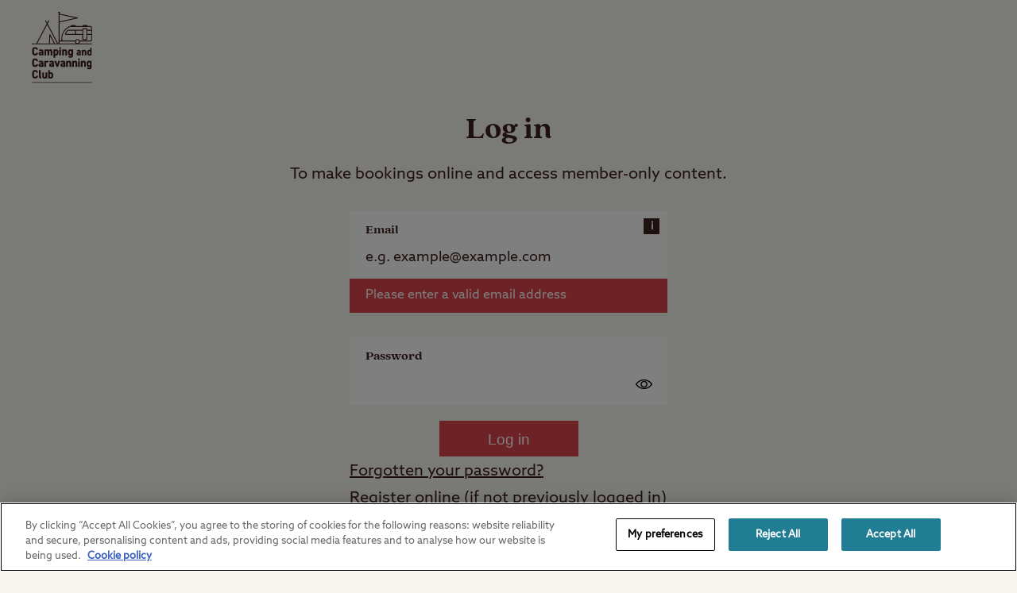

--- FILE ---
content_type: text/html; charset=utf-8
request_url: https://identity.campingandcaravanningclub.co.uk/Account/Login?ReturnUrl=%2Fconnect%2Fauthorize%2Fcallback%3Fclient_id%3D97ffa62d-8898-4d39-9cda-dad16f76635d%26redirect_uri%3Dhttps%253A%252F%252Fwww.campingandcaravanningclub.co.uk%252Fmembers_id%252Fsignin-oidc%26response_type%3Dcode%2520id_token%26scope%3Dopenid%2520profile%2520offline_access%2520membership%26state%3DOpenIdConnect.AuthenticationProperties%253DnmuykosD71tYEqrOlNd787tOrvJeb2rtKJ_PxNu1xX4dYs67yiupDMPX4VwW0CokJaoWvYX0QAowXsd3uj3sVYpKRye1Pg5EtQDms3xpLmNoa1p-tRa8Wzd58d0iNmCNZZ-bUHxOcLvVdk7d15k2Jdyq5i49fSi9bQP42OPwoqxfNRu6QO-DZpHSlvl9NFNO0h9o4uy6RaGUl3SGMgB1Jh7vQ-hPV1hDZUkVRFK6fDz5BOqNRZ0g52ckyzGg44CEVwM1Qd0QlPm6gOeZc8_EJL_Sl19QRL-0gmxX4U73LU31796oAnWo5WGtNVoYhdOExysncmdk-2H7DsxXhtLsYoLa1woJk2nbDeD4fgIvSqIcEhXMo_79SR47OANKkAfkAyMBFiIize-VjSVOPJitROAguRiwlXE181KhIUo3KFZ8xXtl6gaXXvclvTQBxO2MRJqnyC8pu4Id9OzWpoYHtwSzY8Iq_gB8XHMxDcer1_XKQjrBkd0oJuRDkGJn5MN-d61oVgfqP_UUVyhq9Aqbu5vHZvi_EGF9yY8ChBi9SkjPUwkrqR4Nem3hJNS_gUHBjOGmavOLQ-_DxAbhooJqgZ8lC2iQEd5l1tgV-xitwo7_pKEYRG-2owyq7fwbAxo5zvTlXxeUU-Q8sH-k1yHY2dx5KPSvWgxriVCI-tJCGMRRABKXT-HOZzh-gKQYCMABX2JuwHTkTCdEiDa3zHzKNzlqo2PNmdaQyvzIdkJTfAK54_Ufk6BAAqsPudUvynbPPcp2F8mJszhwC3VGRXkUtJxIrIYIQC9HdSqW5O2mra69OZXM%26response_mode%3Dform_post%26nonce%3D638368234930827361.ZmUyY2IyODUtM2ExZi00NDI3LWJjOWQtZDcyMzQyYzY1NWQ5NmRjOTg2MTAtMTVhOS00NzNmLWI1ZmQtODFlOTEyZGUxNzJm%26x-client-SKU%3DID_NET472%26x-client-ver%3D6.26.0.0
body_size: 14416
content:
<!DOCTYPE html>
<html lang="en">
<head>
    <title>Login</title>
    <link rel="icon" type="image/x-icon" href="/dist/images/meta/favicon.ico" />
    <link rel="shortcut icon" type="image/x-icon" href="/dist/images/meta/favicon.ico" />
    <meta charset="utf-8" />
    <meta name="viewport" content="width=device-width,initial-scale=1.0" />
    <link rel="stylesheet" href="/dist/css/styles.css" />
    <link rel="stylesheet" href="/css/identityserver.css" />
    <script type="text/javascript">!function(T,l,y){var S=T.location,k="script",D="instrumentationKey",C="ingestionendpoint",I="disableExceptionTracking",E="ai.device.",b="toLowerCase",w="crossOrigin",N="POST",e="appInsightsSDK",t=y.name||"appInsights";(y.name||T[e])&&(T[e]=t);var n=T[t]||function(d){var g=!1,f=!1,m={initialize:!0,queue:[],sv:"5",version:2,config:d};function v(e,t){var n={},a="Browser";return n[E+"id"]=a[b](),n[E+"type"]=a,n["ai.operation.name"]=S&&S.pathname||"_unknown_",n["ai.internal.sdkVersion"]="javascript:snippet_"+(m.sv||m.version),{time:function(){var e=new Date;function t(e){var t=""+e;return 1===t.length&&(t="0"+t),t}return e.getUTCFullYear()+"-"+t(1+e.getUTCMonth())+"-"+t(e.getUTCDate())+"T"+t(e.getUTCHours())+":"+t(e.getUTCMinutes())+":"+t(e.getUTCSeconds())+"."+((e.getUTCMilliseconds()/1e3).toFixed(3)+"").slice(2,5)+"Z"}(),iKey:e,name:"Microsoft.ApplicationInsights."+e.replace(/-/g,"")+"."+t,sampleRate:100,tags:n,data:{baseData:{ver:2}}}}var h=d.url||y.src;if(h){function a(e){var t,n,a,i,r,o,s,c,u,p,l;g=!0,m.queue=[],f||(f=!0,t=h,s=function(){var e={},t=d.connectionString;if(t)for(var n=t.split(";"),a=0;a<n.length;a++){var i=n[a].split("=");2===i.length&&(e[i[0][b]()]=i[1])}if(!e[C]){var r=e.endpointsuffix,o=r?e.location:null;e[C]="https://"+(o?o+".":"")+"dc."+(r||"services.visualstudio.com")}return e}(),c=s[D]||d[D]||"",u=s[C],p=u?u+"/v2/track":d.endpointUrl,(l=[]).push((n="SDK LOAD Failure: Failed to load Application Insights SDK script (See stack for details)",a=t,i=p,(o=(r=v(c,"Exception")).data).baseType="ExceptionData",o.baseData.exceptions=[{typeName:"SDKLoadFailed",message:n.replace(/\./g,"-"),hasFullStack:!1,stack:n+"\nSnippet failed to load ["+a+"] -- Telemetry is disabled\nHelp Link: https://go.microsoft.com/fwlink/?linkid=2128109\nHost: "+(S&&S.pathname||"_unknown_")+"\nEndpoint: "+i,parsedStack:[]}],r)),l.push(function(e,t,n,a){var i=v(c,"Message"),r=i.data;r.baseType="MessageData";var o=r.baseData;return o.message='AI (Internal): 99 message:"'+("SDK LOAD Failure: Failed to load Application Insights SDK script (See stack for details) ("+n+")").replace(/\"/g,"")+'"',o.properties={endpoint:a},i}(0,0,t,p)),function(e,t){if(JSON){var n=T.fetch;if(n&&!y.useXhr)n(t,{method:N,body:JSON.stringify(e),mode:"cors"});else if(XMLHttpRequest){var a=new XMLHttpRequest;a.open(N,t),a.setRequestHeader("Content-type","application/json"),a.send(JSON.stringify(e))}}}(l,p))}function i(e,t){f||setTimeout(function(){!t&&m.core||a()},500)}var e=function(){var n=l.createElement(k);n.src=h;var e=y[w];return!e&&""!==e||"undefined"==n[w]||(n[w]=e),n.onload=i,n.onerror=a,n.onreadystatechange=function(e,t){"loaded"!==n.readyState&&"complete"!==n.readyState||i(0,t)},n}();y.ld<0?l.getElementsByTagName("head")[0].appendChild(e):setTimeout(function(){l.getElementsByTagName(k)[0].parentNode.appendChild(e)},y.ld||0)}try{m.cookie=l.cookie}catch(p){}function t(e){for(;e.length;)!function(t){m[t]=function(){var e=arguments;g||m.queue.push(function(){m[t].apply(m,e)})}}(e.pop())}var n="track",r="TrackPage",o="TrackEvent";t([n+"Event",n+"PageView",n+"Exception",n+"Trace",n+"DependencyData",n+"Metric",n+"PageViewPerformance","start"+r,"stop"+r,"start"+o,"stop"+o,"addTelemetryInitializer","setAuthenticatedUserContext","clearAuthenticatedUserContext","flush"]),m.SeverityLevel={Verbose:0,Information:1,Warning:2,Error:3,Critical:4};var s=(d.extensionConfig||{}).ApplicationInsightsAnalytics||{};if(!0!==d[I]&&!0!==s[I]){var c="onerror";t(["_"+c]);var u=T[c];T[c]=function(e,t,n,a,i){var r=u&&u(e,t,n,a,i);return!0!==r&&m["_"+c]({message:e,url:t,lineNumber:n,columnNumber:a,error:i}),r},d.autoExceptionInstrumented=!0}return m}(y.cfg);function a(){y.onInit&&y.onInit(n)}(T[t]=n).queue&&0===n.queue.length?(n.queue.push(a),n.trackPageView({})):a()}(window,document,{
src: "https://js.monitor.azure.com/scripts/b/ai.2.min.js", // The SDK URL Source
crossOrigin: "anonymous", 
cfg: { // Application Insights Configuration
    connectionString: 'InstrumentationKey=a91b4520-8f66-4350-a44a-0329af3f010d;IngestionEndpoint=https://uksouth-1.in.applicationinsights.azure.com/;LiveEndpoint=https://uksouth.livediagnostics.monitor.azure.com/;ApplicationId=3a31f7d1-2949-4905-8f8f-8c0643720b38'
}});</script>


    <script>
        // Define dataLayer and the gtag function.
        window.dataLayer = window.dataLayer || [];
        function gtag() { dataLayer.push(arguments); }

        // Default ad_storage & analytics_storage to 'denied'.
        gtag('consent', 'default', {
            'ad_storage': 'denied',
            'analytics_storage': 'denied',
            'wait_for_update': 500
        });
    </script>

    <!-- Google Tag Manager -->
    <script>
        (function (w, d, s, l, i) {
            w[l] = w[l] || []; w[l].push({
                'gtm.start':
                    new Date().getTime(), event: 'gtm.js'
            }); var f = d.getElementsByTagName(s)[0],
                j = d.createElement(s), dl = l != 'dataLayer' ? '&l=' + l : ''; j.async = true; j.src =
                    'https://www.googletagmanager.com/gtm.js?id=' + i + dl + '&gtm_auth=zEW2Ejf8RXqsYRQm6AFSpA&gtm_preview=env-727&gtm_cookies_win=x'; f.parentNode.insertBefore(j, f);
        })(window, document, 'script', 'dataLayer', 'GTM-56QL9X');</script>
    <!-- End Google Tag Manager -->
    <!-- Add tracking for Apple store preferences -->
    <script src="/js/app_tracking_prefs.js" type="text/javascript" data-cookievalue=""></script>
    <!-- OneTrust Cookies Consent Notice start for campingandcaravanningclub.co.uk -->                      
    <script src="https://cdn-ukwest.onetrust.com/scripttemplates/otSDKStub.js" type="text/javascript" charset="UTF-8" data-domain-script="c18bdf40-5224-40b8-8aaf-2fdecfc1fa2d"></script>
    <script type="text/javascript">
        function OptanonWrapper() { }
    </script>
    <!-- OneTrust Cookies Consent Notice end for campingandcaravanningclub.co.uk -->


</head>
<body>
    <script>
        var modules = modules || {};
        modules.header = true;
    </script>
    <header class="Header" data-component="Header">
        <div class="Header_inner">
            <a href="/" class="Header_homeLink">
                <img class="Header_image" src="/dist/images/Camping-and-Caravanning-Club-Logo.svg" alt="The Camping &amp; Caravanning Club Logo" width="81" height="95">
            </a>
        </div>
    </header>
    <script src="/js/vendor/jquery-3.7.1.min.js"></script>

<div class="BodyCopy">
    <h1 class="formcentre">Log in</h1>
    <p class="formcentre">To make bookings online and access member-only content.</p>
    


    <form id="LoginForm" data-parsley-validate="" class="Form validated" data-component="Form" action="/account/login" method="post">
        <input type="hidden" id="ReturnUrl" name="ReturnUrl" value="/connect/authorize/callback?client_id=97ffa62d-8898-4d39-9cda-dad16f76635d&amp;redirect_uri=https%3A%2F%2Fwww.campingandcaravanningclub.co.uk%2Fmembers_id%2Fsignin-oidc&amp;response_type=code%20id_token&amp;scope=openid%20profile%20offline_access%20membership&amp;state=OpenIdConnect.AuthenticationProperties%[base64]&amp;response_mode=form_post&amp;nonce=638368234930827361.ZmUyY2IyODUtM2ExZi00NDI3LWJjOWQtZDcyMzQyYzY1NWQ5NmRjOTg2MTAtMTVhOS00NzNmLWI1ZmQtODFlOTEyZGUxNzJm&amp;x-client-SKU=ID_NET472&amp;x-client-ver=6.26.0.0" />
        <input type="hidden" id="RefererUrl" name="RefererUrl" value="https://www.campingandcaravanningclub.co.uk" />


        <div class="Form_fieldset loginformfield">
            <div class="Form_control" data-form="control">
                <input id="emailID" placeholder="e.g. example@example.com" class="Form_text" type="email" data-form="input" tabindex="1" required data-val="true" data-val-email="The Email address field is not a valid e-mail address." data-val-required="The Email address field is required." name="Username" value="">

                <label class="Form_controlLabel" for="emailID">Email</label>
                <div data-component="PopOut" data-pop-out="control">
                    <div class="PopOut" data-pop-out="container">
                        <div class="PopOut_content">This must be the same email address you used when joining the Club.</div>
                    </div>
                    <div class="Form_popOutHit Form_popOutHit-right" data-pop-out="hit">i</div>
                </div>

                <span class="Form_validation" data-form="validation-error">
                    Please enter a valid email address
                </span>

            </div>
        </div>

        <div class="Form_fieldset loginformfield">
            <div class="Form_control active" data-form="control">
                <input id="password" class="Form_text Form_text-password" type="password" data-form="input password-input" data-form-validator-0-required="Required" data-form-validator-1-password-format="Password is invalid" data-form-debug="true" tabindex="2" required data-val="true" data-val-required="The Password field is required." name="Password" />
                <label class="Form_controlLabel">Password</label>
                <button type="button"
                        class="Form_passwordToggleButton"
                        data-form="password-toggle-button"
                        tabindex="-1">
                    <svg class="Form_passwordToggleIcon Icon" viewBox="0 0 36 36" aria-hidden="true">
                        <use xlink:href="/dist/icons/icons.svg#View"></use>
                    </svg>
                </button>
                <span class="Form_validation" data-form="validation-error">
                    A password is required
                </span>

            </div>
        </div>


        <div class="formcentre">
            <button class="Button" tabindex="4">Log in</button>
        </div>

            <div class="links">
                <a id="resetLink" href="#" tabindex="5">Forgotten your password?</a>
                <script src="/js/_loginHelper.js"></script>
            </div>

            <div class="links">
                <a href="/account/register/?refererUrl=https://www.campingandcaravanningclub.co.uk" tabindex="6">Register online (if not previously logged in)</a>
            </div>
        
    <input name="__RequestVerificationToken" type="hidden" value="CfDJ8J6UA-IVuHhIgAtct2pcdgoBZvT27BavJP44RJ0VeNo6TSjN7AmuQEQwnrcRAEYBcFI_5HRTC1hIB-JPqn5ygITjlSSLpxG1urwgcDuUqXY2XiERbtztJ89x-9l_eYdOQmJVH0JrF62eFzYK1Vq_x7g" /></form>
</div>

<div class="banner">
    <h1>Not a Member?</h1>
    <p>
        Membership offers you so much more than discounted pitch fees. You’ll be part of a huge camping family that shares savings, experiences and priceless knowledge, wherever the journey takes you.
        We believe being outside should change how you feel on the inside. As a gateway goodness, we’re here to make the outdoors feel incredible for everyone. Come and join us.
    </p>
    <p>
        <a class="Button" href="https://www.campingandcaravanningclub.co.uk/membership/">Join today</a>
    </p>
</div>

<script>
    window.dataLayer = window.dataLayer || [];

    if (!true) {
        dataLayer.push({ 'event': 'log_in_error', 'error': 'Invalid username or password ' });
    }

</script>
    <br />
    <footer class="footer">
        <span class="copyright">&copy; The Camping and Caravanning Club 2026</span>
        <ul>
            <li><a href="https://www.campingandcaravanningclub.co.uk/membership/overseas-visitors/">Overseas Visitors</a></li>
            <li><a href="https://www.campingandcaravanningclub.co.uk/contact-us/">Contact us</a></li>
            <li><a href="https://www.campingandcaravanningclub.co.uk/about-us/">About us</a></li>
            <li><a href="https://www.campingandcaravanningclub.co.uk/faqs/">FAQ</a></li>
            <li><a href="https://www.campingandcaravanningclub.co.uk/aboutus/work-with-us/jobs/">Jobs</a></li>
        </ul>
    </footer>

    <script src="/js/vendor/jquery-3.7.1.min.js"></script>
    <!-- copy of common app.js file from main sitecore site for common ux handling -->
    <script src="/dist/js/app.js"></script>
    
    <input id="MainWebsiteOverseasVisitorsUrl" name="MainWebsiteOverseasVisitorsUrl" type="hidden" value="https://www.campingandcaravanningclub.co.uk/membership/overseas-visitors/" />
    <input id="MainWebsiteContactUsUrl" name="MainWebsiteContactUsUrl" type="hidden" value="https://www.campingandcaravanningclub.co.uk/contact-us/" />
    <input id="MainWebsiteAboutUsUrl" name="MainWebsiteAboutUsUrl" type="hidden" value="https://www.campingandcaravanningclub.co.uk/about-us/" />
    <input id="MainWebsiteFAQUrl" name="MainWebsiteFAQUrl" type="hidden" value="https://www.campingandcaravanningclub.co.uk/faqs/" />
    <input id="MainWebsiteJobsUrl" name="MainWebsiteJobsUrl" type="hidden" value="https://www.campingandcaravanningclub.co.uk/aboutus/work-with-us/jobs/" />

</body>
</html>

--- FILE ---
content_type: text/css
request_url: https://identity.campingandcaravanningclub.co.uk/dist/css/styles.css
body_size: 620540
content:
@charset "UTF-8";
/*! Flickity v2.1.2
https://flickity.metafizzy.co
---------------------------------------------- */ .flickity-enabled {
    position: relative
}

    .flickity-enabled:focus {
        outline: none
    }

.flickity-viewport {
    overflow: hidden;
    position: relative;
    height: 100%
}

.flickity-slider {
    position: absolute;
    width: 100%;
    height: 100%
}

.flickity-enabled.is-draggable {
    -webkit-tap-highlight-color: transparent;
    tap-highlight-color: transparent;
    -webkit-user-select: none;
    -moz-user-select: none;
    -ms-user-select: none;
    user-select: none
}

    .flickity-enabled.is-draggable .flickity-viewport {
        cursor: move;
        cursor: -webkit-grab;
        cursor: grab
    }

        .flickity-enabled.is-draggable .flickity-viewport.is-pointer-down {
            cursor: -webkit-grabbing;
            cursor: grabbing
        }

.flickity-button {
    position: absolute;
    background: hsla(0,0%,100%,.75);
    border: none;
    color: #333
}

    .flickity-button:hover {
        background: #fff;
        cursor: pointer
    }

    .flickity-button:focus {
        outline: none;
        box-shadow: 0 0 0 5px #19f
    }

    .flickity-button:active {
        opacity: .6
    }

    .flickity-button:disabled {
        opacity: .3;
        cursor: auto;
        pointer-events: none
    }

.flickity-button-icon {
    fill: #333
}

.flickity-prev-next-button {
    top: 50%;
    width: 44px;
    height: 44px;
    border-radius: 50%;
    -webkit-transform: translateY(-50%);
    transform: translateY(-50%)
}

    .flickity-prev-next-button.previous {
        left: 10px
    }

    .flickity-prev-next-button.next {
        right: 10px
    }

.flickity-rtl .flickity-prev-next-button.previous {
    left: auto;
    right: 10px
}

.flickity-rtl .flickity-prev-next-button.next {
    right: auto;
    left: 10px
}

.flickity-prev-next-button .flickity-button-icon {
    position: absolute;
    left: 20%;
    top: 20%;
    width: 60%;
    height: 60%
}

.flickity-page-dots {
    position: absolute;
    width: 100%;
    bottom: -25px;
    padding: 0;
    margin: 0;
    list-style: none;
    text-align: center;
    line-height: 1
}

.flickity-rtl .flickity-page-dots {
    direction: rtl
}

.flickity-page-dots .dot {
    display: inline-block;
    width: 10px;
    height: 10px;
    margin: 0 8px;
    background: #333;
    border-radius: 50%;
    opacity: .25;
    cursor: pointer
}

    .flickity-page-dots .dot.is-selected {
        opacity: 1
    }

/*!
 * Pikaday
 * Copyright © 2014 David Bushell | BSD & MIT license | https://dbushell.com/
 */ .pika-single {
    z-index: 9999;
    display: block;
    position: relative;
    color: #333;
    background: #fff;
    border: 1px solid;
    border-color: #ccc #ccc #bbb;
    font-family: Helvetica Neue,Helvetica,Arial,sans-serif
}

    .pika-single.is-hidden {
        display: none
    }

    .pika-single.is-bound {
        position: absolute;
        box-shadow: 0 5px 15px -5px rgba(0,0,0,.5)
    }

.pika-single {
    *zoom: 1
}

    .pika-single:after, .pika-single:before {
        content: " ";
        display: table
    }

    .pika-single:after {
        clear: both
    }

.pika-lendar {
    float: left;
    width: 240px;
    margin: 8px
}

.pika-title {
    position: relative;
    text-align: center
}

    .pika-title select {
        cursor: pointer;
        position: absolute;
        z-index: 9998;
        margin: 0;
        left: 0;
        top: 5px;
        filter: alpha(opacity=0);
        opacity: 0
    }

.pika-label {
    display: inline-block;
    *display: inline;
    position: relative;
    z-index: 9999;
    overflow: hidden;
    margin: 0;
    padding: 5px 3px;
    font-size: 14px;
    line-height: 20px;
    font-weight: 700;
    color: #333;
    background-color: #fff
}

.pika-next, .pika-prev {
    display: block;
    cursor: pointer;
    position: relative;
    outline: none;
    border: 0;
    padding: 0;
    width: 20px;
    height: 30px;
    text-indent: 20px;
    white-space: nowrap;
    overflow: hidden;
    background-color: transparent;
    background-position: 50%;
    background-repeat: no-repeat;
    background-size: 75% 75%;
    opacity: .5;
    *position: absolute;
    *top: 0
}

    .pika-next:hover, .pika-prev:hover {
        opacity: 1
    }

    .pika-next.is-disabled, .pika-prev.is-disabled {
        cursor: default;
        opacity: .2
    }

.is-rtl .pika-next, .pika-prev {
    float: left;
    background-image: url("[data-uri]");
    *left: 0
}

.is-rtl .pika-prev, .pika-next {
    float: right;
    background-image: url("[data-uri]");
    *right: 0
}

.pika-select {
    display: inline-block;
    *display: inline
}

.pika-table {
    width: 100%;
    border-collapse: collapse;
    border-spacing: 0;
    border: 0
}

    .pika-table td, .pika-table th {
        width: 14.285714285714286%;
        padding: 0
    }

    .pika-table th {
        color: #999;
        font-size: 12px;
        line-height: 25px;
        font-weight: 700;
        text-align: center
    }

    .pika-table abbr {
        border-bottom: none;
        cursor: help
    }

.pika-button {
    cursor: pointer;
    display: block;
    box-sizing: border-box;
    outline: none;
    border: 0;
    margin: 0;
    width: 100%;
    padding: 5px;
    color: #666;
    font-size: 12px;
    line-height: 15px;
    text-align: right;
    background: #f5f5f5
}

.is-today .pika-button {
    color: #3af;
    font-weight: 700
}

.is-selected .pika-button {
    color: #fff;
    font-weight: 700;
    background: #3af;
    box-shadow: inset 0 1px 3px #178fe5;
    border-radius: 3px
}

.is-disabled .pika-button, .is-outside-current-month .pika-button {
    color: #999;
    opacity: .3
}

.is-disabled .pika-button {
    pointer-events: none;
    cursor: default
}

.pika-button:hover {
    color: #fff;
    background: #ff8000;
    box-shadow: none;
    border-radius: 3px
}

.pika-button .is-selection-disabled {
    pointer-events: none;
    cursor: default
}

.pika-week {
    font-size: 11px;
    color: #999
}

.is-inrange .pika-button {
    background: #d5e9f7
}

.is-startrange .pika-button {
    color: #fff;
    background: #6cb31d;
    box-shadow: none;
    border-radius: 3px
}

.is-endrange .pika-button {
    color: #fff;
    background: #3af;
    box-shadow: none;
    border-radius: 3px
}

@font-face {
    font-family: Azo Sans Bold;
    src: url(/dist/fonts/azo-sans/AzoSans-Bold.woff) format("woff"),url(/dist/fonts/azo-sans/AzoSans-Bold.woff2) format("woff2");
    font-display: swap
}

@font-face {
    font-family: Azo Sans Medium;
    src: url(/dist/fonts/azo-sans/AzoSans-Medium.woff) format("woff"),url(/dist/fonts/azo-sans/AzoSans-Medium.woff2) format("woff2");
    font-display: swap;
    font-weight: 500
}

@font-face {
    font-family: Azo Sans Regular;
    src: url(/dist/fonts/azo-sans/AzoSans-Regular.woff) format("woff"),url(/dist/fonts/azo-sans/AzoSans-Regular.woff2) format("woff2");
    font-display: swap
}

@font-face {
    font-family: Quincy CF Extra Bold;
    src: url(/dist/fonts/quincyCF/QuincyCF-ExtraBold.woff) format("woff"),url(/dist/fonts/quincyCF/QuincyCF-ExtraBold.woff2) format("woff2");
    font-display: swap;
    font-weight: 800
}

@font-face {
    font-family: Quincy CF Medium;
    src: url(/dist/fonts/quincyCF/QuincyCF-Medium.woff) format("woff"),url(/dist/fonts/quincyCF/QuincyCF-Medium.woff2) format("woff2");
    font-display: swap
}

.Accordion, .AlternateBookingWidget_inner, .Articles_inner, .ArticlesBreadcrumb_inner, .ArticlesContact, .ArticlesContact_inner, .AvailabilityError, .Banner, .BasicHeader_inner, .BookingWidget_inner, .CampsiteDetails_content, .CampsiteHeader_content, .CampsiteMenu-sticky, .CampsiteMenu_content, .CampsiteRallies, .Campsites, .CampsiteTop, .CarouselGrid, .CarouselGrid-campsiteGallery .CarouselGrid_inner, .ChoosePromo_inner, .ColorContentBlock_content, .CtaButton, .DocumentLink_content, .Error_inner, .Facilities_inner, .Faqs_content, .Faqs_search, .FaqsListing-standalone, .Footer_inner, .Header_inner, .Hero_uiInner, .Image, .JoinPromo_inner, .JraAccountBar_inner, .JraBackBar_inner, .JraForm_sectionInner, .JraProgressBar_inner, .JraRenewBar_inner, .JraShowJoin_panel, .JraShowJoinBar_inner, .LateAvailability, .NotificationBar-module, .NotificationHeader_inner, .Overview, .Pagination, .ProfilePanelBlock_content, .Regions_inner, .RegionsManual_inner, .RequestMembershipCard, .Reviews_inner, .ReviewsForm_panel, .SearchResults_inner, .SearchWidget_inner, .SeasonalPricing, .SitecoreForm_sectionInner, .SitecoreForm h1, .SitecoreForm h2, .SitecoreForm h3, .SitecoreForm h4, .SitecoreForm h5, .SitecoreForm h6, .SitecoreForm p, .SiteSeekerFavouritesPanel_mobileMapButtonContainer, .TermsAndConditions, .TitleSummary_inner, .TravelDirections_inner, .TravelDirectionsModal_content, .Video, .ViewBookings_inner, .WhatsOnFilters_form, .WhatsOnFilters_mobileOnlyToggleOpenClose, .WhatsOnFilters_title, .WhatsOnResults, .WhyJoin_content, .WhyJoin_inner, .WhyJoinTwoPanel_inner {
    width: 100%;
    margin-left: auto;
    margin-right: auto
}

@media screen and (min-width:0) and (max-width:479px) {
    .Accordion, .AlternateBookingWidget_inner, .Articles_inner, .ArticlesBreadcrumb_inner, .ArticlesContact, .ArticlesContact_inner, .AvailabilityError, .Banner, .BasicHeader_inner, .BookingWidget_inner, .CampsiteDetails_content, .CampsiteHeader_content, .CampsiteMenu-sticky, .CampsiteMenu_content, .CampsiteRallies, .Campsites, .CampsiteTop, .CarouselGrid, .CarouselGrid-campsiteGallery .CarouselGrid_inner, .ChoosePromo_inner, .ColorContentBlock_content, .CtaButton, .DocumentLink_content, .Error_inner, .Facilities_inner, .Faqs_content, .Faqs_search, .FaqsListing-standalone, .Footer_inner, .Header_inner, .Hero_uiInner, .Image, .JoinPromo_inner, .JraAccountBar_inner, .JraBackBar_inner, .JraForm_sectionInner, .JraProgressBar_inner, .JraRenewBar_inner, .JraShowJoin_panel, .JraShowJoinBar_inner, .LateAvailability, .NotificationBar-module, .NotificationHeader_inner, .Overview, .Pagination, .ProfilePanelBlock_content, .Regions_inner, .RegionsManual_inner, .RequestMembershipCard, .Reviews_inner, .ReviewsForm_panel, .SearchResults_inner, .SearchWidget_inner, .SeasonalPricing, .SitecoreForm_sectionInner, .SitecoreForm h1, .SitecoreForm h2, .SitecoreForm h3, .SitecoreForm h4, .SitecoreForm h5, .SitecoreForm h6, .SitecoreForm p, .SiteSeekerFavouritesPanel_mobileMapButtonContainer, .TermsAndConditions, .TitleSummary_inner, .TravelDirections_inner, .TravelDirectionsModal_content, .Video, .ViewBookings_inner, .WhatsOnFilters_form, .WhatsOnFilters_mobileOnlyToggleOpenClose, .WhatsOnFilters_title, .WhatsOnResults, .WhyJoin_content, .WhyJoin_inner, .WhyJoinTwoPanel_inner {
        max-width: none;
        padding-left: 1rem;
        padding-right: 1rem
    }
}

@media screen and (min-width:480px) and (max-width:767px) {
    .Accordion, .AlternateBookingWidget_inner, .Articles_inner, .ArticlesBreadcrumb_inner, .ArticlesContact, .ArticlesContact_inner, .AvailabilityError, .Banner, .BasicHeader_inner, .BookingWidget_inner, .CampsiteDetails_content, .CampsiteHeader_content, .CampsiteMenu-sticky, .CampsiteMenu_content, .CampsiteRallies, .Campsites, .CampsiteTop, .CarouselGrid, .CarouselGrid-campsiteGallery .CarouselGrid_inner, .ChoosePromo_inner, .ColorContentBlock_content, .CtaButton, .DocumentLink_content, .Error_inner, .Facilities_inner, .Faqs_content, .Faqs_search, .FaqsListing-standalone, .Footer_inner, .Header_inner, .Hero_uiInner, .Image, .JoinPromo_inner, .JraAccountBar_inner, .JraBackBar_inner, .JraForm_sectionInner, .JraProgressBar_inner, .JraRenewBar_inner, .JraShowJoin_panel, .JraShowJoinBar_inner, .LateAvailability, .NotificationBar-module, .NotificationHeader_inner, .Overview, .Pagination, .ProfilePanelBlock_content, .Regions_inner, .RegionsManual_inner, .RequestMembershipCard, .Reviews_inner, .ReviewsForm_panel, .SearchResults_inner, .SearchWidget_inner, .SeasonalPricing, .SitecoreForm_sectionInner, .SitecoreForm h1, .SitecoreForm h2, .SitecoreForm h3, .SitecoreForm h4, .SitecoreForm h5, .SitecoreForm h6, .SitecoreForm p, .SiteSeekerFavouritesPanel_mobileMapButtonContainer, .TermsAndConditions, .TitleSummary_inner, .TravelDirections_inner, .TravelDirectionsModal_content, .Video, .ViewBookings_inner, .WhatsOnFilters_form, .WhatsOnFilters_mobileOnlyToggleOpenClose, .WhatsOnFilters_title, .WhatsOnResults, .WhyJoin_content, .WhyJoin_inner, .WhyJoinTwoPanel_inner {
        max-width: none;
        padding-left: 1.5rem;
        padding-right: 1.5rem
    }
}

@media screen and (min-width:768px) and (max-width:1023px) {
    .Accordion, .AlternateBookingWidget_inner, .Articles_inner, .ArticlesBreadcrumb_inner, .ArticlesContact, .ArticlesContact_inner, .AvailabilityError, .Banner, .BasicHeader_inner, .BookingWidget_inner, .CampsiteDetails_content, .CampsiteHeader_content, .CampsiteMenu-sticky, .CampsiteMenu_content, .CampsiteRallies, .Campsites, .CampsiteTop, .CarouselGrid, .CarouselGrid-campsiteGallery .CarouselGrid_inner, .ChoosePromo_inner, .ColorContentBlock_content, .CtaButton, .DocumentLink_content, .Error_inner, .Facilities_inner, .Faqs_content, .Faqs_search, .FaqsListing-standalone, .Footer_inner, .Header_inner, .Hero_uiInner, .Image, .JoinPromo_inner, .JraAccountBar_inner, .JraBackBar_inner, .JraForm_sectionInner, .JraProgressBar_inner, .JraRenewBar_inner, .JraShowJoin_panel, .JraShowJoinBar_inner, .LateAvailability, .NotificationBar-module, .NotificationHeader_inner, .Overview, .Pagination, .ProfilePanelBlock_content, .Regions_inner, .RegionsManual_inner, .RequestMembershipCard, .Reviews_inner, .ReviewsForm_panel, .SearchResults_inner, .SearchWidget_inner, .SeasonalPricing, .SitecoreForm_sectionInner, .SitecoreForm h1, .SitecoreForm h2, .SitecoreForm h3, .SitecoreForm h4, .SitecoreForm h5, .SitecoreForm h6, .SitecoreForm p, .SiteSeekerFavouritesPanel_mobileMapButtonContainer, .TermsAndConditions, .TitleSummary_inner, .TravelDirections_inner, .TravelDirectionsModal_content, .Video, .ViewBookings_inner, .WhatsOnFilters_form, .WhatsOnFilters_mobileOnlyToggleOpenClose, .WhatsOnFilters_title, .WhatsOnResults, .WhyJoin_content, .WhyJoin_inner, .WhyJoinTwoPanel_inner {
        max-width: none;
        padding-left: 1.5rem;
        padding-right: 1.5rem
    }
}

@media screen and (min-width:1024px) and (max-width:1279px) {
    .Accordion, .AlternateBookingWidget_inner, .Articles_inner, .ArticlesBreadcrumb_inner, .ArticlesContact, .ArticlesContact_inner, .AvailabilityError, .Banner, .BasicHeader_inner, .BookingWidget_inner, .CampsiteDetails_content, .CampsiteHeader_content, .CampsiteMenu-sticky, .CampsiteMenu_content, .CampsiteRallies, .Campsites, .CampsiteTop, .CarouselGrid, .CarouselGrid-campsiteGallery .CarouselGrid_inner, .ChoosePromo_inner, .ColorContentBlock_content, .CtaButton, .DocumentLink_content, .Error_inner, .Facilities_inner, .Faqs_content, .Faqs_search, .FaqsListing-standalone, .Footer_inner, .Header_inner, .Hero_uiInner, .Image, .JoinPromo_inner, .JraAccountBar_inner, .JraBackBar_inner, .JraForm_sectionInner, .JraProgressBar_inner, .JraRenewBar_inner, .JraShowJoin_panel, .JraShowJoinBar_inner, .LateAvailability, .NotificationBar-module, .NotificationHeader_inner, .Overview, .Pagination, .ProfilePanelBlock_content, .Regions_inner, .RegionsManual_inner, .RequestMembershipCard, .Reviews_inner, .ReviewsForm_panel, .SearchResults_inner, .SearchWidget_inner, .SeasonalPricing, .SitecoreForm_sectionInner, .SitecoreForm h1, .SitecoreForm h2, .SitecoreForm h3, .SitecoreForm h4, .SitecoreForm h5, .SitecoreForm h6, .SitecoreForm p, .SiteSeekerFavouritesPanel_mobileMapButtonContainer, .TermsAndConditions, .TitleSummary_inner, .TravelDirections_inner, .TravelDirectionsModal_content, .Video, .ViewBookings_inner, .WhatsOnFilters_form, .WhatsOnFilters_mobileOnlyToggleOpenClose, .WhatsOnFilters_title, .WhatsOnResults, .WhyJoin_content, .WhyJoin_inner, .WhyJoinTwoPanel_inner {
        max-width: none;
        padding-left: 2rem;
        padding-right: 2rem
    }
}

@media screen and (min-width:1280px) and (max-width:1439px) {
    .Accordion, .AlternateBookingWidget_inner, .Articles_inner, .ArticlesBreadcrumb_inner, .ArticlesContact, .ArticlesContact_inner, .AvailabilityError, .Banner, .BasicHeader_inner, .BookingWidget_inner, .CampsiteDetails_content, .CampsiteHeader_content, .CampsiteMenu-sticky, .CampsiteMenu_content, .CampsiteRallies, .Campsites, .CampsiteTop, .CarouselGrid, .CarouselGrid-campsiteGallery .CarouselGrid_inner, .ChoosePromo_inner, .ColorContentBlock_content, .CtaButton, .DocumentLink_content, .Error_inner, .Facilities_inner, .Faqs_content, .Faqs_search, .FaqsListing-standalone, .Footer_inner, .Header_inner, .Hero_uiInner, .Image, .JoinPromo_inner, .JraAccountBar_inner, .JraBackBar_inner, .JraForm_sectionInner, .JraProgressBar_inner, .JraRenewBar_inner, .JraShowJoin_panel, .JraShowJoinBar_inner, .LateAvailability, .NotificationBar-module, .NotificationHeader_inner, .Overview, .Pagination, .ProfilePanelBlock_content, .Regions_inner, .RegionsManual_inner, .RequestMembershipCard, .Reviews_inner, .ReviewsForm_panel, .SearchResults_inner, .SearchWidget_inner, .SeasonalPricing, .SitecoreForm_sectionInner, .SitecoreForm h1, .SitecoreForm h2, .SitecoreForm h3, .SitecoreForm h4, .SitecoreForm h5, .SitecoreForm h6, .SitecoreForm p, .SiteSeekerFavouritesPanel_mobileMapButtonContainer, .TermsAndConditions, .TitleSummary_inner, .TravelDirections_inner, .TravelDirectionsModal_content, .Video, .ViewBookings_inner, .WhatsOnFilters_form, .WhatsOnFilters_mobileOnlyToggleOpenClose, .WhatsOnFilters_title, .WhatsOnResults, .WhyJoin_content, .WhyJoin_inner, .WhyJoinTwoPanel_inner {
        max-width: none;
        padding-left: 2rem;
        padding-right: 2rem
    }
}

@media screen and (min-width:1440px) and (max-width:1899px) {
    .Accordion, .AlternateBookingWidget_inner, .Articles_inner, .ArticlesBreadcrumb_inner, .ArticlesContact, .ArticlesContact_inner, .AvailabilityError, .Banner, .BasicHeader_inner, .BookingWidget_inner, .CampsiteDetails_content, .CampsiteHeader_content, .CampsiteMenu-sticky, .CampsiteMenu_content, .CampsiteRallies, .Campsites, .CampsiteTop, .CarouselGrid, .CarouselGrid-campsiteGallery .CarouselGrid_inner, .ChoosePromo_inner, .ColorContentBlock_content, .CtaButton, .DocumentLink_content, .Error_inner, .Facilities_inner, .Faqs_content, .Faqs_search, .FaqsListing-standalone, .Footer_inner, .Header_inner, .Hero_uiInner, .Image, .JoinPromo_inner, .JraAccountBar_inner, .JraBackBar_inner, .JraForm_sectionInner, .JraProgressBar_inner, .JraRenewBar_inner, .JraShowJoin_panel, .JraShowJoinBar_inner, .LateAvailability, .NotificationBar-module, .NotificationHeader_inner, .Overview, .Pagination, .ProfilePanelBlock_content, .Regions_inner, .RegionsManual_inner, .RequestMembershipCard, .Reviews_inner, .ReviewsForm_panel, .SearchResults_inner, .SearchWidget_inner, .SeasonalPricing, .SitecoreForm_sectionInner, .SitecoreForm h1, .SitecoreForm h2, .SitecoreForm h3, .SitecoreForm h4, .SitecoreForm h5, .SitecoreForm h6, .SitecoreForm p, .SiteSeekerFavouritesPanel_mobileMapButtonContainer, .TermsAndConditions, .TitleSummary_inner, .TravelDirections_inner, .TravelDirectionsModal_content, .Video, .ViewBookings_inner, .WhatsOnFilters_form, .WhatsOnFilters_mobileOnlyToggleOpenClose, .WhatsOnFilters_title, .WhatsOnResults, .WhyJoin_content, .WhyJoin_inner, .WhyJoinTwoPanel_inner {
        max-width: 1472px;
        padding-left: 2rem;
        padding-right: 2rem
    }
}

@media screen and (min-width:1900px) {
    .Accordion, .AlternateBookingWidget_inner, .Articles_inner, .ArticlesBreadcrumb_inner, .ArticlesContact, .ArticlesContact_inner, .AvailabilityError, .Banner, .BasicHeader_inner, .BookingWidget_inner, .CampsiteDetails_content, .CampsiteHeader_content, .CampsiteMenu-sticky, .CampsiteMenu_content, .CampsiteRallies, .Campsites, .CampsiteTop, .CarouselGrid, .CarouselGrid-campsiteGallery .CarouselGrid_inner, .ChoosePromo_inner, .ColorContentBlock_content, .CtaButton, .DocumentLink_content, .Error_inner, .Facilities_inner, .Faqs_content, .Faqs_search, .FaqsListing-standalone, .Footer_inner, .Header_inner, .Hero_uiInner, .Image, .JoinPromo_inner, .JraAccountBar_inner, .JraBackBar_inner, .JraForm_sectionInner, .JraProgressBar_inner, .JraRenewBar_inner, .JraShowJoin_panel, .JraShowJoinBar_inner, .LateAvailability, .NotificationBar-module, .NotificationHeader_inner, .Overview, .Pagination, .ProfilePanelBlock_content, .Regions_inner, .RegionsManual_inner, .RequestMembershipCard, .Reviews_inner, .ReviewsForm_panel, .SearchResults_inner, .SearchWidget_inner, .SeasonalPricing, .SitecoreForm_sectionInner, .SitecoreForm h1, .SitecoreForm h2, .SitecoreForm h3, .SitecoreForm h4, .SitecoreForm h5, .SitecoreForm h6, .SitecoreForm p, .SiteSeekerFavouritesPanel_mobileMapButtonContainer, .TermsAndConditions, .TitleSummary_inner, .TravelDirections_inner, .TravelDirectionsModal_content, .Video, .ViewBookings_inner, .WhatsOnFilters_form, .WhatsOnFilters_mobileOnlyToggleOpenClose, .WhatsOnFilters_title, .WhatsOnResults, .WhyJoin_content, .WhyJoin_inner, .WhyJoinTwoPanel_inner {
        max-width: 1472px;
        padding-left: 2rem;
        padding-right: 2rem
    }
}

.CampsiteTop_content .CampsiteTop_mapContent:only-of-type .CampsiteTop_map, .Hero_mask, .Hero_maskArrow, .Hero_maskLower, .Hero_maskSlider, .Hero_ui, .Regions_mapInner, .RegionsManual_mapInner {
    position: absolute;
    top: 0;
    left: 0;
    width: 100%;
    height: 100%
}

.Form_passwordToggleButton-show:after {
    position: absolute;
    top: 50%;
    left: 50%;
    width: 100%;
    height: 100%;
    -webkit-transform: translate(-50%,-50%);
    transform: translate(-50%,-50%)
}

@-webkit-keyframes global-fade-in {
    0% {
        opacity: 0
    }

    to {
        opacity: 1
    }
}

@keyframes global-fade-in {
    0% {
        opacity: 0
    }

    to {
        opacity: 1
    }
}

@-webkit-keyframes global-fade-out {
    0% {
        opacity: 1
    }

    to {
        opacity: 0
    }
}

@keyframes global-fade-out {
    0% {
        opacity: 1
    }

    to {
        opacity: 0
    }
}

@-webkit-keyframes global-scale-out {
    0% {
        -webkit-transform: scale(1);
        transform: scale(1)
    }

    to {
        -webkit-transform: scale(0);
        transform: scale(0)
    }
}

@keyframes global-scale-out {
    0% {
        -webkit-transform: scale(1);
        transform: scale(1)
    }

    to {
        -webkit-transform: scale(0);
        transform: scale(0)
    }
}

html {
    box-sizing: border-box;
    font-size: 16px;
    overflow-y: scroll;
    -webkit-tap-highlight-color: rgba(0,0,0,0)
}

*, :after, :before {
    box-sizing: inherit
}

body {
    overflow: hidden;
    overflow-x: hidden
}

body, h1, h2, h3, h4, h5, h6, ol, p, ul {
    margin: 0;
    padding: 0;
    font-weight: 400
}

ol, ul {
    list-style: none
}

img {
    height: auto
}

svg {
    pointer-events: none
}

*, :after, :before {
    padding: 0;
    border: none;
    margin: 0;
    box-sizing: border-box;
    text-decoration: none;
    outline: none;
    transition-timing-function: cubic-bezier(.25,.46,.45,.94)
}

html {
    height: 100%
}

body {
    position: relative;
    min-height: 100%;
    background-color: #f6f6ef
}

.site-seeker-layout body.edge, .site-seeker-layout body.ie {
    position: static
}

figure {
    display: block;
    margin: 0
}

img {
    max-width: 100%
}

    img[src*=pixelg] {
        display: block
    }

table {
    border-spacing: 0;
    border-collapse: collapse;
    background-color: transparent
}

    table td, table th {
        padding: 0
    }

.disable-link {
    pointer-events: none
}

    .disable-link:hover {
        cursor: default;
        text-decoration: none
    }

@media print {
    .Accordion, .BookingWidget, .CarouselGrid, .ChoosePromo, .ColorContentBlock, .CtaButton, .DocumentLink, .Footer, .Header_bottom, .Hero_image, .JoinPromo, .Navigation, .NotificationBar, .Overview_button, .TopMenu, .Video {
        display: none !important
    }

    .ArticlesContact_contentItem {
        padding-right: .75rem !important
    }

    .Overview_hiddenText {
        height: auto !important
    }

    .Image {
        height: 50%;
        width: 50%
    }

    div[role=img] {
        -webkit-print-color-adjust: exact
    }

    .Module + .Module {
        margin-top: 2rem !important
    }

    .LazyImage--loaded ~ .Hero_ui .Hero_subtitle, .LazyImage--loaded ~ .Hero_ui .Hero_title {
        opacity: 1;
        color: #000;
        text-shadow: none
    }

    .LazyImage--loaded ~ .Hero_ui {
        position: relative
    }

    .TermsAndConditions_textContent {
        height: auto !important
    }
}

* {
    -webkit-font-smoothing: antialiased;
    -moz-osx-font-smoothing: grayscale
}

html {
    line-height: 1.46;
    font-family: Azo Sans Regular,Arial,sans-serif;
    color: #3f2021
}

@media screen and (min-width:0) and (max-width:479px) {
    html {
        font-size: 20px
    }
}

@media screen and (min-width:480px) and (max-width:767px) {
    html {
        font-size: 20px
    }
}

@media screen and (min-width:768px) and (max-width:1023px) {
    html {
        font-size: 20px
    }
}

@media screen and (min-width:1024px) and (max-width:1279px) {
    html {
        font-size: 20px
    }
}

@media screen and (min-width:1280px) and (max-width:1439px) {
    html {
        font-size: 20px
    }
}

@media screen and (min-width:1440px) and (max-width:1899px) {
    html {
        font-size: 20px
    }
}

@media screen and (min-width:1900px) {
    html {
        font-size: 20px
    }
}

h1, h2 {
    line-height: 1.2
}

@media screen and (max-width:767px) {
    h2 {
        line-height: 1.18
    }
}

h3 {
    line-height: 1.12
}

h4 {
    line-height: 1.14
}

h5, h6 {
    line-height: 1.19
}

.ArticlesCta_detail, .ArticlesCta_linkText, .ArticlesCta_priceLabel, .ArticlesCta_priceText, .CampsiteMenu_navItemLinkText, .CampsiteSummary_whatsOnDetail, .Cta_detail, .Cta_linkText, .Cta_priceLabel, .Cta_priceText, .JraAccountBar_text, .JraShowJoinBar_button, .JraShowJoinBar_label, .ViewBookingsMobile_bookingItem, .WhatsOnCta_detail, .WhatsOnCta_linkText, .WhatsOnCta_priceLabel, .WhatsOnCta_priceText, .WhatsOnResultCard_detail, .WhatsOnResultCard_linkText, .WhatsOnResultCard_priceLabel, .WhatsOnResultCard_priceText {
    line-height: 1.5;
    font-family: Quincy CF Extra Bold,Arial,sans-serif;
    font-weight: 800
}

.ArticlesBreadcrumb_button, .ArticlesContact_listItem, .ArticlesContact_textRow, .ArticlesCta_strap, .ArticlesCta_subTitle, .Button, .CampsiteCard_isMemberOnlySite, .CampsiteDetails_text, .CampsiteGalleryInfo_text, .Cta_subTitle, .FileUpload input[type=file]::-webkit-file-upload-button, .FileUpload input[type=file]::file-selector-button, .JraAddressLookup_inputSearchLabel, .JraCardPayment input[id=_submit_button], .JraMembershipBlock_radioLabelPriceText, .JraSummary_itemTitle-light, .NotificationBar_label, .SeasonalPricing, .SeasonalPricing_accordionControlText, .WhatsOnCta_subTitle, .WhatsOnResultCard_subTitle {
    line-height: 1.5;
    font-family: Quincy CF Extra Bold,Arial,sans-serif;
    font-weight: 800
}

.AlternateBookingWidget_link, .ArticlesBreadcrumb_itemText, .ArticlesCategories_category, .BasicHeader_title, .BookingWidget_link, .CampsiteGalleryCategories_categoryText, .CampsiteGalleryInfo_closeButtonText, .CampsiteSummary_titleTextSuffix, .Cta-promoSlider .Cta_strap, .Facets_resultsSummaryTextItem, .Facets_rootNavButtonPrompt, .FaqsCategories_category, .FaqsSearch_useMyLocation, .Form_checkboxLabel, .Form_controlLabel, .Form_inputCounter, .Form_inputLabel, .Form_radioLabel, .Form_select, .Form_text, .JoinPromo_uspTitle, .JraAccountBar_text-link, .JraAccountBar_text-member, .JraCardPayment input#_card_number, .JraCardPayment input#_cvv, .JraCardPayment input#_expiry, .JraShowJoinBar_showName, .NotificationBar-call .NotificationBar_label, .ReviewsHeader_sortSelect, .SearchWidget_searchInput, .SeasonalPricing_heading, .SitecoreForm_checkboxListLabel, .SitecoreForm_radioListLabel, .SiteSeekerFilters_button, .SiteSeekerFilters_link, .TopMenu_searchInput, .ViewBookings_tableHeadings .ViewBookings_tableRow .ViewBookings_tableDataCell, .WhatsOnFilters_title, h1, h2, h3, h4, h5, h6 {
    font-family: Quincy CF Extra Bold,Arial,sans-serif;
    font-weight: 800
}

@media screen and (min-width:0) and (max-width:479px) {
    h1 {
        font-size: 1.55rem
    }
}

@media screen and (min-width:480px) and (max-width:767px) {
    h1 {
        font-size: 1.55rem
    }
}

@media screen and (min-width:768px) and (max-width:1023px) {
    h1 {
        font-size: 1.95rem
    }
}

@media screen and (min-width:1024px) and (max-width:1279px) {
    h1 {
        font-size: 1.95rem
    }
}

@media screen and (min-width:1280px) and (max-width:1439px) {
    h1 {
        font-size: 1.95rem
    }
}

@media screen and (min-width:1440px) and (max-width:1899px) {
    h1 {
        font-size: 1.95rem
    }
}

@media screen and (min-width:1900px) {
    h1 {
        font-size: 1.95rem
    }
}

@media screen and (min-width:0) and (max-width:479px) {
    .JoinPromo_uspTitle, h2 {
        font-size: 1.4rem
    }
}

@media screen and (min-width:480px) and (max-width:767px) {
    .JoinPromo_uspTitle, h2 {
        font-size: 1.4rem
    }
}

@media screen and (min-width:768px) and (max-width:1023px) {
    .JoinPromo_uspTitle, h2 {
        font-size: 1.95rem
    }
}

@media screen and (min-width:1024px) and (max-width:1279px) {
    .JoinPromo_uspTitle, h2 {
        font-size: 1.95rem
    }
}

@media screen and (min-width:1280px) and (max-width:1439px) {
    .JoinPromo_uspTitle, h2 {
        font-size: 1.95rem
    }
}

@media screen and (min-width:1440px) and (max-width:1899px) {
    .JoinPromo_uspTitle, h2 {
        font-size: 1.95rem
    }
}

@media screen and (min-width:1900px) {
    .JoinPromo_uspTitle, h2 {
        font-size: 1.95rem
    }
}

@media screen and (min-width:0) and (max-width:479px) {
    .BasicHeader_title, .JraSummary_item-total .JraSummary_itemPrice, .JraSummary_item-total .JraSummary_itemTitle, .Overview_text.BodyCopy h4, h3 {
        font-size: 1.3rem
    }
}

@media screen and (min-width:480px) and (max-width:767px) {
    .BasicHeader_title, .JraSummary_item-total .JraSummary_itemPrice, .JraSummary_item-total .JraSummary_itemTitle, .Overview_text.BodyCopy h4, h3 {
        font-size: 1.3rem
    }
}

@media screen and (min-width:768px) and (max-width:1023px) {
    .BasicHeader_title, .JraSummary_item-total .JraSummary_itemPrice, .JraSummary_item-total .JraSummary_itemTitle, .Overview_text.BodyCopy h4, h3 {
        font-size: 1.3rem
    }
}

@media screen and (min-width:1024px) and (max-width:1279px) {
    .BasicHeader_title, .JraSummary_item-total .JraSummary_itemPrice, .JraSummary_item-total .JraSummary_itemTitle, .Overview_text.BodyCopy h4, h3 {
        font-size: 1.3rem
    }
}

@media screen and (min-width:1280px) and (max-width:1439px) {
    .BasicHeader_title, .JraSummary_item-total .JraSummary_itemPrice, .JraSummary_item-total .JraSummary_itemTitle, .Overview_text.BodyCopy h4, h3 {
        font-size: 1.3rem
    }
}

@media screen and (min-width:1440px) and (max-width:1899px) {
    .BasicHeader_title, .JraSummary_item-total .JraSummary_itemPrice, .JraSummary_item-total .JraSummary_itemTitle, .Overview_text.BodyCopy h4, h3 {
        font-size: 1.3rem
    }
}

@media screen and (min-width:1900px) {
    .BasicHeader_title, .JraSummary_item-total .JraSummary_itemPrice, .JraSummary_item-total .JraSummary_itemTitle, .Overview_text.BodyCopy h4, h3 {
        font-size: 1.3rem
    }
}

@media screen and (min-width:0) and (max-width:479px) {
    .ChoosePromo_optionText, .ChoosePromo_summary, .Facets_resultsSummaryTextItem, .Facets_rootNavButtonPrompt, .Overview_text.BodyCopy p strong, .Pagination_itemLink, .PopOverNav_item-number, h4 {
        font-size: 1.1rem
    }
}

@media screen and (min-width:480px) and (max-width:767px) {
    .ChoosePromo_optionText, .ChoosePromo_summary, .Facets_resultsSummaryTextItem, .Facets_rootNavButtonPrompt, .Overview_text.BodyCopy p strong, .Pagination_itemLink, .PopOverNav_item-number, h4 {
        font-size: 1.1rem
    }
}

@media screen and (min-width:768px) and (max-width:1023px) {
    .ChoosePromo_optionText, .ChoosePromo_summary, .Facets_resultsSummaryTextItem, .Facets_rootNavButtonPrompt, .Overview_text.BodyCopy p strong, .Pagination_itemLink, .PopOverNav_item-number, h4 {
        font-size: 1.1rem
    }
}

@media screen and (min-width:1024px) and (max-width:1279px) {
    .ChoosePromo_optionText, .ChoosePromo_summary, .Facets_resultsSummaryTextItem, .Facets_rootNavButtonPrompt, .Overview_text.BodyCopy p strong, .Pagination_itemLink, .PopOverNav_item-number, h4 {
        font-size: 1.1rem
    }
}

@media screen and (min-width:1280px) and (max-width:1439px) {
    .ChoosePromo_optionText, .ChoosePromo_summary, .Facets_resultsSummaryTextItem, .Facets_rootNavButtonPrompt, .Overview_text.BodyCopy p strong, .Pagination_itemLink, .PopOverNav_item-number, h4 {
        font-size: 1.1rem
    }
}

@media screen and (min-width:1440px) and (max-width:1899px) {
    .ChoosePromo_optionText, .ChoosePromo_summary, .Facets_resultsSummaryTextItem, .Facets_rootNavButtonPrompt, .Overview_text.BodyCopy p strong, .Pagination_itemLink, .PopOverNav_item-number, h4 {
        font-size: 1.1rem
    }
}

@media screen and (min-width:1900px) {
    .ChoosePromo_optionText, .ChoosePromo_summary, .Facets_resultsSummaryTextItem, .Facets_rootNavButtonPrompt, .Overview_text.BodyCopy p strong, .Pagination_itemLink, .PopOverNav_item-number, h4 {
        font-size: 1.1rem
    }
}

@media screen and (min-width:0) and (max-width:479px) {
    .AlternateBookingWidget_desktopFieldSeparator, .AlternateBookingWidget_link, .ArticlesCta_title, .BookingWidget_desktopFieldSeparator, .BookingWidget_link, .CampsiteRallies_date, .CampsiteRallies_dateLabel, .CampsiteRallies_price, .CampsiteRallies_priceLabel, .Cta_title, .Discount_title, .FooterMenu_linkText, .Form_checkboxLabel, .Form_inputLabel, .Form_radioLabel, .Form_select, .Form_text, .Hero_subtitle, .JoinPromo_summary, .JraCardPayment input#_card_number, .JraCardPayment input#_cvv, .JraCardPayment input#_expiry, .JraRenewBar_item, .JraSummary_itemPrice, .JraSummary_itemTitleRow, .PopOverNav_link, .ReviewsForm_sectionTitle, .ReviewsHeader_sortSelect, .SeasonalPricing_accordionControlText, .SitecoreForm_checkboxListLabel, .SitecoreForm_radioListLabel, .SiteSeekerFilters_button, .SiteSeekerFilters_link, .TitleSummary_summary, .TopMenu_searchInput, .TravelDirections_detail, .ViewBookings_modal_whyCancelText, .WhatsOnCta_title, .WhatsOnResultCard_title, h5 {
        font-size: 1rem
    }
}

@media screen and (min-width:480px) and (max-width:767px) {
    .AlternateBookingWidget_desktopFieldSeparator, .AlternateBookingWidget_link, .ArticlesCta_title, .BookingWidget_desktopFieldSeparator, .BookingWidget_link, .CampsiteRallies_date, .CampsiteRallies_dateLabel, .CampsiteRallies_price, .CampsiteRallies_priceLabel, .Cta_title, .Discount_title, .FooterMenu_linkText, .Form_checkboxLabel, .Form_inputLabel, .Form_radioLabel, .Form_select, .Form_text, .Hero_subtitle, .JoinPromo_summary, .JraCardPayment input#_card_number, .JraCardPayment input#_cvv, .JraCardPayment input#_expiry, .JraRenewBar_item, .JraSummary_itemPrice, .JraSummary_itemTitleRow, .PopOverNav_link, .ReviewsForm_sectionTitle, .ReviewsHeader_sortSelect, .SeasonalPricing_accordionControlText, .SitecoreForm_checkboxListLabel, .SitecoreForm_radioListLabel, .SiteSeekerFilters_button, .SiteSeekerFilters_link, .TitleSummary_summary, .TopMenu_searchInput, .TravelDirections_detail, .ViewBookings_modal_whyCancelText, .WhatsOnCta_title, .WhatsOnResultCard_title, h5 {
        font-size: 1rem
    }
}

@media screen and (min-width:768px) and (max-width:1023px) {
    .AlternateBookingWidget_desktopFieldSeparator, .AlternateBookingWidget_link, .ArticlesCta_title, .BookingWidget_desktopFieldSeparator, .BookingWidget_link, .CampsiteRallies_date, .CampsiteRallies_dateLabel, .CampsiteRallies_price, .CampsiteRallies_priceLabel, .Cta_title, .Discount_title, .FooterMenu_linkText, .Form_checkboxLabel, .Form_inputLabel, .Form_radioLabel, .Form_select, .Form_text, .Hero_subtitle, .JoinPromo_summary, .JraCardPayment input#_card_number, .JraCardPayment input#_cvv, .JraCardPayment input#_expiry, .JraRenewBar_item, .JraSummary_itemPrice, .JraSummary_itemTitleRow, .PopOverNav_link, .ReviewsForm_sectionTitle, .ReviewsHeader_sortSelect, .SeasonalPricing_accordionControlText, .SitecoreForm_checkboxListLabel, .SitecoreForm_radioListLabel, .SiteSeekerFilters_button, .SiteSeekerFilters_link, .TitleSummary_summary, .TopMenu_searchInput, .TravelDirections_detail, .ViewBookings_modal_whyCancelText, .WhatsOnCta_title, .WhatsOnResultCard_title, h5 {
        font-size: 1rem
    }
}

@media screen and (min-width:1024px) and (max-width:1279px) {
    .AlternateBookingWidget_desktopFieldSeparator, .AlternateBookingWidget_link, .ArticlesCta_title, .BookingWidget_desktopFieldSeparator, .BookingWidget_link, .CampsiteRallies_date, .CampsiteRallies_dateLabel, .CampsiteRallies_price, .CampsiteRallies_priceLabel, .Cta_title, .Discount_title, .FooterMenu_linkText, .Form_checkboxLabel, .Form_inputLabel, .Form_radioLabel, .Form_select, .Form_text, .Hero_subtitle, .JoinPromo_summary, .JraCardPayment input#_card_number, .JraCardPayment input#_cvv, .JraCardPayment input#_expiry, .JraRenewBar_item, .JraSummary_itemPrice, .JraSummary_itemTitleRow, .PopOverNav_link, .ReviewsForm_sectionTitle, .ReviewsHeader_sortSelect, .SeasonalPricing_accordionControlText, .SitecoreForm_checkboxListLabel, .SitecoreForm_radioListLabel, .SiteSeekerFilters_button, .SiteSeekerFilters_link, .TitleSummary_summary, .TopMenu_searchInput, .TravelDirections_detail, .ViewBookings_modal_whyCancelText, .WhatsOnCta_title, .WhatsOnResultCard_title, h5 {
        font-size: 1rem
    }
}

@media screen and (min-width:1280px) and (max-width:1439px) {
    .AlternateBookingWidget_desktopFieldSeparator, .AlternateBookingWidget_link, .ArticlesCta_title, .BookingWidget_desktopFieldSeparator, .BookingWidget_link, .CampsiteRallies_date, .CampsiteRallies_dateLabel, .CampsiteRallies_price, .CampsiteRallies_priceLabel, .Cta_title, .Discount_title, .FooterMenu_linkText, .Form_checkboxLabel, .Form_inputLabel, .Form_radioLabel, .Form_select, .Form_text, .Hero_subtitle, .JoinPromo_summary, .JraCardPayment input#_card_number, .JraCardPayment input#_cvv, .JraCardPayment input#_expiry, .JraRenewBar_item, .JraSummary_itemPrice, .JraSummary_itemTitleRow, .PopOverNav_link, .ReviewsForm_sectionTitle, .ReviewsHeader_sortSelect, .SeasonalPricing_accordionControlText, .SitecoreForm_checkboxListLabel, .SitecoreForm_radioListLabel, .SiteSeekerFilters_button, .SiteSeekerFilters_link, .TitleSummary_summary, .TopMenu_searchInput, .TravelDirections_detail, .ViewBookings_modal_whyCancelText, .WhatsOnCta_title, .WhatsOnResultCard_title, h5 {
        font-size: 1rem
    }
}

@media screen and (min-width:1440px) and (max-width:1899px) {
    .AlternateBookingWidget_desktopFieldSeparator, .AlternateBookingWidget_link, .ArticlesCta_title, .BookingWidget_desktopFieldSeparator, .BookingWidget_link, .CampsiteRallies_date, .CampsiteRallies_dateLabel, .CampsiteRallies_price, .CampsiteRallies_priceLabel, .Cta_title, .Discount_title, .FooterMenu_linkText, .Form_checkboxLabel, .Form_inputLabel, .Form_radioLabel, .Form_select, .Form_text, .Hero_subtitle, .JoinPromo_summary, .JraCardPayment input#_card_number, .JraCardPayment input#_cvv, .JraCardPayment input#_expiry, .JraRenewBar_item, .JraSummary_itemPrice, .JraSummary_itemTitleRow, .PopOverNav_link, .ReviewsForm_sectionTitle, .ReviewsHeader_sortSelect, .SeasonalPricing_accordionControlText, .SitecoreForm_checkboxListLabel, .SitecoreForm_radioListLabel, .SiteSeekerFilters_button, .SiteSeekerFilters_link, .TitleSummary_summary, .TopMenu_searchInput, .TravelDirections_detail, .ViewBookings_modal_whyCancelText, .WhatsOnCta_title, .WhatsOnResultCard_title, h5 {
        font-size: 1rem
    }
}

@media screen and (min-width:1900px) {
    .AlternateBookingWidget_desktopFieldSeparator, .AlternateBookingWidget_link, .ArticlesCta_title, .BookingWidget_desktopFieldSeparator, .BookingWidget_link, .CampsiteRallies_date, .CampsiteRallies_dateLabel, .CampsiteRallies_price, .CampsiteRallies_priceLabel, .Cta_title, .Discount_title, .FooterMenu_linkText, .Form_checkboxLabel, .Form_inputLabel, .Form_radioLabel, .Form_select, .Form_text, .Hero_subtitle, .JoinPromo_summary, .JraCardPayment input#_card_number, .JraCardPayment input#_cvv, .JraCardPayment input#_expiry, .JraRenewBar_item, .JraSummary_itemPrice, .JraSummary_itemTitleRow, .PopOverNav_link, .ReviewsForm_sectionTitle, .ReviewsHeader_sortSelect, .SeasonalPricing_accordionControlText, .SitecoreForm_checkboxListLabel, .SitecoreForm_radioListLabel, .SiteSeekerFilters_button, .SiteSeekerFilters_link, .TitleSummary_summary, .TopMenu_searchInput, .TravelDirections_detail, .ViewBookings_modal_whyCancelText, .WhatsOnCta_title, .WhatsOnResultCard_title, h5 {
        font-size: 1rem
    }
}

@media screen and (min-width:0) and (max-width:479px) {
    .ArticlesCta_strap, .AvailabilityForm_select, .AvailabilityForm_submitButton, .Cta_strap, .DateCard_lower, .DateCard_submit, .JoinPromo_uspSummary, .JraAddItem_itemText, .JraForm_text, .JraShowJoin_showId, .JraShowJoinBar_button, .JraSummary_footerText, .NotificationBar_label, .Review_comment, .Review_detailLabel, .Review_detailValue, .Review_name, .Review_recommended, .Review_replyComment, .Review_replyName, .ReviewsForm_gdpr, .ReviewsHeader_ratingLabel, .ReviewsHeader_sortLabel, .ReviewsHeader_sortSelect, .SeasonalPricing, .TwoPanelCarousel_text, .ViewBookings_modal_mainContainer div p strong, .ViewBookings_tableHeadings .ViewBookings_tableRow .ViewBookings_tableDataCell, .WhatsOnCta_strap, .WhatsOnResultCard_strap, h6 {
        font-size: .9rem
    }
}

@media screen and (min-width:480px) and (max-width:767px) {
    .ArticlesCta_strap, .AvailabilityForm_select, .AvailabilityForm_submitButton, .Cta_strap, .DateCard_lower, .DateCard_submit, .JoinPromo_uspSummary, .JraAddItem_itemText, .JraForm_text, .JraShowJoin_showId, .JraShowJoinBar_button, .JraSummary_footerText, .NotificationBar_label, .Review_comment, .Review_detailLabel, .Review_detailValue, .Review_name, .Review_recommended, .Review_replyComment, .Review_replyName, .ReviewsForm_gdpr, .ReviewsHeader_ratingLabel, .ReviewsHeader_sortLabel, .ReviewsHeader_sortSelect, .SeasonalPricing, .TwoPanelCarousel_text, .ViewBookings_modal_mainContainer div p strong, .ViewBookings_tableHeadings .ViewBookings_tableRow .ViewBookings_tableDataCell, .WhatsOnCta_strap, .WhatsOnResultCard_strap, h6 {
        font-size: .9rem
    }
}

@media screen and (min-width:768px) and (max-width:1023px) {
    .ArticlesCta_strap, .AvailabilityForm_select, .AvailabilityForm_submitButton, .Cta_strap, .DateCard_lower, .DateCard_submit, .JoinPromo_uspSummary, .JraAddItem_itemText, .JraForm_text, .JraShowJoin_showId, .JraShowJoinBar_button, .JraSummary_footerText, .NotificationBar_label, .Review_comment, .Review_detailLabel, .Review_detailValue, .Review_name, .Review_recommended, .Review_replyComment, .Review_replyName, .ReviewsForm_gdpr, .ReviewsHeader_ratingLabel, .ReviewsHeader_sortLabel, .ReviewsHeader_sortSelect, .SeasonalPricing, .TwoPanelCarousel_text, .ViewBookings_modal_mainContainer div p strong, .ViewBookings_tableHeadings .ViewBookings_tableRow .ViewBookings_tableDataCell, .WhatsOnCta_strap, .WhatsOnResultCard_strap, h6 {
        font-size: .9rem
    }
}

@media screen and (min-width:1024px) and (max-width:1279px) {
    .ArticlesCta_strap, .AvailabilityForm_select, .AvailabilityForm_submitButton, .Cta_strap, .DateCard_lower, .DateCard_submit, .JoinPromo_uspSummary, .JraAddItem_itemText, .JraForm_text, .JraShowJoin_showId, .JraShowJoinBar_button, .JraSummary_footerText, .NotificationBar_label, .Review_comment, .Review_detailLabel, .Review_detailValue, .Review_name, .Review_recommended, .Review_replyComment, .Review_replyName, .ReviewsForm_gdpr, .ReviewsHeader_ratingLabel, .ReviewsHeader_sortLabel, .ReviewsHeader_sortSelect, .SeasonalPricing, .TwoPanelCarousel_text, .ViewBookings_modal_mainContainer div p strong, .ViewBookings_tableHeadings .ViewBookings_tableRow .ViewBookings_tableDataCell, .WhatsOnCta_strap, .WhatsOnResultCard_strap, h6 {
        font-size: .9rem
    }
}

@media screen and (min-width:1280px) and (max-width:1439px) {
    .ArticlesCta_strap, .AvailabilityForm_select, .AvailabilityForm_submitButton, .Cta_strap, .DateCard_lower, .DateCard_submit, .JoinPromo_uspSummary, .JraAddItem_itemText, .JraForm_text, .JraShowJoin_showId, .JraShowJoinBar_button, .JraSummary_footerText, .NotificationBar_label, .Review_comment, .Review_detailLabel, .Review_detailValue, .Review_name, .Review_recommended, .Review_replyComment, .Review_replyName, .ReviewsForm_gdpr, .ReviewsHeader_ratingLabel, .ReviewsHeader_sortLabel, .ReviewsHeader_sortSelect, .SeasonalPricing, .TwoPanelCarousel_text, .ViewBookings_modal_mainContainer div p strong, .ViewBookings_tableHeadings .ViewBookings_tableRow .ViewBookings_tableDataCell, .WhatsOnCta_strap, .WhatsOnResultCard_strap, h6 {
        font-size: .9rem
    }
}

@media screen and (min-width:1440px) and (max-width:1899px) {
    .ArticlesCta_strap, .AvailabilityForm_select, .AvailabilityForm_submitButton, .Cta_strap, .DateCard_lower, .DateCard_submit, .JoinPromo_uspSummary, .JraAddItem_itemText, .JraForm_text, .JraShowJoin_showId, .JraShowJoinBar_button, .JraSummary_footerText, .NotificationBar_label, .Review_comment, .Review_detailLabel, .Review_detailValue, .Review_name, .Review_recommended, .Review_replyComment, .Review_replyName, .ReviewsForm_gdpr, .ReviewsHeader_ratingLabel, .ReviewsHeader_sortLabel, .ReviewsHeader_sortSelect, .SeasonalPricing, .TwoPanelCarousel_text, .ViewBookings_modal_mainContainer div p strong, .ViewBookings_tableHeadings .ViewBookings_tableRow .ViewBookings_tableDataCell, .WhatsOnCta_strap, .WhatsOnResultCard_strap, h6 {
        font-size: .9rem
    }
}

@media screen and (min-width:1900px) {
    .ArticlesCta_strap, .AvailabilityForm_select, .AvailabilityForm_submitButton, .Cta_strap, .DateCard_lower, .DateCard_submit, .JoinPromo_uspSummary, .JraAddItem_itemText, .JraForm_text, .JraShowJoin_showId, .JraShowJoinBar_button, .JraSummary_footerText, .NotificationBar_label, .Review_comment, .Review_detailLabel, .Review_detailValue, .Review_name, .Review_recommended, .Review_replyComment, .Review_replyName, .ReviewsForm_gdpr, .ReviewsHeader_ratingLabel, .ReviewsHeader_sortLabel, .ReviewsHeader_sortSelect, .SeasonalPricing, .TwoPanelCarousel_text, .ViewBookings_modal_mainContainer div p strong, .ViewBookings_tableHeadings .ViewBookings_tableRow .ViewBookings_tableDataCell, .WhatsOnCta_strap, .WhatsOnResultCard_strap, h6 {
        font-size: .9rem
    }
}

@media screen and (min-width:0) and (max-width:479px) {
    .AvailabilityForm_controlLabel, .AvailabilityForm_validation, .CampsiteCard_isMemberOnlySite, .CampsiteCard_shortDescription, .Facets_facetLabel, .Facilities_headerItemTitle, .Facilities_itemTitle, .FaqsAccordion_modifiedText, .FaqsSearch_useMyLocation, .field-validation-error, .Footer_copyright, .Form_checkboxLabel-mid, .Form_checkboxLabel-small, .Form_controlLabel, .Form_inputCounter, .Form_radioLabel-mid, .Form_radioLabel-small, .Form_validation, .JraCardPayment #_alert_container, .JraSummary .validation-summary-errors li, .NotificationBar-specialOffer .NotificationBar_label, .NotificationBar-top .NotificationBar_label, .PopOut_content, .QuickLinks a.QuickLinks_linkText, .Review_isPurchase, .Review_statLabel, .ReviewsForm_closeLabel, .SeasonalPricing_tableBody, .SiteSeekerFilters_backButtonLabel, .SiteSeekerFilters_cancelButtonLabel, .TopMenu_searchInput, .TravelDirections_detail-label, .TravelDirections_detail-small, .ViewBookings_tableDataCell h6 {
        font-size: .8rem
    }
}

@media screen and (min-width:480px) and (max-width:767px) {
    .AvailabilityForm_controlLabel, .AvailabilityForm_validation, .CampsiteCard_isMemberOnlySite, .CampsiteCard_shortDescription, .Facets_facetLabel, .Facilities_headerItemTitle, .Facilities_itemTitle, .FaqsAccordion_modifiedText, .FaqsSearch_useMyLocation, .field-validation-error, .Footer_copyright, .Form_checkboxLabel-mid, .Form_checkboxLabel-small, .Form_controlLabel, .Form_inputCounter, .Form_radioLabel-mid, .Form_radioLabel-small, .Form_validation, .JraCardPayment #_alert_container, .JraSummary .validation-summary-errors li, .NotificationBar-specialOffer .NotificationBar_label, .NotificationBar-top .NotificationBar_label, .PopOut_content, .QuickLinks a.QuickLinks_linkText, .Review_isPurchase, .Review_statLabel, .ReviewsForm_closeLabel, .SeasonalPricing_tableBody, .SiteSeekerFilters_backButtonLabel, .SiteSeekerFilters_cancelButtonLabel, .TopMenu_searchInput, .TravelDirections_detail-label, .TravelDirections_detail-small, .ViewBookings_tableDataCell h6 {
        font-size: .8rem
    }
}

@media screen and (min-width:768px) and (max-width:1023px) {
    .AvailabilityForm_controlLabel, .AvailabilityForm_validation, .CampsiteCard_isMemberOnlySite, .CampsiteCard_shortDescription, .Facets_facetLabel, .Facilities_headerItemTitle, .Facilities_itemTitle, .FaqsAccordion_modifiedText, .FaqsSearch_useMyLocation, .field-validation-error, .Footer_copyright, .Form_checkboxLabel-mid, .Form_checkboxLabel-small, .Form_controlLabel, .Form_inputCounter, .Form_radioLabel-mid, .Form_radioLabel-small, .Form_validation, .JraCardPayment #_alert_container, .JraSummary .validation-summary-errors li, .NotificationBar-specialOffer .NotificationBar_label, .NotificationBar-top .NotificationBar_label, .PopOut_content, .QuickLinks a.QuickLinks_linkText, .Review_isPurchase, .Review_statLabel, .ReviewsForm_closeLabel, .SeasonalPricing_tableBody, .SiteSeekerFilters_backButtonLabel, .SiteSeekerFilters_cancelButtonLabel, .TopMenu_searchInput, .TravelDirections_detail-label, .TravelDirections_detail-small, .ViewBookings_tableDataCell h6 {
        font-size: .8rem
    }
}

@media screen and (min-width:1024px) and (max-width:1279px) {
    .AvailabilityForm_controlLabel, .AvailabilityForm_validation, .CampsiteCard_isMemberOnlySite, .CampsiteCard_shortDescription, .Facets_facetLabel, .Facilities_headerItemTitle, .Facilities_itemTitle, .FaqsAccordion_modifiedText, .FaqsSearch_useMyLocation, .field-validation-error, .Footer_copyright, .Form_checkboxLabel-mid, .Form_checkboxLabel-small, .Form_controlLabel, .Form_inputCounter, .Form_radioLabel-mid, .Form_radioLabel-small, .Form_validation, .JraCardPayment #_alert_container, .JraSummary .validation-summary-errors li, .NotificationBar-specialOffer .NotificationBar_label, .NotificationBar-top .NotificationBar_label, .PopOut_content, .QuickLinks a.QuickLinks_linkText, .Review_isPurchase, .Review_statLabel, .ReviewsForm_closeLabel, .SeasonalPricing_tableBody, .SiteSeekerFilters_backButtonLabel, .SiteSeekerFilters_cancelButtonLabel, .TopMenu_searchInput, .TravelDirections_detail-label, .TravelDirections_detail-small, .ViewBookings_tableDataCell h6 {
        font-size: .8rem
    }
}

@media screen and (min-width:1280px) and (max-width:1439px) {
    .AvailabilityForm_controlLabel, .AvailabilityForm_validation, .CampsiteCard_isMemberOnlySite, .CampsiteCard_shortDescription, .Facets_facetLabel, .Facilities_headerItemTitle, .Facilities_itemTitle, .FaqsAccordion_modifiedText, .FaqsSearch_useMyLocation, .field-validation-error, .Footer_copyright, .Form_checkboxLabel-mid, .Form_checkboxLabel-small, .Form_controlLabel, .Form_inputCounter, .Form_radioLabel-mid, .Form_radioLabel-small, .Form_validation, .JraCardPayment #_alert_container, .JraSummary .validation-summary-errors li, .NotificationBar-specialOffer .NotificationBar_label, .NotificationBar-top .NotificationBar_label, .PopOut_content, .QuickLinks a.QuickLinks_linkText, .Review_isPurchase, .Review_statLabel, .ReviewsForm_closeLabel, .SeasonalPricing_tableBody, .SiteSeekerFilters_backButtonLabel, .SiteSeekerFilters_cancelButtonLabel, .TopMenu_searchInput, .TravelDirections_detail-label, .TravelDirections_detail-small, .ViewBookings_tableDataCell h6 {
        font-size: .8rem
    }
}

@media screen and (min-width:1440px) and (max-width:1899px) {
    .AvailabilityForm_controlLabel, .AvailabilityForm_validation, .CampsiteCard_isMemberOnlySite, .CampsiteCard_shortDescription, .Facets_facetLabel, .Facilities_headerItemTitle, .Facilities_itemTitle, .FaqsAccordion_modifiedText, .FaqsSearch_useMyLocation, .field-validation-error, .Footer_copyright, .Form_checkboxLabel-mid, .Form_checkboxLabel-small, .Form_controlLabel, .Form_inputCounter, .Form_radioLabel-mid, .Form_radioLabel-small, .Form_validation, .JraCardPayment #_alert_container, .JraSummary .validation-summary-errors li, .NotificationBar-specialOffer .NotificationBar_label, .NotificationBar-top .NotificationBar_label, .PopOut_content, .QuickLinks a.QuickLinks_linkText, .Review_isPurchase, .Review_statLabel, .ReviewsForm_closeLabel, .SeasonalPricing_tableBody, .SiteSeekerFilters_backButtonLabel, .SiteSeekerFilters_cancelButtonLabel, .TopMenu_searchInput, .TravelDirections_detail-label, .TravelDirections_detail-small, .ViewBookings_tableDataCell h6 {
        font-size: .8rem
    }
}

@media screen and (min-width:1900px) {
    .AvailabilityForm_controlLabel, .AvailabilityForm_validation, .CampsiteCard_isMemberOnlySite, .CampsiteCard_shortDescription, .Facets_facetLabel, .Facilities_headerItemTitle, .Facilities_itemTitle, .FaqsAccordion_modifiedText, .FaqsSearch_useMyLocation, .field-validation-error, .Footer_copyright, .Form_checkboxLabel-mid, .Form_checkboxLabel-small, .Form_controlLabel, .Form_inputCounter, .Form_radioLabel-mid, .Form_radioLabel-small, .Form_validation, .JraCardPayment #_alert_container, .JraSummary .validation-summary-errors li, .NotificationBar-specialOffer .NotificationBar_label, .NotificationBar-top .NotificationBar_label, .PopOut_content, .QuickLinks a.QuickLinks_linkText, .Review_isPurchase, .Review_statLabel, .ReviewsForm_closeLabel, .SeasonalPricing_tableBody, .SiteSeekerFilters_backButtonLabel, .SiteSeekerFilters_cancelButtonLabel, .TopMenu_searchInput, .TravelDirections_detail-label, .TravelDirections_detail-small, .ViewBookings_tableDataCell h6 {
        font-size: .8rem
    }
}

.Button, .JraCardPayment input[id=_submit_button] {
    display: inline-block;
    vertical-align: middle;
    border-radius: 0;
    box-sizing: border-box;
    font-weight: 400;
    line-height: inherit;
    text-align: center;
    text-decoration: none;
    letter-spacing: inherit;
    color: inherit;
    background-color: transparent;
    outline: none;
    box-shadow: none;
    cursor: pointer;
    -webkit-user-select: none;
    -moz-user-select: none;
    -ms-user-select: none;
    user-select: none;
    -webkit-appearance: none;
    -moz-appearance: none;
    appearance: none;
    white-space: nowrap;
    position: relative;
    overflow: hidden;
    max-width: 100%;
    height: 45px;
    padding: 0 3rem;
    font-size: 19px;
    text-overflow: ellipsis;
    line-height: 45px;
    transition: background-color .175s cubic-bezier(.25,.46,.45,.94),color .175s cubic-bezier(.25,.46,.45,.94),border-color .175s cubic-bezier(.25,.46,.45,.94);
    color: #fff;
    background-color: #dc454b;
    border: 1px solid #dc454b
}

    .Button[disabled], .JraCardPayment input[disabled][id=_submit_button] {
        text-shadow: none;
        cursor: default
    }

    .Button:hover, .JraCardPayment input:hover[id=_submit_button] {
        background-color: #d83036
    }

    .Button:focus, .JraCardPayment input:focus[id=_submit_button] {
        outline-width: 2px;
        outline-style: solid;
        outline-color: #c8262c;
        outline-offset: -2px
    }

.Button-whiteBorder {
    border-color: #fff
}

    .Button-whiteBorder:focus {
        outline-color: #fff
    }

.Button-invert {
    background-color: #fff;
    border-color: #fff;
    color: #dc454b
}

    .Button-invert:hover {
        background-color: rgba(63,32,33,.1);
        border-color: transparent;
        color: #dc454b
    }

.Button-transparentForm {
    background-color: transparent;
    border-color: #dddace;
    color: #000
}

    .Button-transparentForm:hover {
        background-color: rgba(221,218,206,.33);
        color: #000
    }

    .Button-transparentForm:focus {
        outline-color: #dddace
    }

.Button-aqua, .Button-red {
    background-color: #dc454b;
    border-color: #dc454b;
    color: #fff
}

    .Button-aqua:hover, .Button-red:hover {
        background-color: #d83036
    }

    .Button-aqua:focus, .Button-red:focus {
        outline-color: #c8262c
    }

.Button-darkAqua {
    background-color: #dc454b;
    border-color: #dc454b;
    color: #fff
}

    .Button-darkAqua:hover {
        background-color: #d83036
    }

    .Button-darkAqua:focus {
        outline-color: #c8262c
    }

.Button-grey {
    background-color: #dc454b;
    border-color: #dc454b
}

    .Button-grey:hover {
        background-color: #d83036
    }

    .Button-grey:focus {
        outline-width: 2px;
        outline-style: solid;
        outline-color: #c8262c;
        outline-offset: -2px
    }

.Button-darkGrey {
    background-color: #dc454b;
    border-color: #dc454b;
    color: #fff
}

    .Button-darkGrey:hover {
        background-color: #d83036
    }

    .Button-darkGrey:focus {
        outline-color: #c8262c
    }

.Button-invertBurgundy, .Button-invertGrey {
    background-color: #f6f6ef;
    border-color: #3f2021;
    color: #3f2021
}

    .Button-invertBurgundy:hover, .Button-invertGrey:hover {
        background-color: rgba(63,32,33,.1)
    }

    .Button-invertBurgundy:focus, .Button-invertGrey:focus {
        outline-color: #dddace
    }

.Button-burgundy, .Button-stone {
    background-color: #3f2021;
    border-color: #3f2021;
    color: #fff
}

    .Button-burgundy:hover, .Button-stone:hover {
        background-color: #2e1718
    }

    .Button-burgundy:focus, .Button-stone:focus {
        outline-color: #1d0f0f
    }

.Button-allDark {
    background-color: #6b6b6a;
    border-color: #6b6b6a
}

    .Button-allDark:hover {
        background-color: #414042
    }

    .Button-allDark:focus {
        outline-color: #414042
    }

.Button-loading {
    text-indent: 9999px;
    cursor: not-allowed;
    pointer-events: none
}

.Button[disabled], .JraCardPayment input[disabled][id=_submit_button] {
    background-color: rgba(107,107,106,.6);
    cursor: not-allowed;
    pointer-events: none;
    border-color: hsla(0,0%,100%,0)
}

.Button-transparentForm[disabled] {
    border-color: #dddace;
    background-color: transparent;
    color: #dddace
}

.Icon {
    vertical-align: -.125em;
    width: 1em;
    height: 1em
}

.Icon, .MediaHudComponent {
    display: inline-block;
    overflow: hidden
}

.MediaHudComponent {
    vertical-align: middle;
    border: 0;
    border-radius: 0;
    box-sizing: border-box;
    font-weight: 400;
    line-height: inherit;
    text-align: center;
    white-space: nowrap;
    text-decoration: none;
    letter-spacing: inherit;
    color: inherit;
    background-color: transparent;
    outline: none;
    box-shadow: none;
    cursor: pointer;
    -webkit-user-select: none;
    -moz-user-select: none;
    -ms-user-select: none;
    user-select: none;
    -webkit-appearance: none;
    -moz-appearance: none;
    appearance: none;
    padding: 0;
    max-width: 100%;
    height: 2.75rem;
    line-height: 2.75rem;
    transition: background-color .175s cubic-bezier(.25,.46,.45,.94),color .175s cubic-bezier(.25,.46,.45,.94),border-color .175s cubic-bezier(.25,.46,.45,.94);
    color: #fff;
    background-color: #3f2021;
    font-family: Azo Sans Medium,Arial,sans-serif;
    font-weight: 500;
    font-size: 14px
}

    .MediaHudComponent[disabled] {
        text-shadow: none;
        cursor: default;
        pointer-events: none
    }

    .MediaHudComponent:hover {
        background-color: #2e1718
    }

.MediaHudComponent_block {
    display: block;
    width: 2.75rem;
    height: 2.75rem
}

.MediaHudComponent_block-icon {
    padding: .5rem;
    fill: #fff
}

.MediaHudComponent_block-text {
    line-height: 1.375rem;
    padding: .825rem 0 .55rem
}

.MediaHudComponent-mirrorVertical {
    -webkit-transform: rotate(180deg);
    transform: rotate(180deg)
}

.MediaHudComponent-disabled {
    opacity: .5;
    cursor: not-allowed;
    color: hsla(0,0%,100%,.25)
}

.Ribbon {
    display: inline-block;
    position: relative;
    background: #fff;
    color: #3f2021;
    text-align: center;
    padding: 0 1.5rem;
    margin: 0 .6rem;
    line-height: 1.2rem;
    font-family: Azo Sans Medium,Arial,sans-serif;
    font-weight: 500;
    font-size: 14px
}

    .Ribbon:after, .Ribbon:before {
        content: "";
        position: absolute;
        display: block;
        top: 0;
        border: .6rem solid #fff
    }

    .Ribbon:before {
        left: -.6rem;
        border-right-width: .6rem;
        border-left-color: transparent
    }

    .Ribbon:after {
        right: -.6rem;
        border-left-width: .6rem;
        border-right-color: transparent
    }

.PopOverNav {
    position: absolute;
    width: 100%;
    max-height: 0;
    overflow: hidden;
    background-color: #fff;
    z-index: 1;
    transition: max-height .2s cubic-bezier(.785,.135,.15,.86)
}

    .PopOverNav.active {
        display: block;
        max-height: 360px
    }

        .PopOverNav.active .Button-invertGrey {
            color: #217d93
        }

.PopOverNav_items {
    width: 100%;
    background-color: #fff
}

.PopOverNav_item {
    padding: 0 1rem .5rem
}

.PopOverNav_item-membershipId {
    margin-bottom: .5rem;
    padding: .125rem 1rem;
    color: #fff;
    background: #3f2021;
    text-align: left;
    letter-spacing: .025em;
    font-size: 16px
}

@media screen and (max-width:1023px) {
    .PopOverNav_item-membershipId {
        margin-bottom: .75rem
    }

        .PopOverNav_item-membershipId.PopOverNav_item-membershipId {
            padding-bottom: .25rem
        }
}

.PopOverNav_item-small {
    font-family: Azo Sans Regular,Arial,sans-serif;
    font-size: 12px;
    letter-spacing: 0
}

.PopOverNav_item-number {
    display: block;
    font-family: Quincy CF Extra Bold,Arial,sans-serif;
    font-weight: 800
}

@media screen and (max-width:1023px) {
    .PopOverNav_item {
        padding-bottom: 1rem
    }
}

.PopOverNav_link {
    display: block;
    line-height: 2rem;
    text-align: left;
    text-decoration: none;
    font-family: Quincy CF Extra Bold,Arial,sans-serif;
    color: #3f2021
}

@media screen and (min-width:1024px) {
    .PopOverNav_link {
        font-family: Quincy CF Extra Bold,Arial,sans-serif;
        font-size: inherit
    }
}

.PopOverNav_link:hover {
    text-decoration: underline
}

@media screen and (max-width:1023px) {
    .PopOverNav-loginMenu {
        max-height: 1000px;
        top: 100%;
        left: 0;
        background: #fff;
        z-index: -1;
        -webkit-transform: translateY(-100%);
        transform: translateY(-100%);
        transition: -webkit-transform .2s cubic-bezier(.785,.135,.15,.86);
        transition: transform .2s cubic-bezier(.785,.135,.15,.86);
        transition: transform .2s cubic-bezier(.785,.135,.15,.86),-webkit-transform .2s cubic-bezier(.785,.135,.15,.86);
        -webkit-filter: drop-shadow(0 1px 2px rgba(107,107,106,.3));
        filter: drop-shadow(0 1px 2px rgba(107,107,106,.3))
    }

    .showMobileLoginMenu .PopOverNav-loginMenu {
        -webkit-transform: translateY(0);
        transform: translateY(0)
    }
}

@media screen and (max-width:1023px) {
    .PopOverNav-loginMenu .PopOverNav_items {
        border: none;
        background-color: #fff
    }
}

.ReviewSummary {
    display: flex;
    flex-flow: row nowrap;
    width: 10rem;
    color: #3f2021;
    line-height: 20px
}

    .ReviewSummary:hover {
        cursor: pointer
    }

.ReviewSummary_text {
    display: flex;
    margin-left: .5rem;
    line-height: 20px;
    font-size: 16px
}

.ReviewSummary_ratingValue {
    display: block;
    padding-right: 0;
    text-indent: -9999px
}

.ReviewSummary:hover .ReviewSummary_reviewCount, .ReviewSummary_link {
    text-decoration: underline
}

.ReviewSummary-alt:hover {
    cursor: default
}

    .ReviewSummary-alt:hover .ReviewSummary-alt.ReviewSummary_reviewCount {
        text-decoration: none
    }

.ToggleOpenClose {
    display: flex;
    justify-content: center;
    width: 100%
}

.ToggleOpenClose_close, .ToggleOpenClose_open {
    display: inline-block;
    vertical-align: middle;
    border: 0;
    border-radius: 0;
    box-sizing: border-box;
    font-weight: 400;
    line-height: inherit;
    text-align: center;
    white-space: nowrap;
    text-decoration: none;
    letter-spacing: inherit;
    color: inherit;
    background-color: transparent;
    outline: none;
    box-shadow: none;
    -webkit-user-select: none;
    -moz-user-select: none;
    -ms-user-select: none;
    user-select: none;
    -webkit-appearance: none;
    -moz-appearance: none;
    appearance: none;
    display: flex;
    align-items: center;
    cursor: pointer
}

    .ToggleOpenClose_close[disabled], .ToggleOpenClose_open[disabled] {
        text-shadow: none;
        cursor: default;
        pointer-events: none
    }

.ToggleOpenClose_open {
    display: flex
}

.active .ToggleOpenClose_open, .ToggleOpenClose_close {
    display: none
}

.active .ToggleOpenClose_close {
    display: flex
}

.ToggleOpenClose_buttonIcon {
    display: flex;
    height: 2rem;
    width: 2rem;
    margin-right: .75rem;
    align-items: center;
    justify-content: center;
    border: 1px solid #414042
}

.ToggleOpenClose_iconClose, .ToggleOpenClose_iconOpen {
    height: 12px;
    width: 12px;
    color: #414042
}

@-webkit-keyframes repaint {
    0% {
        zoom: 1
    }

    to {
        zoom: .99999
    }
}

@keyframes repaint {
    0% {
        zoom: 1
    }

    to {
        zoom: .99999
    }
}

@-webkit-keyframes repaint2 {
    0% {
        zoom: .99999
    }

    to {
        zoom: 1
    }
}

@keyframes repaint2 {
    0% {
        zoom: .99999
    }

    to {
        zoom: 1
    }
}

.Form_checkboxLabel, .Form_inputLabel, .Form_radioLabel, .Form_select, .Form_text, .ReviewsHeader_sortSelect, .SitecoreForm_checkboxListLabel, .SitecoreForm_radioListLabel, .TopMenu_searchInput {
    display: block;
    vertical-align: baseline;
    width: 100%;
    height: 1.5rem;
    padding: 0;
    border: 0;
    line-height: 1.5rem;
    border-radius: 0;
    box-sizing: content-box;
    font-weight: 400;
    letter-spacing: inherit;
    color: inherit;
    background-color: transparent;
    outline: none;
    box-shadow: none;
    -webkit-appearance: none;
    -moz-appearance: none;
    appearance: none;
    transition: font-size .2s cubic-bezier(.25,.46,.45,.94)
}

.Form input::-webkit-inner-spin-button, .Form input::-webkit-outer-spin-button {
    -webkit-appearance: none;
    margin: 0
}

.Form input[type=number] {
    -moz-appearance: textfield
}

.Form_fieldset {
    margin-top: 1.5rem
}

@media screen and (max-width:1023px) {
    .Form_fieldset {
        margin-top: 1rem
    }
}

.Form_control {
    position: relative;
    display: flex;
    flex-wrap: wrap
}

    .Form_control:before {
        content: "";
        position: absolute;
        width: 100%;
        height: 100%;
        top: 0;
        left: 0;
        border: none;
        z-index: 2;
        pointer-events: none
    }

.Form_control-noBorder:before {
    border: none
}

.Form_controlBorder {
    position: absolute;
    width: 100%;
    height: 100%;
    top: 0;
    left: 0;
    border: 1px solid #3f2021;
    z-index: 2
}

.Form-coloredBackground .Form_control {
    background: #fff
}

.Form-noBorder .Form_control:before {
    border: none
}

.Form_control.disabled {
    color: rgba(107,107,106,.6);
    cursor: not-allowed
}

    .Form_control.disabled:before {
        border: 1px solid rgba(107,107,106,.6)
    }

.Form-noBorder .Form_control.disabled:before {
    border: none
}

.Form_control.focus:before {
    border: 3px solid #3f2021
}

.validated .Form_control.focus.error:before {
    border: 3px solid #dc454b
}

.Form_control-base {
    display: block
}

    .Form_control-base:before {
        display: none
    }

.Form-coloredBackground .Form_control-base {
    background-color: transparent
}

.Form_controlLabel {
    display: block;
    color: #3f2021;
    padding: .5rem 1rem 0;
    order: 1;
    width: 100%;
    -webkit-transform-origin: 1rem .75rem;
    transform-origin: 1rem .75rem;
    line-height: 1.5rem;
    transition: font-size .2s cubic-bezier(.25,.46,.45,.94)
}

.disabled .Form_controlLabel {
    color: rgba(107,107,106,.6)
}

.Form_text-datePicker {
    font-family: Azo Sans Regular,Arial,sans-serif
}

    .Form_text-datePicker::-webkit-input-placeholder {
        color: #3f2021
    }

    .Form_text-datePicker::-ms-input-placeholder {
        color: #3f2021
    }

    .Form_text-datePicker::placeholder {
        color: #3f2021
    }

    .Form_text-datePicker ~ .Form_controlLabel {
        margin: 0;
        padding: 0;
        width: 0;
        text-indent: -9999px
    }

.Form_controlCols {
    display: flex;
    order: 2;
    width: 100%
}

.Form_controlCol {
    position: relative;
    display: flex;
    width: 50%
}

.Form_controlCol-dateOfBirth {
    width: 3rem
}

.Form_control-small .Form_inlineIcon {
    height: .75rem;
    width: .75rem;
    margin: 1rem 0 1rem 1rem
}

    .Form_control-small .Form_inlineIcon + .Form_text {
        padding-left: 2.25rem
    }

.Form_control-small .Form_selectArrowIcon {
    top: .3rem
}

.Form_control-totalSize .Form_controlCol:first-child {
    width: 120px
}

.Form_control-totalSize .Form_controlCol:nth-child(2) {
    width: 100px;
    flex-grow: 1
}

.Form_control-totalSize .Form_controlCol:nth-child(3) {
    width: 80px
}

.Form_checkboxLabel, .Form_inputLabel, .Form_radioLabel, .Form_select, .Form_text {
    line-height: 1.5rem;
    padding: .2rem 1rem .6rem;
    order: 2;
    z-index: 1
}

    .Form_checkboxLabel::-ms-clear, .Form_checkboxLabel::-ms-reveal, .Form_inputLabel::-ms-clear, .Form_inputLabel::-ms-reveal, .Form_radioLabel::-ms-clear, .Form_radioLabel::-ms-reveal, .Form_select::-ms-clear, .Form_select::-ms-reveal, .Form_text::-ms-clear, .Form_text::-ms-reveal {
        display: none
    }

.Form_checkboxLabel-password, .Form_inputLabel-password, .Form_radioLabel-password, .Form_select-password, .Form_text-password {
    padding-right: 3rem
}

.disabled .Form_checkboxLabel, .disabled .Form_inputLabel, .disabled .Form_radioLabel, .disabled .Form_select, .disabled .Form_text {
    color: rgba(107,107,106,.6);
    pointer-events: none
}

    .disabled .Form_checkboxLabel::-webkit-input-placeholder, .disabled .Form_inputLabel::-webkit-input-placeholder, .disabled .Form_radioLabel::-webkit-input-placeholder, .disabled .Form_select::-webkit-input-placeholder, .disabled .Form_text::-webkit-input-placeholder {
        color: rgba(107,107,106,.6)
    }

    .disabled .Form_checkboxLabel::-ms-input-placeholder, .disabled .Form_inputLabel::-ms-input-placeholder, .disabled .Form_radioLabel::-ms-input-placeholder, .disabled .Form_select::-ms-input-placeholder, .disabled .Form_text::-ms-input-placeholder {
        color: rgba(107,107,106,.6)
    }

    .disabled .Form_checkboxLabel::placeholder, .disabled .Form_inputLabel::placeholder, .disabled .Form_radioLabel::placeholder, .disabled .Form_select::placeholder, .disabled .Form_text::placeholder {
        color: rgba(107,107,106,.6)
    }

.Form_checkboxLabel-small, .Form_inputLabel-small, .Form_radioLabel-small, .Form_select-small, .Form_text-small {
    padding: .6rem 1rem
}

.Form_radioLabelInner {
    line-height: 1.25rem;
    vertical-align: middle;
    font-family: Azo Sans Regular,Arial,sans-serif
}

.Form_radioLabelInner-small {
    padding-right: .5rem;
    line-height: 1.5rem
}

.Form_checkboxLabelInnerLink, .Form_radioLabelInnerLink {
    display: inline;
    text-decoration: underline;
    color: #3f2021
}

.Form_select {
    width: calc(100% - 3.5rem);
    padding: .2rem 2.5rem .6rem 1rem;
    color: #3f2021;
    font-family: Azo Sans Regular,Arial,sans-serif;
    line-height: 1.46
}

.Form_select-units {
    padding: .2rem .75rem .6rem;
    width: 100%
}

.Form_select-small {
    padding: .6rem 2.5rem .6rem 1rem
}

.Form_select::-ms-expand {
    display: none
}

.Form_control-noLabel .Form_select {
    padding: .4rem 2.5rem .4rem 1rem
}

.Form_inputLabel {
    width: auto;
    padding-right: 0;
    font-family: Azo Sans Regular,Arial,sans-serif
}

@media screen and (min-width:0) and (max-width:479px) {
    .Form_inputLabel {
        font-size: .9rem
    }
}

@media screen and (min-width:480px) and (max-width:767px) {
    .Form_inputLabel {
        font-size: .9rem
    }
}

@media screen and (min-width:768px) and (max-width:1023px) {
    .Form_inputLabel {
        font-size: .9rem
    }
}

@media screen and (min-width:1024px) and (max-width:1279px) {
    .Form_inputLabel {
        font-size: .9rem
    }
}

@media screen and (min-width:1280px) and (max-width:1439px) {
    .Form_inputLabel {
        font-size: .9rem
    }
}

@media screen and (min-width:1440px) and (max-width:1899px) {
    .Form_inputLabel {
        font-size: .9rem
    }
}

@media screen and (min-width:1900px) {
    .Form_inputLabel {
        font-size: .9rem
    }
}

.Form_text {
    font-family: Azo Sans Regular,Arial,sans-serif
}

@media screen and (min-width:0) and (max-width:479px) {
    .Form_text {
        font-size: .9rem
    }
}

@media screen and (min-width:480px) and (max-width:767px) {
    .Form_text {
        font-size: .9rem
    }
}

@media screen and (min-width:768px) and (max-width:1023px) {
    .Form_text {
        font-size: .9rem
    }
}

@media screen and (min-width:1024px) and (max-width:1279px) {
    .Form_text {
        font-size: .9rem
    }
}

@media screen and (min-width:1280px) and (max-width:1439px) {
    .Form_text {
        font-size: .9rem
    }
}

@media screen and (min-width:1440px) and (max-width:1899px) {
    .Form_text {
        font-size: .9rem
    }
}

@media screen and (min-width:1900px) {
    .Form_text {
        font-size: .9rem
    }
}

.Form_text::-webkit-input-placeholder {
    color: #3f2021
}

.Form_text::-ms-input-placeholder {
    color: #3f2021
}

.Form_text::placeholder {
    color: #3f2021
}

.Form_inputLabel + .Form_text {
    padding-left: .5rem
}

.Form_radioLabel, .Form_select, .Form_text-datePicker {
    cursor: pointer
}

@media screen and (min-width:0) and (max-width:479px) {
    .Form_radioLabel, .Form_select, .Form_text-datePicker {
        font-size: .9rem
    }
}

@media screen and (min-width:480px) and (max-width:767px) {
    .Form_radioLabel, .Form_select, .Form_text-datePicker {
        font-size: .9rem
    }
}

@media screen and (min-width:768px) and (max-width:1023px) {
    .Form_radioLabel, .Form_select, .Form_text-datePicker {
        font-size: .9rem
    }
}

@media screen and (min-width:1024px) and (max-width:1279px) {
    .Form_radioLabel, .Form_select, .Form_text-datePicker {
        font-size: .9rem
    }
}

@media screen and (min-width:1280px) and (max-width:1439px) {
    .Form_radioLabel, .Form_select, .Form_text-datePicker {
        font-size: .9rem
    }
}

@media screen and (min-width:1440px) and (max-width:1899px) {
    .Form_radioLabel, .Form_select, .Form_text-datePicker {
        font-size: .9rem
    }
}

@media screen and (min-width:1900px) {
    .Form_radioLabel, .Form_select, .Form_text-datePicker {
        font-size: .9rem
    }
}

.Form_passwordToggleButton, .Form_selectArrowIcon {
    position: absolute;
    top: 2.25rem;
    right: .5rem;
    width: 2rem;
    height: 2rem
}

.Form_control-noLabel .Form_selectArrowIcon {
    top: 50%;
    -webkit-transform: rotate(90deg) translateX(-50%);
    transform: rotate(90deg) translateX(-50%)
}

.Form_inputSearchIcon {
    position: absolute;
    height: 1.25rem;
    width: 1.25rem;
    top: calc(50% - .625rem);
    right: 1rem;
    color: #414042
}

.Form_selectArrowIcon {
    -webkit-transform: rotate(90deg);
    transform: rotate(90deg);
    z-index: 0;
    color: #dc454b;
    fill: #dc454b
}

.Form_controlCol .Form_selectArrowIcon {
    top: 0
}

.Form_passwordToggleButton {
    display: inline-block;
    vertical-align: middle;
    border: 0;
    border-radius: 0;
    box-sizing: border-box;
    font-weight: 400;
    line-height: inherit;
    text-align: center;
    white-space: nowrap;
    text-decoration: none;
    letter-spacing: inherit;
    color: inherit;
    background-color: transparent;
    outline: none;
    box-shadow: none;
    cursor: pointer;
    -webkit-user-select: none;
    -moz-user-select: none;
    -ms-user-select: none;
    user-select: none;
    -webkit-appearance: none;
    -moz-appearance: none;
    appearance: none;
    top: 2rem;
    padding: 0;
    z-index: 3
}

    .Form_passwordToggleButton[disabled] {
        text-shadow: none;
        cursor: default;
        pointer-events: none
    }

.Form_passwordToggleButton-show:after {
    content: "";
    width: 2px;
    height: 20px;
    background: #000;
    -webkit-transform: translate(-50%,-50%) rotate(45deg);
    transform: translate(-50%,-50%) rotate(45deg)
}

.Form_passwordToggleIcon {
    width: 2rem;
    height: 2rem;
    color: #dc454b
}

.Form_validation, .JraSummary .validation-summary-errors li {
    display: block;
    padding: .5rem 1rem;
    color: #fff;
    background: #dc454b;
    width: 100%;
    order: 3;
    margin-top: 1rem
}

    .Form_validation:after, .JraSummary .validation-summary-errors li:after {
        content: "";
        position: absolute;
        width: 100%;
        height: 100%;
        top: 0;
        left: 0;
        border: 1px solid #dc454b;
        z-index: 0
    }

.Form_validation-checkbox:after {
    height: 0;
    border: none
}

.Form_control .Form_validation, .Form_control .JraSummary .validation-summary-errors li, .JraSummary .validation-summary-errors .Form_control li {
    margin-top: 0
}

.Form_hiddenValidationInput {
    display: none
}

.Form_control-base [data-form=validation-error] {
    margin-top: .5rem
}

    .Form_control-base [data-form=validation-error]:after {
        display: none
    }

.Form [data-form=input] ~ [data-form=validation-error], .Form_control [data-form=validation-error] {
    position: absolute;
    display: block;
    height: 0;
    left: 0;
    -webkit-transform: translateX(-100vw);
    transform: translateX(-100vw);
    opacity: 0;
    -webkit-animation: repaint2 1000s;
    animation: repaint2 1000s
}

.BookingWidget .Form.validated [data-form=validation-error], .Form.validated .Form_control.error [data-form=validation-error], .Form.validated [data-form=input]:invalid ~ [data-form=validation-error], .Form [data-form=input].validatedAsync:invalid ~ [data-form=validation-error] {
    position: relative;
    height: auto;
    -webkit-transform: none;
    transform: none;
    opacity: 1;
    -webkit-animation: repaint 1000s;
    animation: repaint 1000s
}

.Form_checkbox, .Form_radio {
    position: absolute;
    top: auto;
    overflow: hidden;
    clip: rect(1px,1px,1px,1px);
    width: 1px;
    height: 1px;
    white-space: nowrap
}

.Form_checkboxLabel, .Form_radioLabel {
    display: inline-block;
    margin-left: 2rem;
    width: calc(100% - 2rem);
    line-height: 1.25rem;
    cursor: pointer
}

.Form_checkboxLabel-control, .Form_radioLabel-control {
    margin-left: 0
}

.Form_checkboxLabel-facetBoolean, .Form_radioLabel-facetBoolean {
    height: 2rem;
    line-height: 2rem;
    width: calc(100% + 1px)
}

.Form_checkboxLabel-mid, .Form_checkboxLabel-small, .Form_radioLabel-mid, .Form_radioLabel-small {
    width: calc(100% - 2.5rem);
    padding: .2rem .5rem 0;
    line-height: 1.5rem
}

@media screen and (max-width:1023px) {
    .Form_checkboxLabel-mid, .Form_checkboxLabel-small, .Form_radioLabel-mid, .Form_radioLabel-small {
        padding-right: 5rem
    }
}

.Form_checkboxLabel-mid, .Form_radioLabel-mid {
    line-height: 1.75rem;
    height: auto
}

.Form_checkboxLabel-large, .Form_radioLabel-large {
    padding-left: 2.75rem;
    width: calc(100% - 2.75rem);
    line-height: 2rem
}

@media screen and (max-width:1023px) {
    .Form_checkboxLabel-large, .Form_radioLabel-large {
        padding-right: 5rem
    }
}

.Form_checkbox ~ .Form_checkboxLabel:before, .Form_radio ~ .Form_radioLabel:before {
    content: "";
    position: absolute;
    left: 0;
    width: 1.25rem;
    height: 1.25rem;
    margin-left: 0;
    margin-right: .5rem;
    vertical-align: middle;
    background-color: transparent;
    box-shadow: inset 0 0 0 1px #000
}

.Form_checkbox ~ .Form_checkboxLabel:before {
    background-image: url("data:image/svg+xml;charset=utf8,%3Csvg xmlns='http://www.w3.org/2000/svg' opacity='1' version='1.1' x='0px' y='0px' viewBox='0 0 36 36'%3E%3Cpath d='M25.4545 10L14.6667 20.8702L10.5455 16.7176L8 19.1603L12.1212 23.4351L14.6667 26L28 12.5649L25.4545 10Z' fill='white'/%3E%3C/svg%3E");
    background-size: 0
}

.Form_radio ~ .Form_radioLabel:before {
    border-radius: 50%
}

.Form-invertColor .Form_checkbox ~ .Form_checkboxLabel:before, .Form-invertColor .Form_radio ~ .Form_radioLabel:before {
    box-shadow: inset 0 0 0 1px #fff
}

.disabled .Form_checkbox-facets ~ .Form_checkboxLabel-facets:before, .disabled .Form_radio-facets ~ .Form_radioLabel-facets:before, .Form_checkbox ~ .Form_checkboxLabel.disabled:before, .Form_radio ~ .Form_radioLabel.disabled:before {
    box-shadow: inset 0 0 0 1px rgba(107,107,106,.6)
}

.Form_checkbox ~ .Form_checkboxLabel-control:before, .Form_radio ~ .Form_radioLabel-control:before {
    content: "";
    display: inline-block;
    position: static;
    left: 1rem
}

.Form_checkbox ~ .Form_checkboxLabel-small:before, .Form_radio ~ .Form_radioLabel-small:before {
    content: "";
    width: 1.5rem;
    height: 1.5rem;
    background-color: #f6f6ef
}

.Form_checkbox ~ .Form_checkboxLabel-mid:before, .Form_radio ~ .Form_radioLabel-mid:before {
    content: "";
    width: 1.75rem;
    height: 1.75rem
}

.Form_checkbox ~ .Form_checkboxLabel-large:before, .Form_radio ~ .Form_radioLabel-large:before {
    content: "";
    width: 2rem;
    height: 2rem
}

.Form_checkbox ~ .Form_checkboxLabel-facetBoolean:before, .Form_radio ~ .Form_radioLabel-facetBoolean:before {
    line-height: 2rem;
    margin-top: .375rem
}

@media screen and (max-width:1023px) {
    .Form_checkbox-facets ~ .Form_checkboxLabel-facets:before, .Form_radio-facets ~ .Form_radioLabel-facets:before {
        background-color: #fff;
        box-shadow: none;
        border: 1px solid #3f2021
    }

    .disabled .Form_checkbox-facets ~ .Form_checkboxLabel-facets:before, .disabled .Form_radio-facets ~ .Form_radioLabel-facets:before {
        background-color: hsla(0,0%,100%,.5);
        box-shadow: none
    }
}

.Form_radio:checked ~ .Form_radioLabel:before {
    background-color: #3f2021;
    box-shadow: inset 0 0 0 1px #3f2021;
    background-image: url("data:image/svg+xml;charset=utf8,%3Csvg xmlns='http://www.w3.org/2000/svg' version='1.1' x='0px' y='0px' viewBox='0 0 36 36'%3E%3Ccircle cx='18' cy='18' r='5' fill='white' /%3E%3C/svg%3E");
    border-radius: 50%
}

.disabled .Form_radio:checked ~ .Form_radioLabel:before {
    background-color: rgba(107,107,106,.6);
    box-shadow: none
}

.Form_checkbox:checked ~ .Form_checkboxLabel:before {
    background-color: #3f2021;
    box-shadow: inset 0 0 0 1px #3f2021;
    background-size: auto
}

.disabled .Form_checkbox:checked ~ .Form_checkboxLabel:before {
    background-color: rgba(107,107,106,.6);
    box-shadow: none
}

@media screen and (max-width:1023px) {
    .Form_checkbox-facets:checked ~ .Form_checkboxLabel-facets:before, .Form_radio-facets:checked ~ .Form_radioLabel-facets:before {
        background-color: #fff;
        color: #3f2021;
        box-shadow: none;
        background-image: url("data:image/svg+xml;charset=utf8,%3Csvg xmlns='http://www.w3.org/2000/svg' version='1.1' x='0px' y='0px' viewBox='0 0 36 36'%3E%3Cpath d='M25.4545 10L14.6667 20.8702L10.5455 16.7176L8 19.1603L12.1212 23.4351L14.6667 26L28 12.5649L25.4545 10Z' fill='black'/%3E%3C/svg%3E")
    }
}

.Form-invertColor .Form_checkbox:checked ~ .Form_checkboxLabel:before {
    background-color: #fff;
    box-shadow: inset 0 0 0 1px #fff;
    background-image: url("data:image/svg+xml;charset=utf8,%3Csvg xmlns='http://www.w3.org/2000/svg' version='1.1' x='0px' y='0px' viewBox='0 0 36 36'%3E%3Cpath d='M25.4545 10L14.6667 20.8702L10.5455 16.7176L8 19.1603L12.1212 23.4351L14.6667 26L28 12.5649L25.4545 10Z' fill='black'/%3E%3C/svg%3E")
}

.disabled .Form-invertColor .Form_checkbox:checked ~ .Form_checkboxLabel:before {
    background-color: rgba(107,107,106,.6);
    box-shadow: none
}

.SiteSeekerFilters_expandedContent .Form_checkbox-facets ~ .Form_checkboxLabel-facets:before, .SiteSeekerFilters_expandedContent .Form_radio-facets ~ .Form_radioLabel-facets:before {
    background-color: #fff;
    box-shadow: none
}

.SiteSeekerFilters_expandedContent .Form_checkbox-facets:focus ~ .Form_checkboxLabel-facets:before, .SiteSeekerFilters_expandedContent .Form_radio-facets:focus ~ .Form_radioLabel-facets:before {
    background-color: hsla(0,0%,100%,.5);
    box-shadow: inset 0 0 0 1px #000
}

.SiteSeekerFilters_expandedContent .Form_checkbox-facets:checked ~ .Form_checkboxLabel-facets:before, .SiteSeekerFilters_expandedContent .Form_radio-facets:checked ~ .Form_radioLabel-facets:before {
    background-color: #3f2021;
    color: #3f2021;
    box-shadow: none;
    background-image: url("data:image/svg+xml;charset=utf8,%3Csvg xmlns='http://www.w3.org/2000/svg' version='1.1' x='0px' y='0px' viewBox='0 0 36 36'%3E%3Cpath d='M25.4545 10L14.6667 20.8702L10.5455 16.7176L8 19.1603L12.1212 23.4351L14.6667 26L28 12.5649L25.4545 10Z' fill='white'/%3E%3C/svg%3E")
}

.SiteSeekerFilters_expandedContent .Form_checkbox-facets:checked:focus ~ .Form_checkboxLabel-facets:before, .SiteSeekerFilters_expandedContent .Form_radio-facets:checked:focus ~ .Form_radioLabel-facets:before {
    background-color: #3f2021;
    color: #3f2021;
    box-shadow: inset 0 0 0 1px #fff;
    background-image: url("data:image/svg+xml;charset=utf8,%3Csvg xmlns='http://www.w3.org/2000/svg' version='1.1' x='0px' y='0px' viewBox='0 0 36 36'%3E%3Cpath d='M25.4545 10L14.6667 20.8702L10.5455 16.7176L8 19.1603L12.1212 23.4351L14.6667 26L28 12.5649L25.4545 10Z' fill='white'/%3E%3C/svg%3E")
}

.SiteSeekerFilters_expandedContent .disabled .Form_checkbox-facets ~ .Form_checkboxLabel-facets:before, .SiteSeekerFilters_expandedContent .disabled .Form_radio-facets ~ .Form_radioLabel-facets:before {
    background-color: hsla(0,0%,100%,.5);
    box-shadow: none
}

.Form_inlineIcon {
    position: absolute;
    top: 0;
    left: 0;
    width: 1rem;
    height: 1rem;
    margin: .5rem 0 1rem 1rem;
    z-index: 0;
    color: #dc454b
}

    .Form_inlineIcon + .Form_text {
        padding-left: 2.75rem
    }

.Form_controlCols:not(:last-child) .Form_text {
    padding-right: 0
}

.Form_inputCounter {
    position: absolute;
    right: 0;
    top: 0;
    padding: .5rem 1rem 0;
    color: #3f2021
}

    .Form_inputCounter.warning {
        color: #dc454b
    }

.disabled .Form_inputCounter {
    color: rgba(107,107,106,.6)
}

.Form_popOutHit {
    display: block;
    position: absolute;
    top: .5rem;
    right: .5rem;
    width: 1rem;
    height: 1rem;
    background: #3f2021;
    color: #fff;
    font-size: .7rem;
    line-height: 1rem;
    font-weight: 700;
    text-align: center;
    cursor: pointer;
    z-index: 3
}

    .Form_popOutHit:before {
        content: "";
        position: absolute;
        background: transparent;
        width: 2rem;
        height: 2rem;
        right: 0;
        top: 0
    }

    .Form_popOutHit:focus {
        outline: 2px solid #3f2021;
        outline-offset: 2px
    }

.Form_popOutHit-inline {
    display: inline-block;
    position: relative;
    top: 0;
    right: 0
}

.Form_popOutHit-campsiteGallery {
    margin-left: .75rem
}

.Form_popOutHit-inputLabel:before {
    width: 1.5rem;
    height: 1.5rem
}

.Form_popOutHit-left {
    left: .5rem
}

.Form_popOutHit-right {
    right: .5rem
}

.Form_popOutHit-discount {
    background: #fff;
    color: #dc454b
}

.CarouselGrid-themeGrey .Form_popOutHit-discount {
    color: #414042
}

.CarouselGrid-themeAqua .Form_popOutHit-discount {
    color: #045265
}

.CarouselGrid-themeStone .Form_popOutHit-discount {
    background: #000;
    color: #dddace
}

.Form_popOutHit-notificationBar {
    position: relative;
    color: #045265;
    background: #fff
}

.Form_popOutHit-campsiteHeader {
    color: #414042;
    background: transparent;
    background-color: #fff
}

.Form_popOutHit-campsiteCard, .Form_popOutHit-campsiteCardAquaBack {
    width: 12px;
    height: 14px;
    font-size: 12px;
    line-height: 14px;
    font-weight: 400;
    cursor: pointer;
    font-family: Arial,sans-serif;
    background: #414042
}

* + .Form_popOutHit-campsiteCard, * + .Form_popOutHit-campsiteCardAquaBack {
    margin-left: .25rem
}

.Form_popOutHit-campsiteCardAquaBack {
    background-color: #fff;
    color: #045265
}

.Rating {
    position: relative
}

.Rating_input {
    display: none
}

.Rating:after, .Rating:before {
    content: "";
    display: block
}

.Rating:after {
    position: absolute;
    width: 0;
    top: 0;
    left: 0
}

.Rating.Rating-1:after {
    width: 9px
}

.Rating.Rating-2:after {
    width: 23px
}

.Rating.Rating-3:after {
    width: 32px
}

.Rating.Rating-4:after {
    width: 46px
}

.Rating.Rating-5:after {
    width: 55px
}

.Rating.Rating-6:after {
    width: 69px
}

.Rating.Rating-7:after {
    width: 78px
}

.Rating.Rating-8:after {
    width: 92px
}

.Rating.Rating-9:after {
    width: 101px
}

.Rating.Rating-10:after {
    width: 115px
}

.Rating:before {
    width: 110px;
    background-image: url("data:image/svg+xml;charset=utf8,%3Csvg xmlns='http://www.w3.org/2000/svg' preserveAspectRatio='xMinYMin meet' viewBox='0 0 15.65217 20'%3E%3Cpath fill='%233f2021' d='M19.9,7.9l-6.9-1L9.9,1L6.8,6.9l-6.9,1l5,4.6L3.7,19l6.2-3.1l6.2,3.1l-1.2-6.5L19.9,7.9z M9.9,14.8L5,17.3 L6,12.2L2,8.6l5.4-0.8l2.5-4.7h0h0l2.5,4.7l5.4,0.8l-3.9,3.6l0.9,5.1L9.9,14.8z'/%3E%3C/svg%3E")
}

.Rating:after, .Rating:before {
    height: 18px;
    background-size: 23px 18px
}

.Rating:after {
    background-image: url("data:image/svg+xml;charset=utf8,%3Csvg xmlns='http://www.w3.org/2000/svg' preserveAspectRatio='xMinYMin meet' viewBox='0 0 15.65217 20'%3E%3Cpath fill='%23dc454b' d='M19.9,7.9l-6.9-1L9.9,1L6.8,6.9l-6.9,1l5,4.6L3.7,19l6.2-3.1l6.2,3.1l-1.2-6.5L19.9,7.9z'/%3E%3C/svg%3E")
}

.Rating-white.Rating-1:after {
    width: 9px
}

.Rating-white.Rating-2:after {
    width: 23px
}

.Rating-white.Rating-3:after {
    width: 32px
}

.Rating-white.Rating-4:after {
    width: 46px
}

.Rating-white.Rating-5:after {
    width: 55px
}

.Rating-white.Rating-6:after {
    width: 69px
}

.Rating-white.Rating-7:after {
    width: 78px
}

.Rating-white.Rating-8:after {
    width: 92px
}

.Rating-white.Rating-9:after {
    width: 101px
}

.Rating-white.Rating-10:after {
    width: 115px
}

.Rating-white:before {
    width: 110px;
    height: 18px;
    background-size: 23px 18px;
    background-image: url("data:image/svg+xml;charset=utf8,%3Csvg xmlns='http://www.w3.org/2000/svg' preserveAspectRatio='xMinYMin meet' viewBox='0 0 15.65217 20'%3E%3Cpath fill='%23fff' d='M19.9,7.9l-6.9-1L9.9,1L6.8,6.9l-6.9,1l5,4.6L3.7,19l6.2-3.1l6.2,3.1l-1.2-6.5L19.9,7.9z M9.9,14.8L5,17.3 L6,12.2L2,8.6l5.4-0.8l2.5-4.7h0h0l2.5,4.7l5.4,0.8l-3.9,3.6l0.9,5.1L9.9,14.8z'/%3E%3C/svg%3E")
}

.Rating-white:after {
    height: 18px;
    background-size: 23px 18px;
    background-image: url("data:image/svg+xml;charset=utf8,%3Csvg xmlns='http://www.w3.org/2000/svg' preserveAspectRatio='xMinYMin meet' viewBox='0 0 15.65217 20'%3E%3Cpath fill='%23fff' d='M19.9,7.9l-6.9-1L9.9,1L6.8,6.9l-6.9,1l5,4.6L3.7,19l6.2-3.1l6.2,3.1l-1.2-6.5L19.9,7.9z'/%3E%3C/svg%3E")
}

.Rating-xSmall.Rating-white.Rating-1:after {
    width: 6px
}

.Rating-xSmall.Rating-white.Rating-2:after {
    width: 20px
}

.Rating-xSmall.Rating-white.Rating-3:after {
    width: 26px
}

.Rating-xSmall.Rating-white.Rating-4:after {
    width: 40px
}

.Rating-xSmall.Rating-white.Rating-5:after {
    width: 46px
}

.Rating-xSmall.Rating-white.Rating-6:after {
    width: 60px
}

.Rating-xSmall.Rating-white.Rating-7:after {
    width: 66px
}

.Rating-xSmall.Rating-white.Rating-8:after {
    width: 80px
}

.Rating-xSmall.Rating-white.Rating-9:after {
    width: 86px
}

.Rating-xSmall.Rating-white.Rating-10:after {
    width: 100px
}

.Rating-xSmall.Rating-white:before {
    width: 92px;
    height: 12px;
    background-size: 20px 12px;
    background-image: url("data:image/svg+xml;charset=utf8,%3Csvg xmlns='http://www.w3.org/2000/svg' preserveAspectRatio='xMinYMin meet' viewBox='0 0 12 20'%3E%3Cpath fill='%23fff' d='M19.9,7.9l-6.9-1L9.9,1L6.8,6.9l-6.9,1l5,4.6L3.7,19l6.2-3.1l6.2,3.1l-1.2-6.5L19.9,7.9z M9.9,14.8L5,17.3 L6,12.2L2,8.6l5.4-0.8l2.5-4.7h0h0l2.5,4.7l5.4,0.8l-3.9,3.6l0.9,5.1L9.9,14.8z'/%3E%3C/svg%3E")
}

.Rating-xSmall.Rating-white:after {
    height: 12px;
    background-size: 20px 12px;
    background-image: url("data:image/svg+xml;charset=utf8,%3Csvg xmlns='http://www.w3.org/2000/svg' preserveAspectRatio='xMinYMin meet' viewBox='0 0 12 20'%3E%3Cpath fill='%23fff' d='M19.9,7.9l-6.9-1L9.9,1L6.8,6.9l-6.9,1l5,4.6L3.7,19l6.2-3.1l6.2,3.1l-1.2-6.5L19.9,7.9z'/%3E%3C/svg%3E")
}

.Rating-small.Rating-1:after {
    width: 8px
}

.Rating-small.Rating-2:after {
    width: 20px
}

.Rating-small.Rating-3:after {
    width: 28px
}

.Rating-small.Rating-4:after {
    width: 40px
}

.Rating-small.Rating-5:after {
    width: 48px
}

.Rating-small.Rating-6:after {
    width: 60px
}

.Rating-small.Rating-7:after {
    width: 68px
}

.Rating-small.Rating-8:after {
    width: 80px
}

.Rating-small.Rating-9:after {
    width: 88px
}

.Rating-small.Rating-10:after {
    width: 100px
}

.Rating-small:before {
    width: 96px;
    height: 16px;
    background-size: 20px 16px;
    background-image: url("data:image/svg+xml;charset=utf8,%3Csvg xmlns='http://www.w3.org/2000/svg' preserveAspectRatio='xMinYMin meet' viewBox='0 0 16 20'%3E%3Cpath fill='%233f2021' d='M19.9,7.9l-6.9-1L9.9,1L6.8,6.9l-6.9,1l5,4.6L3.7,19l6.2-3.1l6.2,3.1l-1.2-6.5L19.9,7.9z M9.9,14.8L5,17.3 L6,12.2L2,8.6l5.4-0.8l2.5-4.7h0h0l2.5,4.7l5.4,0.8l-3.9,3.6l0.9,5.1L9.9,14.8z'/%3E%3C/svg%3E")
}

.Rating-small:after {
    height: 16px;
    background-size: 20px 16px;
    background-image: url("data:image/svg+xml;charset=utf8,%3Csvg xmlns='http://www.w3.org/2000/svg' preserveAspectRatio='xMinYMin meet' viewBox='0 0 16 20'%3E%3Cpath fill='%23dc454b' d='M19.9,7.9l-6.9-1L9.9,1L6.8,6.9l-6.9,1l5,4.6L3.7,19l6.2-3.1l6.2,3.1l-1.2-6.5L19.9,7.9z'/%3E%3C/svg%3E")
}

.Rating-large.Rating-1:after {
    width: 15px
}

.Rating-large.Rating-2:after {
    width: 40px
}

.Rating-large.Rating-3:after {
    width: 55px
}

.Rating-large.Rating-4:after {
    width: 80px
}

.Rating-large.Rating-5:after {
    width: 95px
}

.Rating-large.Rating-6:after {
    width: 120px
}

.Rating-large.Rating-7:after {
    width: 135px
}

.Rating-large.Rating-8:after {
    width: 160px
}

.Rating-large.Rating-9:after {
    width: 175px
}

.Rating-large.Rating-10:after {
    width: 200px
}

.Rating-large:before {
    width: 190px;
    height: 30px;
    background-size: 40px 30px;
    background-image: url("data:image/svg+xml;charset=utf8,%3Csvg xmlns='http://www.w3.org/2000/svg' preserveAspectRatio='xMinYMin meet' viewBox='0 0 15 20'%3E%3Cpath fill='%233f2021' d='M19.9,7.9l-6.9-1L9.9,1L6.8,6.9l-6.9,1l5,4.6L3.7,19l6.2-3.1l6.2,3.1l-1.2-6.5L19.9,7.9z M9.9,14.8L5,17.3 L6,12.2L2,8.6l5.4-0.8l2.5-4.7h0h0l2.5,4.7l5.4,0.8l-3.9,3.6l0.9,5.1L9.9,14.8z'/%3E%3C/svg%3E")
}

.Rating-large:after {
    height: 30px;
    background-size: 40px 30px;
    background-image: url("data:image/svg+xml;charset=utf8,%3Csvg xmlns='http://www.w3.org/2000/svg' preserveAspectRatio='xMinYMin meet' viewBox='0 0 15 20'%3E%3Cpath fill='%23dc454b' d='M19.9,7.9l-6.9-1L9.9,1L6.8,6.9l-6.9,1l5,4.6L3.7,19l6.2-3.1l6.2,3.1l-1.2-6.5L19.9,7.9z'/%3E%3C/svg%3E")
}

.Rating.ReviewsHeader_ratingStars.Rating-1:after {
    width: 9px
}

.Rating.ReviewsHeader_ratingStars.Rating-2:after {
    width: 23px
}

.Rating.ReviewsHeader_ratingStars.Rating-3:after {
    width: 32px
}

.Rating.ReviewsHeader_ratingStars.Rating-4:after {
    width: 46px
}

.Rating.ReviewsHeader_ratingStars.Rating-5:after {
    width: 55px
}

.Rating.ReviewsHeader_ratingStars.Rating-6:after {
    width: 69px
}

.Rating.ReviewsHeader_ratingStars.Rating-7:after {
    width: 78px
}

.Rating.ReviewsHeader_ratingStars.Rating-8:after {
    width: 92px
}

.Rating.ReviewsHeader_ratingStars.Rating-9:after {
    width: 101px
}

.Rating.ReviewsHeader_ratingStars.Rating-10:after {
    width: 115px
}

.Rating.ReviewsHeader_ratingStars:before {
    width: 110px;
    height: 18px;
    background-size: 23px 18px;
    background-image: url("data:image/svg+xml;charset=utf8,%3Csvg xmlns='http://www.w3.org/2000/svg' preserveAspectRatio='xMinYMin meet' viewBox='0 0 15.65217 20'%3E%3Cpath fill='%23fff' d='M19.9,7.9l-6.9-1L9.9,1L6.8,6.9l-6.9,1l5,4.6L3.7,19l6.2-3.1l6.2,3.1l-1.2-6.5L19.9,7.9z M9.9,14.8L5,17.3 L6,12.2L2,8.6l5.4-0.8l2.5-4.7h0h0l2.5,4.7l5.4,0.8l-3.9,3.6l0.9,5.1L9.9,14.8z'/%3E%3C/svg%3E")
}

.Rating.ReviewsHeader_ratingStars:after {
    height: 18px;
    background-size: 23px 18px;
    background-image: url("data:image/svg+xml;charset=utf8,%3Csvg xmlns='http://www.w3.org/2000/svg' preserveAspectRatio='xMinYMin meet' viewBox='0 0 15.65217 20'%3E%3Cpath fill='%23fff' d='M19.9,7.9l-6.9-1L9.9,1L6.8,6.9l-6.9,1l5,4.6L3.7,19l6.2-3.1l6.2,3.1l-1.2-6.5L19.9,7.9z'/%3E%3C/svg%3E")
}

.ColumnNavigation {
    position: relative;
    width: 100%;
    height: 100%;
    overflow: hidden
}

.ColumnNavigation_header {
    position: absolute;
    width: 100%;
    top: 0;
    z-index: 0;
    opacity: 0;
    pointer-events: none
}

.ColumnNavigation_header-selected {
    opacity: 1;
    z-index: 2;
    pointer-events: auto
}

.ColumnNavigation_columnsContainer {
    position: relative;
    height: 100%;
    -webkit-transform: transform3d(0,0,0);
    transform: transform3d(0,0,0);
    transition: -webkit-transform .2s ease-in-out 0s;
    transition: transform .2s ease-in-out 0s;
    transition: transform .2s ease-in-out 0s,-webkit-transform .2s ease-in-out 0s
}

.ColumnNavigation_column {
    position: absolute;
    width: 100%;
    z-index: 0;
    opacity: 0;
    pointer-events: none
}

.ColumnNavigation_column-selected {
    opacity: 1;
    z-index: 1;
    pointer-events: auto;
    transition: opacity 0s ease-in-out 0s
}

.ColumnNavigation_column-toLeft, .ColumnNavigation_column-toRight {
    opacity: 0;
    transition: opacity 0s ease-in-out .2s
}

.ColumnNavigation_footer {
    position: absolute;
    width: 100%;
    bottom: 0;
    z-index: 0;
    opacity: 0;
    pointer-events: none
}

.ColumnNavigation_footer-selected {
    opacity: 1;
    z-index: 1;
    pointer-events: auto
}

.FileUpload_control {
    display: flex;
    flex-direction: column-reverse;
    justify-content: center;
    align-items: flex-start;
    box-sizing: border-box;
    height: 4rem
}

.FileUpload:hover {
    cursor: pointer
}

.FileUpload input[type=file]::file-selector-button {
    display: inline-block;
    vertical-align: middle;
    border-radius: 0;
    box-sizing: border-box;
    font-weight: 400;
    line-height: inherit;
    text-align: center;
    text-decoration: none;
    letter-spacing: inherit;
    color: inherit;
    background-color: transparent;
    outline: none;
    box-shadow: none;
    cursor: pointer;
    -webkit-user-select: none;
    -moz-user-select: none;
    -ms-user-select: none;
    user-select: none;
    -webkit-appearance: none;
    -moz-appearance: none;
    appearance: none;
    white-space: nowrap;
    position: absolute;
    height: 100%;
    max-width: 100%;
    bottom: 0;
    right: 0;
    margin: 0;
    padding: 0 3rem;
    overflow: hidden;
    font-size: 19px;
    z-index: 1;
    text-overflow: ellipsis;
    line-height: 45px;
    transition: background-color .175s cubic-bezier(.25,.46,.45,.94),color .175s cubic-bezier(.25,.46,.45,.94),border-color .175s cubic-bezier(.25,.46,.45,.94);
    color: #fff;
    background-color: #dc454b;
    border: 1px solid #dc454b
}

    .FileUpload input[type=file]::file-selector-button[disabled] {
        text-shadow: none;
        cursor: default;
        pointer-events: none
    }

    .FileUpload input[type=file]::file-selector-button:hover {
        background-color: #d83036
    }

    .FileUpload input[type=file]::file-selector-button:focus {
        outline-width: 2px;
        outline-style: solid;
        outline-color: #c8262c;
        outline-offset: -2px
    }

@media screen and (max-width:1023px) {
    .FileUpload input[type=file]::file-selector-button {
        max-width: 10rem;
        padding: 0 1rem;
        font-size: .9rem;
        text-overflow: unset
    }
}

.FileUpload input[type=file]::-webkit-file-upload-button {
    display: inline-block;
    vertical-align: middle;
    border-radius: 0;
    box-sizing: border-box;
    font-weight: 400;
    line-height: inherit;
    text-align: center;
    text-decoration: none;
    letter-spacing: inherit;
    color: inherit;
    background-color: transparent;
    outline: none;
    box-shadow: none;
    cursor: pointer;
    -webkit-user-select: none;
    user-select: none;
    -webkit-appearance: none;
    appearance: none;
    white-space: nowrap;
    position: absolute;
    height: 100%;
    max-width: 100%;
    bottom: 0;
    right: 0;
    margin: 0;
    padding: 0 3rem;
    overflow: hidden;
    font-size: 19px;
    z-index: 1;
    text-overflow: ellipsis;
    line-height: 45px;
    transition: background-color .175s cubic-bezier(.25,.46,.45,.94),color .175s cubic-bezier(.25,.46,.45,.94),border-color .175s cubic-bezier(.25,.46,.45,.94);
    color: #fff;
    background-color: #dc454b;
    border: 1px solid #dc454b
}

    .FileUpload input[type=file]::-webkit-file-upload-button[disabled] {
        text-shadow: none;
        cursor: default;
        pointer-events: none
    }

    .FileUpload input[type=file]::-webkit-file-upload-button:hover {
        background-color: #d83036
    }

    .FileUpload input[type=file]::-webkit-file-upload-button:focus {
        outline-width: 2px;
        outline-style: solid;
        outline-color: #c8262c;
        outline-offset: -2px
    }

@media screen and (max-width:1023px) {
    .FileUpload input[type=file]::-webkit-file-upload-button {
        max-width: 10rem;
        padding: 0 1rem;
        font-size: .9rem;
        text-overflow: unset
    }
}

.FileUpload input {
    padding-bottom: 10px;
    padding-left: 1rem;
    max-width: 40%;
    text-overflow: ellipsis
}

@media screen and (max-width:1023px) {
    .FileUpload input {
        max-width: 55%
    }
}

@media screen and (min-width:1024px) and (max-width:1252px) {
    .AlternateBookingWidget .Form_controlLabel, .AlternateBookingWidget .Form_inputLabel, .AlternateBookingWidget .Form_select {
        padding-left: .75rem;
        padding-right: .75rem
    }

    .AlternateBookingWidget .Form_inputLabel, .AlternateBookingWidget .Form_select, .AlternateBookingWidget .Form_text {
        font-size: 16px
    }

    .AlternateBookingWidget .Form_control-totalSize .Form_controlCol:first-child .Form_inputLabel {
        padding-right: .25rem
    }

    .AlternateBookingWidget .Form_control-totalSize .Form_controlCol:first-child .Form_text, .AlternateBookingWidget .Form_control-totalSize .Form_controlCol:nth-child(2) .Form_text {
        padding-left: 0
    }

    .AlternateBookingWidget .Form_control-totalSize .Form_controlCol:nth-child(2) .Form_inputLabel {
        padding-right: .25rem;
        padding-left: .25rem
    }

    .AlternateBookingWidget .Form_select-units {
        padding-left: .5rem
    }

    .AlternateBookingWidget .Form_selectArrowIcon {
        right: .25rem
    }

    .AlternateBookingWidget .Form_text-datePicker {
        padding-right: .5rem
    }
}

.AlternateBookingWidget-campsite {
    background-color: #edeae5
}

.AlternateBookingWidget_inner {
    max-width: 1600px
}

@media screen and (max-width:767px) {
    .AlternateBookingWidget_inner {
        padding-left: 0;
        padding-right: 0
    }
}

.AlternateBookingWidget-campsite .AlternateBookingWidget_header {
    padding-top: 1.5rem
}

.AlternateBookingWidget_row {
    display: flex;
    position: relative;
    flex-flow: row nowrap
}

@media screen and (max-width:1023px) {
    .AlternateBookingWidget_row {
        flex-flow: column nowrap
    }
}

.AlternateBookingWidget_rowItem {
    display: flex;
    flex-direction: column;
    justify-content: space-between;
    position: relative;
    width: calc(33.33333% - .75rem);
    margin-right: 1.125rem;
    background-color: #fff
}

@media screen and (max-width:1023px) {
    .AlternateBookingWidget_rowItem {
        width: 100%;
        margin-bottom: 5px;
        background-color: #fff
    }

        .AlternateBookingWidget_rowItem:last-child {
            margin-bottom: 0
        }
}

.AlternateBookingWidget_rowItem:after {
    content: "";
    display: block;
    position: absolute;
    height: 0;
    width: 0;
    top: calc(50% - .375rem);
    right: -.5rem;
    border-top: .75rem solid transparent;
    border-bottom: .75rem solid transparent;
    border-left: .5rem solid #fff;
    font-size: 0;
    line-height: 0
}

@media screen and (max-width:1023px) {
    .AlternateBookingWidget_rowItem:after {
        display: none
    }
}

.AlternateBookingWidget_rowItem:last-child {
    margin-right: 0
}

    .AlternateBookingWidget_rowItem:last-child:after {
        display: none
    }

.AlternateBookingWidget_rowItemTitle {
    color: #dc454b
}

.AlternateBookingWidget_rowItemContent {
    flex-grow: 1;
    padding: 1.25rem 2.25rem
}

@media screen and (min-width:1024px) and (max-width:1439px) {
    .AlternateBookingWidget_rowItemContent {
        padding: 1.5rem
    }
}

@media screen and (min-width:1024px) and (max-width:1252px) {
    .AlternateBookingWidget_rowItemContent {
        padding: 1rem .5rem
    }
}

@media screen and (max-width:1023px) {
    .AlternateBookingWidget_rowItemContent {
        padding: 1rem 1.5rem
    }
}

@media screen and (max-width:767px) {
    .AlternateBookingWidget_rowItemContent {
        padding: 1.25rem 1rem
    }
}

.AlternateBookingWidget_rowItemNumber {
    color: #dc454b
}

.AlternateBookingWidget_link {
    display: flex;
    justify-content: space-between;
    position: relative;
    padding: 1rem;
    line-height: 2rem;
    color: #dc454b;
    background-color: #fff
}

    .AlternateBookingWidget_link:focus, .AlternateBookingWidget_link:hover {
        text-decoration: underline;
        cursor: pointer;
        background-color: #d8d4c6
    }

        .AlternateBookingWidget_link:focus:active, .AlternateBookingWidget_link:focus:focus, .AlternateBookingWidget_link:focus:hover, .AlternateBookingWidget_link:hover:active, .AlternateBookingWidget_link:hover:focus, .AlternateBookingWidget_link:hover:hover {
            text-decoration: underline
        }

@media screen and (min-width:1024px) and (max-width:1252px) {
    .AlternateBookingWidget_link {
        padding: 1rem .5rem
    }
}

.AlternateBookingWidget_linkMarkerIcon {
    height: 2rem;
    width: 2rem;
    margin-right: .5rem;
    fill: #dc454b
}

.AlternateBookingWidget_linkText {
    flex-grow: 1
}

@media screen and (min-width:1024px) and (max-width:1252px) {
    .AlternateBookingWidget_linkText {
        font-size: 16px;
        line-height: 1rem
    }
}

.AlternateBookingWidget_linkIcon {
    height: 2rem;
    width: 2rem
}

.AlternateBookingWidget_fieldsets {
    display: flex;
    flex-wrap: wrap
}

@media screen and (min-width:768px) and (max-width:1023px) {
    .AlternateBookingWidget_fieldsets-row {
        flex-flow: row nowrap
    }

        .AlternateBookingWidget_fieldsets-row .AlternateBookingWidget_fieldset:first-child {
            margin-right: 1.25rem
        }
}

@media screen and (min-width:768px) and (max-width:1023px) {
    .AlternateBookingWidget_fieldsets-threeSets {
        flex-flow: row wrap
    }
}

@media screen and (min-width:768px) and (max-width:1023px) {
    .AlternateBookingWidget_fieldsets-destination .AlternateBookingWidget_fieldset:first-child, .AlternateBookingWidget_fieldsets-threeSets .AlternateBookingWidget_fieldset:first-child {
        margin-right: 0
    }
}

.AlternateBookingWidget_fieldSeparator {
    display: none
}

@media screen and (min-width:768px) and (max-width:1023px) {
    .AlternateBookingWidget_fieldSeparator {
        display: block;
        margin-top: .5rem;
        padding: .6rem 1rem;
        background-color: #fff
    }
}

.AlternateBookingWidget_desktopOrCampsiteSelectWrapper {
    display: flex;
    flex-flow: row nowrap;
    justify-content: flex-start
}

    .AlternateBookingWidget_desktopOrCampsiteSelectWrapper .Form_control {
        flex-grow: 1
    }

.AlternateBookingWidget_desktopFieldSeparator {
    padding: .6rem 1rem;
    background-color: #3f2021;
    order: 0;
    color: #fff
}

@media screen and (min-width:768px) and (max-width:1023px) {
    .AlternateBookingWidget_desktopFieldSeparator {
        display: none
    }
}

@media screen and (max-width:1023px) {
    .AlternateBookingWidget_desktopFieldSeparator {
        background-color: #fff;
        color: #3f2021
    }
}

@media screen and (min-width:1024px) and (max-width:1252px) {
    .AlternateBookingWidget_desktopFieldSeparator {
        display: block;
        padding: .6rem .5rem .6rem 0;
        background-color: #3f2021
    }
}

@media screen and (max-width:767px) {
    .AlternateBookingWidget_desktopFieldSeparator {
        padding-left: 0
    }
}

.AlternateBookingWidget_fieldset {
    width: 100%;
    margin-top: .5rem
}

    .AlternateBookingWidget_fieldset:first-of-type:nth-last-of-type(6) {
        width: calc(33.33333% - .66667rem)
    }

body.edge .AlternateBookingWidget_fieldset:first-of-type:nth-last-of-type(6), body.ie .AlternateBookingWidget_fieldset:first-of-type:nth-last-of-type(6) {
    width: calc(33.32333% - .66667rem)
}

.AlternateBookingWidget_fieldset:first-of-type:nth-last-of-type(6):nth-child(3n+1) {
    margin-left: 0
}

.AlternateBookingWidget_fieldset:first-of-type:nth-last-of-type(6):not(:nth-child(3n+1)) {
    margin-left: 1rem
}

.AlternateBookingWidget_fieldset:nth-of-type(2):nth-last-of-type(5) {
    width: calc(33.33333% - .66667rem)
}

body.edge .AlternateBookingWidget_fieldset:nth-of-type(2):nth-last-of-type(5), body.ie .AlternateBookingWidget_fieldset:nth-of-type(2):nth-last-of-type(5) {
    width: calc(33.32333% - .66667rem)
}

.AlternateBookingWidget_fieldset:nth-of-type(2):nth-last-of-type(5):nth-child(3n+1) {
    margin-left: 0
}

.AlternateBookingWidget_fieldset:nth-of-type(2):nth-last-of-type(5):not(:nth-child(3n+1)) {
    margin-left: 1rem
}

.AlternateBookingWidget_fieldset:nth-of-type(3):nth-last-of-type(4) {
    width: calc(33.33333% - .66667rem)
}

body.edge .AlternateBookingWidget_fieldset:nth-of-type(3):nth-last-of-type(4), body.ie .AlternateBookingWidget_fieldset:nth-of-type(3):nth-last-of-type(4) {
    width: calc(33.32333% - .66667rem)
}

.AlternateBookingWidget_fieldset:nth-of-type(3):nth-last-of-type(4):nth-child(3n+1) {
    margin-left: 0
}

.AlternateBookingWidget_fieldset:nth-of-type(3):nth-last-of-type(4):not(:nth-child(3n+1)) {
    margin-left: 1rem
}

.AlternateBookingWidget_fieldset:nth-of-type(4):nth-last-of-type(3) {
    width: calc(33.33333% - .66667rem)
}

body.edge .AlternateBookingWidget_fieldset:nth-of-type(4):nth-last-of-type(3), body.ie .AlternateBookingWidget_fieldset:nth-of-type(4):nth-last-of-type(3) {
    width: calc(33.32333% - .66667rem)
}

.AlternateBookingWidget_fieldset:nth-of-type(4):nth-last-of-type(3):nth-child(3n+1) {
    margin-left: 0
}

.AlternateBookingWidget_fieldset:nth-of-type(4):nth-last-of-type(3):not(:nth-child(3n+1)) {
    margin-left: 1rem
}

.AlternateBookingWidget_fieldset:nth-of-type(5):nth-last-of-type(2) {
    width: calc(33.33333% - .66667rem)
}

body.edge .AlternateBookingWidget_fieldset:nth-of-type(5):nth-last-of-type(2), body.ie .AlternateBookingWidget_fieldset:nth-of-type(5):nth-last-of-type(2) {
    width: calc(33.32333% - .66667rem)
}

.AlternateBookingWidget_fieldset:nth-of-type(5):nth-last-of-type(2):nth-child(3n+1) {
    margin-left: 0
}

.AlternateBookingWidget_fieldset:nth-of-type(5):nth-last-of-type(2):not(:nth-child(3n+1)) {
    margin-left: 1rem
}

.AlternateBookingWidget_fieldset:nth-of-type(6):last-of-type {
    width: calc(33.33333% - .66667rem)
}

body.edge .AlternateBookingWidget_fieldset:nth-of-type(6):last-of-type, body.ie .AlternateBookingWidget_fieldset:nth-of-type(6):last-of-type {
    width: calc(33.32333% - .66667rem)
}

.AlternateBookingWidget_fieldset:nth-of-type(6):last-of-type:nth-child(3n+1) {
    margin-left: 0
}

.AlternateBookingWidget_fieldset:nth-of-type(6):last-of-type:not(:nth-child(3n+1)) {
    margin-left: 1rem
}

.AlternateBookingWidget_fieldset:first-of-type:nth-last-of-type(6), .AlternateBookingWidget_fieldset:nth-of-type(2):nth-last-of-type(5), .AlternateBookingWidget_fieldset:nth-of-type(3):nth-last-of-type(4) {
    margin-top: 0
}

.AlternateBookingWidget_fieldset:first-of-type:nth-last-of-type(4) {
    width: calc(50% - .5rem)
}

body.edge .AlternateBookingWidget_fieldset:first-of-type:nth-last-of-type(4), body.ie .AlternateBookingWidget_fieldset:first-of-type:nth-last-of-type(4) {
    width: calc(49.99% - .5rem)
}

.AlternateBookingWidget_fieldset:first-of-type:nth-last-of-type(4):nth-child(odd) {
    margin-left: 0
}

.AlternateBookingWidget_fieldset:first-of-type:nth-last-of-type(4):not(:nth-child(odd)) {
    margin-left: 1rem
}

.AlternateBookingWidget_fieldset:nth-of-type(2):nth-last-of-type(3) {
    width: calc(50% - .5rem)
}

body.edge .AlternateBookingWidget_fieldset:nth-of-type(2):nth-last-of-type(3), body.ie .AlternateBookingWidget_fieldset:nth-of-type(2):nth-last-of-type(3) {
    width: calc(49.99% - .5rem)
}

.AlternateBookingWidget_fieldset:nth-of-type(2):nth-last-of-type(3):nth-child(odd) {
    margin-left: 0
}

.AlternateBookingWidget_fieldset:nth-of-type(2):nth-last-of-type(3):not(:nth-child(odd)) {
    margin-left: 1rem
}

.AlternateBookingWidget_fieldset:nth-of-type(3):nth-last-of-type(2) {
    width: calc(50% - .5rem)
}

body.edge .AlternateBookingWidget_fieldset:nth-of-type(3):nth-last-of-type(2), body.ie .AlternateBookingWidget_fieldset:nth-of-type(3):nth-last-of-type(2) {
    width: calc(49.99% - .5rem)
}

.AlternateBookingWidget_fieldset:nth-of-type(3):nth-last-of-type(2):nth-child(odd) {
    margin-left: 0
}

.AlternateBookingWidget_fieldset:nth-of-type(3):nth-last-of-type(2):not(:nth-child(odd)) {
    margin-left: 1rem
}

.AlternateBookingWidget_fieldset:nth-of-type(4):last-of-type {
    width: calc(50% - .5rem)
}

body.edge .AlternateBookingWidget_fieldset:nth-of-type(4):last-of-type, body.ie .AlternateBookingWidget_fieldset:nth-of-type(4):last-of-type {
    width: calc(49.99% - .5rem)
}

.AlternateBookingWidget_fieldset:nth-of-type(4):last-of-type:nth-child(odd) {
    margin-left: 0
}

.AlternateBookingWidget_fieldset:nth-of-type(4):last-of-type:not(:nth-child(odd)) {
    margin-left: 1rem
}

.AlternateBookingWidget_fieldset:first-of-type:nth-last-of-type(4), .AlternateBookingWidget_fieldset:nth-of-type(2):nth-last-of-type(3) {
    margin-top: 0
}

@media screen and (min-width:1024px) and (max-width:1252px) {
    .AlternateBookingWidget_fieldset {
        margin-top: 1.25rem
    }
}

@media screen and (min-width:768px) and (max-width:1023px) {
    .AlternateBookingWidget_fieldset:first-of-type:nth-last-of-type(6) {
        width: calc(50% - .5rem)
    }

    body.edge .AlternateBookingWidget_fieldset:first-of-type:nth-last-of-type(6), body.ie .AlternateBookingWidget_fieldset:first-of-type:nth-last-of-type(6) {
        width: calc(49.99% - .5rem)
    }

    .AlternateBookingWidget_fieldset:first-of-type:nth-last-of-type(6):nth-child(odd) {
        margin-left: 0
    }

    .AlternateBookingWidget_fieldset:first-of-type:nth-last-of-type(6):not(:nth-child(odd)) {
        margin-left: 1rem
    }

    .AlternateBookingWidget_fieldset:nth-of-type(2):nth-last-of-type(5) {
        width: calc(50% - .5rem)
    }

    body.edge .AlternateBookingWidget_fieldset:nth-of-type(2):nth-last-of-type(5), body.ie .AlternateBookingWidget_fieldset:nth-of-type(2):nth-last-of-type(5) {
        width: calc(49.99% - .5rem)
    }

    .AlternateBookingWidget_fieldset:nth-of-type(2):nth-last-of-type(5):nth-child(odd) {
        margin-left: 0
    }

    .AlternateBookingWidget_fieldset:nth-of-type(2):nth-last-of-type(5):not(:nth-child(odd)) {
        margin-left: 1rem
    }

    .AlternateBookingWidget_fieldset:nth-of-type(3):nth-last-of-type(4) {
        width: calc(50% - .5rem)
    }

    body.edge .AlternateBookingWidget_fieldset:nth-of-type(3):nth-last-of-type(4), body.ie .AlternateBookingWidget_fieldset:nth-of-type(3):nth-last-of-type(4) {
        width: calc(49.99% - .5rem)
    }

    .AlternateBookingWidget_fieldset:nth-of-type(3):nth-last-of-type(4):nth-child(odd) {
        margin-left: 0
    }

    .AlternateBookingWidget_fieldset:nth-of-type(3):nth-last-of-type(4):not(:nth-child(odd)) {
        margin-left: 1rem
    }

    .AlternateBookingWidget_fieldset:nth-of-type(4):nth-last-of-type(3) {
        width: calc(50% - .5rem)
    }

    body.edge .AlternateBookingWidget_fieldset:nth-of-type(4):nth-last-of-type(3), body.ie .AlternateBookingWidget_fieldset:nth-of-type(4):nth-last-of-type(3) {
        width: calc(49.99% - .5rem)
    }

    .AlternateBookingWidget_fieldset:nth-of-type(4):nth-last-of-type(3):nth-child(odd) {
        margin-left: 0
    }

    .AlternateBookingWidget_fieldset:nth-of-type(4):nth-last-of-type(3):not(:nth-child(odd)) {
        margin-left: 1rem
    }

    .AlternateBookingWidget_fieldset:nth-of-type(5):nth-last-of-type(2) {
        width: calc(50% - .5rem)
    }

    body.edge .AlternateBookingWidget_fieldset:nth-of-type(5):nth-last-of-type(2), body.ie .AlternateBookingWidget_fieldset:nth-of-type(5):nth-last-of-type(2) {
        width: calc(49.99% - .5rem)
    }

    .AlternateBookingWidget_fieldset:nth-of-type(5):nth-last-of-type(2):nth-child(odd) {
        margin-left: 0
    }

    .AlternateBookingWidget_fieldset:nth-of-type(5):nth-last-of-type(2):not(:nth-child(odd)) {
        margin-left: 1rem
    }

    .AlternateBookingWidget_fieldset:nth-of-type(6):last-of-type {
        width: calc(50% - .5rem)
    }

    body.edge .AlternateBookingWidget_fieldset:nth-of-type(6):last-of-type, body.ie .AlternateBookingWidget_fieldset:nth-of-type(6):last-of-type {
        width: calc(49.99% - .5rem)
    }

    .AlternateBookingWidget_fieldset:nth-of-type(6):last-of-type:nth-child(odd) {
        margin-left: 0
    }

    .AlternateBookingWidget_fieldset:nth-of-type(6):last-of-type:not(:nth-child(odd)) {
        margin-left: 1rem
    }

    .AlternateBookingWidget_fieldset:first-of-type:nth-last-of-type(4) {
        width: calc(50% - .5rem)
    }

    body.edge .AlternateBookingWidget_fieldset:first-of-type:nth-last-of-type(4), body.ie .AlternateBookingWidget_fieldset:first-of-type:nth-last-of-type(4) {
        width: calc(49.99% - .5rem)
    }

    .AlternateBookingWidget_fieldset:first-of-type:nth-last-of-type(4):nth-child(odd) {
        margin-left: 0
    }

    .AlternateBookingWidget_fieldset:first-of-type:nth-last-of-type(4):not(:nth-child(odd)) {
        margin-left: 1rem
    }

    .AlternateBookingWidget_fieldset:nth-of-type(2):nth-last-of-type(3) {
        width: calc(50% - .5rem)
    }

    body.edge .AlternateBookingWidget_fieldset:nth-of-type(2):nth-last-of-type(3), body.ie .AlternateBookingWidget_fieldset:nth-of-type(2):nth-last-of-type(3) {
        width: calc(49.99% - .5rem)
    }

    .AlternateBookingWidget_fieldset:nth-of-type(2):nth-last-of-type(3):nth-child(odd) {
        margin-left: 0
    }

    .AlternateBookingWidget_fieldset:nth-of-type(2):nth-last-of-type(3):not(:nth-child(odd)) {
        margin-left: 1rem
    }

    .AlternateBookingWidget_fieldset:nth-of-type(3):nth-last-of-type(2) {
        width: calc(50% - .5rem)
    }

    body.edge .AlternateBookingWidget_fieldset:nth-of-type(3):nth-last-of-type(2), body.ie .AlternateBookingWidget_fieldset:nth-of-type(3):nth-last-of-type(2) {
        width: calc(49.99% - .5rem)
    }

    .AlternateBookingWidget_fieldset:nth-of-type(3):nth-last-of-type(2):nth-child(odd) {
        margin-left: 0
    }

    .AlternateBookingWidget_fieldset:nth-of-type(3):nth-last-of-type(2):not(:nth-child(odd)) {
        margin-left: 1rem
    }

    .AlternateBookingWidget_fieldset:nth-of-type(4):last-of-type {
        width: calc(50% - .5rem)
    }

    body.edge .AlternateBookingWidget_fieldset:nth-of-type(4):last-of-type, body.ie .AlternateBookingWidget_fieldset:nth-of-type(4):last-of-type {
        width: calc(49.99% - .5rem)
    }

    .AlternateBookingWidget_fieldset:nth-of-type(4):last-of-type:nth-child(odd) {
        margin-left: 0
    }

    .AlternateBookingWidget_fieldset:nth-of-type(4):last-of-type:not(:nth-child(odd)) {
        margin-left: 1rem
    }
}

@media screen and (min-width:768px) and (max-width:1023px) {
    .AlternateBookingWidget_fieldset:nth-of-type(3):nth-last-of-type(2), .AlternateBookingWidget_fieldset:nth-of-type(3):nth-last-of-type(4), .AlternateBookingWidget_fieldset:nth-of-type(4):last-of-type, .AlternateBookingWidget_fieldset:nth-of-type(4):nth-last-of-type(3), .AlternateBookingWidget_fieldset:nth-of-type(5):nth-last-of-type(2), .AlternateBookingWidget_fieldset:nth-of-type(6):last-of-type {
        margin-top: 1rem
    }
}

@media screen and (max-width:767px) {
    .AlternateBookingWidget_fieldset {
        margin-top: .75rem
    }

        .AlternateBookingWidget_fieldset:first-of-type:nth-last-of-type(6) {
            width: 100%
        }

    body.edge .AlternateBookingWidget_fieldset:first-of-type:nth-last-of-type(6), body.ie .AlternateBookingWidget_fieldset:first-of-type:nth-last-of-type(6) {
        width: 99.99%
    }

    .AlternateBookingWidget_fieldset:first-of-type:nth-last-of-type(6):nth-child(1n+1) {
        margin-left: 0
    }

    .AlternateBookingWidget_fieldset:first-of-type:nth-last-of-type(6):not(:nth-child(1n+1)) {
        margin-left: 1rem
    }

    .AlternateBookingWidget_fieldset:nth-of-type(2):nth-last-of-type(5) {
        width: 100%
    }

    body.edge .AlternateBookingWidget_fieldset:nth-of-type(2):nth-last-of-type(5), body.ie .AlternateBookingWidget_fieldset:nth-of-type(2):nth-last-of-type(5) {
        width: 99.99%
    }

    .AlternateBookingWidget_fieldset:nth-of-type(2):nth-last-of-type(5):nth-child(1n+1) {
        margin-left: 0
    }

    .AlternateBookingWidget_fieldset:nth-of-type(2):nth-last-of-type(5):not(:nth-child(1n+1)) {
        margin-left: 1rem
    }

    .AlternateBookingWidget_fieldset:nth-of-type(3):nth-last-of-type(4) {
        width: 100%
    }

    body.edge .AlternateBookingWidget_fieldset:nth-of-type(3):nth-last-of-type(4), body.ie .AlternateBookingWidget_fieldset:nth-of-type(3):nth-last-of-type(4) {
        width: 99.99%
    }

    .AlternateBookingWidget_fieldset:nth-of-type(3):nth-last-of-type(4):nth-child(1n+1) {
        margin-left: 0
    }

    .AlternateBookingWidget_fieldset:nth-of-type(3):nth-last-of-type(4):not(:nth-child(1n+1)) {
        margin-left: 1rem
    }

    .AlternateBookingWidget_fieldset:nth-of-type(4):nth-last-of-type(3) {
        width: 100%
    }

    body.edge .AlternateBookingWidget_fieldset:nth-of-type(4):nth-last-of-type(3), body.ie .AlternateBookingWidget_fieldset:nth-of-type(4):nth-last-of-type(3) {
        width: 99.99%
    }

    .AlternateBookingWidget_fieldset:nth-of-type(4):nth-last-of-type(3):nth-child(1n+1) {
        margin-left: 0
    }

    .AlternateBookingWidget_fieldset:nth-of-type(4):nth-last-of-type(3):not(:nth-child(1n+1)) {
        margin-left: 1rem
    }

    .AlternateBookingWidget_fieldset:nth-of-type(5):nth-last-of-type(2) {
        width: 100%
    }

    body.edge .AlternateBookingWidget_fieldset:nth-of-type(5):nth-last-of-type(2), body.ie .AlternateBookingWidget_fieldset:nth-of-type(5):nth-last-of-type(2) {
        width: 99.99%
    }

    .AlternateBookingWidget_fieldset:nth-of-type(5):nth-last-of-type(2):nth-child(1n+1) {
        margin-left: 0
    }

    .AlternateBookingWidget_fieldset:nth-of-type(5):nth-last-of-type(2):not(:nth-child(1n+1)) {
        margin-left: 1rem
    }

    .AlternateBookingWidget_fieldset:nth-of-type(6):last-of-type {
        width: 100%
    }

    body.edge .AlternateBookingWidget_fieldset:nth-of-type(6):last-of-type, body.ie .AlternateBookingWidget_fieldset:nth-of-type(6):last-of-type {
        width: 99.99%
    }

    .AlternateBookingWidget_fieldset:nth-of-type(6):last-of-type:nth-child(1n+1) {
        margin-left: 0
    }

    .AlternateBookingWidget_fieldset:nth-of-type(6):last-of-type:not(:nth-child(1n+1)) {
        margin-left: 1rem
    }

    .AlternateBookingWidget_fieldset:first-of-type:nth-last-of-type(4) {
        width: 100%
    }

    body.edge .AlternateBookingWidget_fieldset:first-of-type:nth-last-of-type(4), body.ie .AlternateBookingWidget_fieldset:first-of-type:nth-last-of-type(4) {
        width: 99.99%
    }

    .AlternateBookingWidget_fieldset:first-of-type:nth-last-of-type(4):nth-child(1n+1) {
        margin-left: 0
    }

    .AlternateBookingWidget_fieldset:first-of-type:nth-last-of-type(4):not(:nth-child(1n+1)) {
        margin-left: 1rem
    }

    .AlternateBookingWidget_fieldset:nth-of-type(2):nth-last-of-type(3) {
        width: 100%
    }

    body.edge .AlternateBookingWidget_fieldset:nth-of-type(2):nth-last-of-type(3), body.ie .AlternateBookingWidget_fieldset:nth-of-type(2):nth-last-of-type(3) {
        width: 99.99%
    }

    .AlternateBookingWidget_fieldset:nth-of-type(2):nth-last-of-type(3):nth-child(1n+1) {
        margin-left: 0
    }

    .AlternateBookingWidget_fieldset:nth-of-type(2):nth-last-of-type(3):not(:nth-child(1n+1)) {
        margin-left: 1rem
    }

    .AlternateBookingWidget_fieldset:nth-of-type(3):nth-last-of-type(2) {
        width: 100%
    }

    body.edge .AlternateBookingWidget_fieldset:nth-of-type(3):nth-last-of-type(2), body.ie .AlternateBookingWidget_fieldset:nth-of-type(3):nth-last-of-type(2) {
        width: 99.99%
    }

    .AlternateBookingWidget_fieldset:nth-of-type(3):nth-last-of-type(2):nth-child(1n+1) {
        margin-left: 0
    }

    .AlternateBookingWidget_fieldset:nth-of-type(3):nth-last-of-type(2):not(:nth-child(1n+1)) {
        margin-left: 1rem
    }

    .AlternateBookingWidget_fieldset:nth-of-type(4):last-of-type {
        width: 100%
    }

    body.edge .AlternateBookingWidget_fieldset:nth-of-type(4):last-of-type, body.ie .AlternateBookingWidget_fieldset:nth-of-type(4):last-of-type {
        width: 99.99%
    }

    .AlternateBookingWidget_fieldset:nth-of-type(4):last-of-type:nth-child(1n+1) {
        margin-left: 0
    }

    .AlternateBookingWidget_fieldset:nth-of-type(4):last-of-type:not(:nth-child(1n+1)) {
        margin-left: 1rem
    }
}

@media screen and (max-width:767px) {
    .AlternateBookingWidget_fieldset:nth-of-type(2):nth-last-of-type(3), .AlternateBookingWidget_fieldset:nth-of-type(2):nth-last-of-type(5), .AlternateBookingWidget_fieldset:nth-of-type(3):nth-last-of-type(2), .AlternateBookingWidget_fieldset:nth-of-type(3):nth-last-of-type(4), .AlternateBookingWidget_fieldset:nth-of-type(4):last-of-type, .AlternateBookingWidget_fieldset:nth-of-type(4):nth-last-of-type(3), .AlternateBookingWidget_fieldset:nth-of-type(5):nth-last-of-type(2), .AlternateBookingWidget_fieldset:nth-of-type(6):last-of-type {
        margin-top: 1rem
    }
}

.AlternateBookingWidget_fieldset .Form_control:before {
    border-color: #fff
}

.AlternateBookingWidget_fieldset .Form_control.focus:before {
    border-color: #217d93
}

.AlternateBookingWidget_fieldset .Form_control.error:before {
    border-color: #dc454b
}

.AlternateBookingWidget_fieldset .Form_control-totalSize, .AlternateBookingWidget_fieldset .Form_select-small, .AlternateBookingWidget_fieldset .Form_text-datePicker {
    border: 1px solid #3f2021
}

.AlternateBookingWidget .Form_validation, .AlternateBookingWidget .JraSummary .validation-summary-errors li, .JraSummary .validation-summary-errors .AlternateBookingWidget li {
    border: none
}

.AlternateBookingWidget_footer {
    display: flex;
    flex-flow: row nowrap;
    justify-content: flex-end
}

.AlternateBookingWidget-campsite .AlternateBookingWidget_footer {
    padding-bottom: 2.5rem
}

.AlternateBookingWidget_submitButton {
    width: calc(33.33333% - .75rem);
    margin-top: .5rem
}

@media screen and (max-width:1023px) {
    .AlternateBookingWidget_submitButton {
        width: 100%;
        margin-top: 0
    }
}

@media screen and (max-width:767px) {
    .AlternateBookingWidget_submitButton {
        width: 100%;
        height: 3rem
    }
}

.AlternateBookingWidget_awningControl .Form_checkboxLabel {
    display: block;
    padding-top: 0
}

@media screen and (max-width:767px) {
    .AlternateBookingWidget_awningControl .Form_checkboxLabel {
        margin-top: .5rem;
        margin-bottom: .5rem
    }
}

.AlternateBookingWidget_campsiteValidationControl.Form_control:before, .AlternateBookingWidget_incAwningLabel {
    display: none
}

.AlternateBookingWidget-awningYes .AlternateBookingWidget_incAwningLabel {
    display: inline-block;
    margin-left: .25rem
}

.JraSummary .validation-summary-errors .ReadyCampBookingWidget .Form_control > li, .ReadyCampBookingWidget .Form_control > .Form_validation, .ReadyCampBookingWidget .JraSummary .validation-summary-errors .Form_control > li {
    position: relative;
    left: 0;
    transform: none;
    height: auto;
    -webkit-transform: none;
    opacity: 1
}

.ReadyCampBookingWidget .TitleSummary {
    margin-bottom: 1rem
}

@media screen and (max-width:767px) {
    .ReadyCampBookingWidget .Form_control {
        margin: 0 .5rem
    }

    .JraCardPayment .ReadyCampBookingWidget input[id=_submit_button], .ReadyCampBookingWidget .Button, .ReadyCampBookingWidget .JraCardPayment input[id=_submit_button] {
        margin: 1rem .5rem 0
    }
}

.ReadyCampAvailability {
    min-height: 50vh
}

.AvailabilitySearchForm {
    max-height: 104px;
    margin: 1rem 1.5rem
}

.AvailabilitySearchForm_header {
    display: none;
    position: relative;
    justify-content: space-between;
    z-index: 10;
    padding: 1rem;
    border-bottom: 1px solid #fff;
    color: #fff;
    background: #3f2021
}

.AvailabilitySearchForm_icon {
    display: flex;
    align-items: center;
    justify-content: center;
    width: 30px;
    height: 30px;
    border: 1px solid #fff;
    cursor: pointer;
    font-size: 12px
}

.AvailabilitySearchForm-modalOpen {
    max-height: none
}

@media screen and (min-width:0) and (max-width:1023px) {
    .AvailabilitySearchForm_header {
        display: flex
    }
}

.AvailabilityForm {
    display: flex;
    justify-content: center;
    width: 100%;
    padding: 12px 0;
    background: #3f2021;
    transition: -webkit-transform .33s;
    transition: transform .33s;
    transition: transform .33s,-webkit-transform .33s
}

@media screen and (min-width:0) and (max-width:1023px) {
    .AvailabilityForm {
        position: absolute;
        padding: .5rem;
        -webkit-transform: translateY(-200%);
        transform: translateY(-200%);
        pointer-events: none
    }

    .AvailabilityForm-open {
        display: block;
        position: static;
        -webkit-transform: translateY(0);
        transform: translateY(0);
        pointer-events: all
    }
}

.AvailabilityForm_control {
    display: flex;
    position: relative;
    flex-wrap: wrap;
    min-height: 80px;
    height: 100%;
    width: 100%;
    background: #fff
}

.AvailabilityForm_controlCol {
    width: 100%
}

.AvailabilityForm_fieldsets {
    display: flex;
    margin: 0 2rem;
    max-width: calc(1472px - 4rem);
    gap: 20px
}

@media screen and (min-width:0) and (max-width:1023px) {
    .AvailabilityForm_fieldsets {
        flex-wrap: wrap;
        margin: 0 .5rem;
        gap: 15px
    }
}

.AvailabilityForm_fieldsets .AvailabilityForm_fieldset-errored ~ .AvailabilityForm_fieldset .AvailabilityForm_validation {
    display: none
}

.AvailabilityForm_fieldset {
    flex: 1
}

@media screen and (min-width:480px) and (max-width:1023px) {
    .AvailabilityForm_fieldset {
        flex: 1 0 calc(50% - 30px)
    }

    .AvailabilityForm_fieldset-errored {
        margin-bottom: 1rem
    }
}

@media screen and (max-width:479px) {
    .AvailabilityForm_fieldset {
        flex: 1 0 calc(100% - 30px)
    }
}

.AvailabilityForm_controlLabel {
    display: block;
    width: 100%;
    padding: .5rem 1rem 0;
    -webkit-transform-origin: 1rem .75rem;
    transform-origin: 1rem .75rem;
    line-height: 1.5rem;
    order: 1;
    color: #000;
    font-family: Quincy CF Extra Bold,Arial,sans-serif;
    text-overflow: ellipsis;
    overflow: hidden;
    white-space: nowrap
}

.AvailabilityForm_select {
    width: 100%;
    padding: .2rem 2.5rem .6rem 1rem;
    order: 2;
    cursor: pointer;
    background: #fff;
    color: #000;
    -webkit-appearance: none
}

.AvailabilityForm_text {
    line-height: 1.5rem;
    padding: .2rem 1rem .6rem;
    order: 2;
    z-index: 1
}

.AvailabilityForm_text-datePicker {
    width: 100%
}

    .AvailabilityForm_text-datePicker ~ .AvailabilityForm_controlLabel {
        margin: 0;
        padding: 0;
        width: 0;
        text-indent: -9999px
    }

@media screen and (min-width:0) and (max-width:1023px) {
    .AvailabilityForm_submit {
        width: 100%
    }
}

.AvailabilityForm_submitButton {
    height: 80px;
    padding: 0 2rem;
    background-color: #dc454b;
    font-family: Quincy CF Extra Bold,Arial,sans-serif;
    color: #fff;
    letter-spacing: .5px;
    transition: background-color .2s;
    cursor: pointer
}

.AvailabilityForm_submitButton-disabled {
    cursor: not-allowed
}

.AvailabilityForm_submitButton:not(.AvailabilityForm_submitButton-disabled):hover {
    background-color: #da3a41
}

@media screen and (min-width:0) and (max-width:1023px) {
    .AvailabilityForm_submitButton {
        height: auto;
        width: 100%;
        padding: 1rem 2rem;
        margin-bottom: .5rem
    }
}

.AvailabilityForm_validation {
    display: block;
    position: absolute;
    bottom: calc(-50% + 3px);
    padding: .5rem 1rem;
    color: #fff;
    background: #dc454b;
    width: 100%;
    order: 3;
    pointer-events: none
}

    .AvailabilityForm_validation:after {
        content: "";
        position: absolute;
        width: 100%;
        height: 100%;
        top: 0;
        left: 0;
        border: 1px solid #dc454b;
        z-index: 0
    }

@media screen and (max-width:1023px) {
    .AvailabilityForm_validation {
        position: static
    }
}

.AvailabilityForm_validation:nth-of-type(2) {
    margin: 20rem
}

.Availability {
    min-height: 1050px
}

.Campsites {
    margin-top: 30px
}

.Campsites_siteContainer {
    display: flex
}

.Campsites_card {
    padding: 1rem 0
}

@media screen and (min-width:0) and (max-width:1279px) {
    .Campsites_card {
        min-width: auto
    }
}

.Campsites_lower {
    display: block
}

.Campsites_site {
    border-top: 2px solid #edeae5;
    display: flex
}

@media screen and (min-width:1280px) {
    .Campsites_site:last-of-type {
        border-bottom: 2px solid #edeae5
    }
}

.Campsites_site .CampsiteCard_topContent {
    padding-right: 1rem
}

.Campsites_site-alt .DateGrid {
    gap: 0
}

    .Campsites_site-alt .DateGrid .DateCard_upper {
        display: none
    }

@media screen and (max-width:1279px) {
    .Campsites_site-alt .DateGrid .DateCard_upper {
        border-top: 2px solid #edeae5;
        border-bottom: 2px solid #edeae5;
        display: flex;
        background: transparent;
        color: #000
    }

    .Campsites_site-alt .DateGrid .DateCard_dateCol {
        border-bottom: 2px solid #edeae5
    }
}

@media screen and (max-width:1279px) {
    .Campsites_site {
        margin-top: 19px;
        margin-bottom: 19px;
        border-top: none
    }
}

.Campsites_left {
    height: 100%;
    flex: 0 1 50%
}

.Campsites_right {
    flex: 0 1 50%
}

.Campsites_title {
    margin-bottom: 19px
}

.Campsites_title-alt {
    margin-top: 34px;
    margin-bottom: 12px
}

@media screen and (min-width:0) and (max-width:1279px) {
    .Campsites_site, .Campsites_siteContainer {
        flex-direction: column
    }
}

.DateGrid {
    display: flex;
    justify-content: flex-end;
    height: 100%;
    width: 100%;
    gap: 2px
}

@media screen and (max-width:1279px) {
    .DateGrid {
        justify-content: center
    }
}

.DateGrid-alt .DateCard_dateCol {
    border-left: 1px solid #edeae5;
    border-right: 1px solid #edeae5
}

    .DateGrid-alt .DateCard_dateCol .DateCard_lower {
        background: transparent;
        height: 100%
    }

@media screen and (max-width:1279px) {
    .DateGrid-alt .DateCard_dateCol .DateCard_lower {
        height: 77.5%
    }
}

.DateCard_lower, .DateCard_upper {
    padding: 1rem;
    display: flex;
    text-align: center
}

.DateCard_nights {
    font-family: Quincy CF Extra Bold,Arial,sans-serif
}

.DateCard_dateCol {
    display: flex;
    flex-direction: column;
    flex: 0 1 240px
}

@media screen and (max-width:1279px) {
    .DateCard_dateCol {
        flex: 0 0 33%
    }
}

.DateCard_shortDate {
    display: none
}

@media screen and (max-width:767px) {
    .DateCard_shortDate {
        display: block
    }
}

@media screen and (max-width:767px) {
    .DateCard_fullDate {
        display: none
    }
}

.DateCard_upper {
    width: 100%;
    display: flex;
    align-items: center;
    justify-content: center;
    padding: .75rem;
    background: #3f2021;
    color: #fff;
    font-family: Quincy CF Extra Bold,Arial,sans-serif
}

@media screen and (max-width:479px) {
    .DateCard_upper {
        height: calc(22.5% + .5rem);
        padding: 1rem 0
    }
}

.DateCard_upper-fixed {
    position: fixed;
    top: -100%;
    padding: .5rem;
    background: #3f2021;
    color: #fff;
    font-family: Quincy CF Extra Bold,Arial,sans-serif;
    pointer-events: none;
    text-align: center;
    transition: all .2s
}

@media screen and (max-width:1279px) {
    .DateCard_upper-fixed {
        display: none
    }
}

.DateCard_upper-show {
    top: 0
}

.DateCard_lower {
    display: flex;
    flex-direction: column;
    justify-content: space-between;
    height: 100%;
    background: #fff
}

@media screen and (max-width:479px) {
    .DateCard_lower {
        padding: .5rem 0 0
    }
}

.DateCard_cardBottom {
    display: flex;
    flex-direction: column
}

.DateCard_special {
    position: relative;
    margin-bottom: 10px;
    font-family: Quincy CF Extra Bold,Arial,sans-serif
}

    .DateCard_special:not(:empty):before {
        content: "";
        display: block;
        position: absolute;
        left: 20%;
        top: 50%;
        -webkit-transform: translate(-50%,-50%);
        transform: translate(-50%,-50%);
        width: 7.5px;
        height: 7.5px;
        border-radius: 50%;
        background: #dc454b
    }

@media screen and (max-width:767px) {
    .DateCard_special:not(:empty):before {
        display: none
    }
}

@media screen and (max-width:479px) {
    .DateCard_special {
        font-size: 13px
    }
}

.DateCard_price {
    font-size: 24px;
    margin-bottom: 12px;
    font-family: Quincy CF Extra Bold,Arial,sans-serif
}

.DateCard_submit {
    padding: .75rem;
    cursor: pointer;
    color: #fff;
    transition: background-color .25s
}

@media screen and (max-width:479px) {
    .DateCard_submit {
        font-size: 16px
    }
}

.DateCard_submit-soldOut {
    background-color: #e6e5e4;
    cursor: not-allowed
}

    .DateCard_submit-soldOut:active {
        pointer-events: none
    }

.DateCard_submit-bookNow {
    background-color: #dc454b
}

    .DateCard_submit-bookNow:hover {
        background-color: #d83036
    }

.Banner_content {
    display: flex;
    justify-content: center;
    margin: 1rem 0;
    padding: 1rem;
    background: #3f2021;
    color: #fff;
    font-family: Quincy CF Extra Bold,Arial,sans-serif
}

@media screen and (max-width:479px) {
    .Banner_content {
        text-align: center
    }
}

.AvailabilityError {
    display: flex;
    flex-direction: column;
    align-items: center;
    margin: 3rem auto
}

.AvailabilityError_message {
    font-size: 2rem;
    text-transform: uppercase;
    letter-spacing: 2px
}

.AvailabilityLoading {
    width: 100%;
    margin: 3rem auto
}

    .AvailabilityLoading .LoadingBeacon {
        display: flex;
        justify-content: center;
        align-items: center
    }

.BodyCopy ul {
    list-style-type: disc
}

.BodyCopy ol, .BodyCopy ul {
    list-style-position: inside
}

.BodyCopy ol {
    list-style-type: decimal
}

.BodyCopy ol, .BodyCopy p, .BodyCopy ul {
    margin-bottom: 1rem
}

    .BodyCopy ol:last-child, .BodyCopy p:last-child, .BodyCopy ul:last-child {
        margin-bottom: 0
    }

.BodyCopy a {
    text-decoration: none;
    color: currentColor
}

    .BodyCopy a, .BodyCopy a:active, .BodyCopy a:focus, .BodyCopy a:hover {
        text-decoration: underline
    }

        .BodyCopy a:hover {
            text-decoration: none
        }

.BodyCopy h2 {
    text-align: center
}

.BodyCopy h1, .BodyCopy h2, .BodyCopy h3, .BodyCopy h4, .BodyCopy h5, .BodyCopy h6 {
    margin-bottom: .25em
}

.BodyCopy u {
    text-decoration: underline
}

.BodyCopy iframe, .BodyCopy img {
    height: auto;
    width: 100%
}

.BodyCopy iframe {
    min-height: 435px
}

.BookingWidget {
    margin-left: 1.5rem;
    margin-right: 1.5rem
}

@media screen and (max-width:1023px) {
    .BookingWidget {
        margin-left: 0;
        margin-right: 0
    }
}

.BookingWidget-campsite {
    background-color: #3f2021
}

.BookingWidget_inner {
    max-width: 1164px;
    margin-top: 1.75rem
}

@media screen and (max-width:767px) {
    .BookingWidget_inner {
        padding-left: 0;
        padding-right: 0
    }
}

.BookingWidget-campsite .BookingWidget_header {
    padding-top: 1.5rem
}

.BookingWidget_row {
    display: flex;
    position: relative;
    flex-flow: row nowrap
}

@media screen and (max-width:1023px) {
    .BookingWidget_row {
        flex-flow: column nowrap
    }
}

.BookingWidget_rowItem {
    position: relative;
    width: calc(33.33333% - .75rem);
    margin-right: 1.125rem;
    background-color: #edeae5
}

@media screen and (max-width:1023px) {
    .BookingWidget_rowItem {
        width: 100%;
        margin-bottom: 1px;
        background-color: #fff
    }

        .BookingWidget_rowItem:last-child {
            margin-bottom: 0
        }
}

.BookingWidget_rowItem:after {
    content: "";
    display: block;
    position: absolute;
    height: 0;
    width: 0;
    top: calc(50% - .375rem);
    right: -.5rem;
    border-top: .75rem solid transparent;
    border-bottom: .75rem solid transparent;
    border-left: .5rem solid #edeae5;
    font-size: 0;
    line-height: 0
}

@media screen and (max-width:1023px) {
    .BookingWidget_rowItem:after {
        display: none
    }
}

.BookingWidget_rowItem:last-child {
    margin-right: 0
}

    .BookingWidget_rowItem:last-child:after {
        display: none
    }

.BookingWidget_rowItemContent {
    padding: 1.25rem 2.25rem
}

@media screen and (max-width:1023px) {
    .BookingWidget_rowItemContent {
        background-color: #edeae5;
        padding: 1rem 1.5rem
    }
}

@media screen and (max-width:767px) {
    .BookingWidget_rowItemContent {
        padding: 1.25rem 1rem
    }
}

@media screen and (min-width:1024px) and (max-width:1439px) {
    .BookingWidget_rowItemContent {
        padding: 1.5rem
    }
}

.BookingWidget_rowItemNumber {
    color: #dc454b
}

.BookingWidget_link {
    display: block;
    position: relative;
    margin-top: 1rem;
    line-height: 1.5rem;
    color: #dc454b
}

    .BookingWidget_link:hover {
        text-decoration: underline;
        cursor: pointer
    }

        .BookingWidget_link:hover:active, .BookingWidget_link:hover:focus, .BookingWidget_link:hover:hover {
            text-decoration: underline
        }

.BookingWidget_linkIcon {
    position: absolute;
    height: 2rem;
    width: 2rem;
    top: -.2rem
}

.BookingWidget_fieldsets {
    display: flex;
    flex-wrap: wrap
}

@media screen and (min-width:768px) and (max-width:1023px) {
    .BookingWidget_fieldsets-row {
        flex-flow: row nowrap
    }

        .BookingWidget_fieldsets-row .BookingWidget_fieldset:first-child {
            margin-right: 1.25rem
        }
}

@media screen and (min-width:768px) and (max-width:1023px) {
    .BookingWidget_fieldsets-destination .BookingWidget_fieldset:first-child {
        margin-right: 0
    }
}

.BookingWidget_fieldSeparator {
    display: none
}

@media screen and (min-width:768px) and (max-width:1023px) {
    .BookingWidget_fieldSeparator {
        display: block;
        margin-top: .5rem;
        padding: .6rem 1rem;
        background-color: #edeae5
    }
}

.BookingWidget_desktopOrCampsiteSelectWrapper {
    display: flex;
    flex-flow: row nowrap;
    justify-content: flex-start
}

    .BookingWidget_desktopOrCampsiteSelectWrapper .Form_control {
        flex-grow: 1
    }

.BookingWidget_desktopFieldSeparator {
    padding: .6rem 1rem;
    background-color: #dddace;
    order: 0;
    color: #000
}

@media screen and (min-width:768px) and (max-width:1023px) {
    .BookingWidget_desktopFieldSeparator {
        display: none
    }
}

@media screen and (max-width:1023px) {
    .BookingWidget_desktopFieldSeparator {
        background-color: #edeae5
    }
}

@media screen and (max-width:767px) {
    .BookingWidget_desktopFieldSeparator {
        padding-left: 0
    }
}

.BookingWidget_fieldset {
    margin-top: 1rem
}

    .BookingWidget_fieldset:first-of-type:nth-last-of-type(6) {
        width: calc(33.33333% - .66667rem)
    }

body.edge .BookingWidget_fieldset:first-of-type:nth-last-of-type(6), body.ie .BookingWidget_fieldset:first-of-type:nth-last-of-type(6) {
    width: calc(33.32333% - .66667rem)
}

.BookingWidget_fieldset:first-of-type:nth-last-of-type(6):nth-child(3n+1) {
    margin-left: 0
}

.BookingWidget_fieldset:first-of-type:nth-last-of-type(6):not(:nth-child(3n+1)) {
    margin-left: 1rem
}

.BookingWidget_fieldset:nth-of-type(2):nth-last-of-type(5) {
    width: calc(33.33333% - .66667rem)
}

body.edge .BookingWidget_fieldset:nth-of-type(2):nth-last-of-type(5), body.ie .BookingWidget_fieldset:nth-of-type(2):nth-last-of-type(5) {
    width: calc(33.32333% - .66667rem)
}

.BookingWidget_fieldset:nth-of-type(2):nth-last-of-type(5):nth-child(3n+1) {
    margin-left: 0
}

.BookingWidget_fieldset:nth-of-type(2):nth-last-of-type(5):not(:nth-child(3n+1)) {
    margin-left: 1rem
}

.BookingWidget_fieldset:nth-of-type(3):nth-last-of-type(4) {
    width: calc(33.33333% - .66667rem)
}

body.edge .BookingWidget_fieldset:nth-of-type(3):nth-last-of-type(4), body.ie .BookingWidget_fieldset:nth-of-type(3):nth-last-of-type(4) {
    width: calc(33.32333% - .66667rem)
}

.BookingWidget_fieldset:nth-of-type(3):nth-last-of-type(4):nth-child(3n+1) {
    margin-left: 0
}

.BookingWidget_fieldset:nth-of-type(3):nth-last-of-type(4):not(:nth-child(3n+1)) {
    margin-left: 1rem
}

.BookingWidget_fieldset:nth-of-type(4):nth-last-of-type(3) {
    width: calc(33.33333% - .66667rem)
}

body.edge .BookingWidget_fieldset:nth-of-type(4):nth-last-of-type(3), body.ie .BookingWidget_fieldset:nth-of-type(4):nth-last-of-type(3) {
    width: calc(33.32333% - .66667rem)
}

.BookingWidget_fieldset:nth-of-type(4):nth-last-of-type(3):nth-child(3n+1) {
    margin-left: 0
}

.BookingWidget_fieldset:nth-of-type(4):nth-last-of-type(3):not(:nth-child(3n+1)) {
    margin-left: 1rem
}

.BookingWidget_fieldset:nth-of-type(5):nth-last-of-type(2) {
    width: calc(33.33333% - .66667rem)
}

body.edge .BookingWidget_fieldset:nth-of-type(5):nth-last-of-type(2), body.ie .BookingWidget_fieldset:nth-of-type(5):nth-last-of-type(2) {
    width: calc(33.32333% - .66667rem)
}

.BookingWidget_fieldset:nth-of-type(5):nth-last-of-type(2):nth-child(3n+1) {
    margin-left: 0
}

.BookingWidget_fieldset:nth-of-type(5):nth-last-of-type(2):not(:nth-child(3n+1)) {
    margin-left: 1rem
}

.BookingWidget_fieldset:nth-of-type(6):last-of-type {
    width: calc(33.33333% - .66667rem)
}

body.edge .BookingWidget_fieldset:nth-of-type(6):last-of-type, body.ie .BookingWidget_fieldset:nth-of-type(6):last-of-type {
    width: calc(33.32333% - .66667rem)
}

.BookingWidget_fieldset:nth-of-type(6):last-of-type:nth-child(3n+1) {
    margin-left: 0
}

.BookingWidget_fieldset:nth-of-type(6):last-of-type:not(:nth-child(3n+1)) {
    margin-left: 1rem
}

.BookingWidget_fieldset:first-of-type:nth-last-of-type(6), .BookingWidget_fieldset:nth-of-type(2):nth-last-of-type(5), .BookingWidget_fieldset:nth-of-type(3):nth-last-of-type(4) {
    margin-top: 0
}

.BookingWidget_fieldset:first-of-type:nth-last-of-type(4) {
    width: calc(50% - .5rem)
}

body.edge .BookingWidget_fieldset:first-of-type:nth-last-of-type(4), body.ie .BookingWidget_fieldset:first-of-type:nth-last-of-type(4) {
    width: calc(49.99% - .5rem)
}

.BookingWidget_fieldset:first-of-type:nth-last-of-type(4):nth-child(odd) {
    margin-left: 0
}

.BookingWidget_fieldset:first-of-type:nth-last-of-type(4):not(:nth-child(odd)) {
    margin-left: 1rem
}

.BookingWidget_fieldset:nth-of-type(2):nth-last-of-type(3) {
    width: calc(50% - .5rem)
}

body.edge .BookingWidget_fieldset:nth-of-type(2):nth-last-of-type(3), body.ie .BookingWidget_fieldset:nth-of-type(2):nth-last-of-type(3) {
    width: calc(49.99% - .5rem)
}

.BookingWidget_fieldset:nth-of-type(2):nth-last-of-type(3):nth-child(odd) {
    margin-left: 0
}

.BookingWidget_fieldset:nth-of-type(2):nth-last-of-type(3):not(:nth-child(odd)) {
    margin-left: 1rem
}

.BookingWidget_fieldset:nth-of-type(3):nth-last-of-type(2) {
    width: calc(50% - .5rem)
}

body.edge .BookingWidget_fieldset:nth-of-type(3):nth-last-of-type(2), body.ie .BookingWidget_fieldset:nth-of-type(3):nth-last-of-type(2) {
    width: calc(49.99% - .5rem)
}

.BookingWidget_fieldset:nth-of-type(3):nth-last-of-type(2):nth-child(odd) {
    margin-left: 0
}

.BookingWidget_fieldset:nth-of-type(3):nth-last-of-type(2):not(:nth-child(odd)) {
    margin-left: 1rem
}

.BookingWidget_fieldset:nth-of-type(4):last-of-type {
    width: calc(50% - .5rem)
}

body.edge .BookingWidget_fieldset:nth-of-type(4):last-of-type, body.ie .BookingWidget_fieldset:nth-of-type(4):last-of-type {
    width: calc(49.99% - .5rem)
}

.BookingWidget_fieldset:nth-of-type(4):last-of-type:nth-child(odd) {
    margin-left: 0
}

.BookingWidget_fieldset:nth-of-type(4):last-of-type:not(:nth-child(odd)) {
    margin-left: 1rem
}

.BookingWidget_fieldset:first-of-type:nth-last-of-type(4), .BookingWidget_fieldset:nth-of-type(2):nth-last-of-type(3) {
    margin-top: 0
}

@media screen and (min-width:768px) and (max-width:1023px) {
    .BookingWidget_fieldset:first-of-type:nth-last-of-type(6) {
        width: calc(50% - .5rem)
    }

    body.edge .BookingWidget_fieldset:first-of-type:nth-last-of-type(6), body.ie .BookingWidget_fieldset:first-of-type:nth-last-of-type(6) {
        width: calc(49.99% - .5rem)
    }

    .BookingWidget_fieldset:first-of-type:nth-last-of-type(6):nth-child(odd) {
        margin-left: 0
    }

    .BookingWidget_fieldset:first-of-type:nth-last-of-type(6):not(:nth-child(odd)) {
        margin-left: 1rem
    }

    .BookingWidget_fieldset:nth-of-type(2):nth-last-of-type(5) {
        width: calc(50% - .5rem)
    }

    body.edge .BookingWidget_fieldset:nth-of-type(2):nth-last-of-type(5), body.ie .BookingWidget_fieldset:nth-of-type(2):nth-last-of-type(5) {
        width: calc(49.99% - .5rem)
    }

    .BookingWidget_fieldset:nth-of-type(2):nth-last-of-type(5):nth-child(odd) {
        margin-left: 0
    }

    .BookingWidget_fieldset:nth-of-type(2):nth-last-of-type(5):not(:nth-child(odd)) {
        margin-left: 1rem
    }

    .BookingWidget_fieldset:nth-of-type(3):nth-last-of-type(4) {
        width: calc(50% - .5rem)
    }

    body.edge .BookingWidget_fieldset:nth-of-type(3):nth-last-of-type(4), body.ie .BookingWidget_fieldset:nth-of-type(3):nth-last-of-type(4) {
        width: calc(49.99% - .5rem)
    }

    .BookingWidget_fieldset:nth-of-type(3):nth-last-of-type(4):nth-child(odd) {
        margin-left: 0
    }

    .BookingWidget_fieldset:nth-of-type(3):nth-last-of-type(4):not(:nth-child(odd)) {
        margin-left: 1rem
    }

    .BookingWidget_fieldset:nth-of-type(4):nth-last-of-type(3) {
        width: calc(50% - .5rem)
    }

    body.edge .BookingWidget_fieldset:nth-of-type(4):nth-last-of-type(3), body.ie .BookingWidget_fieldset:nth-of-type(4):nth-last-of-type(3) {
        width: calc(49.99% - .5rem)
    }

    .BookingWidget_fieldset:nth-of-type(4):nth-last-of-type(3):nth-child(odd) {
        margin-left: 0
    }

    .BookingWidget_fieldset:nth-of-type(4):nth-last-of-type(3):not(:nth-child(odd)) {
        margin-left: 1rem
    }

    .BookingWidget_fieldset:nth-of-type(5):nth-last-of-type(2) {
        width: calc(50% - .5rem)
    }

    body.edge .BookingWidget_fieldset:nth-of-type(5):nth-last-of-type(2), body.ie .BookingWidget_fieldset:nth-of-type(5):nth-last-of-type(2) {
        width: calc(49.99% - .5rem)
    }

    .BookingWidget_fieldset:nth-of-type(5):nth-last-of-type(2):nth-child(odd) {
        margin-left: 0
    }

    .BookingWidget_fieldset:nth-of-type(5):nth-last-of-type(2):not(:nth-child(odd)) {
        margin-left: 1rem
    }

    .BookingWidget_fieldset:nth-of-type(6):last-of-type {
        width: calc(50% - .5rem)
    }

    body.edge .BookingWidget_fieldset:nth-of-type(6):last-of-type, body.ie .BookingWidget_fieldset:nth-of-type(6):last-of-type {
        width: calc(49.99% - .5rem)
    }

    .BookingWidget_fieldset:nth-of-type(6):last-of-type:nth-child(odd) {
        margin-left: 0
    }

    .BookingWidget_fieldset:nth-of-type(6):last-of-type:not(:nth-child(odd)) {
        margin-left: 1rem
    }

    .BookingWidget_fieldset:first-of-type:nth-last-of-type(4) {
        width: calc(50% - .5rem)
    }

    body.edge .BookingWidget_fieldset:first-of-type:nth-last-of-type(4), body.ie .BookingWidget_fieldset:first-of-type:nth-last-of-type(4) {
        width: calc(49.99% - .5rem)
    }

    .BookingWidget_fieldset:first-of-type:nth-last-of-type(4):nth-child(odd) {
        margin-left: 0
    }

    .BookingWidget_fieldset:first-of-type:nth-last-of-type(4):not(:nth-child(odd)) {
        margin-left: 1rem
    }

    .BookingWidget_fieldset:nth-of-type(2):nth-last-of-type(3) {
        width: calc(50% - .5rem)
    }

    body.edge .BookingWidget_fieldset:nth-of-type(2):nth-last-of-type(3), body.ie .BookingWidget_fieldset:nth-of-type(2):nth-last-of-type(3) {
        width: calc(49.99% - .5rem)
    }

    .BookingWidget_fieldset:nth-of-type(2):nth-last-of-type(3):nth-child(odd) {
        margin-left: 0
    }

    .BookingWidget_fieldset:nth-of-type(2):nth-last-of-type(3):not(:nth-child(odd)) {
        margin-left: 1rem
    }

    .BookingWidget_fieldset:nth-of-type(3):nth-last-of-type(2) {
        width: calc(50% - .5rem)
    }

    body.edge .BookingWidget_fieldset:nth-of-type(3):nth-last-of-type(2), body.ie .BookingWidget_fieldset:nth-of-type(3):nth-last-of-type(2) {
        width: calc(49.99% - .5rem)
    }

    .BookingWidget_fieldset:nth-of-type(3):nth-last-of-type(2):nth-child(odd) {
        margin-left: 0
    }

    .BookingWidget_fieldset:nth-of-type(3):nth-last-of-type(2):not(:nth-child(odd)) {
        margin-left: 1rem
    }

    .BookingWidget_fieldset:nth-of-type(4):last-of-type {
        width: calc(50% - .5rem)
    }

    body.edge .BookingWidget_fieldset:nth-of-type(4):last-of-type, body.ie .BookingWidget_fieldset:nth-of-type(4):last-of-type {
        width: calc(49.99% - .5rem)
    }

    .BookingWidget_fieldset:nth-of-type(4):last-of-type:nth-child(odd) {
        margin-left: 0
    }

    .BookingWidget_fieldset:nth-of-type(4):last-of-type:not(:nth-child(odd)) {
        margin-left: 1rem
    }
}

@media screen and (min-width:768px) and (max-width:1023px) {
    .BookingWidget_fieldset:nth-of-type(3):nth-last-of-type(2), .BookingWidget_fieldset:nth-of-type(3):nth-last-of-type(4), .BookingWidget_fieldset:nth-of-type(4):last-of-type, .BookingWidget_fieldset:nth-of-type(4):nth-last-of-type(3), .BookingWidget_fieldset:nth-of-type(5):nth-last-of-type(2), .BookingWidget_fieldset:nth-of-type(6):last-of-type {
        margin-top: 1rem
    }
}

@media screen and (max-width:767px) {
    .BookingWidget_fieldset:first-of-type:nth-last-of-type(6) {
        width: 100%
    }

    body.edge .BookingWidget_fieldset:first-of-type:nth-last-of-type(6), body.ie .BookingWidget_fieldset:first-of-type:nth-last-of-type(6) {
        width: 99.99%
    }

    .BookingWidget_fieldset:first-of-type:nth-last-of-type(6):nth-child(1n+1) {
        margin-left: 0
    }

    .BookingWidget_fieldset:first-of-type:nth-last-of-type(6):not(:nth-child(1n+1)) {
        margin-left: 1rem
    }

    .BookingWidget_fieldset:nth-of-type(2):nth-last-of-type(5) {
        width: 100%
    }

    body.edge .BookingWidget_fieldset:nth-of-type(2):nth-last-of-type(5), body.ie .BookingWidget_fieldset:nth-of-type(2):nth-last-of-type(5) {
        width: 99.99%
    }

    .BookingWidget_fieldset:nth-of-type(2):nth-last-of-type(5):nth-child(1n+1) {
        margin-left: 0
    }

    .BookingWidget_fieldset:nth-of-type(2):nth-last-of-type(5):not(:nth-child(1n+1)) {
        margin-left: 1rem
    }

    .BookingWidget_fieldset:nth-of-type(3):nth-last-of-type(4) {
        width: 100%
    }

    body.edge .BookingWidget_fieldset:nth-of-type(3):nth-last-of-type(4), body.ie .BookingWidget_fieldset:nth-of-type(3):nth-last-of-type(4) {
        width: 99.99%
    }

    .BookingWidget_fieldset:nth-of-type(3):nth-last-of-type(4):nth-child(1n+1) {
        margin-left: 0
    }

    .BookingWidget_fieldset:nth-of-type(3):nth-last-of-type(4):not(:nth-child(1n+1)) {
        margin-left: 1rem
    }

    .BookingWidget_fieldset:nth-of-type(4):nth-last-of-type(3) {
        width: 100%
    }

    body.edge .BookingWidget_fieldset:nth-of-type(4):nth-last-of-type(3), body.ie .BookingWidget_fieldset:nth-of-type(4):nth-last-of-type(3) {
        width: 99.99%
    }

    .BookingWidget_fieldset:nth-of-type(4):nth-last-of-type(3):nth-child(1n+1) {
        margin-left: 0
    }

    .BookingWidget_fieldset:nth-of-type(4):nth-last-of-type(3):not(:nth-child(1n+1)) {
        margin-left: 1rem
    }

    .BookingWidget_fieldset:nth-of-type(5):nth-last-of-type(2) {
        width: 100%
    }

    body.edge .BookingWidget_fieldset:nth-of-type(5):nth-last-of-type(2), body.ie .BookingWidget_fieldset:nth-of-type(5):nth-last-of-type(2) {
        width: 99.99%
    }

    .BookingWidget_fieldset:nth-of-type(5):nth-last-of-type(2):nth-child(1n+1) {
        margin-left: 0
    }

    .BookingWidget_fieldset:nth-of-type(5):nth-last-of-type(2):not(:nth-child(1n+1)) {
        margin-left: 1rem
    }

    .BookingWidget_fieldset:nth-of-type(6):last-of-type {
        width: 100%
    }

    body.edge .BookingWidget_fieldset:nth-of-type(6):last-of-type, body.ie .BookingWidget_fieldset:nth-of-type(6):last-of-type {
        width: 99.99%
    }

    .BookingWidget_fieldset:nth-of-type(6):last-of-type:nth-child(1n+1) {
        margin-left: 0
    }

    .BookingWidget_fieldset:nth-of-type(6):last-of-type:not(:nth-child(1n+1)) {
        margin-left: 1rem
    }

    .BookingWidget_fieldset:first-of-type:nth-last-of-type(4) {
        width: 100%
    }

    body.edge .BookingWidget_fieldset:first-of-type:nth-last-of-type(4), body.ie .BookingWidget_fieldset:first-of-type:nth-last-of-type(4) {
        width: 99.99%
    }

    .BookingWidget_fieldset:first-of-type:nth-last-of-type(4):nth-child(1n+1) {
        margin-left: 0
    }

    .BookingWidget_fieldset:first-of-type:nth-last-of-type(4):not(:nth-child(1n+1)) {
        margin-left: 1rem
    }

    .BookingWidget_fieldset:nth-of-type(2):nth-last-of-type(3) {
        width: 100%
    }

    body.edge .BookingWidget_fieldset:nth-of-type(2):nth-last-of-type(3), body.ie .BookingWidget_fieldset:nth-of-type(2):nth-last-of-type(3) {
        width: 99.99%
    }

    .BookingWidget_fieldset:nth-of-type(2):nth-last-of-type(3):nth-child(1n+1) {
        margin-left: 0
    }

    .BookingWidget_fieldset:nth-of-type(2):nth-last-of-type(3):not(:nth-child(1n+1)) {
        margin-left: 1rem
    }

    .BookingWidget_fieldset:nth-of-type(3):nth-last-of-type(2) {
        width: 100%
    }

    body.edge .BookingWidget_fieldset:nth-of-type(3):nth-last-of-type(2), body.ie .BookingWidget_fieldset:nth-of-type(3):nth-last-of-type(2) {
        width: 99.99%
    }

    .BookingWidget_fieldset:nth-of-type(3):nth-last-of-type(2):nth-child(1n+1) {
        margin-left: 0
    }

    .BookingWidget_fieldset:nth-of-type(3):nth-last-of-type(2):not(:nth-child(1n+1)) {
        margin-left: 1rem
    }

    .BookingWidget_fieldset:nth-of-type(4):last-of-type {
        width: 100%
    }

    body.edge .BookingWidget_fieldset:nth-of-type(4):last-of-type, body.ie .BookingWidget_fieldset:nth-of-type(4):last-of-type {
        width: 99.99%
    }

    .BookingWidget_fieldset:nth-of-type(4):last-of-type:nth-child(1n+1) {
        margin-left: 0
    }

    .BookingWidget_fieldset:nth-of-type(4):last-of-type:not(:nth-child(1n+1)) {
        margin-left: 1rem
    }
}

@media screen and (max-width:767px) {
    .BookingWidget_fieldset:nth-of-type(2):nth-last-of-type(3), .BookingWidget_fieldset:nth-of-type(2):nth-last-of-type(5), .BookingWidget_fieldset:nth-of-type(3):nth-last-of-type(2), .BookingWidget_fieldset:nth-of-type(3):nth-last-of-type(4), .BookingWidget_fieldset:nth-of-type(4):last-of-type, .BookingWidget_fieldset:nth-of-type(4):nth-last-of-type(3), .BookingWidget_fieldset:nth-of-type(5):nth-last-of-type(2), .BookingWidget_fieldset:nth-of-type(6):last-of-type {
        margin-top: 1rem
    }
}

.BookingWidget_fieldsets.-grid-2 {
    justify-content: space-between
}

.BookingWidget_fieldset.-grid-2 {
    width: calc(50% - .5rem)
}

@media screen and (max-width:767px) {
    .BookingWidget_fieldset.-grid-2 {
        width: 100%
    }
}

.BookingWidget_fieldset.-grid-2 .w-100 {
    width: 100%
}

.BookingWidget_footer {
    display: flex;
    justify-content: center
}

.BookingWidget-campsite .BookingWidget_footer {
    padding-bottom: 2.5rem
}

.BookingWidget_submitButton {
    margin-top: 1.5rem
}

@media screen and (max-width:767px) {
    .BookingWidget_submitButton {
        margin-top: 1rem;
        width: 100%;
        height: 3rem
    }
}

.CampsiteRallies {
    max-width: 42rem
}

.CampsiteRallies_content {
    padding-top: 2rem;
    padding-bottom: 2rem;
    border-top: 1px solid #dddace;
    border-bottom: 1px solid #dddace
}

.CampsiteRallies_row {
    display: flex;
    flex-flow: row nowrap;
    padding-top: 1.5rem
}

.CampsiteRallies_row-dates {
    padding-top: 1rem
}

.CampsiteRallies_rowItem {
    display: flex;
    flex-flow: row nowrap
}

    .CampsiteRallies_rowItem:first-child {
        padding-right: 1rem
    }

.CampsiteRallies_title {
    color: #dc454b
}

.CampsiteRallies_sectionTitle {
    padding-top: 1.5rem;
    color: #dc454b
}

.CampsiteRallies_textContent {
    padding-top: 1.5rem
}

.CampsiteRallies_dateLabel, .CampsiteRallies_priceLabel {
    padding-right: .5rem;
    font-family: Azo Sans Medium,Arial,sans-serif;
    font-weight: 500
}

.CampsiteRallies_date, .CampsiteRallies_price {
    font-family: Azo Sans Regular,Arial,sans-serif;
    font-weight: 400
}

.CtaButton {
    text-align: center
}

.CtaButton-aqua .CtaButton_content {
    background-color: #dc454b;
    border: 1px solid #dc454b;
    color: #fff
}

    .CtaButton-aqua .CtaButton_content:hover {
        background-color: #d83036
    }

.CtaButton-darkAqua .CtaButton_content {
    background-color: #dc454b;
    border: 1px solid #dc454b;
    color: #fff
}

    .CtaButton-darkAqua .CtaButton_content:hover {
        background-color: #d83036
    }

.CtaButton-midGrey .CtaButton_content {
    background-color: #dc454b;
    border: 1px solid #dc454b;
    color: #fff
}

    .CtaButton-midGrey .CtaButton_content:hover {
        background-color: #d83036
    }

.CtaButton-darkGrey .CtaButton_content {
    background-color: #dc454b;
    border: 1px solid #dc454b;
    color: #fff
}

    .CtaButton-darkGrey .CtaButton_content:hover {
        background-color: #d83036
    }

.CtaButton-lightStone .CtaButton_content {
    background-color: #dc454b;
    border: 1px solid #dc454b;
    color: #fff
}

    .CtaButton-lightStone .CtaButton_content:hover {
        background-color: #d83036
    }

.CtaButton-midStone .CtaButton_content {
    background-color: #dc454b;
    border: 1px solid #dc454b;
    color: #fff
}

    .CtaButton-midStone .CtaButton_content:hover {
        background-color: #d83036
    }

.CtaButton-darkStone .CtaButton_content {
    background-color: #dc454b;
    border: 1px solid #dc454b;
    color: #fff
}

    .CtaButton-darkStone .CtaButton_content:hover {
        background-color: #d83036
    }

.ErrorPage {
    position: absolute;
    justify-content: center;
    width: 100%;
    height: 100%
}

.ErrorPage, .ErrorPage_inner {
    display: flex;
    align-items: center
}

.ErrorPage_inner {
    flex-direction: column;
    max-width: 30rem;
    padding: 2rem;
    text-align: center
}

@media screen and (max-width:767px) {
    .ErrorPage_inner {
        padding: 1rem
    }
}

.ErrorPage_logo {
    width: 6rem;
    height: auto
}

.ErrorPage_title {
    margin-top: 2rem
}

.ErrorPage_message {
    margin-top: .35rem
}

@media screen and (max-width:767px) {
    .Facilities_inner {
        padding: 0 3rem
    }
}

.Facilities_header {
    display: flex
}

@media screen and (max-width:767px) {
    .Facilities_header {
        flex-wrap: wrap
    }
}

.Facilities_headerGroup-key {
    width: 66%
}

.Facilities_headerGroup-pitch {
    width: 33%
}

.Facilities_headerGroup-single {
    width: 100%
}

@media screen and (max-width:767px) {
    .Facilities_headerGroup-key {
        width: 100%
    }

    .Facilities_headerGroup-pitch {
        width: 100%;
        margin-top: 1rem
    }
}

.Facilities_headerTitle {
    text-align: center;
    color: #dc454b
}

.Facilities_headerItems {
    display: flex;
    flex-wrap: wrap;
    margin-top: 2rem
}

@media screen and (max-width:767px) {
    .Facilities_headerItems {
        margin-top: 1.5rem
    }
}

.Facilities_headerGroup-key .Facilities_headerItems {
    padding-right: 2rem
}

@media screen and (max-width:1023px) {
    .Facilities_headerGroup-key .Facilities_headerItems {
        padding-right: 0
    }
}

.Facilities_headerGroup-single .Facilities_headerItems {
    padding-right: 0
}

.Facilities_headerGroup-pitch .Facilities_headerItems {
    padding-left: 2rem
}

@media screen and (max-width:1023px) {
    .Facilities_headerGroup-pitch .Facilities_headerItems {
        padding-left: 0
    }
}

.Facilities_headerGroup + .Facilities_headerGroup .Facilities_headerItems {
    border-left: 1px solid #dddace
}

@media screen and (max-width:767px) {
    .Facilities_headerGroup + .Facilities_headerGroup .Facilities_headerItems {
        border-left: none
    }
}

.Facilities_headerItem {
    padding: 0 1rem;
    text-align: center;
    -webkit-hyphens: auto;
    -ms-hyphens: auto;
    hyphens: auto
}

@media screen and (max-width:1023px) {
    .Facilities_headerItem {
        padding: 0 .25rem
    }
}

@media screen and (max-width:767px) {
    .Facilities_headerItem {
        padding: 0
    }
}

.Facilities_headerGroup-key .Facilities_headerItem {
    width: 25%
}

@media screen and (max-width:767px) {
    .Facilities_headerGroup-key .Facilities_headerItem {
        width: 50%
    }
}

.Facilities_headerGroup-pitch .Facilities_headerItem {
    width: 50%
}

.Facilities_headerIcon {
    width: 4.5rem;
    height: 4.5rem;
    margin-bottom: .5rem;
    color: #3f2021;
    fill: #3f2021
}

@media screen and (max-width:1023px) {
    .Facilities_headerIcon {
        width: 5rem;
        height: 5rem
    }
}

@media screen and (max-width:767px) {
    .Facilities_headerIcon {
        width: 4.5rem;
        height: 4.5rem
    }
}

.Facilities_headerItemTitle {
    height: 4rem;
    overflow: hidden;
    padding: 0 .5rem;
    font-family: Azo Sans Regular,Arial,sans-serif;
    font-weight: 400
}

@media screen and (max-width:767px) {
    .Facilities_headerItemTitle {
        overflow: visible;
        padding: 0 .5rem
    }
}

.Facilities_groups {
    display: flex;
    padding: 3rem
}

@media screen and (max-width:1023px) {
    .Facilities_groups {
        flex-wrap: wrap
    }
}

.Facilities_group {
    border-right: 1px solid #dddace;
    padding-right: .5rem
}

    .Facilities_group:first-of-type:nth-last-of-type(4) {
        width: calc(25% - 1.5rem)
    }

body.edge .Facilities_group:first-of-type:nth-last-of-type(4), body.ie .Facilities_group:first-of-type:nth-last-of-type(4) {
    width: calc(24.99% - 1.5rem)
}

.Facilities_group:first-of-type:nth-last-of-type(4):nth-child(4n+1) {
    margin-left: 0
}

.Facilities_group:first-of-type:nth-last-of-type(4):not(:nth-child(4n+1)) {
    margin-left: 2rem
}

.Facilities_group:nth-of-type(2):nth-last-of-type(3) {
    width: calc(25% - 1.5rem)
}

body.edge .Facilities_group:nth-of-type(2):nth-last-of-type(3), body.ie .Facilities_group:nth-of-type(2):nth-last-of-type(3) {
    width: calc(24.99% - 1.5rem)
}

.Facilities_group:nth-of-type(2):nth-last-of-type(3):nth-child(4n+1) {
    margin-left: 0
}

.Facilities_group:nth-of-type(2):nth-last-of-type(3):not(:nth-child(4n+1)) {
    margin-left: 2rem
}

.Facilities_group:nth-of-type(3):nth-last-of-type(2) {
    width: calc(25% - 1.5rem)
}

body.edge .Facilities_group:nth-of-type(3):nth-last-of-type(2), body.ie .Facilities_group:nth-of-type(3):nth-last-of-type(2) {
    width: calc(24.99% - 1.5rem)
}

.Facilities_group:nth-of-type(3):nth-last-of-type(2):nth-child(4n+1) {
    margin-left: 0
}

.Facilities_group:nth-of-type(3):nth-last-of-type(2):not(:nth-child(4n+1)) {
    margin-left: 2rem
}

.Facilities_group:nth-of-type(4):last-of-type {
    width: calc(25% - 1.5rem)
}

body.edge .Facilities_group:nth-of-type(4):last-of-type, body.ie .Facilities_group:nth-of-type(4):last-of-type {
    width: calc(24.99% - 1.5rem)
}

.Facilities_group:nth-of-type(4):last-of-type:nth-child(4n+1) {
    margin-left: 0
}

.Facilities_group:nth-of-type(4):last-of-type:not(:nth-child(4n+1)) {
    margin-left: 2rem
}

.Facilities_group:first-of-type:nth-last-of-type(3) {
    width: calc(33.33333% - 1.33333rem)
}

body.edge .Facilities_group:first-of-type:nth-last-of-type(3), body.ie .Facilities_group:first-of-type:nth-last-of-type(3) {
    width: calc(33.32333% - 1.33333rem)
}

.Facilities_group:first-of-type:nth-last-of-type(3):nth-child(3n+1) {
    margin-left: 0
}

.Facilities_group:first-of-type:nth-last-of-type(3):not(:nth-child(3n+1)) {
    margin-left: 2rem
}

.Facilities_group:nth-of-type(2):nth-last-of-type(2) {
    width: calc(33.33333% - 1.33333rem)
}

body.edge .Facilities_group:nth-of-type(2):nth-last-of-type(2), body.ie .Facilities_group:nth-of-type(2):nth-last-of-type(2) {
    width: calc(33.32333% - 1.33333rem)
}

.Facilities_group:nth-of-type(2):nth-last-of-type(2):nth-child(3n+1) {
    margin-left: 0
}

.Facilities_group:nth-of-type(2):nth-last-of-type(2):not(:nth-child(3n+1)) {
    margin-left: 2rem
}

.Facilities_group:nth-of-type(3):last-of-type {
    width: calc(33.33333% - 1.33333rem)
}

body.edge .Facilities_group:nth-of-type(3):last-of-type, body.ie .Facilities_group:nth-of-type(3):last-of-type {
    width: calc(33.32333% - 1.33333rem)
}

.Facilities_group:nth-of-type(3):last-of-type:nth-child(3n+1) {
    margin-left: 0
}

.Facilities_group:nth-of-type(3):last-of-type:not(:nth-child(3n+1)) {
    margin-left: 2rem
}

.Facilities_group:first-of-type:nth-last-of-type(2) {
    width: calc(50% - 1rem)
}

body.edge .Facilities_group:first-of-type:nth-last-of-type(2), body.ie .Facilities_group:first-of-type:nth-last-of-type(2) {
    width: calc(49.99% - 1rem)
}

.Facilities_group:first-of-type:nth-last-of-type(2):nth-child(odd) {
    margin-left: 0
}

.Facilities_group:first-of-type:nth-last-of-type(2):not(:nth-child(odd)) {
    margin-left: 2rem
}

.Facilities_group:nth-of-type(2):last-of-type {
    width: calc(50% - 1rem)
}

body.edge .Facilities_group:nth-of-type(2):last-of-type, body.ie .Facilities_group:nth-of-type(2):last-of-type {
    width: calc(49.99% - 1rem)
}

.Facilities_group:nth-of-type(2):last-of-type:nth-child(odd) {
    margin-left: 0
}

.Facilities_group:nth-of-type(2):last-of-type:not(:nth-child(odd)) {
    margin-left: 2rem
}

.Facilities_group:first-of-type:last-of-type {
    width: 100%
}

body.edge .Facilities_group:first-of-type:last-of-type, body.ie .Facilities_group:first-of-type:last-of-type {
    width: 99.99%
}

.Facilities_group:first-of-type:last-of-type:not(:nth-child(1n+1)), .Facilities_group:first-of-type:last-of-type:nth-child(1n+1) {
    margin-left: 0
}

.Facilities_group:last-child {
    border-right: none
}

@media screen and (max-width:1023px) {
    .Facilities_group {
        margin-bottom: 2rem
    }

        .Facilities_group:first-of-type:nth-last-of-type(4) {
            width: calc(50% - 1rem)
        }

    body.edge .Facilities_group:first-of-type:nth-last-of-type(4), body.ie .Facilities_group:first-of-type:nth-last-of-type(4) {
        width: calc(49.99% - 1rem)
    }

    .Facilities_group:first-of-type:nth-last-of-type(4):nth-child(odd) {
        margin-left: 0
    }

    .Facilities_group:first-of-type:nth-last-of-type(4):not(:nth-child(odd)) {
        margin-left: 2rem
    }

    .Facilities_group:nth-of-type(2):nth-last-of-type(3) {
        width: calc(50% - 1rem)
    }

    body.edge .Facilities_group:nth-of-type(2):nth-last-of-type(3), body.ie .Facilities_group:nth-of-type(2):nth-last-of-type(3) {
        width: calc(49.99% - 1rem)
    }

    .Facilities_group:nth-of-type(2):nth-last-of-type(3):nth-child(odd) {
        margin-left: 0
    }

    .Facilities_group:nth-of-type(2):nth-last-of-type(3):not(:nth-child(odd)) {
        margin-left: 2rem
    }

    .Facilities_group:nth-of-type(3):nth-last-of-type(2) {
        width: calc(50% - 1rem)
    }

    body.edge .Facilities_group:nth-of-type(3):nth-last-of-type(2), body.ie .Facilities_group:nth-of-type(3):nth-last-of-type(2) {
        width: calc(49.99% - 1rem)
    }

    .Facilities_group:nth-of-type(3):nth-last-of-type(2):nth-child(odd) {
        margin-left: 0
    }

    .Facilities_group:nth-of-type(3):nth-last-of-type(2):not(:nth-child(odd)) {
        margin-left: 2rem
    }

    .Facilities_group:nth-of-type(4):last-of-type {
        width: calc(50% - 1rem)
    }

    body.edge .Facilities_group:nth-of-type(4):last-of-type, body.ie .Facilities_group:nth-of-type(4):last-of-type {
        width: calc(49.99% - 1rem)
    }

    .Facilities_group:nth-of-type(4):last-of-type:nth-child(odd) {
        margin-left: 0
    }

    .Facilities_group:nth-of-type(4):last-of-type:not(:nth-child(odd)) {
        margin-left: 2rem
    }

    .Facilities_group:first-of-type:nth-last-of-type(3) {
        width: calc(50% - 1rem)
    }

    body.edge .Facilities_group:first-of-type:nth-last-of-type(3), body.ie .Facilities_group:first-of-type:nth-last-of-type(3) {
        width: calc(49.99% - 1rem)
    }

    .Facilities_group:first-of-type:nth-last-of-type(3):nth-child(odd) {
        margin-left: 0
    }

    .Facilities_group:first-of-type:nth-last-of-type(3):not(:nth-child(odd)) {
        margin-left: 2rem
    }

    .Facilities_group:nth-of-type(2):nth-last-of-type(2) {
        width: calc(50% - 1rem)
    }

    body.edge .Facilities_group:nth-of-type(2):nth-last-of-type(2), body.ie .Facilities_group:nth-of-type(2):nth-last-of-type(2) {
        width: calc(49.99% - 1rem)
    }

    .Facilities_group:nth-of-type(2):nth-last-of-type(2):nth-child(odd) {
        margin-left: 0
    }

    .Facilities_group:nth-of-type(2):nth-last-of-type(2):not(:nth-child(odd)) {
        margin-left: 2rem
    }

    .Facilities_group:nth-of-type(3):last-of-type {
        width: calc(50% - 1rem)
    }

    body.edge .Facilities_group:nth-of-type(3):last-of-type, body.ie .Facilities_group:nth-of-type(3):last-of-type {
        width: calc(49.99% - 1rem)
    }

    .Facilities_group:nth-of-type(3):last-of-type:nth-child(odd) {
        margin-left: 0
    }

    .Facilities_group:nth-of-type(3):last-of-type:not(:nth-child(odd)) {
        margin-left: 2rem
    }

    .Facilities_group:first-of-type:nth-last-of-type(2) {
        width: calc(50% - 1rem)
    }

    body.edge .Facilities_group:first-of-type:nth-last-of-type(2), body.ie .Facilities_group:first-of-type:nth-last-of-type(2) {
        width: calc(49.99% - 1rem)
    }

    .Facilities_group:first-of-type:nth-last-of-type(2):nth-child(odd) {
        margin-left: 0
    }

    .Facilities_group:first-of-type:nth-last-of-type(2):not(:nth-child(odd)) {
        margin-left: 2rem
    }

    .Facilities_group:nth-of-type(2):last-of-type {
        width: calc(50% - 1rem)
    }

    body.edge .Facilities_group:nth-of-type(2):last-of-type, body.ie .Facilities_group:nth-of-type(2):last-of-type {
        width: calc(49.99% - 1rem)
    }

    .Facilities_group:nth-of-type(2):last-of-type:nth-child(odd) {
        margin-left: 0
    }

    .Facilities_group:nth-of-type(2):last-of-type:not(:nth-child(odd)) {
        margin-left: 2rem
    }

    .Facilities_group:first-of-type:last-of-type {
        width: 100%
    }

    body.edge .Facilities_group:first-of-type:last-of-type, body.ie .Facilities_group:first-of-type:last-of-type {
        width: 99.99%
    }

    .Facilities_group:first-of-type:last-of-type:not(:nth-child(1n+1)), .Facilities_group:first-of-type:last-of-type:nth-child(1n+1) {
        margin-left: 0
    }

    .Facilities_group:nth-child(2n) {
        border-right: none
    }
}

@media screen and (max-width:767px) {
    .Facilities_group {
        border-right: none
    }

        .Facilities_group:first-of-type:nth-last-of-type(4) {
            width: 100%
        }

    body.edge .Facilities_group:first-of-type:nth-last-of-type(4), body.ie .Facilities_group:first-of-type:nth-last-of-type(4) {
        width: 99.99%
    }

    .Facilities_group:first-of-type:nth-last-of-type(4):not(:nth-child(1n+1)), .Facilities_group:first-of-type:nth-last-of-type(4):nth-child(1n+1) {
        margin-left: 0
    }

    .Facilities_group:nth-of-type(2):nth-last-of-type(3) {
        width: 100%
    }

    body.edge .Facilities_group:nth-of-type(2):nth-last-of-type(3), body.ie .Facilities_group:nth-of-type(2):nth-last-of-type(3) {
        width: 99.99%
    }

    .Facilities_group:nth-of-type(2):nth-last-of-type(3):not(:nth-child(1n+1)), .Facilities_group:nth-of-type(2):nth-last-of-type(3):nth-child(1n+1) {
        margin-left: 0
    }

    .Facilities_group:nth-of-type(3):nth-last-of-type(2) {
        width: 100%
    }

    body.edge .Facilities_group:nth-of-type(3):nth-last-of-type(2), body.ie .Facilities_group:nth-of-type(3):nth-last-of-type(2) {
        width: 99.99%
    }

    .Facilities_group:nth-of-type(3):nth-last-of-type(2):not(:nth-child(1n+1)), .Facilities_group:nth-of-type(3):nth-last-of-type(2):nth-child(1n+1) {
        margin-left: 0
    }

    .Facilities_group:nth-of-type(4):last-of-type {
        width: 100%
    }

    body.edge .Facilities_group:nth-of-type(4):last-of-type, body.ie .Facilities_group:nth-of-type(4):last-of-type {
        width: 99.99%
    }

    .Facilities_group:nth-of-type(4):last-of-type:not(:nth-child(1n+1)), .Facilities_group:nth-of-type(4):last-of-type:nth-child(1n+1) {
        margin-left: 0
    }

    .Facilities_group:first-of-type:nth-last-of-type(3) {
        width: 100%
    }

    body.edge .Facilities_group:first-of-type:nth-last-of-type(3), body.ie .Facilities_group:first-of-type:nth-last-of-type(3) {
        width: 99.99%
    }

    .Facilities_group:first-of-type:nth-last-of-type(3):not(:nth-child(1n+1)), .Facilities_group:first-of-type:nth-last-of-type(3):nth-child(1n+1) {
        margin-left: 0
    }

    .Facilities_group:nth-of-type(2):nth-last-of-type(2) {
        width: 100%
    }

    body.edge .Facilities_group:nth-of-type(2):nth-last-of-type(2), body.ie .Facilities_group:nth-of-type(2):nth-last-of-type(2) {
        width: 99.99%
    }

    .Facilities_group:nth-of-type(2):nth-last-of-type(2):not(:nth-child(1n+1)), .Facilities_group:nth-of-type(2):nth-last-of-type(2):nth-child(1n+1) {
        margin-left: 0
    }

    .Facilities_group:nth-of-type(3):last-of-type {
        width: 100%
    }

    body.edge .Facilities_group:nth-of-type(3):last-of-type, body.ie .Facilities_group:nth-of-type(3):last-of-type {
        width: 99.99%
    }

    .Facilities_group:nth-of-type(3):last-of-type:not(:nth-child(1n+1)), .Facilities_group:nth-of-type(3):last-of-type:nth-child(1n+1) {
        margin-left: 0
    }

    .Facilities_group:first-of-type:nth-last-of-type(2) {
        width: 100%
    }

    body.edge .Facilities_group:first-of-type:nth-last-of-type(2), body.ie .Facilities_group:first-of-type:nth-last-of-type(2) {
        width: 99.99%
    }

    .Facilities_group:first-of-type:nth-last-of-type(2):not(:nth-child(1n+1)), .Facilities_group:first-of-type:nth-last-of-type(2):nth-child(1n+1) {
        margin-left: 0
    }

    .Facilities_group:nth-of-type(2):last-of-type {
        width: 100%
    }

    body.edge .Facilities_group:nth-of-type(2):last-of-type, body.ie .Facilities_group:nth-of-type(2):last-of-type {
        width: 99.99%
    }

    .Facilities_group:nth-of-type(2):last-of-type:not(:nth-child(1n+1)), .Facilities_group:nth-of-type(2):last-of-type:nth-child(1n+1) {
        margin-left: 0
    }

    .Facilities_group:first-of-type:last-of-type {
        width: 100%
    }

    body.edge .Facilities_group:first-of-type:last-of-type, body.ie .Facilities_group:first-of-type:last-of-type {
        width: 99.99%
    }

    .Facilities_group:first-of-type:last-of-type:not(:nth-child(1n+1)), .Facilities_group:first-of-type:last-of-type:nth-child(1n+1) {
        margin-left: 0
    }

    .Facilities_group:last-child {
        margin-bottom: 0
    }
}

.Facilities_offsiteGroup {
    padding: 3rem;
    border-top: 1px solid #dddace
}

.Facilities_groupTitle {
    color: #dc454b
}

@media screen and (max-width:767px) {
    .Facilities_groupTitle {
        text-align: center
    }
}

.Facilities_offsiteGroupTitle {
    text-align: center;
    color: #dc454b
}

.Facilities_items, .Facilities_offsiteGroupItems {
    margin-top: 2rem
}

@media screen and (max-width:1023px) {
    .Facilities_items, .Facilities_offsiteGroupItems {
        margin-top: 1.5rem
    }
}

.Facilities_offsiteGroupItems {
    display: flex;
    flex-flow: row wrap
}

.Facilities_item, .Facilities_offsiteGroupItem {
    display: flex;
    align-items: center;
    min-height: 4rem
}

.Facilities_offsiteGroupItem {
    width: calc(25% - 1.5rem);
    padding-right: .5rem
}

body.edge .Facilities_offsiteGroupItem, body.ie .Facilities_offsiteGroupItem {
    width: calc(24.99% - 1.5rem)
}

.Facilities_offsiteGroupItem:nth-child(4n+1) {
    margin-left: 0
}

.Facilities_offsiteGroupItem:not(:nth-child(4n+1)) {
    margin-left: 2rem
}

@media screen and (max-width:1023px) {
    .Facilities_offsiteGroupItem {
        width: calc(50% - 1rem)
    }

    body.edge .Facilities_offsiteGroupItem, body.ie .Facilities_offsiteGroupItem {
        width: calc(49.99% - 1rem)
    }

    .Facilities_offsiteGroupItem:nth-child(odd) {
        margin-left: 0
    }

    .Facilities_offsiteGroupItem:not(:nth-child(odd)) {
        margin-left: 2rem
    }
}

@media screen and (max-width:767px) {
    .Facilities_offsiteGroupItem {
        width: 100%
    }

    body.edge .Facilities_offsiteGroupItem, body.ie .Facilities_offsiteGroupItem {
        width: 99.99%
    }

    .Facilities_offsiteGroupItem:not(:nth-child(1n+1)), .Facilities_offsiteGroupItem:nth-child(1n+1) {
        margin-left: 0
    }
}

.Facilities_itemIcon {
    flex-shrink: 0;
    width: 3rem;
    height: 3rem;
    margin-right: 1rem;
    color: #3f2021;
    fill: #3f2021
}

.Facilities_itemTitle {
    -webkit-hyphens: auto;
    -ms-hyphens: auto;
    hyphens: auto;
    font-family: Azo Sans Regular,Arial,sans-serif;
    font-weight: 400
}

.Facilities_accordion {
    position: relative;
    margin-top: 4rem;
    margin-bottom: 1rem
}

@media screen and (max-width:767px) {
    .Facilities_accordion {
        margin-top: 2rem
    }
}

.Facilities_accordion.active {
    border: 1px solid #dddace
}

    .Facilities_accordion.active .Facilities_iconExpand {
        display: none
    }

    .Facilities_accordion.active .Facilities_iconCollapse {
        display: block
    }

    .Facilities_accordion.active .Facilities_closedText {
        display: none
    }

    .Facilities_accordion.active .Facilities_openText {
        display: block
    }

.Facilities_row {
    display: flex;
    flex-flow: row nowrap;
    justify-content: center;
    position: absolute;
    top: 0;
    left: 50%;
    padding: 0 3rem;
    -webkit-transform: translateX(-50%) translateY(-50%);
    transform: translateX(-50%) translateY(-50%);
    background: #f6f6ef;
    cursor: pointer
}

.Facilities_accordionText {
    line-height: 2rem;
    white-space: nowrap
}

.Facilities_closedText {
    display: block
}

.Facilities_openText {
    display: none
}

.Facilities_hiddenText {
    height: 0;
    overflow: hidden;
    transition: max-height .4s cubic-bezier(.455,.03,.515,.955)
}

.ExperienceEdit .Facilities_hiddenText {
    height: auto
}

.Facilities_button {
    display: inline-block;
    vertical-align: middle;
    border-radius: 0;
    box-sizing: border-box;
    font-weight: 400;
    line-height: inherit;
    text-align: center;
    white-space: nowrap;
    text-decoration: none;
    letter-spacing: inherit;
    color: inherit;
    background-color: transparent;
    outline: none;
    box-shadow: none;
    cursor: pointer;
    -webkit-user-select: none;
    -moz-user-select: none;
    -ms-user-select: none;
    user-select: none;
    -webkit-appearance: none;
    -moz-appearance: none;
    appearance: none;
    display: flex;
    height: 2rem;
    width: 2rem;
    margin-right: 1rem;
    background-color: #f6f6ef;
    align-items: center;
    justify-content: center;
    color: #3f2021;
    border: 1px solid #3f2021
}

    .Facilities_button[disabled] {
        text-shadow: none;
        cursor: default;
        pointer-events: none
    }

.Facilities_iconCollapse, .Facilities_iconExpand {
    height: .7rem;
    width: .7rem;
    color: #3f2021;
    fill: #3f2021
}

.Facilities_iconCollapse {
    display: none
}

.Hero {
    position: relative;
    min-height: 386px;
    margin-left: 1.5rem;
    margin-right: 1.5rem
}

@media screen and (max-width:767px) {
    .Hero {
        height: 50vh;
        min-height: 50vh
    }
}

@media screen and (max-width:1023px) {
    .Hero {
        margin-left: 0;
        margin-right: 0
    }
}

.Hero-small {
    min-height: 0
}

.Hero_image {
    width: 100%;
    height: 46vh;
    min-height: 386px;
    -o-object-fit: cover;
    object-fit: cover;
    overflow: hidden
}

@media screen and (min-width:768px) and (max-width:1023px) {
    .Hero_image {
        height: 34vh
    }
}

@media screen and (max-width:767px) {
    .Hero_image {
        height: 50vh;
        min-height: 50vh
    }
}

.Hero_image-ie {
    display: none;
    background-position: 50%;
    background-size: cover
}

.ie .Hero_image {
    display: none
}

.ie .Hero_image-ie {
    display: block
}

.Hero-small, .Hero-small .Hero_image, .Hero-small .Hero_overlay {
    height: 400px
}

@media screen and (max-width:1023px) {
    .Hero-small, .Hero-small .Hero_image, .Hero-small .Hero_overlay {
        height: 289px;
        min-height: 0
    }
}

.js-slow-connection .Hero {
    background-color: #414042
}

.Hero .LazyImage_background {
    -webkit-transform: scale(1);
    transform: scale(1);
    transition: opacity .2s linear 0s,-webkit-transform 4s cubic-bezier(.165,.84,.44,1) 0s;
    transition: transform 4s cubic-bezier(.165,.84,.44,1) 0s,opacity .2s linear 0s;
    transition: transform 4s cubic-bezier(.165,.84,.44,1) 0s,opacity .2s linear 0s,-webkit-transform 4s cubic-bezier(.165,.84,.44,1) 0s
}

.Hero .LazyImage--loaded .LazyImage_background {
    -webkit-transform: scale(1.025);
    transform: scale(1.025)
}

.Hero_ui {
    height: calc(100% - 30px);
    display: flex;
    align-items: center
}

.Hero_uiInner {
    text-align: center
}

.Hero_parent {
    line-height: 1;
    text-transform: uppercase
}

.Hero_button, .Hero_parent, .Hero_subtitle, .Hero_title {
    opacity: 0;
    -webkit-transform: translateY(10px);
    transform: translateY(10px);
    transition: opacity .5s cubic-bezier(.165,.84,.44,1) 0s,-webkit-transform 1s cubic-bezier(.165,.84,.44,1) 0s;
    transition: opacity .5s cubic-bezier(.165,.84,.44,1) 0s,transform 1s cubic-bezier(.165,.84,.44,1) 0s;
    transition: opacity .5s cubic-bezier(.165,.84,.44,1) 0s,transform 1s cubic-bezier(.165,.84,.44,1) 0s,-webkit-transform 1s cubic-bezier(.165,.84,.44,1) 0s;
    color: #fff
}

.Hero_subtitle, .Hero_title {
    color: #fff
}

.Hero_title {
    margin-bottom: 1.5rem
}

.Hero_subtitle {
    max-width: 32rem;
    margin: 0 auto;
    transition-delay: .125s;
    font-family: Quincy CF Extra Bold,Arial,sans-serif
}

.Hero_button {
    margin-top: 2rem;
    transition-delay: .25s
}

.js-slow-connection .Hero_button, .js-slow-connection .Hero_parent, .js-slow-connection .Hero_subtitle, .js-slow-connection .Hero_title {
    opacity: 1;
    transition-delay: 0
}

.Hero_ui .Hero_button, .Hero_ui .Hero_parent, .Hero_ui .Hero_subtitle, .Hero_ui .Hero_title {
    opacity: 1;
    -webkit-transform: translateY(0);
    transform: translateY(0)
}

.Hero_mask {
    height: 40px;
    bottom: 0;
    top: auto;
    overflow: hidden
}

.Hero_maskSlider {
    -webkit-transform: translateY(-30px);
    transform: translateY(-30px);
    transition: -webkit-transform 1s cubic-bezier(.165,.84,.44,1) 0s;
    transition: transform 1s cubic-bezier(.165,.84,.44,1) 0s;
    transition: transform 1s cubic-bezier(.165,.84,.44,1) 0s,-webkit-transform 1s cubic-bezier(.165,.84,.44,1) 0s;
    transition-delay: .375s
}

.js-slow-connection .Hero_maskSlider {
    transition-duration: 0;
    transition-delay: 0
}

.Hero_mask .Hero_maskSlider, .js-slow-connection .Hero_maskSlider {
    -webkit-transform: translateY(0);
    transform: translateY(0)
}

.Hero_maskArrow {
    top: 1px
}

    .Hero_maskArrow:after, .Hero_maskArrow:before {
        content: "";
        width: 50%;
        position: absolute
    }

    .Hero_maskArrow:before {
        left: 0;
        border-right: 55px solid transparent;
        border-bottom: 30px solid #f6f6ef
    }

    .Hero_maskArrow:after {
        right: 0;
        border-left: 55px solid transparent;
        border-bottom: 30px solid #f6f6ef
    }

.Hero_maskLower {
    top: 30px;
    height: calc(100% + 1px);
    background: #f6f6ef
}

@media screen and (min-width:0) and (max-width:479px) {
    .Hero_title {
        font-size: 2.1rem
    }
}

@media screen and (min-width:480px) and (max-width:767px) {
    .Hero_title {
        font-size: 2.1rem
    }
}

@media screen and (min-width:768px) and (max-width:1023px) {
    .Hero_title {
        font-size: 3.2rem
    }
}

@media screen and (min-width:1024px) and (max-width:1279px) {
    .Hero_title {
        font-size: 3.2rem
    }
}

@media screen and (min-width:1280px) and (max-width:1439px) {
    .Hero_title {
        font-size: 3.2rem
    }
}

@media screen and (min-width:1440px) and (max-width:1899px) {
    .Hero_title {
        font-size: 3.2rem
    }
}

@media screen and (min-width:1900px) {
    .Hero_title {
        font-size: 3.2rem
    }
}

@media screen and (max-width:1023px) and (min-width:0) and (max-width:479px) {
    .Hero-small .Hero_title {
        font-size: 2.1rem
    }
}

@media screen and (max-width:1023px) and (min-width:480px) and (max-width:767px) {
    .Hero-small .Hero_title {
        font-size: 2.1rem
    }
}

@media screen and (max-width:1023px) and (min-width:768px) and (max-width:1023px) {
    .Hero-small .Hero_title {
        font-size: 3.2rem
    }
}

@media screen and (max-width:1023px) and (min-width:1024px) and (max-width:1279px) {
    .Hero-small .Hero_title {
        font-size: 3.2rem
    }
}

@media screen and (max-width:1023px) and (min-width:1280px) and (max-width:1439px) {
    .Hero-small .Hero_title {
        font-size: 3.2rem
    }
}

@media screen and (max-width:1023px) and (min-width:1440px) and (max-width:1899px) {
    .Hero-small .Hero_title {
        font-size: 3.2rem
    }
}

@media screen and (max-width:1023px) and (min-width:1900px) {
    .Hero-small .Hero_title {
        font-size: 3.2rem
    }
}

@media screen and (max-width:1023px) {
    .Hero-small .Hero_image {
        height: 289px;
        min-height: 0
    }
}

@media screen and (max-width:1023px) and (min-width:0) and (max-width:479px) {
    .Hero-small .Hero_subtitle {
        font-size: .9rem
    }
}

@media screen and (max-width:1023px) and (min-width:480px) and (max-width:767px) {
    .Hero-small .Hero_subtitle {
        font-size: .9rem
    }
}

@media screen and (max-width:1023px) and (min-width:768px) and (max-width:1023px) {
    .Hero-small .Hero_subtitle {
        font-size: .9rem
    }
}

@media screen and (max-width:1023px) and (min-width:1024px) and (max-width:1279px) {
    .Hero-small .Hero_subtitle {
        font-size: .9rem
    }
}

@media screen and (max-width:1023px) and (min-width:1280px) and (max-width:1439px) {
    .Hero-small .Hero_subtitle {
        font-size: .9rem
    }
}

@media screen and (max-width:1023px) and (min-width:1440px) and (max-width:1899px) {
    .Hero-small .Hero_subtitle {
        font-size: .9rem
    }
}

@media screen and (max-width:1023px) and (min-width:1900px) {
    .Hero-small .Hero_subtitle {
        font-size: .9rem
    }
}

@media screen and (max-width:767px) {
    .Hero_ui {
        height: 100%
    }

    .Hero_mask {
        display: none
    }
}

.Image {
    max-width: 47rem;
    padding-left: 0;
    padding-right: 0
}

.Image_inner {
    position: relative;
    width: 100%;
    padding-top: 56.25%
}

.Image_content img, .Image_lazyImageContainer {
    position: absolute;
    height: 100%;
    width: 100%;
    top: 0
}

.Image_lazyImage {
    height: 100%;
    width: 100%
}

.JoinPromo {
    margin-left: 1.5rem;
    margin-right: 1.5rem;
    background-color: #3f2021;
    color: #fff
}

@media screen and (max-width:1023px) {
    .JoinPromo {
        margin-left: 0;
        margin-right: 0
    }
}

.JoinPromo_inner {
    display: flex;
    flex-direction: column;
    align-items: center;
    padding-top: 2.5rem;
    padding-bottom: 3rem;
    text-align: center
}

@media screen and (max-width:767px) {
    .JoinPromo_inner {
        padding-top: 2rem;
        padding-bottom: 2rem
    }
}

.JoinPromo_title {
    margin-top: 1.25rem;
    color: #fff
}

    .JoinPromo_title:first-child {
        margin-top: 0
    }

.JoinPromo_summary {
    margin-top: 1rem;
    max-width: 38rem;
    width: 100%
}

    .JoinPromo_summary .hidden-heading {
        display: inline;
        font-family: inherit;
        font-size: inherit;
        font-weight: inherit;
        text-transform: none
    }

.JoinPromo_usps {
    display: flex;
    flex-wrap: wrap;
    width: 100%;
    justify-content: center
}

@media screen and (max-width:1023px) {
    .JoinPromo_usps {
        justify-content: flex-start
    }
}

.JoinPromo_usp {
    width: 25%;
    padding: 1rem 2rem;
    margin-top: 3rem;
    border-right: 1px solid #dc454b
}

    .JoinPromo_usp:last-child {
        border-right: none
    }

@media screen and (max-width:1023px) {
    .JoinPromo_usp {
        width: 50%
    }

        .JoinPromo_usp:nth-child(odd) {
            border-right: 1px solid #dc454b
        }

        .JoinPromo_usp:nth-child(2n) {
            border-right: none
        }
}

@media screen and (max-width:767px) {
    .JoinPromo_usp {
        width: 100%;
        padding: 0 2rem;
        margin-top: 1rem
    }

        .JoinPromo_usp:nth-child(2n), .JoinPromo_usp:nth-child(odd) {
            border-right: none
        }
}

.JoinPromo_uspTitle {
    color: #fff
}

.JoinPromo_uspSummary {
    margin-top: 1rem
}

.JoinPromo_footer {
    margin-top: 3rem
}

@media screen and (max-width:767px) {
    .JoinPromo_footer {
        width: 100%;
        padding: 0 2rem
    }
}

.JoinPromo_button {
    min-width: 15rem
}

@media screen and (max-width:1023px) {
    .JoinPromo_button {
        min-width: 26rem
    }
}

@media screen and (max-width:767px) {
    .JoinPromo_button {
        min-width: auto;
        width: 100%
    }
}

.LateAvailability {
    margin-top: 3rem;
    color: #3f2021
}

.LateAvailability_links {
    display: flex;
    align-items: center;
    justify-content: center
}

.LateAvailability_linkItem:not(:last-child) {
    border-right: 2px solid #3f2021
}

.LateAvailability_link {
    font-weight: 600;
    margin: 0 .5rem;
    text-decoration: underline
}

.LateAvailability_title {
    margin-top: 2.5rem;
    margin-bottom: 1rem;
    text-align: center
}

@media screen and (max-width:479px) {
    .LateAvailability_title {
        font-size: 28px
    }
}

.LateAvailability_description {
    margin-bottom: 2rem;
    font-size: 20px
}

@media screen and (max-width:479px) {
    .LateAvailability_description {
        font-size: 18px
    }
}

.LateAvailability_accordionItem:first-child {
    border-top: 1px solid #3f2021
}

.LateAvailability_accordionControl {
    display: flex;
    justify-content: space-between;
    padding: 1.25rem 0
}

    .LateAvailability_accordionControl:hover {
        cursor: pointer
    }

.LateAvailability_accordionIcon {
    display: flex
}

.LateAvailability_iconCollapse {
    display: none
}

.active .LateAvailability_iconCollapse {
    display: block
}

.active .LateAvailability_iconExpand {
    display: none
}

.LateAvailability_accordionContent {
    height: 0;
    border-bottom: 1px solid #3f2021;
    overflow: hidden;
    transition: max-height .4s cubic-bezier(.455,.03,.515,.955)
}

.LateAvailability_pitches {
    display: flex;
    flex-wrap: wrap;
    margin-top: 1.5rem;
    margin-bottom: 2.5rem
}

.LateAvailability_campsiteText {
    font-size: 18px
}

.LateAvailability_pitch {
    display: flex;
    margin-right: 2rem;
    margin-top: 1rem
}

@media screen and (max-width:479px) {
    .LateAvailability_pitch {
        width: calc(50% - 1rem);
        margin-right: 1rem
    }
}

.LateAvailability_pitchTitle {
    display: flex
}

.LateAvailability_pitchName {
    font-size: 14px
}

.LateAvailability_availabilityName {
    font-size: 14px;
    font-family: Azo Sans Regular,Arial,sans-serif
}

.LateAvailability_bookNowButton {
    margin-bottom: 1.5rem
}

@media screen and (max-width:479px) {
    .LateAvailability_bookNowButton {
        display: block;
        width: 100%
    }
}

@-webkit-keyframes image-loading-disc {
    0% {
        opacity: 0
    }

    25% {
        opacity: 1
    }

    50% {
        opacity: 0
    }

    to {
        opacity: 0
    }
}

@keyframes image-loading-disc {
    0% {
        opacity: 0
    }

    25% {
        opacity: 1
    }

    50% {
        opacity: 0
    }

    to {
        opacity: 0
    }
}

@-webkit-keyframes loading-feedback-out {
    0% {
        opacity: 1;
        -webkit-transform: translate(-50%,-50%) scale(1);
        transform: translate(-50%,-50%) scale(1)
    }

    to {
        opacity: 0;
        -webkit-transform: translate(-50%,-50%) scale(0);
        transform: translate(-50%,-50%) scale(0)
    }
}

@keyframes loading-feedback-out {
    0% {
        opacity: 1;
        -webkit-transform: translate(-50%,-50%) scale(1);
        transform: translate(-50%,-50%) scale(1)
    }

    to {
        opacity: 0;
        -webkit-transform: translate(-50%,-50%) scale(0);
        transform: translate(-50%,-50%) scale(0)
    }
}

.LazyImage {
    position: relative
}

.LazyImage_background {
    position: absolute;
    top: 0;
    left: 0;
    width: 100%;
    height: 100%;
    background-repeat: no-repeat;
    background-size: cover;
    background-position: 50%;
    opacity: 0;
    transition: opacity .2s linear 0s
}

.LazyImage--loaded .LazyImage_background {
    opacity: 1
}

.LazyImage_loadFeedback {
    position: absolute;
    display: block;
    width: 1rem;
    height: 1rem;
    top: 50%;
    left: 50%;
    -webkit-transform: translate(-50%,-50%);
    transform: translate(-50%,-50%);
    -webkit-transform-origin: center;
    transform-origin: center;
    background: rgba(107,107,106,.25);
    border-radius: .5rem;
    -webkit-animation-duration: 2s;
    animation-duration: 2s;
    -webkit-animation-name: image-loading-disc;
    animation-name: image-loading-disc;
    -webkit-animation-iteration-count: infinite;
    animation-iteration-count: infinite;
    -webkit-animation-fill-mode: both;
    animation-fill-mode: both;
    -webkit-animation-timing-function: ease-in-out;
    animation-timing-function: ease-in-out
}

.LazyImage--loaded .LazyImage_loadFeedback {
    -webkit-animation-name: loading-feedback-out;
    animation-name: loading-feedback-out;
    -webkit-animation-iteration-count: 1;
    animation-iteration-count: 1;
    -webkit-animation-duration: .25s;
    animation-duration: .25s
}

.LazyImage--error .LazyImage_loadFeedback {
    background: rgba(107,107,106,.25);
    -webkit-animation-name: none;
    animation-name: none
}

    .LazyImage--error .LazyImage_loadFeedback:after, .LazyImage--error .LazyImage_loadFeedback:before {
        content: "";
        position: absolute;
        display: block;
        top: 50%;
        left: 50%;
        width: .677rem;
        height: 2px;
        background-color: #fff;
        -webkit-transform: translate(-50%,-50%) rotate(-45deg);
        transform: translate(-50%,-50%) rotate(-45deg)
    }

.LazyImage--error ~ .LazyImage_loadFeedback:before {
    -webkit-transform: translate(-50%,-50%) rotate(45deg);
    transform: translate(-50%,-50%) rotate(45deg)
}

.ExperienceEdit .Module {
    min-height: 4rem
}

.Module ~ .Module {
    margin-top: 4rem
}

.Module ~ .Module-half {
    margin-top: 2rem
}

.Module-snug {
    margin-top: 0
}

.Module ~ .NestedModules .Module {
    margin-top: 4rem
}

.Module ~ .Module-campsiteTop, .Module ~ .NestedModules .Module-campsiteTop, .Module ~ .NestedModules .Module-half {
    margin-top: 2rem
}

@media screen and (max-width:767px) {
    .Module ~ .Module-campsiteTop, .Module ~ .NestedModules .Module-campsiteTop {
        margin-top: 0
    }
}

.Module + .Module-snug, .Module.TitleSummary + .Module-titleSummarySnug {
    margin-top: 0
}

.Module.TitleSummary + .Module {
    margin-top: 2rem
}

.Module.Hero + .Module.TitleSummary {
    margin-top: .5rem
}

.Module.Hero-small + .Module.TitleSummary {
    margin-top: 3.75rem
}

.Module.Hero + .Module.TitleSummary + .Module {
    margin-top: 1rem
}

.Module-fullWidth {
    margin-top: 4rem
}

.NotificationBar-specialOffer {
    padding: .2rem 1rem
}

.NotificationBar-top {
    padding: .2rem .5rem .2rem 1rem;
    background-color: #3f2021
}

.NotificationBar-specialOffer, .NotificationBar-top {
    z-index: 2
}

@media screen and (max-width:767px) {
    .NotificationBar-specialOffer, .NotificationBar-top {
        display: none
    }
}

.NotificationBar_inner {
    background-color: #dc454b;
    color: #fff;
    padding: .5rem 0;
    position: relative
}

.NotificationBar-call .NotificationBar_inner {
    background-color: #3f2021
}

.NotificationBar-module .NotificationBar_inner {
    padding: 1rem
}

.NotificationBar-specialOffer, .NotificationBar-specialOffer .NotificationBar_inner {
    background-color: #3f2021
}

    .NotificationBar-specialOffer .NotificationBar_inner, .NotificationBar-top .NotificationBar_inner {
        padding: 0
    }

.NotificationBar_content {
    padding-left: 2rem;
    padding-right: 2rem;
    display: flex;
    flex-flow: row nowrap;
    justify-content: center
}

.NotificationBar-module .NotificationBar_content, .NotificationBar-specialOffer .NotificationBar_content, .NotificationBar-top .NotificationBar_content {
    padding: 0
}

.NotificationBar_label {
    line-height: 2rem;
    text-align: center;
    margin: 0 2rem
}

.NotificationBar-call .NotificationBar_label {
    color: #fff;
    text-align: left;
    margin: 0 2rem 0 0;
    line-height: 2rem
}

.NotificationBar-specialOffer .NotificationBar_label, .NotificationBar-top .NotificationBar_label {
    text-align: left;
    margin: 0
}

.NotificationBar-top .NotificationBar_label {
    padding-right: 1rem;
    background-color: #3f2021
}

.NotificationBar_icon {
    width: 2rem;
    height: 2rem;
    margin-right: .5rem;
    color: #fff;
    fill: #fff
}

@media screen and (max-width:767px) {
    .NotificationBar_icon {
        width: 4rem
    }
}

.NotificationHeader {
    position: relative
}

.NotificationHeader_notification {
    display: none;
    position: relative
}

    .NotificationHeader_notification.active {
        display: block
    }

.NotificationHeader_notification-green, .NotificationHeader_notification-grey {
    background: #3f2021
}

.NotificationHeader_notification-red {
    background: #dc454b
}

.NotificationHeader_content {
    padding: 1.25rem 1.25rem 1.25rem 0;
    color: #fff;
    text-align: center
}

.NotificationHeader_closeButton {
    display: inline-block;
    vertical-align: middle;
    border: 0;
    border-radius: 0;
    box-sizing: border-box;
    font-weight: 400;
    line-height: inherit;
    text-align: center;
    white-space: nowrap;
    text-decoration: none;
    letter-spacing: inherit;
    color: inherit;
    background-color: transparent;
    outline: none;
    box-shadow: none;
    cursor: pointer;
    -webkit-user-select: none;
    -moz-user-select: none;
    -ms-user-select: none;
    user-select: none;
    -webkit-appearance: none;
    -moz-appearance: none;
    appearance: none;
    position: absolute;
    right: 2px;
    top: 2px;
    width: 2.5rem;
    height: 2.5rem
}

    .NotificationHeader_closeButton[disabled] {
        text-shadow: none;
        cursor: default;
        pointer-events: none
    }

    .NotificationHeader_closeButton:focus, .NotificationHeader_closeButton:hover {
        -webkit-transform: scale(1.2);
        transform: scale(1.2)
    }

    .NotificationHeader_closeButton:focus {
        outline: 1px solid #fff;
        outline-offset: -4px
    }

.NotificationHeader_closeIcon {
    width: 2rem;
    height: 1rem;
    -webkit-transform: rotate(45deg);
    transform: rotate(45deg);
    color: #fff
}

.Overview {
    max-width: 47rem
}

    .Overview ul {
        list-style: initial;
        padding-left: 1.15rem
    }

.Overview_accordion.active .Overview_iconExpand {
    display: none
}

.Overview_accordion.active .Overview_iconCollapse {
    display: block
}

.Overview_accordion.active .Overview_readMoreText {
    display: none
}

.Overview_accordion.active .Overview_readLessText {
    display: block
}

.Overview_button {
    text-align: center;
    width: 10rem;
    display: flex;
    flex-flow: row nowrap;
    justify-content: center;
    margin-left: auto;
    margin-right: auto;
    cursor: pointer;
    padding: 2.5rem 0 0
}

.Overview_title {
    text-align: center;
    color: #dc454b
}

.Overview_text {
    padding: 1rem 0 0
}

.Overview_readLessText, .Overview_readMoreText {
    line-height: 2rem
}

.Overview_readLessText {
    display: none
}

.Overview_hiddenText {
    height: 0;
    overflow: hidden;
    transition: max-height .4s cubic-bezier(.455,.03,.515,.955)
}

.ExperienceEdit .Overview_hiddenText {
    overflow: visible;
    height: auto
}

.Overview_buttonIcon {
    display: inline-block;
    vertical-align: middle;
    border-radius: 0;
    box-sizing: border-box;
    font-weight: 400;
    line-height: inherit;
    text-align: center;
    white-space: nowrap;
    text-decoration: none;
    letter-spacing: inherit;
    color: inherit;
    background-color: transparent;
    outline: none;
    box-shadow: none;
    cursor: pointer;
    -webkit-user-select: none;
    -moz-user-select: none;
    -ms-user-select: none;
    user-select: none;
    -webkit-appearance: none;
    -moz-appearance: none;
    appearance: none;
    display: flex;
    height: 2rem;
    width: 2rem;
    margin-right: 1rem;
    background-color: #f6f6ef;
    align-items: center;
    justify-content: center;
    border: 1px solid #3f2021
}

    .Overview_buttonIcon[disabled] {
        text-shadow: none;
        cursor: default;
        pointer-events: none
    }

.Overview_iconCollapse, .Overview_iconExpand {
    height: .7rem;
    width: .7rem;
    color: #3f2021;
    fill: #3f2021
}

.Overview_iconCollapse {
    display: none
}

.Overview_importantInfoText {
    padding-top: 1.5rem
}

.Overview_text + .Overview_importantInfoText {
    padding-top: 0
}

.Overview_text.BodyCopy p strong {
    font-family: Quincy CF Extra Bold,Arial,sans-serif;
    font-weight: 800
}

.PiForm {
    padding: 1rem
}

.PiForm_fieldset {
    width: 25%
}

.PiForm_validation {
    margin-top: 0
}

.PiForm_heading {
    margin-bottom: 1rem
}

.PiForm_modal {
    display: none;
    position: fixed;
    left: 0;
    top: 0;
    width: 100%;
    height: 100%;
    overflow: auto;
    background-color: #000;
    background-color: rgba(0,0,0,.4);
    z-index: 100
}

.PiForm_modalContent {
    position: relative;
    width: 50%;
    margin: 15% auto;
    padding: 20px;
    background-color: #fff;
    border: 1px solid #e6e5e4
}

.PiForm_modalCloseButton {
    display: inline-block;
    vertical-align: middle;
    border: 0;
    border-radius: 0;
    box-sizing: border-box;
    font-weight: 400;
    line-height: inherit;
    text-align: center;
    white-space: nowrap;
    text-decoration: none;
    letter-spacing: inherit;
    color: inherit;
    background-color: transparent;
    outline: none;
    box-shadow: none;
    cursor: pointer;
    -webkit-user-select: none;
    -moz-user-select: none;
    -ms-user-select: none;
    user-select: none;
    -webkit-appearance: none;
    -moz-appearance: none;
    appearance: none;
    display: flex;
    position: absolute;
    flex-flow: row nowrap;
    top: 1rem;
    right: 1rem
}

    .PiForm_modalCloseButton[disabled] {
        text-shadow: none;
        cursor: default;
        pointer-events: none
    }

    .PiForm_modalCloseButton:hover {
        cursor: pointer
    }

.PiForm_modalCloseButtonIcon {
    height: 1.5rem;
    width: 1.5rem;
    margin-left: .5rem;
    -webkit-transform: rotate(45deg);
    transform: rotate(45deg)
}

.PiForm_input {
    border: 1px solid #000;
    padding: .75rem
}

.PiForm_purgeButton {
    margin-top: 1rem
}

.PiForm_formDataLabel:hover {
    text-decoration: underline;
    cursor: pointer
}

    .PiForm_formDataLabel:hover:active, .PiForm_formDataLabel:hover:focus, .PiForm_formDataLabel:hover:hover {
        text-decoration: underline
    }

.PiForm_buttonContainer {
    margin-bottom: 1rem
}

.PiForm td, .PiForm th {
    padding: .25rem
}

.PiForm th {
    background-color: #414042;
    color: #fff
}

.PiForm tr:nth-child(2n) {
    background-color: #edeae5
}

.PiForm table {
    margin-top: 1rem
}

.PiForm_formDataCell {
    text-align: center
}

.is-today .pika-button {
    color: #3f2021
}

.is-selected .pika-button {
    background: #3f2021
}

.pika-button:hover {
    background: #dc454b
}

.is-today.is-selected .pika-button {
    color: #fff
}

.PopOut {
    position: absolute;
    left: -17rem;
    -webkit-transform: translateX(-99999px);
    transform: translateX(-99999px);
    opacity: 0;
    z-index: 900
}

.PopOut-active {
    opacity: 1;
    transition: opacity .1s cubic-bezier(.455,.03,.515,.955),-webkit-transform .25s cubic-bezier(.175,.885,.32,1.275);
    transition: transform .25s cubic-bezier(.175,.885,.32,1.275),opacity .1s cubic-bezier(.455,.03,.515,.955);
    transition: transform .25s cubic-bezier(.175,.885,.32,1.275),opacity .1s cubic-bezier(.455,.03,.515,.955),-webkit-transform .25s cubic-bezier(.175,.885,.32,1.275)
}

.PopOut_content {
    max-width: 17rem;
    padding: .75rem 1.25rem;
    background: #fff;
    color: #3f2021;
    text-align: left;
    line-height: inherit;
    box-sizing: border-box;
    border-radius: 0;
    box-shadow: 1px 1px 20px 2px rgba(0,0,0,.075)
}

@media screen and (max-width:479px) {
    .PopOut_content {
        max-width: 17rem
    }
}

.PopOut_content a {
    text-decoration: none;
    color: currentColor
}

    .PopOut_content a, .PopOut_content a:active, .PopOut_content a:focus, .PopOut_content a:hover {
        text-decoration: underline
    }

.PopOut-black .PopOut_content {
    background: #000
}

.PopOut-darkAqua .PopOut_content {
    background: #fff
}

.PopOut_arrow {
    content: "";
    position: absolute;
    display: block;
    width: 0;
    height: 0;
    border-color: #fff transparent transparent;
    border-style: solid;
    border-width: 10px 7px
}

.PopOut-black .PopOut_arrow {
    border-top: 10px solid #000
}

.PopOut-darkAqua .PopOut_arrow {
    border-top: 10px solid #fff
}

.PopOut_hitTrigger {
    display: flex;
    flex-flow: row nowrap
}

    .PopOut_hitTrigger:hover {
        cursor: pointer
    }

.Phone-link {
    text-decoration: underline;
    color: #000
}

.SeasonalPricing {
    max-width: 1164px;
    width: 100%
}

@media screen and (max-width:767px) {
    .SeasonalPricing {
        padding-left: 0;
        padding-right: 0
    }
}

.SeasonalPricing_heading {
    line-height: 2rem
}

.SeasonalPricing_accordionItem:first-child {
    border-top: 1px solid #dddace
}

.SeasonalPricing_accordionItem.active .SeasonalPricing_accordionIcon {
    -webkit-transform: rotate(-90deg);
    transform: rotate(-90deg)
}

.SeasonalPricing_accordionItem.active .SeasonalPricing_accordionContent {
    overflow-x: auto
}

.SeasonalPricing_accordionItem:only-child .SeasonalPricing_accordionContent {
    height: auto;
    overflow-x: auto
}

.SeasonalPricing_accordionItem:only-child .SeasonalPricing_accordionControl {
    pointer-events: none
}

.SeasonalPricing_accordionItem:only-child .SeasonalPricing_accordionIcon {
    display: none
}

.SeasonalPricing_accordionControl {
    display: flex;
    position: relative;
    flex-flow: row nowrap;
    justify-content: space-between;
    width: 100%;
    padding: 1.25rem;
    line-height: 2rem;
    border: 1px solid #dddace;
    border-top: none;
    background-color: #fff
}

    .SeasonalPricing_accordionControl:hover {
        cursor: pointer
    }

.SeasonalPricing_accordionControlText {
    display: flex;
    flex-flow: row nowrap;
    line-height: 2rem
}

@media screen and (max-width:767px) {
    .SeasonalPricing_accordionControlText {
        flex-flow: column;
        padding-right: 2rem
    }
}

.SeasonalPricing_accordionIcon {
    height: 2rem;
    width: 2rem;
    -webkit-transform: rotate(90deg);
    transform: rotate(90deg);
    color: #dc454b;
    fill: #dc454b
}

@media screen and (max-width:767px) {
    .SeasonalPricing_accordionIcon {
        position: absolute;
        top: calc(50% - 1rem);
        right: .75rem
    }
}

.SeasonalPricing_accordionContent {
    height: 0;
    overflow: hidden;
    transition: max-height .4s cubic-bezier(.455,.03,.515,.955)
}

@media screen and (max-width:1023px) {
    .SeasonalPricing_accordionContent::-webkit-scrollbar {
        width: 6px;
        height: 6px;
        padding: 1rem
    }

    .SeasonalPricing_accordionContent::-webkit-scrollbar-track {
        border-radius: 50px;
        background: #3f2021
    }

    .SeasonalPricing_accordionContent::-webkit-scrollbar-thumb {
        border-radius: 50px;
        background: #dc454b
    }
}

.ExperienceEdit .SeasonalPricing_accordionContent {
    height: auto
}

@media screen and (max-width:767px) {
    .SeasonalPricing_textSeparator {
        display: none
    }
}

.SeasonalPricing_table {
    table-layout: fixed;
    width: 100%;
    border: 1px solid #dddace
}

.SeasonalPricing_tableBody {
    font-family: Azo Sans Regular,Arial,sans-serif;
    font-weight: 400
}

.SeasonalPricing_tableRow {
    background-color: #fff
}

    .SeasonalPricing_tableRow:last-child {
        border-bottom: none
    }

    .SeasonalPricing_tableRow:only-child .SeasonalPricing_tableDataCell {
        padding: 1rem
    }

.SeasonalPricing_tableRow-seasonFirst .SeasonalPricing_tableDataCell {
    padding-top: 1rem
}

.SeasonalPricing_tableRow-seasonLast {
    border-bottom: 1px solid #fff
}

.SeasonalPricing_tableHeadings {
    color: #fff
}

    .SeasonalPricing_tableHeadings .SeasonalPricing_tableRow {
        background-color: #3f2021
    }

.SeasonalPricing_tableDataCell {
    padding-left: 1rem;
    padding-right: 1rem;
    padding-bottom: 1rem;
    border-right: 1px solid #fff
}

@media screen and (max-width:1023px) {
    .SeasonalPricing_tableDataCell {
        width: 8.889rem;
        min-width: 8.889rem
    }
}

.SeasonalPricing_tableDataCell:first-child {
    width: 12.89rem;
    min-width: 12.89rem
}

@media screen and (max-width:1023px) {
    .SeasonalPricing_tableDataCell:first-child {
        width: 11.167rem;
        min-width: 11.167rem
    }
}

@media screen and (max-width:767px) {
    .SeasonalPricing_tableDataCell:first-child {
        width: 9.611rem;
        min-width: 9.611rem
    }
}

.SeasonalPricing_tableDataCell:last-child {
    width: 17.28rem;
    min-width: 17.28rem;
    border-right: none
}

.SeasonalPricing_tableDataCell-otherInfo {
    vertical-align: top
}

.SitecoreForm h1, .SitecoreForm h2, .SitecoreForm h3, .SitecoreForm h4, .SitecoreForm h5, .SitecoreForm h6, .SitecoreForm p {
    max-width: 1164px;
    display: block;
    width: 100%
}

.SitecoreForm label, .SitecoreForm p, .SitecoreForm span {
    margin-bottom: 1rem
}

.SitecoreForm a {
    text-decoration: none;
    color: currentColor;
    color: #3f2021
}

    .SitecoreForm a, .SitecoreForm a:active, .SitecoreForm a:focus, .SitecoreForm a:hover {
        text-decoration: underline
    }

.SitecoreForm h1, .SitecoreForm h2, .SitecoreForm h3, .SitecoreForm h4, .SitecoreForm h5, .SitecoreForm h6 {
    margin-bottom: .25em
}

.SitecoreForm_sectionInner h1, .SitecoreForm_sectionInner h2, .SitecoreForm_sectionInner h3, .SitecoreForm_sectionInner h4, .SitecoreForm_sectionInner h5, .SitecoreForm_sectionInner h6, .SitecoreForm_sectionInner p {
    padding-left: 0;
    padding-right: 0
}

.SitecoreForm .Form_control label, .SitecoreForm .Form_control span {
    margin-top: 0;
    margin-bottom: 0
}

.SitecoreForm_loadingPage {
    min-height: calc(100vh - 16rem);
    position: relative
}

.SitecoreForm_loadingBeacon {
    display: flex;
    justify-content: center;
    top: 50%;
    height: 50%;
    position: absolute;
    width: 100%
}

.SitecoreForm_section-singleColumn .SitecoreForm_fieldsets {
    flex-flow: column
}

.SitecoreForm_section-singleColumn .SitecoreForm_fieldset {
    margin-left: 0 !important
}

.SitecoreForm_page-singleColumn .SitecoreForm_fieldset, .SitecoreForm_page-singleColumn .SitecoreForm_fieldset-single, .SitecoreForm_page-singleColumn .SitecoreForm_fieldsetColumn {
    margin-left: auto !important;
    margin-right: auto
}

.SitecoreForm_page-singleColumn .SitecoreForm_textContent {
    text-align: center;
    max-width: calc(50% - .5rem)
}

@media screen and (max-width:767px) {
    .SitecoreForm_page-singleColumn .SitecoreForm_textContent {
        max-width: 100%
    }
}

.SitecoreForm_page-singleColumn .SitecoreForm_fieldsetColumn {
    width: calc(50% - .5rem)
}

@media screen and (max-width:767px) {
    .SitecoreForm_page-singleColumn .SitecoreForm_fieldsetColumn {
        width: 100%
    }
}

.SitecoreForm_fieldset-large .Form_select, .SitecoreForm_fieldset-large .Form_text {
    height: 5rem
}

.SitecoreForm_section:nth-of-type(odd) {
    background-color: #edeae5
}

.SitecoreForm-invertPhase .SitecoreForm_section:nth-of-type(odd), .SitecoreForm_section-white, .SitecoreForm_section:last-child {
    background-color: #fff
}

.SitecoreForm-invertPhase .SitecoreForm_section:nth-of-type(2n) {
    background-color: #edeae5
}

.SitecoreForm_sectionInner {
    max-width: 1164px;
    padding-top: 2rem;
    padding-bottom: 3rem
}

@media screen and (max-width:767px) {
    .SitecoreForm_sectionTitle {
        text-align: center;
        font-size: 28px
    }
}

.SitecoreForm_textContent {
    margin-top: 1rem
}

    .SitecoreForm_textContent ~ .SitecoreForm_textContent {
        margin-top: 0
    }

.SitecoreForm_fieldsetColumns, .SitecoreForm_fieldsets, .SitecoreForm_hiddenFieldsControl {
    display: flex;
    flex-flow: row wrap
}

.SitecoreForm_fieldsets-hidden {
    height: 0
}

.SitecoreForm_fieldsets-accordion, .SitecoreForm_fieldsets-hidden {
    overflow: hidden;
    transition: max-height .4s cubic-bezier(.455,.03,.515,.955)
}

.SitecoreForm_fieldsets-accordion {
    max-height: 0
}

.SitecoreForm_fieldsetColumns {
    padding-top: 1.5rem
}

@media screen and (max-width:1023px) {
    .SitecoreForm_fieldsetColumns {
        flex-flow: column nowrap
    }
}

@media screen and (max-width:767px) {
    .SitecoreForm_fieldsetColumns {
        padding-top: 1rem
    }
}

.SitecoreForm_fieldsetColumn {
    margin-top: 1rem
}

.SitecoreForm_fieldset {
    width: calc(50% - .5rem);
    position: relative;
    margin-top: 1rem
}

body.edge .SitecoreForm_fieldset, body.ie .SitecoreForm_fieldset {
    width: calc(49.99% - .5rem)
}

.SitecoreForm_fieldset:nth-child(odd) {
    margin-left: 0
}

.SitecoreForm_fieldset:not(:nth-child(odd)) {
    margin-left: 1rem
}

@media screen and (max-width:767px) {
    .SitecoreForm_fieldset {
        width: 100%
    }

    body.edge .SitecoreForm_fieldset, body.ie .SitecoreForm_fieldset {
        width: 99.99%
    }

    .SitecoreForm_fieldset:not(:nth-child(1n+1)), .SitecoreForm_fieldset:nth-child(1n+1) {
        margin-left: 0
    }
}

.SitecoreForm_fieldset-single {
    width: 100%;
    margin-top: 1.25rem
}

body.edge .SitecoreForm_fieldset-single, body.ie .SitecoreForm_fieldset-single {
    width: 99.99%
}

.SitecoreForm_fieldset-single:not(:nth-child(1n+1)), .SitecoreForm_fieldset-single:nth-child(1n+1) {
    margin-left: 0
}

.SitecoreForm_fieldset-single:first-child {
    margin-top: 0
}

.SitecoreForm_fieldset-description {
    margin-top: .5rem;
    padding-left: 1rem
}

@media screen and (max-width:767px) {
    .SitecoreForm_fieldset-description {
        padding-left: 0
    }
}

.SitecoreForm_fieldset-hidden {
    display: none
}

.SitecoreForm_fieldset-membership {
    width: 100%
}

body.edge .SitecoreForm_fieldset-membership, body.ie .SitecoreForm_fieldset-membership {
    width: 99.99%
}

.SitecoreForm_fieldset-membership:not(:nth-child(1n+1)), .SitecoreForm_fieldset-membership:nth-child(1n+1) {
    margin-left: 0
}

.SitecoreForm_fieldset .Form_control {
    border: 1px solid #3f2021
}

.SitecoreForm_fieldsetColumn {
    display: flex;
    flex-flow: column nowrap;
    padding-right: 3rem
}

@media screen and (max-width:1023px) {
    .SitecoreForm_fieldsetColumn {
        padding-right: 0
    }
}

.SitecoreForm_fieldsetColumn + .SitecoreForm_fieldsetColumn {
    padding-left: 2rem;
    border-left: 1px solid #edeae5
}

@media screen and (max-width:1023px) {
    .SitecoreForm_fieldsetColumn + .SitecoreForm_fieldsetColumn {
        padding: 1.5rem 0 0;
        border-left: none
    }
}

.SitecoreForm_hiddenFields.active .SitecoreForm_hiddenFieldsControl {
    display: none
}

.SitecoreForm_hiddenFieldsControl {
    padding-top: .25rem
}

    .SitecoreForm_hiddenFieldsControl:hover {
        cursor: pointer
    }

.SitecoreForm_hiddenFieldsControlText {
    line-height: 2rem
}

.SitecoreForm_hiddenFieldsArrowIcon {
    width: 2rem;
    height: 2rem;
    margin-left: .25rem;
    -webkit-transform: rotate(90deg);
    transform: rotate(90deg);
    transition: -webkit-transform .2s cubic-bezier(.785,.135,.15,.86);
    transition: transform .2s cubic-bezier(.785,.135,.15,.86);
    transition: transform .2s cubic-bezier(.785,.135,.15,.86),-webkit-transform .2s cubic-bezier(.785,.135,.15,.86)
}

.SitecoreForm_item-overseas {
    display: none
}

.SitecoreForm-overseas .SitecoreForm_item-overseas {
    display: block
}

.SitecoreForm-overseas .SitecoreForm_item-uk {
    display: none
}

.SitecoreForm_listItem {
    margin-top: 1rem
}

.SitecoreForm_formButton {
    margin: 2rem 0
}

@media screen and (max-width:767px) {
    .SitecoreForm_formButton {
        width: 100%;
        margin: 1rem 0
    }
}

.SitecoreForm_formButton-submit {
    width: 15rem;
    min-width: 15rem
}

@media screen and (max-width:767px) {
    .SitecoreForm_formButton-submit {
        width: 100%
    }
}

@media screen and (max-width:767px) {
    .SitecoreForm_formButton-payment {
        margin: 1rem 0
    }
}

.SitecoreForm_linkButton {
    display: inline;
    text-decoration: underline;
    color: #3f2021
}

.SitecoreForm_checkboxListLabel, .SitecoreForm_radioListLabel {
    height: auto
}

.SitecoreForm_buttonSection {
    display: flex;
    flex-flow: row nowrap;
    justify-content: space-between
}

@media screen and (max-width:767px) {
    .SitecoreForm_buttonSection {
        flex-flow: column
    }
}

@media screen and (max-width:1023px) {
    .SitecoreForm_page-singleColumn .SitecoreForm_buttonSection {
        flex-flow: column
    }
}

@media screen and (min-width:768px) and (max-width:1023px) {
    .SitecoreForm_buttonSection > .SitecoreForm_buttonContainer:first-child .SitecoreForm_formButton {
        margin-bottom: 0
    }
}

.SitecoreForm_buttonSection > .SitecoreForm_buttonContainer:first-child .SitecoreForm_formButton {
    background-color: #fff;
    border-color: #dc454b;
    color: #dc454b
}

    .SitecoreForm_buttonSection > .SitecoreForm_buttonContainer:first-child .SitecoreForm_formButton:hover {
        background-color: #c8262c;
        color: #fff
    }

.SitecoreForm_page-singleColumn .SitecoreForm_buttonSection {
    margin-left: auto;
    margin-right: auto
}

@media screen and (max-width:767px) {
    .SitecoreForm_page-singleColumn .SitecoreForm_buttonSection {
        margin-left: 0;
        margin-right: 0;
        max-width: 100%
    }
}

.SitecoreForm_page-singleColumn .SitecoreForm_buttonSection > .SitecoreForm_buttonContainer {
    width: calc(50% - 1rem)
}

@media screen and (max-width:767px) {
    .SitecoreForm_page-singleColumn .SitecoreForm_buttonSection > .SitecoreForm_buttonContainer {
        width: 100%
    }
}

.SitecoreForm_page-singleColumn .SitecoreForm_buttonContainer {
    display: flex;
    justify-content: center
}

.field-validation-error {
    display: block;
    width: 100%;
    margin-top: 1rem;
    padding: .5rem 1rem;
    order: 3;
    color: #fff;
    background: #dc454b
}

.Form_checkboxControl > .field-validation-error:after {
    border: none
}

.Form_control .field-validation-error {
    margin-top: 0
}

.Form_control {
    background-color: #fff
}

.TitleSummary_inner {
    text-align: center
}

.TitleSummary_title {
    max-width: 48rem;
    margin: 0 auto;
    color: #dc454b
}

.TitleSummary_summary {
    display: block;
    max-width: 38rem;
    margin: 1rem auto 0
}

@media screen and (max-width:767px) and (min-width:0) and (max-width:479px) {
    .TitleSummary_summary {
        font-size: .9rem
    }
}

@media screen and (max-width:767px) and (min-width:480px) and (max-width:767px) {
    .TitleSummary_summary {
        font-size: .9rem
    }
}

@media screen and (max-width:767px) and (min-width:768px) and (max-width:1023px) {
    .TitleSummary_summary {
        font-size: .9rem
    }
}

@media screen and (max-width:767px) and (min-width:1024px) and (max-width:1279px) {
    .TitleSummary_summary {
        font-size: .9rem
    }
}

@media screen and (max-width:767px) and (min-width:1280px) and (max-width:1439px) {
    .TitleSummary_summary {
        font-size: .9rem
    }
}

@media screen and (max-width:767px) and (min-width:1440px) and (max-width:1899px) {
    .TitleSummary_summary {
        font-size: .9rem
    }
}

@media screen and (max-width:767px) and (min-width:1900px) {
    .TitleSummary_summary {
        font-size: .9rem
    }
}

.TitleSummary_summary-left {
    text-align: left
}

.BookingWidget_header .TitleSummary_title, .Reviews .TitleSummary_title {
    color: #fff
}

.TravelDirections_inner {
    display: flex;
    flex-wrap: wrap;
    justify-content: center
}

@media screen and (min-width:1024px) and (max-width:1439px) {
    .TravelDirections_inner {
        padding: 0 6rem
    }
}

@media screen and (max-width:767px) {
    .TravelDirections_inner {
        padding: 0 3rem
    }
}

.TravelDirections_col {
    font-family: Azo Sans Regular,Arial,sans-serif;
    font-weight: 400;
    width: calc(33.33333% - .83333rem);
    padding: 1.5rem 0;
    border-right: 1px solid #edeae5
}

    .TravelDirections_col:nth-child(2) {
        font-family: Azo Sans Medium,Arial,sans-serif;
        font-weight: 500
    }

body.edge .TravelDirections_col, body.ie .TravelDirections_col {
    width: calc(33.32333% - .83333rem)
}

.TravelDirections_col:nth-child(3n+1) {
    margin-left: 0
}

.TravelDirections_col:not(:nth-child(3n+1)) {
    margin-left: 1.25rem
}

@media screen and (max-width:1439px) {
    .TravelDirections_col {
        border-right: none
    }

        .TravelDirections_col:first-child {
            border-right: 1px solid #edeae5
        }
}

@media screen and (max-width:767px) {
    .TravelDirections_col:first-child {
        border-right: none
    }
}

.TravelDirections_col-stats {
    padding-bottom: 0;
    border-right: none
}

@media screen and (max-width:1439px) {
    .TravelDirections_col {
        width: calc(50% - .625rem)
    }

    body.edge .TravelDirections_col, body.ie .TravelDirections_col {
        width: calc(49.99% - .625rem)
    }

    .TravelDirections_col:nth-child(odd) {
        margin-left: 0
    }

    .TravelDirections_col:not(:nth-child(odd)) {
        margin-left: 1.25rem
    }

    .TravelDirections_col-stats {
        width: 100%;
        margin-top: 1.25rem
    }

    body.edge .TravelDirections_col-stats, body.ie .TravelDirections_col-stats {
        width: 99.99%
    }

    .TravelDirections_col-stats:nth-child(1n+1) {
        margin-left: 0
    }

    .TravelDirections_col-stats:not(:nth-child(1n+1)) {
        margin-left: 1.25rem
    }
}

@media screen and (max-width:767px) {
    .TravelDirections_col {
        width: 100%
    }

    body.edge .TravelDirections_col, body.ie .TravelDirections_col {
        width: 99.99%
    }

    .TravelDirections_col:nth-child(1n+1) {
        margin-left: 0
    }

    .TravelDirections_col:not(:nth-child(1n+1)) {
        margin-left: 1.25rem
    }

    .TravelDirections_col + .TravelDirections_col {
        margin-top: 1.25rem
    }
}

.TravelDirections_detailsContainer {
    padding: 0 3rem
}

    .TravelDirections_detailsContainer + .TravelDirections_detailsContainer {
        margin-top: 3rem
    }

.TravelDirections_detailsContainer-address {
    padding: 0 5rem
}

@media screen and (max-width:767px) {
    .TravelDirections_detailsContainer {
        width: 100%;
        padding: 0
    }

    body.edge .TravelDirections_detailsContainer, body.ie .TravelDirections_detailsContainer {
        width: 99.99%
    }

    .TravelDirections_detailsContainer:not(:nth-child(1n+1)), .TravelDirections_detailsContainer:nth-child(1n+1) {
        margin-left: 0
    }

    .TravelDirections_detailsContainer-address {
        padding: 0
    }
}

.TravelDirections-loggedIn .TravelDirections_detailsContainer {
    display: block
}

.TravelDirections-loggedIn .TravelDirections_detailsContainer-ownerDirections {
    display: flex;
    justify-content: center
}

.TravelDirections-loggedIn .TravelDirections_detailsContainer-tablet {
    display: none
}

.TravelDirections_footer {
    display: flex;
    justify-content: center;
    width: 100%;
    margin-top: 2rem
}

.TravelDirections_colIcon {
    text-align: center;
    margin-bottom: 1rem
}

.TravelDirections_icon {
    width: 4rem;
    height: 4rem;
    color: #3f2021;
    fill: #3f2021
}

@media screen and (max-width:1023px) {
    .TravelDirections_icon {
        width: 3.5rem;
        height: 3.5rem
    }
}

.TravelDirections_icon-info {
    width: 3rem;
    height: 3rem
}

@media screen and (max-width:767px) {
    .TravelDirections_icon-info {
        width: 2.5rem;
        height: 2.5rem
    }
}

.TravelDirections_icon-stat {
    margin-bottom: .5rem;
    width: 4.5rem;
    height: 4.5rem
}

@media screen and (max-width:1023px) {
    .TravelDirections_icon-stat {
        width: 5rem;
        height: 5rem
    }
}

@media screen and (max-width:767px) {
    .TravelDirections_icon-stat {
        width: 4.5rem;
        height: 4.5rem
    }
}

.TravelDirections_inlineIcon {
    width: 2rem;
    height: 2rem;
    vertical-align: middle;
    color: #3f2021;
    fill: #3f2021
}

.TravelDirections_inlineIcon-facebook {
    width: 3.5rem;
    height: 3.5rem
}

.TravelDirections_inlineIcon-download {
    width: 1.5rem;
    height: 1.5rem
}

.TravelDirections_details {
    text-align: center
}

    .TravelDirections_details + .TravelDirections_details {
        margin-top: 1rem
    }

.TravelDirections_details-link + .TravelDirections_details-link {
    margin-top: .25rem
}

.TravelDirections_detail-small {
    padding: 0 1rem
}

.TravelDirections_detail-link {
    text-decoration: none;
    color: currentColor;
    color: #3f2021;
    font-family: Quincy CF Extra Bold,Arial,sans-serif;
    font-weight: 800
}

@media screen and (min-width:0) and (max-width:479px) {
    .TravelDirections_detail-link {
        font-size: .9rem
    }
}

@media screen and (min-width:480px) and (max-width:767px) {
    .TravelDirections_detail-link {
        font-size: .9rem
    }
}

@media screen and (min-width:768px) and (max-width:1023px) {
    .TravelDirections_detail-link {
        font-size: .9rem
    }
}

@media screen and (min-width:1024px) and (max-width:1279px) {
    .TravelDirections_detail-link {
        font-size: .9rem
    }
}

@media screen and (min-width:1280px) and (max-width:1439px) {
    .TravelDirections_detail-link {
        font-size: .9rem
    }
}

@media screen and (min-width:1440px) and (max-width:1899px) {
    .TravelDirections_detail-link {
        font-size: .9rem
    }
}

@media screen and (min-width:1900px) {
    .TravelDirections_detail-link {
        font-size: .9rem
    }
}

.TravelDirections_detail-link:hover {
    text-decoration: underline
}

.TravelDirections_detail-label {
    padding: 0 .5rem
}

.TravelDirections_detail-light {
    font-family: Azo Sans Regular,Arial,sans-serif;
    font-weight: 400
}

.TravelDirections_stats {
    display: flex;
    flex-wrap: wrap;
    justify-content: center
}

@media screen and (max-width:1439px) {
    .TravelDirections_stats {
        flex-wrap: nowrap;
        width: 100%
    }
}

@media screen and (max-width:767px) {
    .TravelDirections_stats {
        flex-wrap: wrap
    }
}

.TravelDirections_stat {
    width: 50%;
    margin-bottom: 1.5rem;
    text-align: center
}

    .TravelDirections_stat:nth-child(odd) {
        padding-right: .5rem
    }

    .TravelDirections_stat:nth-child(2n) {
        padding-left: .5rem
    }

@media screen and (max-width:1439px) {
    .TravelDirections_stat {
        padding-right: .5rem;
        padding-left: .5rem
    }
}

@media screen and (max-width:767px) {
    .TravelDirections_stat:nth-child(2n), .TravelDirections_stat:nth-child(odd) {
        padding-right: 0;
        padding-left: 0
    }
}

.TravelDirections_linkText {
    color: #3f2021;
    font-family: Azo Sans Regular,Arial,sans-serif;
    font-weight: 400
}

.TravelDirections_iconLink {
    display: inline-block
}

    .TravelDirections_iconLink:hover .TravelDirections_detail-link {
        text-decoration: underline
    }

.TravelDirections_ownerDirections {
    max-width: -webkit-fit-content;
    max-width: -moz-fit-content;
    max-width: fit-content;
    display: flex;
    align-items: center
}

    .TravelDirections_ownerDirections:hover {
        text-decoration: underline;
        cursor: pointer
    }

.TravelDirections_ownerDirections_text {
    display: inline
}

.TravelDirectionsModal {
    position: fixed;
    left: 100vw;
    top: 0;
    width: 100vw;
    height: 100vh;
    transition: left 0s linear .25s;
    overflow-y: scroll;
    overflow-x: hidden;
    z-index: 901
}

.TravelDirectionsModal-active {
    left: 0;
    transition: left 0s linear 0s;
    background-color: rgba(0,0,0,.7)
}

.TravelDirectionsModal_content {
    position: relative;
    max-width: 1140px;
    margin-top: 10rem;
    margin-bottom: 10rem;
    padding: 3rem;
    background: #fff;
    opacity: 0;
    -webkit-transform: translateY(100px);
    transform: translateY(100px);
    transition: opacity .25s cubic-bezier(.47,0,.745,.715),-webkit-transform .25s cubic-bezier(.47,0,.745,.715);
    transition: opacity .25s cubic-bezier(.47,0,.745,.715),transform .25s cubic-bezier(.47,0,.745,.715);
    transition: opacity .25s cubic-bezier(.47,0,.745,.715),transform .25s cubic-bezier(.47,0,.745,.715),-webkit-transform .25s cubic-bezier(.47,0,.745,.715)
}

@media screen and (max-width:1023px) {
    .TravelDirectionsModal_content {
        height: 100%;
        position: absolute;
        top: 0;
        left: 0;
        margin: 0;
        padding: 3rem 2rem 2rem
    }
}

.TravelDirectionsModal_content_close {
    display: inline-block;
    vertical-align: middle;
    border: 0;
    border-radius: 0;
    box-sizing: border-box;
    font-weight: 400;
    line-height: inherit;
    text-align: center;
    white-space: nowrap;
    text-decoration: none;
    letter-spacing: inherit;
    color: inherit;
    background-color: transparent;
    outline: none;
    box-shadow: none;
    cursor: pointer;
    -webkit-user-select: none;
    -moz-user-select: none;
    -ms-user-select: none;
    user-select: none;
    -webkit-appearance: none;
    -moz-appearance: none;
    appearance: none;
    display: flex;
    font-size: 18px;
    position: absolute;
    right: 1rem;
    top: 1rem;
    align-items: center
}

    .TravelDirectionsModal_content_close[disabled] {
        text-shadow: none;
        cursor: default;
        pointer-events: none
    }

@media screen and (max-width:1023px) {
    .TravelDirectionsModal_content_close {
        width: 100%;
        height: 2rem;
        justify-content: flex-end
    }
}

.TravelDirectionsModal_content_closeIcon {
    width: 1.25rem;
    height: 1.25rem;
    -webkit-transform: rotate(45deg);
    transform: rotate(45deg);
    vertical-align: sub;
    margin: .2rem
}

.TravelDirectionsModal-active .TravelDirectionsModal_content {
    opacity: 1;
    -webkit-transform: translateY(0);
    transform: translateY(0);
    transition: opacity .5s cubic-bezier(.075,.82,.165,1),-webkit-transform .5s cubic-bezier(.075,.82,.165,1);
    transition: opacity .5s cubic-bezier(.075,.82,.165,1),transform .5s cubic-bezier(.075,.82,.165,1);
    transition: opacity .5s cubic-bezier(.075,.82,.165,1),transform .5s cubic-bezier(.075,.82,.165,1),-webkit-transform .5s cubic-bezier(.075,.82,.165,1)
}

.Video {
    min-height: calc(414px + 1.125rem)
}

@media screen and (max-width:1439px) {
    .Video {
        min-height: calc(56.25vw - 2.25rem);
        padding: 0
    }
}

.Video-twoPanelCarousel {
    padding: 0
}

@media screen and (max-width:1439px) {
    .Video-twoPanelCarousel {
        min-height: calc(28.125vw - 1.125rem);
        padding: 0
    }
}

@media screen and (max-width:1023px) {
    .Video-twoPanelCarousel {
        min-height: 56.25vw;
        padding: 0
    }
}

.Video_container {
    position: relative;
    width: 100%;
    padding-top: 56.25%
}

.Video-twoPanelCarousel .Video_container {
    height: 100%;
    padding-top: 0
}

@media screen and (max-width:1023px) {
    .Video-twoPanelCarousel .Video_container {
        padding-top: 56.25%
    }
}

.Video_video {
    position: absolute;
    height: 100%;
    width: 100%;
    top: 0;
    left: 0
}

.Video_imageContainer:hover {
    cursor: pointer
}

    .Video_imageContainer:hover .Video_button {
        -webkit-transform: scale(1.05) rotate(.02deg);
        transform: scale(1.05) rotate(.02deg)
    }

.Video_imageContainer.active {
    display: none
}

.Video_image {
    display: block;
    position: absolute;
    height: 100%;
    width: 100%;
    top: 0;
    padding-top: 56.25%;
    background-color: #fff;
    overflow: hidden;
    z-index: 100
}

    .Video_image .LazyImage_background {
        -webkit-transform: scale(1.0125) rotate(.02deg);
        transform: scale(1.0125) rotate(.02deg);
        transition: opacity .2s linear 0s,-webkit-transform .3s cubic-bezier(.25,.46,.45,.94);
        transition: transform .3s cubic-bezier(.25,.46,.45,.94),opacity .2s linear 0s;
        transition: transform .3s cubic-bezier(.25,.46,.45,.94),opacity .2s linear 0s,-webkit-transform .3s cubic-bezier(.25,.46,.45,.94)
    }

.Video:hover .Video_image .LazyImage_background {
    -webkit-transform: scale(1.05) rotate(.02deg);
    transform: scale(1.05) rotate(.02deg)
}

.Video_image:after {
    content: "";
    position: absolute;
    top: 0;
    left: 0;
    width: 100%;
    height: 100%;
    background: linear-gradient(90deg,rgba(0,0,0,.2),transparent 70%,hsla(0,0%,100%,0)),linear-gradient(0deg,hsla(0,0%,100%,0),transparent 20%,rgba(0,0,0,.2) 90%);
    opacity: 0;
    transition: opacity .3s cubic-bezier(.25,.46,.45,.94)
}

.Video:hover .Video_image:after {
    opacity: 1
}

.Video-twoPanelCarousel .Video_image {
    background-size: 100% 100%
}

.Video_button {
    position: absolute;
    top: calc(50% - 3rem);
    left: calc(50% - 3rem);
    width: 6rem;
    height: 6rem;
    transition: -webkit-transform .3s cubic-bezier(.25,.46,.45,.94);
    transition: transform .3s cubic-bezier(.25,.46,.45,.94);
    transition: transform .3s cubic-bezier(.25,.46,.45,.94),-webkit-transform .3s cubic-bezier(.25,.46,.45,.94);
    z-index: 101
}

@media screen and (max-width:767px) {
    .Video_button {
        width: 5rem;
        height: 5rem;
        top: calc(50% - 2.5rem);
        left: calc(50% - 2.5rem)
    }
}

@media screen and (max-width:767px) {
    .WhyJoin_inner {
        padding: 0
    }
}

.WhyJoin_content {
    display: flex;
    flex-flow: row nowrap;
    padding-top: 2rem;
    padding-bottom: 2rem;
    background-color: #3f2021
}

@media screen and (min-width:1440px) {
    .WhyJoin_content {
        padding: 1.5rem 2rem
    }
}

@media screen and (min-width:768px) and (max-width:1439px) {
    .WhyJoin_content {
        padding: 1.5rem
    }
}

@media screen and (max-width:767px) {
    .WhyJoin_content {
        flex-flow: column nowrap
    }
}

.WhyJoin_contentItem {
    width: 18%;
    padding: 0 1.5rem 0 0
}

@media screen and (max-width:767px) {
    .WhyJoin_contentItem {
        width: 75%;
        padding: 0
    }
}

.WhyJoin_contentItem:first-child {
    border-right: 1px solid #fff
}

@media screen and (max-width:767px) {
    .WhyJoin_contentItem:first-child {
        padding: 0 0 1.5rem;
        border-right: none
    }
}

.WhyJoin_contentItem + .WhyJoin_contentItem {
    display: flex;
    flex-flow: row nowrap;
    width: 82%;
    justify-content: space-between;
    padding: 0 0 0 1.5rem
}

@media screen and (max-width:1023px) {
    .WhyJoin_contentItem + .WhyJoin_contentItem {
        flex-flow: column nowrap
    }
}

@media screen and (max-width:767px) {
    .WhyJoin_contentItem + .WhyJoin_contentItem {
        width: 100%;
        padding: 1.5rem 0 0;
        border-left: none;
        border-top: 1px solid #fff
    }
}

.WhyJoin_title {
    margin-top: -.35rem
}

.WhyJoin_textContent, .WhyJoin_title {
    color: #fff
}

@media screen and (max-width:1023px) {
    .WhyJoin_textContent {
        margin-bottom: 2rem
    }
}

@media screen and (max-width:767px) {
    .WhyJoin_textContent {
        margin-bottom: 1.5rem
    }
}

.WhyJoin_textContent > * {
    margin-top: .5rem
}

.WhyJoin_textContent > :first-child {
    margin-top: -.25rem
}

.WhyJoin_buttons {
    display: flex;
    flex-flow: row nowrap;
    padding-left: 1.5rem
}

@media screen and (max-width:1023px) {
    .WhyJoin_buttons {
        padding-left: 0
    }
}

.WhyJoin_button {
    min-width: 6.5rem;
    padding: 0 1rem
}

    .WhyJoin_button:first-child {
        margin-right: 1.25rem
    }

@media screen and (max-width:767px) {
    .WhyJoin_button {
        width: calc(50% - .625rem)
    }
}

@media screen and (max-width:1023px) {
    .WhyJoinTwoPanel_inner {
        padding: 0
    }
}

.WhyJoinTwoPanel_content {
    min-height: calc(28.125vw - 1.125rem);
    display: flex;
    position: relative;
    flex-flow: row nowrap
}

@media screen and (max-width:1023px) {
    .WhyJoinTwoPanel_content {
        flex-flow: column
    }
}

.WhyJoinTwoPanel_imagePanel, .WhyJoinTwoPanel_textPanel {
    position: relative;
    width: 50%
}

@media screen and (max-width:1023px) {
    .WhyJoinTwoPanel_imagePanel, .WhyJoinTwoPanel_textPanel {
        width: 100%
    }
}

.WhyJoinTwoPanel_textPanel {
    background-color: #414042
}

.WhyJoinTwoPanel_image {
    width: 100%;
    height: 100%;
    background-color: #fff;
    overflow: hidden
}

@media screen and (max-width:1023px) {
    .WhyJoinTwoPanel_image {
        padding-top: 56.25%
    }
}

.WhyJoinTwoPanel_image .LazyImage_background {
    -webkit-transform: scale(1.0125) rotate(.02deg);
    transform: scale(1.0125) rotate(.02deg);
    transition: opacity .2s linear 0s,-webkit-transform .3s cubic-bezier(.25,.46,.45,.94);
    transition: transform .3s cubic-bezier(.25,.46,.45,.94),opacity .2s linear 0s;
    transition: transform .3s cubic-bezier(.25,.46,.45,.94),opacity .2s linear 0s,-webkit-transform .3s cubic-bezier(.25,.46,.45,.94)
}

.WhyJoinTwoPanel_image:after {
    content: "";
    position: absolute;
    top: 0;
    left: 0;
    width: 100%;
    height: 100%;
    background: linear-gradient(90deg,rgba(0,0,0,.2),transparent 70%,hsla(0,0%,100%,0)),linear-gradient(0deg,hsla(0,0%,100%,0),transparent 20%,rgba(0,0,0,.2) 90%);
    opacity: 0;
    transition: opacity .3s cubic-bezier(.25,.46,.45,.94)
}

.WhyJoinTwoPanel_textPanelContent {
    height: 100%;
    width: 100%;
    padding: 3rem 10rem 3rem 3rem
}

@media screen and (max-width:1439px) {
    .WhyJoinTwoPanel_textPanelContent {
        padding-right: 5rem
    }
}

@media screen and (max-width:1023px) {
    .WhyJoinTwoPanel_textPanelContent {
        padding: 1.5rem
    }
}

@media screen and (max-width:767px) {
    .WhyJoinTwoPanel_textPanelContent {
        padding: 1rem
    }
}

.WhyJoinTwoPanel_title {
    padding-bottom: 1rem;
    color: #fff
}

.WhyJoinTwoPanel_text {
    padding-bottom: 1.5rem;
    color: #fff
}

.WhyJoinTwoPanel_buttons {
    display: flex;
    flex-flow: row nowrap
}

.WhyJoinTwoPanel_button {
    min-width: 6.5rem;
    padding: 0 1rem
}

    .WhyJoinTwoPanel_button:first-child {
        margin-right: 1.25rem
    }

@media screen and (max-width:1023px) {
    .WhyJoinTwoPanel_button {
        width: calc(50% - .625rem)
    }
}

.CampsiteGallery {
    min-height: 1rem;
    display: flex;
    flex-flow: column nowrap;
    justify-content: space-between;
    flex-grow: 1
}

.CampsiteGallery_buttonContainer {
    min-height: 1px
}

.CampsiteGallery_modalButton {
    position: absolute;
    bottom: 1.25rem;
    left: 1.25rem;
    padding-left: .75rem;
    padding-right: .75rem;
    font-size: 14px;
    border: none
}

@media screen and (max-width:767px) {
    .CampsiteGallery_modalButton {
        bottom: .5rem;
        left: .5rem
    }
}

.CampsiteGallery_modalContent {
    z-index: 899
}

.CampsiteGallery_categories {
    height: 4rem;
    bottom: 0;
    background-color: #000
}

.CampsiteGalleryInfo {
    display: flex;
    flex-flow: row nowrap;
    justify-content: space-between;
    width: 100%;
    padding: 1rem;
    line-height: 2rem
}

@media screen and (max-width:767px) {
    .CampsiteGalleryInfo {
        justify-content: flex-end
    }
}

.CampsiteGalleryInfo_row {
    display: flex;
    flex-flow: row nowrap
}

@media screen and (max-width:767px) {
    .CampsiteGalleryInfo_leftContent {
        display: none
    }
}

.CampsiteGalleryInfo_rowItem {
    display: flex;
    flex-flow: nowrap;
    position: relative;
    align-items: center;
    margin-top: 0
}

.CampsiteGalleryInfo_rowItem-campsiteType {
    white-space: nowrap
}

@media screen and (max-width:1023px) {
    .CampsiteGalleryInfo_rowItem-campsiteInfo {
        display: none
    }
}

.CampsiteGalleryInfo_rowItem-campsiteInfo + .CampsiteGalleryInfo_rowItem-campsiteInfo {
    padding-left: .5rem;
    border-left: 1px solid #000
}

.CampsiteGalleryInfo_rowItem:first-child {
    padding-right: 1rem
}

@media screen and (min-width:0) and (max-width:479px) {
    .CampsiteGalleryInfo_text {
        font-size: .9rem
    }
}

@media screen and (min-width:480px) and (max-width:767px) {
    .CampsiteGalleryInfo_text {
        font-size: .9rem
    }
}

@media screen and (min-width:768px) and (max-width:1023px) {
    .CampsiteGalleryInfo_text {
        font-size: .9rem
    }
}

@media screen and (min-width:1024px) and (max-width:1279px) {
    .CampsiteGalleryInfo_text {
        font-size: .9rem
    }
}

@media screen and (min-width:1280px) and (max-width:1439px) {
    .CampsiteGalleryInfo_text {
        font-size: .9rem
    }
}

@media screen and (min-width:1440px) and (max-width:1899px) {
    .CampsiteGalleryInfo_text {
        font-size: .9rem
    }
}

@media screen and (min-width:1900px) {
    .CampsiteGalleryInfo_text {
        font-size: .9rem
    }
}

.CampsiteGalleryInfo_closeButton {
    display: inline-block;
    vertical-align: middle;
    border: 0;
    border-radius: 0;
    box-sizing: border-box;
    font-weight: 400;
    line-height: inherit;
    text-align: center;
    white-space: nowrap;
    text-decoration: none;
    letter-spacing: inherit;
    color: inherit;
    background-color: transparent;
    outline: none;
    box-shadow: none;
    cursor: pointer;
    -webkit-user-select: none;
    -moz-user-select: none;
    -ms-user-select: none;
    user-select: none;
    -webkit-appearance: none;
    -moz-appearance: none;
    appearance: none;
    position: relative
}

    .CampsiteGalleryInfo_closeButton[disabled] {
        text-shadow: none;
        cursor: default;
        pointer-events: none
    }

    .CampsiteGalleryInfo_closeButton:hover {
        cursor: pointer
    }

.CampsiteGalleryInfo_closeButtonText {
    margin-right: 1.5rem
}

@media screen and (min-width:0) and (max-width:479px) {
    .CampsiteGalleryInfo_closeButtonText {
        font-size: .9rem
    }
}

@media screen and (min-width:480px) and (max-width:767px) {
    .CampsiteGalleryInfo_closeButtonText {
        font-size: .9rem
    }
}

@media screen and (min-width:768px) and (max-width:1023px) {
    .CampsiteGalleryInfo_closeButtonText {
        font-size: .9rem
    }
}

@media screen and (min-width:1024px) and (max-width:1279px) {
    .CampsiteGalleryInfo_closeButtonText {
        font-size: .9rem
    }
}

@media screen and (min-width:1280px) and (max-width:1439px) {
    .CampsiteGalleryInfo_closeButtonText {
        font-size: .9rem
    }
}

@media screen and (min-width:1440px) and (max-width:1899px) {
    .CampsiteGalleryInfo_closeButtonText {
        font-size: .9rem
    }
}

@media screen and (min-width:1900px) {
    .CampsiteGalleryInfo_closeButtonText {
        font-size: .9rem
    }
}

.CampsiteGalleryInfo_closeButtonIcon {
    position: absolute;
    top: 50%;
    width: 1rem;
    height: 1rem;
    -webkit-transform: translateX(-.85rem) translateY(-50%) rotate(45deg);
    transform: translateX(-.85rem) translateY(-50%) rotate(45deg)
}

.CampsiteGalleryCategories {
    position: relative
}

.CampsiteGalleryCategories_categories {
    display: flex;
    flex-flow: row nowrap;
    width: 100%;
    padding-top: 1rem;
    overflow-x: auto;
    scroll-behavior: smooth;
    -ms-overflow-style: none;
    scrollbar-width: none
}

    .CampsiteGalleryCategories_categories::-webkit-scrollbar {
        display: none
    }

.CampsiteGalleryCategories_category {
    display: flex;
    position: relative;
    flex-flow: column nowrap;
    align-items: center;
    justify-content: center;
    flex-grow: 1;
    min-width: 217px;
    padding: 1rem 0;
    background-color: #edeae5;
    border-right: 1px solid #fff
}

    .CampsiteGalleryCategories_category svg {
        height: 1rem;
        width: 1rem;
        margin-bottom: .25rem;
        color: #dc454b
    }

@media screen and (max-width:1023px) {
    .CampsiteGalleryCategories_category {
        min-width: 6.5rem
    }
}

.CampsiteGalleryCategories_category:last-child {
    border-right: none
}

.CampsiteGalleryCategories_category.active, .CampsiteGalleryCategories_category:hover {
    cursor: pointer;
    background-color: #dc454b;
    color: #fff
}

    .CampsiteGalleryCategories_category.active svg, .CampsiteGalleryCategories_category:hover svg {
        color: #fff
    }

    .CampsiteGalleryCategories_category.active:before {
        content: "";
        position: absolute;
        left: calc(50% - 15.5px);
        top: -13px;
        width: 0;
        height: 0;
        border-left: 15.5px solid transparent;
        border-right: 15.5px solid transparent;
        border-bottom: 13px solid #dc454b;
        clear: both
    }

.CampsiteGalleryCategories_categoryText {
    display: flex;
    flex-flow: row nowrap;
    justify-content: center;
    width: 100%;
    text-align: center
}

@media screen and (min-width:0) and (max-width:479px) {
    .CampsiteGalleryCategories_categoryText {
        font-size: .8rem
    }
}

@media screen and (min-width:480px) and (max-width:767px) {
    .CampsiteGalleryCategories_categoryText {
        font-size: .8rem
    }
}

@media screen and (min-width:768px) and (max-width:1023px) {
    .CampsiteGalleryCategories_categoryText {
        font-size: .8rem
    }
}

@media screen and (min-width:1024px) and (max-width:1279px) {
    .CampsiteGalleryCategories_categoryText {
        font-size: .8rem
    }
}

@media screen and (min-width:1280px) and (max-width:1439px) {
    .CampsiteGalleryCategories_categoryText {
        font-size: .8rem
    }
}

@media screen and (min-width:1440px) and (max-width:1899px) {
    .CampsiteGalleryCategories_categoryText {
        font-size: .8rem
    }
}

@media screen and (min-width:1900px) {
    .CampsiteGalleryCategories_categoryText {
        font-size: .8rem
    }
}

@media screen and (max-width:1023px) {
    .CampsiteGalleryCategories_categoryText {
        flex-flow: column nowrap
    }
}

.CampsiteGalleryCategories_scrollButtons {
    position: absolute;
    bottom: 0;
    right: 0;
    height: calc(100% - 1rem);
    background-color: #217d93
}

.CampsiteGalleryCategories_scrollButton {
    height: 100%;
    width: 108.5px;
    background-color: #217d93;
    color: #fff
}

    .CampsiteGalleryCategories_scrollButton:hover {
        cursor: pointer;
        background-color: #045265
    }

.CampsiteGalleryCategories_scrollButton-left .CampsiteGalleryCategories_scrollButtonIcon {
    -webkit-transform: rotate(180deg);
    transform: rotate(180deg)
}

.CampsiteGalleryCategories_scrollButton-disabled {
    pointer-events: none
}

    .CampsiteGalleryCategories_scrollButton-disabled .CampsiteGalleryCategories_scrollButtonIcon {
        opacity: .5
    }

.CampsiteGalleryCategories_scrollButtonIcon {
    width: 1rem;
    height: 2rem
}

.MediaGallery {
    position: relative;
    flex-grow: 1
}

.MediaGallery, .MediaGallery_item {
    display: flex;
    flex-flow: column nowrap;
    justify-content: center;
    height: 100%;
    width: 100%
}

.MediaGallery_inner {
    position: relative;
    height: 100%;
    width: 100%
}

.MediaGallery_image {
    height: 100%;
    width: 100%;
    background-color: #fff;
    overflow: hidden
}

    .MediaGallery_image .LazyImage_background {
        background-size: contain;
        transition: opacity .2s linear .3s
    }

.CampsiteBreadcrumb {
    display: flex;
    flex-flow: row wrap;
    padding-right: .5rem;
    line-height: 1rem
}

@media screen and (max-width:767px) {
    .CampsiteBreadcrumb {
        display: none
    }
}

.CampsiteBreadcrumb_item {
    position: relative;
    padding-right: 1.5rem;
    line-height: 1rem
}

    .CampsiteBreadcrumb_item:last-child {
        padding-right: 0
    }

        .CampsiteBreadcrumb_item:last-child .CampsiteBreadcrumb_icon {
            display: none
        }

.CampsiteBreadcrumb_itemText {
    font-family: Azo Sans Regular,Arial,sans-serif;
    display: flex;
    flex-flow: row nowrap;
    line-height: 1rem;
    color: #fff;
    text-decoration: underline
}

@media screen and (min-width:0) and (max-width:479px) {
    .CampsiteBreadcrumb_itemText {
        font-size: .8rem
    }
}

@media screen and (min-width:480px) and (max-width:767px) {
    .CampsiteBreadcrumb_itemText {
        font-size: .8rem
    }
}

@media screen and (min-width:768px) and (max-width:1023px) {
    .CampsiteBreadcrumb_itemText {
        font-size: .8rem
    }
}

@media screen and (min-width:1024px) and (max-width:1279px) {
    .CampsiteBreadcrumb_itemText {
        font-size: .8rem
    }
}

@media screen and (min-width:1280px) and (max-width:1439px) {
    .CampsiteBreadcrumb_itemText {
        font-size: .8rem
    }
}

@media screen and (min-width:1440px) and (max-width:1899px) {
    .CampsiteBreadcrumb_itemText {
        font-size: .8rem
    }
}

@media screen and (min-width:1900px) {
    .CampsiteBreadcrumb_itemText {
        font-size: .8rem
    }
}

.CampsiteBreadcrumb_icon {
    position: absolute;
    height: 2rem;
    width: 2rem;
    top: -.5rem;
    right: -.25rem;
    color: #dc454b;
    fill: #dc454b
}

.CampsiteDetails-event, .CampsiteDetails-placeOfInterest {
    color: #fff
}

@media screen and (min-width:768px) {
    .CampsiteDetails_content {
        padding-left: 2rem;
        padding-right: 0
    }
}

@media screen and (max-width:767px) {
    .CampsiteDetails_content {
        padding-top: .75rem;
        padding-bottom: .75rem
    }
}

.CampsiteDetails_column {
    display: flex;
    flex-flow: column nowrap;
    padding-bottom: .5rem
}

@media screen and (max-width:767px) {
    .CampsiteDetails_column {
        flex-flow: row nowrap;
        padding-bottom: 0
    }
}

.CampsiteDetails_row {
    display: flex;
    flex-flow: row nowrap
}

.CampsiteDetails_priceText {
    font-family: Azo Sans Medium,Arial,sans-serif;
    font-weight: 500;
    font-size: 24px;
    color: #fff
}

@media screen and (max-width:767px) {
    .CampsiteDetails_priceText {
        line-height: 1.25rem;
        font-size: 21px
    }

        .CampsiteDetails_priceText:first-child {
            padding-right: .5rem
        }
}

.CampsiteDetails_priceSummary {
    font-family: Azo Sans Regular,Arial,sans-serif;
    position: relative;
    color: #fff;
    padding: 0 .5rem .5rem 0
}

@media screen and (min-width:0) and (max-width:479px) {
    .CampsiteDetails_priceSummary {
        font-size: .8rem
    }
}

@media screen and (min-width:480px) and (max-width:767px) {
    .CampsiteDetails_priceSummary {
        font-size: .8rem
    }
}

@media screen and (min-width:768px) and (max-width:1023px) {
    .CampsiteDetails_priceSummary {
        font-size: .8rem
    }
}

@media screen and (min-width:1024px) and (max-width:1279px) {
    .CampsiteDetails_priceSummary {
        font-size: .8rem
    }
}

@media screen and (min-width:1280px) and (max-width:1439px) {
    .CampsiteDetails_priceSummary {
        font-size: .8rem
    }
}

@media screen and (min-width:1440px) and (max-width:1899px) {
    .CampsiteDetails_priceSummary {
        font-size: .8rem
    }
}

@media screen and (min-width:1900px) {
    .CampsiteDetails_priceSummary {
        font-size: .8rem
    }
}

.CampsiteDetails_facilities {
    display: flex;
    flex-flow: row wrap
}

.CampsiteDetails_facilityIcon {
    color: #fff;
    fill: #fff;
    width: 2rem;
    height: 2rem;
    margin-right: .2rem
}

.CampsiteDetails_reviewSummary {
    display: flex;
    flex-flow: row nowrap;
    justify-content: flex-start;
    width: 100%;
    padding-bottom: 1rem;
    line-height: 20px
}

@media screen and (max-width:767px) {
    .CampsiteDetails_reviewSummary {
        line-height: 12px;
        padding-bottom: .75rem
    }
}

.CampsiteDetails_reviewSummaryRating {
    padding-right: .5rem
}

.CampsiteDetails_reviewSummaryRating-hidden {
    display: block;
    padding-right: 0;
    text-indent: -9999px
}

.CampsiteDetails_reviewSummaryLink {
    color: #fff;
    text-decoration: underline
}

@media screen and (min-width:0) and (max-width:479px) {
    .CampsiteDetails_reviewSummaryLink {
        font-size: .8rem
    }
}

@media screen and (min-width:480px) and (max-width:767px) {
    .CampsiteDetails_reviewSummaryLink {
        font-size: .8rem
    }
}

@media screen and (min-width:768px) and (max-width:1023px) {
    .CampsiteDetails_reviewSummaryLink {
        font-size: .8rem
    }
}

@media screen and (min-width:1024px) and (max-width:1279px) {
    .CampsiteDetails_reviewSummaryLink {
        font-size: .8rem
    }
}

@media screen and (min-width:1280px) and (max-width:1439px) {
    .CampsiteDetails_reviewSummaryLink {
        font-size: .8rem
    }
}

@media screen and (min-width:1440px) and (max-width:1899px) {
    .CampsiteDetails_reviewSummaryLink {
        font-size: .8rem
    }
}

@media screen and (min-width:1900px) {
    .CampsiteDetails_reviewSummaryLink {
        font-size: .8rem
    }
}

@media screen and (min-width:0) and (max-width:479px) {
    .CampsiteDetails_text {
        font-size: .9rem
    }
}

@media screen and (min-width:480px) and (max-width:767px) {
    .CampsiteDetails_text {
        font-size: .9rem
    }
}

@media screen and (min-width:768px) and (max-width:1023px) {
    .CampsiteDetails_text {
        font-size: .9rem
    }
}

@media screen and (min-width:1024px) and (max-width:1279px) {
    .CampsiteDetails_text {
        font-size: .9rem
    }
}

@media screen and (min-width:1280px) and (max-width:1439px) {
    .CampsiteDetails_text {
        font-size: .9rem
    }
}

@media screen and (min-width:1440px) and (max-width:1899px) {
    .CampsiteDetails_text {
        font-size: .9rem
    }
}

@media screen and (min-width:1900px) {
    .CampsiteDetails_text {
        font-size: .9rem
    }
}

.CampsiteDetails_whatsOnDetails {
    display: flex;
    flex-flow: column nowrap
}

.CampsiteDetails_whatsOnDetail {
    display: flex;
    flex-flow: row nowrap
}

    .CampsiteDetails_whatsOnDetail + .CampsiteDetails_whatsOnDetailLabel {
        margin-top: 1rem
    }

.CampsiteDetails_link {
    text-decoration: none;
    color: currentColor;
    text-decoration: underline
}

.CampsiteDetails_telephone {
    text-decoration: none;
    color: currentColor
}

.CampsiteDetails_ctaButton {
    margin-top: 1rem;
    width: 100%
}

.CampsiteHeader {
    margin-left: 1.5rem;
    margin-right: 1.5rem
}

@media screen and (max-width:1023px) {
    .CampsiteHeader {
        margin-left: 0;
        margin-right: 0
    }
}

.CampsiteHeader-campsite, .CampsiteHeader-placeOfInterest {
    background-color: #3f2021
}

.CampsiteHeader-event {
    background-color: #217d93
}

@media screen and (min-width:768px) {
    .CampsiteHeader-mobile {
        display: none
    }
}

.CampsiteHeader_content {
    display: flex;
    flex-flow: row nowrap;
    padding-top: 1.25rem;
    padding-bottom: 1.25rem
}

@media screen and (max-width:767px) {
    .CampsiteHeader_content {
        padding-top: 0;
        padding-bottom: 0
    }
}

.CampsiteHeader_content > .CampsiteSummary {
    width: 75%;
    border-right: 1px solid #dc454b
}

    .CampsiteHeader_content > .CampsiteSummary:only-of-type {
        width: 100%;
        border-right: none
    }

@media screen and (max-width:1023px) {
    .CampsiteHeader_content > .CampsiteSummary {
        width: 70%
    }
}

@media screen and (max-width:767px) {
    .CampsiteHeader_content > .CampsiteSummary {
        width: 100%;
        border: none
    }
}

.CampsiteHeader_content > .CampsiteDetails {
    width: 25%
}

@media screen and (max-width:1023px) {
    .CampsiteHeader_content > .CampsiteDetails {
        width: 30%
    }
}

@media screen and (max-width:767px) {
    .CampsiteHeader_content > .CampsiteDetails {
        display: none
    }
}

.CampsiteSummary-event {
    background-color: #217d93;
    color: #fff
}

.CampsiteSummary-campsite, .CampsiteSummary-placeOfInterest {
    background-color: #3f2021;
    color: #fff
}

.CampsiteSummary_content {
    display: flex;
    flex-direction: column;
    align-items: flex-start;
    position: relative;
    padding-right: 2rem;
    height: 100%
}

@media screen and (max-width:767px) {
    .CampsiteSummary_content {
        padding-right: 0
    }
}

@media screen and (max-width:767px) {
    .CampsiteSummary-event .CampsiteSummary_content, .CampsiteSummary-placeOfInterest .CampsiteSummary_content {
        margin-bottom: 1rem
    }
}

.CampsiteSummary_row {
    display: flex;
    flex-flow: row nowrap;
    line-height: 1rem
}

@media screen and (max-width:767px) {
    .CampsiteSummary_row {
        flex-flow: column nowrap
    }
}

@media screen and (max-width:767px) {
    .CampsiteSummary_row-campsite {
        flex-flow: column-reverse nowrap
    }
}

.CampsiteSummary_rowItem {
    display: flex;
    position: relative;
    flex-flow: row nowrap
}

    .CampsiteSummary_rowItem:first-child {
        padding-right: .5rem
    }

    .CampsiteSummary_rowItem + .CampsiteSummary_rowItem {
        padding-left: .5rem;
        border-left: 2px solid #fff
    }

@media screen and (max-width:767px) {
    .CampsiteSummary_rowItem + .CampsiteSummary_rowItem {
        padding-left: 0;
        border: none
    }
}

@media screen and (max-width:767px) {
    .CampsiteSummary_rowItem {
        padding-top: .2rem;
        padding-bottom: .3rem
    }

        .CampsiteSummary_rowItem:first-child {
            padding-top: 0;
            padding-bottom: .75rem
        }
}

.CampsiteSummary_breadcrumb {
    display: flex;
    flex-flow: row nowrap;
    line-height: 1rem
}

.CampsiteSummary_typeTitle {
    text-transform: uppercase
}

@media screen and (max-width:767px) {
    .CampsiteSummary_typeTitle {
        margin-top: 1rem
    }
}

.CampsiteSummary_backToResultsButton {
    display: flex;
    flex-flow: row nowrap;
    min-width: 9rem;
    position: relative;
    margin-left: -.6rem;
    margin-right: 1rem;
    line-height: 1rem;
    border-right: 2px solid #dc454b;
    color: #dc454b
}

    .CampsiteSummary_backToResultsButton:hover .CampsiteSummary_text-backToResults {
        text-decoration: underline
    }

@media screen and (max-width:767px) {
    .CampsiteSummary_backToResultsButton {
        display: none
    }
}

.CampsiteSummary_titleContainer {
    display: flex;
    padding-right: 4rem
}

@media screen and (min-width:768px) and (max-width:1439px) {
    .CampsiteSummary_titleContainer {
        width: 100%;
        padding-right: 0
    }
}

@media screen and (max-width:1023px) {
    .CampsiteSummary_titleContainer {
        padding-top: 1rem
    }
}

.CampsiteSummary_readycampLogo {
    position: absolute;
    top: 0;
    right: 15px
}

@media screen and (min-width:768px) and (max-width:1439px) {
    .CampsiteSummary_readycampLogo {
        position: static;
        margin: 1rem -1rem 0 auto;
        padding-left: 1rem
    }
}

@media screen and (max-width:767px) {
    .CampsiteSummary_readycampLogo {
        position: absolute;
        top: 10px;
        right: 0
    }
}

.CampsiteSummary_title {
    padding: .75rem 0 2rem;
    width: 100%;
    color: #fff
}

@media screen and (max-width:767px) {
    .CampsiteSummary_title {
        padding-bottom: 0;
        padding-top: 0;
        line-height: 1em;
        font-size: 1.75rem
    }
}

.CampsiteSummary-event .CampsiteSummary_title, .CampsiteSummary-placeOfInterest .CampsiteSummary_title {
    padding: 0 0 1.25rem
}

    .CampsiteSummary-event .CampsiteSummary_title:last-child, .CampsiteSummary-event .CampsiteSummary_title:nth-last-child(2), .CampsiteSummary-placeOfInterest .CampsiteSummary_title:last-child, .CampsiteSummary-placeOfInterest .CampsiteSummary_title:nth-last-child(2) {
        padding-bottom: 1.5rem
    }

@media screen and (max-width:767px) {
    .CampsiteSummary-event .CampsiteSummary_title:last-child, .CampsiteSummary-event .CampsiteSummary_title:nth-last-child(2), .CampsiteSummary-placeOfInterest .CampsiteSummary_title:last-child, .CampsiteSummary-placeOfInterest .CampsiteSummary_title:nth-last-child(2) {
        padding-bottom: .25rem
    }
}

.CampsiteSummary_titleText-compact {
    display: none
}

@media screen and (max-width:767px) {
    .CampsiteSummary_titleText {
        display: none
    }

    .CampsiteSummary_titleText-compact {
        display: block
    }
}

@media screen and (max-width:767px) {
    .CampsiteSummary-event .CampsiteSummary_titleText, .CampsiteSummary-placeOfInterest .CampsiteSummary_titleText {
        font-size: 1.33rem;
        line-height: 1.1
    }
}

.CampsiteSummary_titleTextSuffix {
    display: block;
    padding-top: .75rem;
    padding-bottom: .5rem;
    text-transform: none;
    font-weight: 400;
    line-height: 1em
}

@media screen and (min-width:0) and (max-width:479px) {
    .CampsiteSummary_titleTextSuffix {
        font-size: 1.1rem
    }
}

@media screen and (min-width:480px) and (max-width:767px) {
    .CampsiteSummary_titleTextSuffix {
        font-size: 1.1rem
    }
}

@media screen and (min-width:768px) and (max-width:1023px) {
    .CampsiteSummary_titleTextSuffix {
        font-size: 1.1rem
    }
}

@media screen and (min-width:1024px) and (max-width:1279px) {
    .CampsiteSummary_titleTextSuffix {
        font-size: 1.1rem
    }
}

@media screen and (min-width:1280px) and (max-width:1439px) {
    .CampsiteSummary_titleTextSuffix {
        font-size: 1.1rem
    }
}

@media screen and (min-width:1440px) and (max-width:1899px) {
    .CampsiteSummary_titleTextSuffix {
        font-size: 1.1rem
    }
}

@media screen and (min-width:1900px) {
    .CampsiteSummary_titleTextSuffix {
        font-size: 1.1rem
    }
}

.CampsiteSummary_text {
    font-family: Azo Sans Regular,Arial,sans-serif;
    line-height: 1rem;
    color: #fff
}

@media screen and (min-width:0) and (max-width:479px) {
    .CampsiteSummary_text {
        font-size: .8rem
    }
}

@media screen and (min-width:480px) and (max-width:767px) {
    .CampsiteSummary_text {
        font-size: .8rem
    }
}

@media screen and (min-width:768px) and (max-width:1023px) {
    .CampsiteSummary_text {
        font-size: .8rem
    }
}

@media screen and (min-width:1024px) and (max-width:1279px) {
    .CampsiteSummary_text {
        font-size: .8rem
    }
}

@media screen and (min-width:1280px) and (max-width:1439px) {
    .CampsiteSummary_text {
        font-size: .8rem
    }
}

@media screen and (min-width:1440px) and (max-width:1899px) {
    .CampsiteSummary_text {
        font-size: .8rem
    }
}

@media screen and (min-width:1900px) {
    .CampsiteSummary_text {
        font-size: .8rem
    }
}

.CampsiteSummary_text-type {
    padding: 0 .5rem 0 0;
    margin-left: 1.75rem
}

@media screen and (max-width:767px) {
    .CampsiteSummary_text-type {
        padding: 0 .5rem 0 0;
        margin-left: 0
    }
}

.CampsiteSummary_text-backToResults {
    padding-right: 1rem;
    line-height: 1rem;
    padding-left: 2rem
}

.CampsiteSummary_row-large .CampsiteSummary_text {
    font-size: 1.33rem;
    line-height: 1.5rem
}

@media screen and (max-width:767px) {
    .CampsiteSummary_row-large .CampsiteSummary_text {
        font-size: 1rem;
        line-height: 1rem
    }
}

.CampsiteSummary_arrowIcon {
    margin-top: -.5rem;
    position: absolute;
    left: 0;
    width: 2rem;
    height: 2rem;
    color: #dc454b;
    -webkit-transform: rotate(180deg);
    transform: rotate(180deg);
    fill: #fff
}

.CampsiteSummary_typeCircle {
    left: 0;
    top: -3px
}

@media screen and (max-width:767px) {
    .CampsiteSummary_typeCircle {
        top: 1px
    }
}

.CampsiteSummary_whatsOnDetails {
    display: flex;
    flex-flow: row nowrap
}

@media screen and (max-width:767px) {
    .CampsiteSummary_whatsOnDetails {
        flex-flow: column nowrap
    }
}

.CampsiteSummary_whatsOnDetail {
    display: flex;
    position: relative;
    flex-flow: row nowrap;
    padding-right: .5rem;
    font-size: 1.125rem
}

    .CampsiteSummary_whatsOnDetail:last-child {
        padding-right: 0
    }

    .CampsiteSummary_whatsOnDetail + .CampsiteSummary_whatsOnDetail {
        padding-left: .5rem;
        border-left: 2px solid #fff
    }

@media screen and (max-width:767px) {
    .CampsiteSummary_whatsOnDetail + .CampsiteSummary_whatsOnDetail {
        padding-left: 0;
        border: none
    }
}

@media screen and (max-width:767px) {
    .CampsiteSummary_whatsOnDetail {
        padding-top: 0;
        padding-bottom: 0
    }
}

.CampsiteSummary_whatsOnDetail-bold {
    font-weight: 700
}

.CampsiteSummary_cta {
    margin-top: 1.25rem
}

@media screen and (max-width:767px) {
    .CampsiteSummary_cta {
        display: none
    }
}

.CampsiteSummary_membersOnly {
    position: absolute;
    top: 0;
    right: 2rem
}

@media screen and (max-width:767px) {
    .CampsiteSummary_membersOnly {
        position: static
    }
}

.CampsiteSummary_footer {
    flex-grow: 1;
    display: flex;
    flex-direction: column;
    justify-content: flex-end
}

.CampsiteMenu {
    height: 4rem
}

.CampsiteMenu_content {
    display: flex;
    flex-flow: row nowrap;
    height: 4rem;
    justify-content: space-between
}

@media screen and (max-width:767px) {
    .CampsiteMenu_content {
        padding: 0
    }
}

.CampsiteMenu-sticky {
    position: fixed;
    margin-top: 0 !important;
    top: 0;
    left: 0;
    right: 0;
    width: 100%;
    z-index: 700
}

@media screen and (max-width:767px) {
    .CampsiteMenu-sticky {
        top: 0
    }
}

.CampsiteMenu_nav {
    display: flex;
    position: relative;
    flex-flow: row nowrap;
    justify-content: space-evenly;
    width: 100%;
    height: 100%;
    background-color: #fff
}

@media screen and (max-width:1439px) {
    .CampsiteMenu_nav {
        height: auto;
        max-height: 0;
        flex-flow: column;
        opacity: 0;
        pointer-events: none;
        background-color: #fff;
        z-index: -4;
        box-shadow: 3px 3px 2px rgba(107,107,106,.3);
        transition: max-height .3s cubic-bezier(.785,.135,.15,.86),opacity .1s cubic-bezier(.785,.135,.15,.86)
    }
}

.CampsiteMenu_navItem {
    margin: 0 1rem;
    line-height: 4rem;
    border-bottom: 3px solid #fff
}

@media screen and (min-width:1440px) {
    .CampsiteMenu_navItem:hover {
        border-bottom-color: #dc454b;
        cursor: pointer
    }
}

@media screen and (max-width:1439px) {
    .CampsiteMenu_navItem {
        margin: 0;
        line-height: 2.5rem;
        padding: 0 1.5rem .5rem;
        border-bottom-color: #fff
    }

        .CampsiteMenu_navItem:first-child {
            padding: 1rem 1.5rem .5rem
        }

        .CampsiteMenu_navItem:last-child {
            padding: 0 1.5rem 1rem
        }
}

@media screen and (min-width:1440px) {
    .CampsiteMenu_navItem.active {
        border-bottom-color: #dc454b
    }

        .CampsiteMenu_navItem.active .CampsiteMenu_navItemLinkText {
            font-family: Quincy CF Extra Bold,Arial,sans-serif;
            color: #dc454b
        }
}

.CampsiteMenu_navItemLink {
    display: inline-block;
    width: 100%;
    height: 100%;
    text-decoration: none;
    color: #3f2021
}

.CampsiteMenu_navItemLinkText {
    display: inline-block
}

@media screen and (max-width:1439px) {
    .CampsiteMenu_navItemLinkText {
        border-bottom-color: #fff
    }
}

@media screen and (max-width:1439px) and (min-width:0) and (max-width:479px) {
    .CampsiteMenu_navItemLinkText {
        font-size: 1.1rem
    }
}

@media screen and (max-width:1439px) and (min-width:480px) and (max-width:767px) {
    .CampsiteMenu_navItemLinkText {
        font-size: 1.1rem
    }
}

@media screen and (max-width:1439px) and (min-width:768px) and (max-width:1023px) {
    .CampsiteMenu_navItemLinkText {
        font-size: 1.1rem
    }
}

@media screen and (max-width:1439px) and (min-width:1024px) and (max-width:1279px) {
    .CampsiteMenu_navItemLinkText {
        font-size: 1.1rem
    }
}

@media screen and (max-width:1439px) and (min-width:1280px) and (max-width:1439px) {
    .CampsiteMenu_navItemLinkText {
        font-size: 1.1rem
    }
}

@media screen and (max-width:1439px) and (min-width:1440px) and (max-width:1899px) {
    .CampsiteMenu_navItemLinkText {
        font-size: 1.1rem
    }
}

@media screen and (max-width:1439px) and (min-width:1900px) {
    .CampsiteMenu_navItemLinkText {
        font-size: 1.1rem
    }
}

.CampsiteMenu_button {
    position: relative;
    height: 100%;
    min-width: 19rem
}

@media screen and (max-width:767px) {
    .CampsiteMenu_button {
        min-width: 12rem
    }
}

@media screen and (max-width:479px) {
    .CampsiteMenu_button {
        min-width: 8rem;
        padding: 0 1.5rem
    }
}

.CampsiteMenu_buttonText {
    position: absolute;
    width: 100%;
    height: 100%;
    left: 0;
    line-height: 4rem;
    text-decoration: none;
    color: #fff
}

.CampsiteMenu_buttonText-mobile {
    display: none
}

@media screen and (max-width:767px) {
    .CampsiteMenu_buttonText-mobile {
        display: block
    }
}

@media screen and (max-width:767px) {
    .CampsiteMenu_buttonText-desktop {
        display: none
    }
}

.CampsiteMenu_mobileDropdown {
    position: relative;
    width: 100%
}

@media screen and (max-width:1439px) {
    .CampsiteMenu_mobileDropdown {
        width: 100%;
        background-color: #f6f6ef
    }

        .CampsiteMenu_mobileDropdown.active .CampsiteMenu_nav {
            max-height: 1000px;
            pointer-events: auto;
            opacity: 1;
            z-index: 2
        }
}

.CampsiteMenu_mobileDropdownText {
    display: none
}

@media screen and (max-width:1439px) {
    .CampsiteMenu_mobileDropdownText {
        display: block;
        width: 100%;
        height: 100%;
        padding: 1rem 1.5rem
    }
}

@media screen and (max-width:1439px) {
    .CampsiteMenu_dropdownButton {
        position: absolute;
        width: 4px;
        height: 4px;
        top: 1rem;
        right: 1.5rem;
        z-index: 2;
        border-radius: 50%;
        background-color: #000;
        box-shadow: 0 10px #000,0 20px #000
    }
}

@media screen and (max-width:479px) {
    .CampsiteMenu_dropdownButton {
        width: 3px;
        height: 3px;
        top: 1.2rem;
        right: 1rem;
        box-shadow: 0 8px #000,0 16px #000
    }
}

.CampsiteMenu_anchor {
    display: flex;
    height: 0
}

.CampsiteTop {
    position: relative
}

@media screen and (max-width:767px) {
    .CampsiteTop {
        padding: 0
    }
}

.CampsiteTop_labelContent {
    display: flex;
    position: absolute;
    flex-flow: row;
    top: 0;
    margin-right: 1rem;
    z-index: 2;
    max-width: calc(70% - 4rem)
}

@media screen and (max-width:1023px) {
    .CampsiteTop_labelContent {
        max-width: calc(70% - 3rem)
    }
}

.CampsiteTop .MembersOnlyFlag {
    position: static
}

.CampsiteTop_content {
    position: relative;
    display: flex;
    flex-flow: row
}

@media screen and (max-width:767px) {
    .CampsiteTop_content.active .CampsiteTop_content > :first-child {
        display: none
    }

    .CampsiteTop_content.active .CampsiteTop_map {
        display: block;
        width: 100%
    }

    .CampsiteTop_content.active .CampsiteTop_mapContent {
        position: absolute;
        width: 100%;
        height: 100%
    }

    .CampsiteTop_content.active .CampsiteTop_mobileButton {
        left: .5rem;
        right: unset;
        padding: 1rem;
        background-color: #414042
    }

    .CampsiteTop_content.active .CampsiteTop_mobileIcon:first-child {
        display: none
    }

    .CampsiteTop_content.active .CampsiteTop_mobileIcon:last-child {
        display: block;
        width: 1.5rem;
        height: 1.5rem;
        -webkit-transform: rotate(45deg);
        transform: rotate(45deg);
        color: #fff
    }
}

.CampsiteTop_content > div:first-of-type:not(.CampsiteTop_mapContent):only-of-type {
    width: 100%
}

@media screen and (max-width:767px) {
    .CampsiteTop_content > div:first-of-type:not(.CampsiteTop_mapContent) {
        width: 100%
    }
}

.CampsiteTop_mapContent {
    width: 30%
}

@media screen and (max-width:767px) {
    .CampsiteTop_mapContent {
        width: 0
    }
}

.CampsiteTop_content .CampsiteTop_mapContent:only-of-type {
    width: 100%;
    height: 0;
    padding-top: 41.66667%
}

@media screen and (max-width:767px) {
    .CampsiteTop_content .CampsiteTop_mapContent:only-of-type {
        padding-top: 56.25%
    }
}

@media screen and (max-width:1023px) {
    .CampsiteTop_content .CampsiteTop_mapContent:only-of-type .CampsiteTop_map {
        display: block;
        width: 100%
    }
}

.CampsiteTop_content .CampsiteTop_mapContent:only-of-type .CampsiteTop_mobileButton {
    display: none
}

.CampsiteTop_map {
    height: 100%
}

@media screen and (max-width:767px) {
    .CampsiteTop_map {
        display: none
    }
}

.CampsiteTop_mobileButton {
    display: none;
    position: absolute;
    top: .5rem;
    left: .5rem;
    padding: .5rem .5rem .25rem;
    cursor: pointer;
    z-index: 1;
    background-color: #fff
}

@media screen and (max-width:767px) {
    .CampsiteTop_mobileButton {
        display: block
    }
}

.CampsiteTop_mobileIcon {
    color: #414042;
    width: 2.5rem;
    height: 2.5rem
}

    .CampsiteTop_mobileIcon:last-child {
        display: none
    }

.CampsiteType {
    position: relative;
    display: inline-block;
    width: 22px;
    height: 22px;
    min-width: 22px;
    margin-right: .5rem;
    border-radius: 11px;
    border: 2px solid #fff;
    background-color: #fff;
    vertical-align: sub
}

.CampsiteType-small {
    width: 14px;
    height: 14px;
    min-width: 14px;
    border-radius: 7px
}

.CampsiteType-medium {
    width: 16px;
    height: 16px;
    min-width: 16px;
    border-radius: 8px
}

.CampsiteType-borderless {
    border: none
}

@media screen and (min-width:768px) {
    .CampsiteType-campsiteHeader {
        position: absolute
    }
}

@media screen and (max-width:767px) {
    .CampsiteType-campsiteHeader {
        width: 14px;
        height: 14px;
        min-width: 14px
    }
}

.CampsiteType-club {
    background: #074391;
    fill: #074391
}

.CampsiteType-certificated {
    background: #8a488a;
    fill: #8a488a
}

.CampsiteType-european {
    background: #e66832;
    fill: #e66832
}

.CampsiteType-listed {
    background: #e8cb2c;
    fill: #e8cb2c
}

.CampsiteType-forest {
    background: #77a936;
    fill: #77a936
}

.CampsiteType-other {
    background: #6b6b6a;
    fill: #6b6b6a
}

.CampsiteType-region {
    background: #dc454b;
    fill: #dc454b
}

.CampsiteType-readyCamp {
    background: #00a3ff;
    fill: #00a3ff
}

@media screen and (max-width:1023px) {
    .CarouselGrid {
        padding: 0
    }
}

.CarouselGrid_inner {
    position: relative
}

.ExperienceEdit .CarouselGrid_inner {
    background-color: #217d93
}

.ExperienceEdit .CarouselGrid-discount .CarouselGrid_inner {
    background-color: #dc454b
}

.ExperienceEdit .CarouselGrid-themeGrey .CarouselGrid_inner {
    background-color: #6b6b6a
}

.ExperienceEdit .CarouselGrid-themeStone .CarouselGrid_inner {
    background-color: #dddace
}

.ExperienceEdit .CarouselGrid-themeAqua .CarouselGrid_inner {
    background-color: #217d93
}

.CarouselGrid-media {
    width: 100%;
    padding: 0
}

@media screen and (min-width:1024px) {
    .CarouselGrid-profilePanel {
        display: none
    }
}

.CarouselGrid-campsiteGallery {
    max-width: none;
    margin-right: 0;
    margin-left: 0
}

@media screen and (max-width:1023px) {
    .CarouselGrid-campsiteGallery .CarouselGrid_inner {
        padding-right: 0;
        padding-left: 0
    }
}

.CarouselGrid_gridItems {
    display: flex;
    flex-flow: row wrap
}

@media screen and (min-width:768px) and (max-width:1023px) {
    .CarouselGrid_gridItems {
        max-width: none;
        padding-left: 1.5rem;
        padding-right: 1.5rem
    }
}

.CarouselGrid_gridItems .CarouselGrid_item {
    width: calc(33.33333% - 1.33333rem);
    margin-top: 1rem;
    margin-bottom: 1rem
}

body.edge .CarouselGrid_gridItems .CarouselGrid_item, body.ie .CarouselGrid_gridItems .CarouselGrid_item {
    width: calc(33.32333% - 1.33333rem)
}

.CarouselGrid_gridItems .CarouselGrid_item:nth-child(3n+1) {
    margin-left: 0
}

.CarouselGrid_gridItems .CarouselGrid_item:not(:nth-child(3n+1)) {
    margin-left: 2rem
}

@media screen and (max-width:1023px) {
    .CarouselGrid_gridItems .CarouselGrid_item {
        width: calc(50% - .75rem);
        margin-top: .75rem;
        margin-bottom: .75rem
    }

    body.edge .CarouselGrid_gridItems .CarouselGrid_item, body.ie .CarouselGrid_gridItems .CarouselGrid_item {
        width: calc(49.99% - .75rem)
    }

    .CarouselGrid_gridItems .CarouselGrid_item:nth-child(odd) {
        margin-left: 0
    }

    .CarouselGrid_gridItems .CarouselGrid_item:not(:nth-child(odd)) {
        margin-left: 1.5rem
    }
}

@media screen and (max-width:767px) {
    .CarouselGrid_gridItems .CarouselGrid_item {
        width: 100%;
        margin-top: .375rem;
        margin-bottom: .375rem
    }

    body.edge .CarouselGrid_gridItems .CarouselGrid_item, body.ie .CarouselGrid_gridItems .CarouselGrid_item {
        width: 99.99%
    }

    .CarouselGrid_gridItems .CarouselGrid_item:nth-child(1n+1) {
        margin-left: 0
    }

    .CarouselGrid_gridItems .CarouselGrid_item:not(:nth-child(1n+1)) {
        margin-left: 2rem
    }

    .CarouselGrid_gridItems .CarouselGrid_item:first-child {
        margin-top: 0
    }
}

.CarouselGrid_items {
    overflow: hidden;
    position: relative;
    padding: 0
}

    .CarouselGrid_items:after {
        display: table;
        clear: both;
        content: ""
    }

    .CarouselGrid_items:focus {
        outline-style: none
    }

.ExperienceEdit .CarouselGrid_items {
    min-height: 4rem;
    margin-bottom: 4rem;
    display: flex;
    flex-wrap: wrap;
    width: 100%
}

    .ExperienceEdit .CarouselGrid_items:before {
        position: absolute;
        width: 100%;
        height: 100%;
        top: 0;
        left: 0;
        border: 1px solid #000;
        z-index: -1
    }

.CarouselGrid_item {
    width: 33.33333%;
    float: left
}

body.edge .CarouselGrid_item, body.ie .CarouselGrid_item {
    width: 33.32333%
}

.CarouselGrid_item:not(:nth-child(3n+1)), .CarouselGrid_item:nth-child(3n+1) {
    margin-left: 0
}

.CarouselGrid_item:first-of-type:last-of-type {
    width: 100%
}

body.edge .CarouselGrid_item:first-of-type:last-of-type, body.ie .CarouselGrid_item:first-of-type:last-of-type {
    width: 99.99%
}

.CarouselGrid_item:first-of-type:last-of-type:not(:nth-child(1n+1)), .CarouselGrid_item:first-of-type:last-of-type:nth-child(1n+1) {
    margin-left: 0
}

.CarouselGrid_item:first-of-type:nth-last-of-type(2) {
    width: 50%
}

body.edge .CarouselGrid_item:first-of-type:nth-last-of-type(2), body.ie .CarouselGrid_item:first-of-type:nth-last-of-type(2) {
    width: 49.99%
}

.CarouselGrid_item:first-of-type:nth-last-of-type(2):not(:nth-child(odd)), .CarouselGrid_item:first-of-type:nth-last-of-type(2):nth-child(odd) {
    margin-left: 0
}

@media screen and (max-width:767px) {
    .CarouselGrid_item:first-of-type:nth-last-of-type(2) {
        width: 100%
    }

    body.edge .CarouselGrid_item:first-of-type:nth-last-of-type(2), body.ie .CarouselGrid_item:first-of-type:nth-last-of-type(2) {
        width: 99.99%
    }

    .CarouselGrid_item:first-of-type:nth-last-of-type(2):not(:nth-child(1n+1)), .CarouselGrid_item:first-of-type:nth-last-of-type(2):nth-child(1n+1) {
        margin-left: 0
    }
}

.CarouselGrid_item:nth-of-type(2):last-of-type {
    width: 50%
}

body.edge .CarouselGrid_item:nth-of-type(2):last-of-type, body.ie .CarouselGrid_item:nth-of-type(2):last-of-type {
    width: 49.99%
}

.CarouselGrid_item:nth-of-type(2):last-of-type:not(:nth-child(odd)), .CarouselGrid_item:nth-of-type(2):last-of-type:nth-child(odd) {
    margin-left: 0
}

@media screen and (max-width:767px) {
    .CarouselGrid_item:nth-of-type(2):last-of-type {
        width: 100%
    }

    body.edge .CarouselGrid_item:nth-of-type(2):last-of-type, body.ie .CarouselGrid_item:nth-of-type(2):last-of-type {
        width: 99.99%
    }

    .CarouselGrid_item:nth-of-type(2):last-of-type:not(:nth-child(1n+1)), .CarouselGrid_item:nth-of-type(2):last-of-type:nth-child(1n+1) {
        margin-left: 0
    }
}

@media screen and (max-width:1023px) {
    .CarouselGrid_item {
        width: 50%
    }

    body.edge .CarouselGrid_item, body.ie .CarouselGrid_item {
        width: 49.99%
    }

    .CarouselGrid_item:not(:nth-child(odd)), .CarouselGrid_item:nth-child(odd) {
        margin-left: 0
    }

    .CarouselGrid_item:first-of-type:last-of-type {
        width: 100%
    }

    body.edge .CarouselGrid_item:first-of-type:last-of-type, body.ie .CarouselGrid_item:first-of-type:last-of-type {
        width: 99.99%
    }

    .CarouselGrid_item:first-of-type:last-of-type:not(:nth-child(1n+1)), .CarouselGrid_item:first-of-type:last-of-type:nth-child(1n+1) {
        margin-left: 0
    }
}

@media screen and (max-width:767px) {
    .CarouselGrid_item {
        width: 100%
    }

    body.edge .CarouselGrid_item, body.ie .CarouselGrid_item {
        width: 99.99%
    }

    .CarouselGrid_item:not(:nth-child(1n+1)), .CarouselGrid_item:nth-child(1n+1) {
        margin-left: 0
    }
}

.CarouselGrid-singleItem .CarouselGrid_item {
    width: 100%;
    min-width: 100%
}

body.edge .CarouselGrid-singleItem .CarouselGrid_item, body.ie .CarouselGrid-singleItem .CarouselGrid_item {
    width: 99.99%
}

.CarouselGrid-singleItem .CarouselGrid_item:not(:nth-child(1n+1)), .CarouselGrid-singleItem .CarouselGrid_item:nth-child(1n+1) {
    margin-left: 0
}

.CarouselGrid-doubleItem .CarouselGrid_item {
    width: 50%;
    min-width: 50%
}

body.edge .CarouselGrid-doubleItem .CarouselGrid_item, body.ie .CarouselGrid-doubleItem .CarouselGrid_item {
    width: 49.99%
}

.CarouselGrid-doubleItem .CarouselGrid_item:not(:nth-child(odd)), .CarouselGrid-doubleItem .CarouselGrid_item:nth-child(odd) {
    margin-left: 0
}

@media screen and (max-width:1023px) {
    .CarouselGrid-doubleItem .CarouselGrid_item {
        width: 100%
    }

    body.edge .CarouselGrid-doubleItem .CarouselGrid_item, body.ie .CarouselGrid-doubleItem .CarouselGrid_item {
        width: 99.99%
    }

    .CarouselGrid-doubleItem .CarouselGrid_item:not(:nth-child(1n+1)), .CarouselGrid-doubleItem .CarouselGrid_item:nth-child(1n+1) {
        margin-left: 0
    }
}

.CarouselGrid-promoSlider .CarouselGrid_item {
    width: 25%;
    float: left
}

body.edge .CarouselGrid-promoSlider .CarouselGrid_item, body.ie .CarouselGrid-promoSlider .CarouselGrid_item {
    width: 24.99%
}

.CarouselGrid-promoSlider .CarouselGrid_item:not(:nth-child(4n+1)), .CarouselGrid-promoSlider .CarouselGrid_item:nth-child(4n+1) {
    margin-left: 0
}

.CarouselGrid-promoSlider .CarouselGrid_item:first-of-type:last-of-type {
    width: 100%
}

body.edge .CarouselGrid-promoSlider .CarouselGrid_item:first-of-type:last-of-type, body.ie .CarouselGrid-promoSlider .CarouselGrid_item:first-of-type:last-of-type {
    width: 99.99%
}

.CarouselGrid-promoSlider .CarouselGrid_item:first-of-type:last-of-type:not(:nth-child(1n+1)), .CarouselGrid-promoSlider .CarouselGrid_item:first-of-type:last-of-type:nth-child(1n+1) {
    margin-left: 0
}

.CarouselGrid-promoSlider .CarouselGrid_item:first-of-type:nth-last-of-type(2) {
    width: 50%
}

body.edge .CarouselGrid-promoSlider .CarouselGrid_item:first-of-type:nth-last-of-type(2), body.ie .CarouselGrid-promoSlider .CarouselGrid_item:first-of-type:nth-last-of-type(2) {
    width: 49.99%
}

.CarouselGrid-promoSlider .CarouselGrid_item:first-of-type:nth-last-of-type(2):not(:nth-child(odd)), .CarouselGrid-promoSlider .CarouselGrid_item:first-of-type:nth-last-of-type(2):nth-child(odd) {
    margin-left: 0
}

@media screen and (max-width:767px) {
    .CarouselGrid-promoSlider .CarouselGrid_item:first-of-type:nth-last-of-type(2) {
        width: 100%
    }

    body.edge .CarouselGrid-promoSlider .CarouselGrid_item:first-of-type:nth-last-of-type(2), body.ie .CarouselGrid-promoSlider .CarouselGrid_item:first-of-type:nth-last-of-type(2) {
        width: 99.99%
    }

    .CarouselGrid-promoSlider .CarouselGrid_item:first-of-type:nth-last-of-type(2):not(:nth-child(1n+1)), .CarouselGrid-promoSlider .CarouselGrid_item:first-of-type:nth-last-of-type(2):nth-child(1n+1) {
        margin-left: 0
    }
}

.CarouselGrid-promoSlider .CarouselGrid_item:nth-of-type(2):last-of-type {
    width: 50%
}

body.edge .CarouselGrid-promoSlider .CarouselGrid_item:nth-of-type(2):last-of-type, body.ie .CarouselGrid-promoSlider .CarouselGrid_item:nth-of-type(2):last-of-type {
    width: 49.99%
}

.CarouselGrid-promoSlider .CarouselGrid_item:nth-of-type(2):last-of-type:not(:nth-child(odd)), .CarouselGrid-promoSlider .CarouselGrid_item:nth-of-type(2):last-of-type:nth-child(odd) {
    margin-left: 0
}

@media screen and (max-width:767px) {
    .CarouselGrid-promoSlider .CarouselGrid_item:nth-of-type(2):last-of-type {
        width: 100%
    }

    body.edge .CarouselGrid-promoSlider .CarouselGrid_item:nth-of-type(2):last-of-type, body.ie .CarouselGrid-promoSlider .CarouselGrid_item:nth-of-type(2):last-of-type {
        width: 99.99%
    }

    .CarouselGrid-promoSlider .CarouselGrid_item:nth-of-type(2):last-of-type:not(:nth-child(1n+1)), .CarouselGrid-promoSlider .CarouselGrid_item:nth-of-type(2):last-of-type:nth-child(1n+1) {
        margin-left: 0
    }
}

.CarouselGrid-promoSlider .CarouselGrid_item:first-of-type:nth-last-of-type(3) {
    width: 33.33333%
}

body.edge .CarouselGrid-promoSlider .CarouselGrid_item:first-of-type:nth-last-of-type(3), body.ie .CarouselGrid-promoSlider .CarouselGrid_item:first-of-type:nth-last-of-type(3) {
    width: 33.32333%
}

.CarouselGrid-promoSlider .CarouselGrid_item:first-of-type:nth-last-of-type(3):not(:nth-child(3n+1)), .CarouselGrid-promoSlider .CarouselGrid_item:first-of-type:nth-last-of-type(3):nth-child(3n+1) {
    margin-left: 0
}

@media screen and (max-width:767px) {
    .CarouselGrid-promoSlider .CarouselGrid_item:first-of-type:nth-last-of-type(3) {
        width: 100%
    }

    body.edge .CarouselGrid-promoSlider .CarouselGrid_item:first-of-type:nth-last-of-type(3), body.ie .CarouselGrid-promoSlider .CarouselGrid_item:first-of-type:nth-last-of-type(3) {
        width: 99.99%
    }

    .CarouselGrid-promoSlider .CarouselGrid_item:first-of-type:nth-last-of-type(3):not(:nth-child(1n+1)), .CarouselGrid-promoSlider .CarouselGrid_item:first-of-type:nth-last-of-type(3):nth-child(1n+1) {
        margin-left: 0
    }
}

.CarouselGrid-promoSlider .CarouselGrid_item:nth-of-type(2):nth-last-of-type(2) {
    width: 33.33333%
}

body.edge .CarouselGrid-promoSlider .CarouselGrid_item:nth-of-type(2):nth-last-of-type(2), body.ie .CarouselGrid-promoSlider .CarouselGrid_item:nth-of-type(2):nth-last-of-type(2) {
    width: 33.32333%
}

.CarouselGrid-promoSlider .CarouselGrid_item:nth-of-type(2):nth-last-of-type(2):not(:nth-child(3n+1)), .CarouselGrid-promoSlider .CarouselGrid_item:nth-of-type(2):nth-last-of-type(2):nth-child(3n+1) {
    margin-left: 0
}

@media screen and (max-width:767px) {
    .CarouselGrid-promoSlider .CarouselGrid_item:nth-of-type(2):nth-last-of-type(2) {
        width: 100%
    }

    body.edge .CarouselGrid-promoSlider .CarouselGrid_item:nth-of-type(2):nth-last-of-type(2), body.ie .CarouselGrid-promoSlider .CarouselGrid_item:nth-of-type(2):nth-last-of-type(2) {
        width: 99.99%
    }

    .CarouselGrid-promoSlider .CarouselGrid_item:nth-of-type(2):nth-last-of-type(2):not(:nth-child(1n+1)), .CarouselGrid-promoSlider .CarouselGrid_item:nth-of-type(2):nth-last-of-type(2):nth-child(1n+1) {
        margin-left: 0
    }
}

.CarouselGrid-promoSlider .CarouselGrid_item:nth-of-type(3):last-of-type {
    width: 33.33333%
}

body.edge .CarouselGrid-promoSlider .CarouselGrid_item:nth-of-type(3):last-of-type, body.ie .CarouselGrid-promoSlider .CarouselGrid_item:nth-of-type(3):last-of-type {
    width: 33.32333%
}

.CarouselGrid-promoSlider .CarouselGrid_item:nth-of-type(3):last-of-type:not(:nth-child(3n+1)), .CarouselGrid-promoSlider .CarouselGrid_item:nth-of-type(3):last-of-type:nth-child(3n+1) {
    margin-left: 0
}

@media screen and (max-width:767px) {
    .CarouselGrid-promoSlider .CarouselGrid_item:nth-of-type(3):last-of-type {
        width: 100%
    }

    body.edge .CarouselGrid-promoSlider .CarouselGrid_item:nth-of-type(3):last-of-type, body.ie .CarouselGrid-promoSlider .CarouselGrid_item:nth-of-type(3):last-of-type {
        width: 99.99%
    }

    .CarouselGrid-promoSlider .CarouselGrid_item:nth-of-type(3):last-of-type:not(:nth-child(1n+1)), .CarouselGrid-promoSlider .CarouselGrid_item:nth-of-type(3):last-of-type:nth-child(1n+1) {
        margin-left: 0
    }
}

@media screen and (max-width:1023px) {
    .CarouselGrid-promoSlider .CarouselGrid_item {
        width: 50%
    }

    body.edge .CarouselGrid-promoSlider .CarouselGrid_item, body.ie .CarouselGrid-promoSlider .CarouselGrid_item {
        width: 49.99%
    }

    .CarouselGrid-promoSlider .CarouselGrid_item:not(:nth-child(odd)), .CarouselGrid-promoSlider .CarouselGrid_item:nth-child(odd) {
        margin-left: 0
    }

    .CarouselGrid-promoSlider .CarouselGrid_item:first-of-type:last-of-type {
        width: 100%
    }

    body.edge .CarouselGrid-promoSlider .CarouselGrid_item:first-of-type:last-of-type, body.ie .CarouselGrid-promoSlider .CarouselGrid_item:first-of-type:last-of-type {
        width: 99.99%
    }

    .CarouselGrid-promoSlider .CarouselGrid_item:first-of-type:last-of-type:not(:nth-child(1n+1)), .CarouselGrid-promoSlider .CarouselGrid_item:first-of-type:last-of-type:nth-child(1n+1) {
        margin-left: 0
    }
}

@media screen and (max-width:767px) {
    .CarouselGrid-promoSlider .CarouselGrid_item {
        width: 100%
    }

    body.edge .CarouselGrid-promoSlider .CarouselGrid_item, body.ie .CarouselGrid-promoSlider .CarouselGrid_item {
        width: 99.99%
    }

    .CarouselGrid-promoSlider .CarouselGrid_item:not(:nth-child(1n+1)), .CarouselGrid-promoSlider .CarouselGrid_item:nth-child(1n+1) {
        margin-left: 0
    }
}

@media screen and (min-width:1024px) {
    .CarouselGrid-cta .CarouselGrid_item-loading:nth-child(n+4), .CarouselGrid-discount .CarouselGrid_item-loading:nth-child(n+4), .CarouselGrid-profilePanel .CarouselGrid_item-loading:nth-child(n+4) {
        display: none
    }
}

@media screen and (max-width:1023px) {
    .CarouselGrid-cta .CarouselGrid_item-loading:nth-child(n+3), .CarouselGrid-discount .CarouselGrid_item-loading:nth-child(n+3), .CarouselGrid-profilePanel .CarouselGrid_item-loading:nth-child(n+3) {
        display: none
    }
}

@media screen and (max-width:767px) {
    .CarouselGrid-cta .CarouselGrid_item-loading:nth-child(n+2), .CarouselGrid-discount .CarouselGrid_item-loading:nth-child(n+2), .CarouselGrid-profilePanel .CarouselGrid_item-loading:nth-child(n+2) {
        display: none
    }
}

.ExperienceEdit .CarouselGrid-cta .CarouselGrid_item-loading, .ExperienceEdit .CarouselGrid-discount .CarouselGrid_item-loading, .ExperienceEdit .CarouselGrid-profilePanel .CarouselGrid_item-loading {
    display: block
}

.CarouselGrid-media .CarouselGrid_item-loading:nth-child(n+2), .CarouselGrid-twoPanelCarousel .CarouselGrid_item-loading:nth-child(n+2) {
    display: none
}

.ExperienceEdit .CarouselGrid-media .CarouselGrid_item-loading, .ExperienceEdit .CarouselGrid-twoPanelCarousel .CarouselGrid_item-loading {
    display: block
}

.CarouselGrid-promoSlider .CarouselGrid_item-loading:nth-child(n+5) {
    display: none
}

@media screen and (max-width:1023px) {
    .CarouselGrid-promoSlider .CarouselGrid_item-loading:nth-child(n+3) {
        display: none
    }
}

@media screen and (max-width:767px) {
    .CarouselGrid-promoSlider .CarouselGrid_item-loading:nth-child(n+2) {
        display: none
    }
}

.ExperienceEdit .CarouselGrid-promoSlider .CarouselGrid_item-loading {
    display: block
}

.CarouselGrid-twoPanelTextCarousel .CarouselGrid_item-loading:nth-child(n+3) {
    display: none
}

@media screen and (max-width:1023px) {
    .CarouselGrid-twoPanelTextCarousel .CarouselGrid_item-loading:nth-child(n+2) {
        display: none
    }
}

.ExperienceEdit .CarouselGrid-twoPanelTextCarousel .CarouselGrid_item-loading {
    display: block
}

.CarouselGrid_pagination {
    position: absolute;
    top: 0;
    left: 0;
    width: 100%;
    z-index: 1
}

.CarouselGrid_pagination-campsiteGallery, .CarouselGrid_pagination-discount, .CarouselGrid_pagination-media, .CarouselGrid_pagination-twoPanelTextCarousel {
    top: 50%
}

@media screen and (max-width:767px) {
    .CarouselGrid_pagination-discount, .CarouselGrid_pagination-media, .CarouselGrid_pagination-twoPanelTextCarousel {
        top: 100%
    }
}

.CarouselGrid_pagination-twoPanelCarousel {
    top: 50%
}

@media screen and (max-width:1023px) {
    .CarouselGrid_pagination-twoPanelCarousel {
        top: 0
    }
}

.CarouselGrid-carouselInactive .CarouselGrid_pagination, .ExperienceEdit .CarouselGrid_pagination {
    display: none
}

.CarouselPagination_left {
    left: 1px
}

.CarouselPagination-campsiteGallery .CarouselPagination_left, .CarouselPagination-campsiteGallery .CarouselPagination_right, .CarouselPagination-discount .CarouselPagination_left, .CarouselPagination-discount .CarouselPagination_right, .CarouselPagination-media .CarouselPagination_left, .CarouselPagination-media .CarouselPagination_right, .CarouselPagination-twoPanelCarousel .CarouselPagination_left, .CarouselPagination-twoPanelCarousel .CarouselPagination_right, .CarouselPagination-twoPanelTextCarousel .CarouselPagination_left, .CarouselPagination-twoPanelTextCarousel .CarouselPagination_right {
    position: absolute;
    -webkit-transform: translateY(-50%);
    transform: translateY(-50%)
}

@media screen and (max-width:767px) {
    .CarouselPagination-discount .CarouselPagination_left, .CarouselPagination-discount .CarouselPagination_right, .CarouselPagination-media .CarouselPagination_left, .CarouselPagination-media .CarouselPagination_right, .CarouselPagination-twoPanelTextCarousel .CarouselPagination_left, .CarouselPagination-twoPanelTextCarousel .CarouselPagination_right {
        -webkit-transform: translateY(-100%);
        transform: translateY(-100%)
    }
}

@media screen and (max-width:1023px) {
    .CarouselPagination-twoPanelCarousel .CarouselPagination_left, .CarouselPagination-twoPanelCarousel .CarouselPagination_right {
        margin-top: 56.25%;
        -webkit-transform: translateY(-100%);
        transform: translateY(-100%)
    }
}

.CarouselPagination-campsiteGallery .CarouselPagination_right, .CarouselPagination-cta .CarouselPagination_right, .CarouselPagination-discount .CarouselPagination_right, .CarouselPagination-media .CarouselPagination_right, .CarouselPagination-promoSlider .CarouselPagination_right, .CarouselPagination-twoPanelCarousel .CarouselPagination_right, .CarouselPagination-twoPanelTextCarousel .CarouselPagination_right {
    display: flex;
    right: 0
}

.CarouselPagination-cta .CarouselPagination_left, .CarouselPagination-cta .CarouselPagination_right {
    position: absolute;
    margin-top: 12.5%;
    -webkit-transform: translateY(-50%);
    transform: translateY(-50%)
}

@media screen and (max-width:1023px) {
    .CarouselPagination-cta .CarouselPagination_left, .CarouselPagination-cta .CarouselPagination_right {
        margin-top: 14.0625%
    }
}

@media screen and (max-width:767px) {
    .CarouselPagination-cta .CarouselPagination_left, .CarouselPagination-cta .CarouselPagination_right {
        margin-top: calc(56.25% - 1px);
        -webkit-transform: translateY(-100%);
        transform: translateY(-100%)
    }
}

.CarouselPagination-promoSlider .CarouselPagination_left, .CarouselPagination-promoSlider .CarouselPagination_right {
    position: absolute;
    margin-top: 7.03125%;
    -webkit-transform: translateY(-50%);
    transform: translateY(-50%)
}

@media screen and (max-width:1023px) {
    .CarouselPagination-promoSlider .CarouselPagination_left, .CarouselPagination-promoSlider .CarouselPagination_right {
        margin-top: 14.0625%
    }
}

@media screen and (max-width:767px) {
    .CarouselPagination-promoSlider .CarouselPagination_left, .CarouselPagination-promoSlider .CarouselPagination_right {
        margin-top: calc(56.25% - 1px);
        -webkit-transform: translateY(-100%);
        transform: translateY(-100%)
    }
}

.CarouselPagination-campsiteGallery .CarouselPagination_info, .CarouselPagination-cta .CarouselPagination_info, .CarouselPagination-media .CarouselPagination_info, .CarouselPagination-promoSlider .CarouselPagination_info, .CarouselPagination-twoPanelCarousel .CarouselPagination_info {
    margin-right: 1px
}

.Cta {
    overflow: hidden;
    overflow: visible
}

.Cta_row {
    display: flex;
    flex-flow: row nowrap
}

.Cta_link {
    text-decoration: none;
    color: currentColor;
    display: flex;
    justify-content: space-between;
    flex-direction: column;
    height: 100%;
    color: #3f2021
}

.Cta_image {
    padding-top: 75%;
    background-color: #f4f4f4;
    overflow: hidden
}

@media screen and (max-width:1023px) {
    .Cta_image {
        padding-top: 56.25%
    }
}

.Cta_image .LazyImage_background {
    -webkit-transform: scale(1.0125) rotate(.02deg);
    transform: scale(1.0125) rotate(.02deg);
    transition: opacity .2s linear 0s,-webkit-transform 1s cubic-bezier(.25,.46,.45,.94);
    transition: transform 1s cubic-bezier(.25,.46,.45,.94),opacity .2s linear 0s;
    transition: transform 1s cubic-bezier(.25,.46,.45,.94),opacity .2s linear 0s,-webkit-transform 1s cubic-bezier(.25,.46,.45,.94)
}

@media screen and (min-width:1024px) {
    .Cta:first-of-type:last-of-type .Cta_image {
        padding-top: 41.66667%
    }

    .Cta:first-of-type:nth-last-of-type(2) .Cta_image, .Cta:nth-of-type(2):last-of-type .Cta_image {
        padding-top: 56.25%
    }
}

.Cta:hover .Cta_image .LazyImage_background {
    -webkit-transform: scale(1.1) rotate(.02deg);
    transform: scale(1.1) rotate(.02deg)
}

.Cta_image:after {
    content: "";
    position: absolute;
    top: 0;
    left: 0;
    width: 100%;
    height: 100%;
    background: linear-gradient(90deg,rgba(0,0,0,.2),transparent 70%,hsla(0,0%,100%,0)),linear-gradient(0deg,hsla(0,0%,100%,0),transparent 20%,rgba(0,0,0,.2) 90%);
    opacity: 0;
    transition: opacity 1s cubic-bezier(.25,.46,.45,.94)
}

.Cta:hover .Cta_image:after {
    opacity: 1
}

.Cta_footer {
    position: relative;
    flex-grow: 1;
    padding: 1rem 3rem 2rem 1rem
}

    .Cta_footer:before {
        content: "";
        display: block;
        position: absolute;
        width: 100%;
        height: 1000px;
        top: 0;
        left: 0;
        background-color: #fff;
        z-index: -1
    }

.ExperienceEdit .Cta_footer:before {
    height: 100%
}

.Cta_title {
    padding-bottom: .5rem;
    color: #dc454b
}

.Cta_title-profilePanel {
    padding-bottom: 0
}

.Cta_subTitle {
    padding-bottom: .5rem
}

.Cta_detail + .Cta_detail, .Cta_detail + .Cta_linkText, .Cta_detail + .Cta_priceLabel, .Cta_detail + .Cta_priceText, .Cta_detail + .Cta_strap, .Cta_linkText, .Cta_linkText + .Cta_detail, .Cta_linkText + .Cta_linkText, .Cta_linkText + .Cta_priceLabel, .Cta_linkText + .Cta_priceText, .Cta_linkText + .Cta_strap, .Cta_modifiedDate, .Cta_priceLabel, .Cta_priceLabel + .Cta_detail, .Cta_priceLabel + .Cta_linkText, .Cta_priceLabel + .Cta_priceLabel, .Cta_priceLabel + .Cta_priceText, .Cta_priceLabel + .Cta_strap, .Cta_priceText, .Cta_priceText + .Cta_detail, .Cta_priceText + .Cta_linkText, .Cta_priceText + .Cta_priceLabel, .Cta_priceText + .Cta_priceText, .Cta_priceText + .Cta_strap, .Cta_strap + .Cta_detail, .Cta_strap + .Cta_linkText, .Cta_strap + .Cta_priceLabel, .Cta_strap + .Cta_priceText, .Cta_strap + .Cta_strap {
    padding-top: 1rem
}

.Cta_linkText {
    color: #3f2021
}

.Cta_detailsLabel, .Cta_priceLabel {
    padding-right: .4rem
}

.Cta_arrow {
    position: absolute;
    right: .5rem;
    top: .75rem;
    width: 2rem;
    height: 2rem;
    transition: -webkit-transform 1s cubic-bezier(.075,.82,.165,1);
    transition: transform 1s cubic-bezier(.075,.82,.165,1);
    transition: transform 1s cubic-bezier(.075,.82,.165,1),-webkit-transform 1s cubic-bezier(.075,.82,.165,1);
    color: #dc454b;
    fill: #dc454b
}

@media screen and (max-width:767px) {
    .Cta_arrow {
        display: none
    }
}

.Cta:hover .Cta_arrow {
    -webkit-transform: translateX(-1rem);
    transform: translateX(-1rem)
}

.Cta-promoSlider .Cta_image, .Cta:first-of-type:nth-last-of-type(2) .Cta_image, .Cta:nth-of-type(2):last-of-type .Cta_image {
    padding-top: 56.25%
}

.Cta:first-of-type:last-of-type .Cta_image {
    padding-top: 41.66667%
}

.Cta-profilePanelAccordion:first-of-type:last-of-type .Cta_image, .Cta-profilePanelAccordion:first-of-type:nth-last-of-type(2) .Cta_image, .Cta-profilePanelAccordion:nth-of-type(2):last-of-type .Cta_image {
    padding-top: 75%
}

@media screen and (min-width:1024px) {
    .Cta-profilePanel .Cta_footer:before {
        height: 100%
    }
}

.CarouselGrid-ctaGrid .Cta_footer:before {
    height: 100%
}

.CarouselGrid-ctaGrid .Cta_image {
    padding-top: 62%
}

@media screen and (max-width:767px) {
    .CarouselGrid-ctaGrid .Cta_image {
        padding-top: 56.25%
    }
}

@media screen and (min-width:1024px) {
    .Cta-profilePanel .Cta_footer {
        margin-bottom: 1rem
    }
}

.Cta:hover .Cta_footer:before {
    background-color: rgba(63,32,33,.1)
}

.Cta:nth-child(2n) .Cta_footer:before {
    background-color: #fff
}

.Cta:hover:nth-child(2n) .Cta_footer:before {
    background-color: rgba(63,32,33,.1)
}

.CarouselGrid-themeGrey .Cta_footer:before, .Cta-themeGrey .Cta_footer:before {
    background-color: #fff
}

.CarouselGrid-themeGrey .Cta:hover .Cta_footer:before, .Cta-themeGrey:hover .Cta_footer:before {
    background-color: rgba(63,32,33,.1)
}

.CarouselGrid-themeGrey .Cta:nth-child(2n) .Cta_footer:before, .Cta-themeGrey:nth-child(2n) .Cta_footer:before {
    background-color: #fff
}

.CarouselGrid-themeGrey .Cta:hover:nth-child(2n) .Cta_footer:before, .Cta-themeGrey:hover:nth-child(2n) .Cta_footer:before {
    background-color: rgba(63,32,33,.1)
}

.Cta-promoSlider .Cta_footer {
    padding: 1rem 1rem 2rem
}

    .Cta-promoSlider .Cta_footer:before, .Cta-promoSlider:nth-child(2n) .Cta_footer:before {
        background-color: #fff
    }

.Cta-promoSlider:hover .Cta_footer:before, .Cta-promoSlider:hover:nth-child(2n) .Cta_footer:before {
    background-color: #f9f9f9
}

.Cta-promoSlider .Cta_strap {
    color: #000
}

.Discount {
    padding-top: 18.75%;
    background-color: #dc454b;
    position: relative
}

@media screen and (max-width:1023px) {
    .Discount {
        padding-top: 28.125%
    }
}

@media screen and (max-width:767px) {
    .Discount {
        padding-top: 56.25%
    }
}

@media screen and (max-width:479px) {
    .Discount {
        padding-top: 56.25%
    }
}

.Discount:nth-child(2n) {
    background-color: #fff
}

    .Discount:nth-child(2n) .Discount_title, .Discount:nth-child(2n) .Discount_value {
        color: #dc454b
    }

    .Discount:nth-child(2n) .Discount_link:hover {
        background-color: rgba(63,32,33,.1)
    }

    .Discount:nth-child(2n) .Form_popOutHit-discount {
        background-color: #dc454b;
        color: #fff
    }

.Discount:nth-child(odd) .Discount_link:hover {
    background-color: #da383f
}

.CarouselGrid-themeGrey .Discount {
    background-color: #414042
}

    .CarouselGrid-themeGrey .Discount .Discount_link:hover {
        background-color: #39383a
    }

.CarouselGrid-themeAqua .Discount {
    background-color: #045265
}

    .CarouselGrid-themeAqua .Discount .Discount_link:hover {
        background-color: #034656
    }

.CarouselGrid-themeStone .Discount {
    background-color: #dddace
}

    .CarouselGrid-themeStone .Discount .Discount_link:hover {
        background-color: #d7d3c5
    }

    .CarouselGrid-themeStone .Discount .Discount_title, .CarouselGrid-themeStone .Discount .Discount_value {
        color: #000
    }

.CarouselGrid-themeGrey .Discount:nth-child(2n) {
    background-color: #6b6b6a
}

    .CarouselGrid-themeGrey .Discount:nth-child(2n) .Discount_link:hover {
        background-color: #636362
    }

.CarouselGrid-themeAqua .Discount:nth-child(2n) {
    background-color: #217d93
}

    .CarouselGrid-themeAqua .Discount:nth-child(2n) .Discount_link:hover {
        background-color: #1e7287
    }

.CarouselGrid-themeStone .Discount:nth-child(2n) {
    background-color: #edeae5
}

    .CarouselGrid-themeStone .Discount:nth-child(2n) .Discount_link:hover {
        background-color: #e7e3dc
    }

.Discount_link {
    position: absolute;
    height: 100%;
    width: 100%;
    top: 0;
    text-decoration: none;
    cursor: pointer
}

.Discount_content {
    position: absolute;
    height: 6rem;
    width: 100%;
    top: calc(50% - 3rem);
    left: 0;
    transition: -webkit-transform .2s cubic-bezier(.455,.03,.515,.955);
    transition: transform .2s cubic-bezier(.455,.03,.515,.955);
    transition: transform .2s cubic-bezier(.455,.03,.515,.955),-webkit-transform .2s cubic-bezier(.455,.03,.515,.955)
}

.Discount_link:hover .Discount_content {
    -webkit-transform: scale(1.1);
    transform: scale(1.1)
}

.Discount_value {
    font-size: 50px;
    text-align: center;
    color: #fff
}

.Discount_title {
    text-align: center;
    color: #fff;
    font-family: Azo Sans Regular,Arial,sans-serif;
    font-weight: 400
}

.Media_image {
    padding-top: 56.25%;
    background-color: #fff;
    overflow: hidden
}

    .Media_image .LazyImage_background {
        transition: opacity .2s linear .3s
    }

.TwoPanelCarousel_content {
    min-height: calc(28.125vw - 1.125rem);
    display: flex;
    position: relative;
    flex-flow: row nowrap
}

@media screen and (max-width:1023px) {
    .TwoPanelCarousel_content {
        flex-flow: column
    }
}

.CarouselGrid-itemReverse .TwoPanelCarousel_content {
    flex-flow: row-reverse
}

@media screen and (max-width:1023px) {
    .CarouselGrid-itemReverse .TwoPanelCarousel_content {
        flex-direction: column
    }
}

.TwoPanelCarousel-nearbyCampsites .TwoPanelCarousel_content:hover .TwoPanelCarousel_textPanelContent {
    background-color: rgba(63,32,33,.1)
}

.TwoPanelCarousel-nearbyCampsites .TwoPanelCarousel_content:hover .TwoPanelCarousel_arrow {
    -webkit-transform: translateX(.2rem);
    transform: translateX(.2rem)
}

.TwoPanelCarousel_row {
    position: relative;
    display: flex;
    flex-flow: row nowrap;
    padding: 1rem 0
}

.TwoPanelCarousel_mediaPanel, .TwoPanelCarousel_textPanel {
    position: relative;
    width: 50%
}

@media screen and (max-width:1023px) {
    .TwoPanelCarousel_mediaPanel, .TwoPanelCarousel_textPanel {
        width: 100%
    }
}

.TwoPanelCarousel_textPanel:hover .TwoPanelCarousel_arrow {
    -webkit-transform: translateX(.2rem);
    transform: translateX(.2rem)
}

.TwoPanelCarousel_textPanel, .TwoPanelCarousel_textPanel .TwoPanelCarousel_textPanelContent {
    background-color: #fff
}

.TwoPanelCarousel-textPanelLink .TwoPanelCarousel_textPanel:hover, .TwoPanelCarousel-textPanelLink .TwoPanelCarousel_textPanel:hover .TwoPanelCarousel_textPanelContent {
    background-color: #f2f2f2
}

.TwoPanelCarousel_textPanelContent {
    width: 100%;
    height: 100%;
    padding: 3rem 10rem 3rem 3rem
}

@media screen and (max-width:1023px) {
    .TwoPanelCarousel_textPanelContent {
        padding: 1.5rem 5rem 1.5rem 2rem
    }
}

@media screen and (max-width:767px) {
    .TwoPanelCarousel_textPanelContent {
        padding: 1rem 2rem 1rem 1rem
    }
}

.TwoPanelCarousel-text .TwoPanelCarousel_textPanel {
    background-color: #fff;
    min-height: calc(28.125vw - 1.125rem);
    width: 100%
}

    .TwoPanelCarousel-text .TwoPanelCarousel_textPanel .TwoPanelCarousel_textPanelContent {
        background-color: #fff
    }

@media screen and (max-width:1023px) {
    .TwoPanelCarousel-text .TwoPanelCarousel_textPanel {
        min-height: 56.25vw
    }
}

.TwoPanelCarousel-textPanelLink.TwoPanelCarousel-text .TwoPanelCarousel_textPanel:hover, .TwoPanelCarousel-textPanelLink.TwoPanelCarousel-text .TwoPanelCarousel_textPanel:hover .TwoPanelCarousel_textPanelContent {
    background-color: #f2f2f2
}

.TwoPanelCarousel-text:nth-child(2n) .TwoPanelCarousel_textPanel, .TwoPanelCarousel-text:nth-child(2n) .TwoPanelCarousel_textPanel .TwoPanelCarousel_textPanelContent {
    background-color: #fff
}

.TwoPanelCarousel-textPanelLink.TwoPanelCarousel-text:nth-child(2n) .TwoPanelCarousel_textPanel:hover, .TwoPanelCarousel-textPanelLink.TwoPanelCarousel-text:nth-child(2n) .TwoPanelCarousel_textPanel:hover .TwoPanelCarousel_textPanelContent {
    background-color: #f2f2f2
}

.CarouselGrid-themeAqua .TwoPanelCarousel-text .TwoPanelCarousel_textPanel, .CarouselGrid-themeAqua .TwoPanelCarousel-text .TwoPanelCarousel_textPanel .TwoPanelCarousel_textPanelContent {
    background-color: #fff
}

.CarouselGrid-themeAqua .TwoPanelCarousel-textPanelLink.TwoPanelCarousel-text .TwoPanelCarousel_textPanel:hover, .CarouselGrid-themeAqua .TwoPanelCarousel-textPanelLink.TwoPanelCarousel-text .TwoPanelCarousel_textPanel:hover .TwoPanelCarousel_textPanelContent {
    background-color: #f2f2f2
}

.CarouselGrid-themeAqua .TwoPanelCarousel-text:nth-child(2n) .TwoPanelCarousel_textPanel, .CarouselGrid-themeAqua .TwoPanelCarousel-text:nth-child(2n) .TwoPanelCarousel_textPanel .TwoPanelCarousel_textPanelContent {
    background-color: #fff
}

.CarouselGrid-themeAqua .TwoPanelCarousel-textPanelLink.TwoPanelCarousel-text:nth-child(2n) .TwoPanelCarousel_textPanel:hover, .CarouselGrid-themeAqua .TwoPanelCarousel-textPanelLink.TwoPanelCarousel-text:nth-child(2n) .TwoPanelCarousel_textPanel:hover .TwoPanelCarousel_textPanelContent {
    background-color: #f2f2f2
}

.CarouselGrid-themeGrey .TwoPanelCarousel-text .TwoPanelCarousel_textPanel, .CarouselGrid-themeGrey .TwoPanelCarousel-text .TwoPanelCarousel_textPanel .TwoPanelCarousel_textPanelContent {
    background-color: #fff
}

.CarouselGrid-themeGrey .TwoPanelCarousel-textPanelLink.TwoPanelCarousel-text .TwoPanelCarousel_textPanel:hover, .CarouselGrid-themeGrey .TwoPanelCarousel-textPanelLink.TwoPanelCarousel-text .TwoPanelCarousel_textPanel:hover .TwoPanelCarousel_textPanelContent {
    background-color: #f2f2f2
}

.CarouselGrid-themeGrey .TwoPanelCarousel-text:nth-child(2n) .TwoPanelCarousel_textPanel, .CarouselGrid-themeGrey .TwoPanelCarousel-text:nth-child(2n) .TwoPanelCarousel_textPanel .TwoPanelCarousel_textPanelContent {
    background-color: #fff
}

.CarouselGrid-themeGrey .TwoPanelCarousel-textPanelLink.TwoPanelCarousel-text:nth-child(2n) .TwoPanelCarousel_textPanel:hover, .CarouselGrid-themeGrey .TwoPanelCarousel-textPanelLink.TwoPanelCarousel-text:nth-child(2n) .TwoPanelCarousel_textPanel:hover .TwoPanelCarousel_textPanelContent {
    background-color: #f2f2f2
}

.TwoPanelCarousel-aqua .TwoPanelCarousel_textPanel, .TwoPanelCarousel-aqua .TwoPanelCarousel_textPanel .TwoPanelCarousel_textPanelContent {
    background-color: #fff
}

.TwoPanelCarousel-textPanelLink.TwoPanelCarousel-aqua .TwoPanelCarousel_textPanel:hover, .TwoPanelCarousel-textPanelLink.TwoPanelCarousel-aqua .TwoPanelCarousel_textPanel:hover .TwoPanelCarousel_textPanelContent {
    background-color: #f2f2f2
}

.TwoPanelCarousel-darkAqua .TwoPanelCarousel_textPanel, .TwoPanelCarousel-darkAqua .TwoPanelCarousel_textPanel .TwoPanelCarousel_textPanelContent {
    background-color: #fff
}

.TwoPanelCarousel-textPanelLink.TwoPanelCarousel-darkAqua .TwoPanelCarousel_textPanel:hover, .TwoPanelCarousel-textPanelLink.TwoPanelCarousel-darkAqua .TwoPanelCarousel_textPanel:hover .TwoPanelCarousel_textPanelContent {
    background-color: #f2f2f2
}

.TwoPanelCarousel-midGrey .TwoPanelCarousel_textPanel, .TwoPanelCarousel-midGrey .TwoPanelCarousel_textPanel .TwoPanelCarousel_textPanelContent {
    background-color: #fff
}

.TwoPanelCarousel-textPanelLink.TwoPanelCarousel-midGrey .TwoPanelCarousel_textPanel:hover, .TwoPanelCarousel-textPanelLink.TwoPanelCarousel-midGrey .TwoPanelCarousel_textPanel:hover .TwoPanelCarousel_textPanelContent {
    background-color: #f2f2f2
}

.TwoPanelCarousel-darkGrey .TwoPanelCarousel_textPanel, .TwoPanelCarousel-darkGrey .TwoPanelCarousel_textPanel .TwoPanelCarousel_textPanelContent {
    background-color: #fff
}

.TwoPanelCarousel-textPanelLink.TwoPanelCarousel-darkGrey .TwoPanelCarousel_textPanel:hover, .TwoPanelCarousel-textPanelLink.TwoPanelCarousel-darkGrey .TwoPanelCarousel_textPanel:hover .TwoPanelCarousel_textPanelContent {
    background-color: #f2f2f2
}

.TwoPanelCarousel-lightStone .TwoPanelCarousel_textPanel, .TwoPanelCarousel-lightStone .TwoPanelCarousel_textPanel .TwoPanelCarousel_textPanelContent {
    background-color: #fff
}

.TwoPanelCarousel-textPanelLink.TwoPanelCarousel-lightStone .TwoPanelCarousel_textPanel:hover, .TwoPanelCarousel-textPanelLink.TwoPanelCarousel-lightStone .TwoPanelCarousel_textPanel:hover .TwoPanelCarousel_textPanelContent {
    background-color: #f2f2f2
}

.TwoPanelCarousel-midStone .TwoPanelCarousel_textPanel, .TwoPanelCarousel-midStone .TwoPanelCarousel_textPanel .TwoPanelCarousel_textPanelContent {
    background-color: #fff
}

.TwoPanelCarousel-textPanelLink.TwoPanelCarousel-midStone .TwoPanelCarousel_textPanel:hover, .TwoPanelCarousel-textPanelLink.TwoPanelCarousel-midStone .TwoPanelCarousel_textPanel:hover .TwoPanelCarousel_textPanelContent {
    background-color: #f2f2f2
}

.TwoPanelCarousel-text .TwoPanelCarousel_textPanelContent {
    text-align: center;
    padding: 5rem 8rem
}

@media screen and (max-width:1439px) {
    .TwoPanelCarousel-text .TwoPanelCarousel_textPanelContent {
        padding: 5rem
    }
}

@media screen and (max-width:1023px) {
    .TwoPanelCarousel-text .TwoPanelCarousel_textPanelContent {
        padding: 6rem 8rem 5rem
    }
}

@media screen and (max-width:767px) {
    .TwoPanelCarousel-text .TwoPanelCarousel_textPanelContent {
        padding: 3rem 3rem 6rem
    }
}

.TwoPanelCarousel_textPanelLink {
    position: absolute;
    top: 0;
    right: 0;
    bottom: 0;
    left: 0
}

.TwoPanelCarousel_link {
    text-decoration: none
}

.TwoPanelCarousel_title {
    color: #dc454b;
    padding-bottom: 1rem
}

.CarouselGrid-themeAqua .TwoPanelCarousel-text .TwoPanelCarousel_text, .CarouselGrid-themeGrey .TwoPanelCarousel-text .TwoPanelCarousel_text, .TwoPanelCarousel_text {
    color: #3f2021
}

.TwoPanelCarousel_readMoreText {
    color: #3f2021;
    line-height: 2rem
}

.TwoPanelCarousel_arrow {
    color: #dc454b;
    fill: #dc454b;
    width: 2rem;
    height: 2rem;
    transition: -webkit-transform .3s cubic-bezier(.455,.03,.515,.955);
    transition: transform .3s cubic-bezier(.455,.03,.515,.955);
    transition: transform .3s cubic-bezier(.455,.03,.515,.955),-webkit-transform .3s cubic-bezier(.455,.03,.515,.955)
}

.TwoPanelCarousel-lightStone .TwoPanelCarousel_arrow, .TwoPanelCarousel-lightStone .TwoPanelCarousel_readMoreText, .TwoPanelCarousel-lightStone .TwoPanelCarousel_text, .TwoPanelCarousel-lightStone .TwoPanelCarousel_title, .TwoPanelCarousel-midStone .TwoPanelCarousel_arrow, .TwoPanelCarousel-midStone .TwoPanelCarousel_readMoreText, .TwoPanelCarousel-midStone .TwoPanelCarousel_text, .TwoPanelCarousel-midStone .TwoPanelCarousel_title, .TwoPanelCarousel-text .TwoPanelCarousel_text {
    color: #3f2021
}

.TwoPanelCarousel_image {
    width: 100%;
    height: 100%;
    background-color: #fff;
    overflow: hidden
}

@media screen and (max-width:1023px) {
    .TwoPanelCarousel_image {
        padding-top: 56.25%
    }
}

.TwoPanelCarousel_image .LazyImage_background {
    -webkit-transform: scale(1.0125) rotate(.02deg);
    transform: scale(1.0125) rotate(.02deg);
    transition: opacity .2s linear 0s,-webkit-transform .3s cubic-bezier(.25,.46,.45,.94);
    transition: transform .3s cubic-bezier(.25,.46,.45,.94),opacity .2s linear 0s;
    transition: transform .3s cubic-bezier(.25,.46,.45,.94),opacity .2s linear 0s,-webkit-transform .3s cubic-bezier(.25,.46,.45,.94)
}

.TwoPanelCarousel_image:after {
    content: "";
    position: absolute;
    top: 0;
    left: 0;
    width: 100%;
    height: 100%;
    background: linear-gradient(90deg,rgba(0,0,0,.2),transparent 70%,hsla(0,0%,100%,0)),linear-gradient(0deg,hsla(0,0%,100%,0),transparent 20%,rgba(0,0,0,.2) 90%);
    opacity: 0;
    transition: opacity .3s cubic-bezier(.25,.46,.45,.94)
}

.TwoPanelCarousel-nearbyCampsites:hover .TwoPanelCarousel_image:after, .TwoPanelCarousel_mediaPanel:hover .TwoPanelCarousel_image:after {
    opacity: 1
}

.TwoPanelCarousel-nearbyCampsites:hover .TwoPanelCarousel_image .LazyImage_background, .TwoPanelCarousel_mediaPanel:hover .TwoPanelCarousel_image .LazyImage_background {
    -webkit-transform: scale(1.05) rotate(.02deg);
    transform: scale(1.05) rotate(.02deg)
}

.Error {
    background-color: #edeae5
}

.Error_inner {
    padding-top: 4rem;
    padding-bottom: 8rem
}

.Faqs {
    min-height: 2rem
}

.Faqs_title {
    text-align: center;
    margin: 2rem 0;
    color: #dc454b
}

@media screen and (max-width:1023px) {
    .Faqs_title {
        padding: 0 1.25rem
    }
}

@media screen and (max-width:767px) {
    .Faqs_title {
        font-size: 28px;
        margin: 1.5rem 0
    }
}

.Faqs_search {
    margin-bottom: 1.5rem
}

@media screen and (max-width:1023px) {
    .Faqs_search {
        padding-left: 0;
        padding-right: 0;
        margin-bottom: 1.25rem
    }
}

@media screen and (max-width:767px) {
    .Faqs_search {
        margin-bottom: .75rem
    }
}

.Faqs_content {
    display: flex;
    flex-flow: row nowrap
}

@media screen and (max-width:1023px) {
    .Faqs_content {
        flex-flow: column-reverse;
        padding: 0 1.25rem
    }
}

@media screen and (max-width:767px) {
    .Faqs_content {
        padding: 0 .75rem
    }
}

.Faqs_listing {
    width: calc(100% - 18.5rem)
}

@media screen and (max-width:1023px) {
    .Faqs_listing {
        width: 100%
    }
}

.Faqs_categories {
    width: 19.5rem;
    margin-left: 1rem
}

@media screen and (max-width:1023px) {
    .Faqs_categories {
        width: 100%;
        margin-left: 0
    }
}

.Faqs_noResults {
    display: none
}

.Faqs_noResults-display {
    display: block
}

.Faqs_searchResults {
    display: none;
    width: 100%;
    margin-bottom: 1.5rem
}

@media screen and (min-width:1024px) {
    .Faqs_searchResults-desktop {
        display: block
    }
}

@media screen and (max-width:1023px) {
    .Faqs_searchResults-mobile {
        margin-top: 1.25rem;
        margin-bottom: 1.25rem;
        display: block
    }
}

@media screen and (max-width:767px) {
    .Faqs_searchResults-mobile {
        margin: 1rem 0
    }
}

.Faqs .Pagination_itemLink {
    color: #3f2021
}

.Faqs .Pagination_item-selected {
    -webkit-text-decoration-color: #dc454b;
    text-decoration-color: #dc454b
}

    .Faqs .Pagination_item-selected .Pagination_itemLink {
        color: #dc454b
    }

.Faqs .Pagination_arrowRightIcon {
    color: #dc454b;
    fill: #dc454b
}

.FaqsAccordion {
    background-color: #fff;
    margin-bottom: .5rem
}

    .FaqsAccordion:last-child {
        margin-bottom: 0
    }

.FaqsAccordion_control {
    position: relative;
    padding: 1.25rem 1.5rem
}

@media screen and (max-width:1023px) {
    .FaqsAccordion_control {
        padding: 1.25rem
    }
}

.FaqsAccordion_control:hover {
    cursor: pointer
}

.FaqsAccordion_content {
    height: 0;
    overflow: hidden;
    border-top: 1px solid #edeae5;
    transition: max-height .4s cubic-bezier(.455,.03,.515,.955)
}

.FaqsAccordion_contentInner {
    border-top: none;
    padding: 1rem 1.5rem
}

@media screen and (max-width:1023px) {
    .FaqsAccordion_contentInner {
        padding: 1.25rem
    }
}

.FaqsAccordion_title {
    width: calc(100% - 2.75rem);
    line-height: 30px
}

@media screen and (max-width:1023px) {
    .FaqsAccordion_title {
        width: calc(100% - 2.625rem)
    }
}

.FaqsAccordion_modifiedText {
    padding: 1rem 0;
    font-family: Azo Sans Regular,Arial,sans-serif
}

@media screen and (max-width:767px) {
    .FaqsAccordion_modifiedText {
        padding: 1rem 0 .75rem
    }
}

.FaqsAccordion_tags {
    display: flex;
    flex-flow: row nowrap;
    padding-top: 1rem;
    border-top: 1px solid #edeae5
}

@media screen and (max-width:767px) {
    .FaqsAccordion_tags {
        padding-top: .75rem
    }
}

.FaqsAccordion_tag {
    text-decoration: underline;
    margin-right: 1rem
}

    .FaqsAccordion_tag:hover {
        cursor: pointer
    }

.FaqsAccordion_arrowIcon {
    position: absolute;
    top: 50%;
    right: 1.5rem;
    width: 2rem;
    height: 2rem;
    -webkit-transform: translateY(-50%) rotate(90deg);
    transform: translateY(-50%) rotate(90deg);
    transition: -webkit-transform .2s cubic-bezier(.455,.03,.515,.955);
    transition: transform .2s cubic-bezier(.455,.03,.515,.955);
    transition: transform .2s cubic-bezier(.455,.03,.515,.955),-webkit-transform .2s cubic-bezier(.455,.03,.515,.955);
    color: #dc454b;
    z-index: 0;
    pointer-events: none;
    fill: #dc454b
}

@media screen and (max-width:1023px) {
    .FaqsAccordion_arrowIcon {
        right: 1.25rem
    }
}

.FaqsAccordion.active .FaqsAccordion_arrowIcon {
    -webkit-transform: translateY(-50%) rotate(-90deg);
    transform: translateY(-50%) rotate(-90deg)
}

.FaqsCategories {
    color: #fff
}

.FaqsCategories_title {
    color: #fff;
    line-height: 32px
}

.FaqsCategories_header {
    display: flex;
    justify-content: space-between;
    position: relative;
    padding: 1.25rem 1.5rem;
    background-color: #3f2021
}

@media screen and (min-width:1024px) {
    .FaqsCategories_header {
        pointer-events: none
    }
}

@media screen and (max-width:1023px) {
    .FaqsCategories_header {
        padding: 1.25rem
    }
}

.FaqsCategories_accordionControl {
    display: inline-block;
    vertical-align: middle;
    border: 0;
    border-radius: 0;
    box-sizing: border-box;
    font-weight: 400;
    line-height: inherit;
    text-align: center;
    white-space: nowrap;
    text-decoration: none;
    letter-spacing: inherit;
    color: inherit;
    background-color: transparent;
    outline: none;
    box-shadow: none;
    cursor: pointer;
    -webkit-user-select: none;
    -moz-user-select: none;
    -ms-user-select: none;
    user-select: none;
    -webkit-appearance: none;
    -moz-appearance: none;
    appearance: none;
    display: none;
    position: absolute;
    height: 100%;
    width: calc(100% - 3rem);
    top: 0;
    left: 1.5rem
}

    .FaqsCategories_accordionControl[disabled] {
        text-shadow: none;
        cursor: default;
        pointer-events: none
    }

@media screen and (max-width:1023px) {
    .FaqsCategories_accordionControl {
        display: flex;
        justify-content: flex-end;
        align-items: center
    }
}

.FaqsCategories_accordionIcon {
    display: flex;
    justify-content: center;
    height: 2rem;
    width: 2rem;
    align-items: center;
    border: 1px solid #fff
}

.FaqsCategories_iconCollapse, .FaqsCategories_iconExpand {
    height: .7rem;
    width: .7rem;
    color: #fff
}

.FaqsCategories_iconCollapse {
    display: none
}

.active .FaqsCategories_iconCollapse {
    display: block
}

.active .FaqsCategories_iconExpand {
    display: none
}

.FaqsCategories_categories {
    margin-top: 0;
    background-color: #3f2021;
    overflow: hidden
}

@media screen and (max-width:1023px) {
    .FaqsCategories_categories {
        height: 0;
        border-top: 1px solid #fff
    }
}

.FaqsCategories_category {
    display: block;
    padding: .5rem 1.5rem;
    color: #fff
}

    .FaqsCategories_category.active, .FaqsCategories_category:hover {
        background-color: #201011
    }

    .FaqsCategories_category:hover {
        cursor: pointer
    }

@media screen and (max-width:1023px) {
    .FaqsCategories_category:first-child {
        margin-top: 1.5rem
    }
}

.FaqsCategories_category:last-child, .FaqsListing_title {
    margin-bottom: 1.5rem
}

.FaqsListing_title {
    display: none;
    width: 100%
}

@media screen and (min-width:1024px) {
    .FaqsListing_title-desktop {
        display: block
    }
}

@media screen and (max-width:1023px) {
    .FaqsListing_title-mobile {
        margin-top: 1.25rem;
        margin-bottom: 1.25rem;
        display: block
    }
}

@media screen and (max-width:767px) {
    .FaqsListing_title-mobile {
        margin: 1rem 0
    }
}

.FaqsListing_items + .Pagination {
    margin-top: 1.5rem
}

.FaqsListing_loading {
    align-items: center
}

.FaqsListing_buttonRow, .FaqsListing_loading {
    display: flex;
    justify-content: center;
    width: 100%
}

.FaqsListing_buttonRow {
    margin-top: 2rem
}

.FaqsListing_button {
    padding: 0 1.5rem
}

.FaqsSearch {
    position: relative;
    display: flex;
    height: 6.5rem;
    background-color: #3f2021;
    padding: 1rem;
    margin-bottom: 1.5rem
}

@media screen and (max-width:1023px) {
    .FaqsSearch {
        height: 7.5rem;
        padding: 1.25rem
    }
}

@media screen and (max-width:767px) {
    .FaqsSearch {
        flex-flow: column nowrap;
        margin-bottom: .75rem;
        height: auto;
        padding: .75rem
    }
}

.FaqsSearch_inputOuter {
    position: relative;
    display: flex;
    width: calc(100% - 19rem);
    background-color: #fff;
    margin-right: 1rem
}

@media screen and (max-width:1023px) {
    .FaqsSearch_inputOuter {
        width: calc(100% - 9rem);
        margin-right: .75rem
    }
}

@media screen and (max-width:767px) {
    .FaqsSearch_inputOuter {
        width: 100%;
        margin-right: 0
    }
}

.FaqsSearch_inputOuter:before {
    display: none
}

.FaqsSearch-active .FaqsSearch_inputOuter:after {
    content: "";
    position: absolute;
    width: 100%;
    height: 100%;
    top: 0;
    left: 0;
    z-index: 0;
    border: 3px solid #217d93
}

.FaqsSearch_inputButtons {
    position: absolute;
    display: flex;
    flex-flow: row nowrap;
    right: 0;
    bottom: 0;
    padding-right: .75rem;
    padding-bottom: .75rem;
    line-height: 1.5rem
}

.FaqsSearch_useMyLocation {
    display: inline-block;
    vertical-align: middle;
    border: 0;
    border-radius: 0;
    box-sizing: border-box;
    font-weight: 400;
    line-height: inherit;
    text-align: center;
    white-space: nowrap;
    text-decoration: none;
    letter-spacing: inherit;
    color: inherit;
    background-color: transparent;
    outline: none;
    box-shadow: none;
    -webkit-user-select: none;
    -moz-user-select: none;
    -ms-user-select: none;
    user-select: none;
    -webkit-appearance: none;
    -moz-appearance: none;
    appearance: none;
    z-index: 2;
    cursor: pointer
}

    .FaqsSearch_useMyLocation[disabled] {
        text-shadow: none;
        cursor: default;
        pointer-events: none
    }

@media screen and (max-width:1023px) {
    .FaqsSearch_useMyLocation {
        display: none
    }
}

.FaqsSearch_useMyLocation-tabletAndMobile {
    display: none
}

@media screen and (max-width:1023px) {
    .FaqsSearch_useMyLocation-tabletAndMobile {
        display: block;
        position: absolute;
        top: calc(100% + .75rem);
        left: 0;
        right: auto;
        height: 1.5rem;
        padding-right: .75rem;
        padding-bottom: .75rem;
        line-height: 1.5rem;
        overflow: visible;
        color: #fff
    }
}

.FaqsSearch_useMyLocationIcon {
    color: #dc454b;
    width: 1.5rem;
    height: 1.5rem;
    line-height: 1.5rem;
    vertical-align: middle
}

.FaqsSearch_resetButton {
    display: none;
    line-height: 1.5rem;
    padding-right: 1rem;
    margin-right: .5rem;
    border-right: 1px solid #e6e5e4;
    background-color: #fff;
    z-index: 199
}

@media screen and (max-width:1023px) {
    .FaqsSearch_resetButton {
        padding-right: 0;
        border-right: none
    }
}

.FaqsSearch_resetButton:hover {
    cursor: pointer
}

.FaqsSearch_resetButton.active {
    display: block
}

.FaqsSearch_resetIcon {
    vertical-align: middle;
    width: 1rem;
    height: 1rem
}

@media screen and (max-width:1023px) {
    .FaqsSearch_resetIcon {
        height: 1.25rem;
        width: 1.25rem
    }
}

.FaqsSearch_input {
    width: auto;
    flex-grow: 1;
    padding-right: 11rem;
    padding-top: 0;
    vertical-align: bottom
}

@media screen and (max-width:1023px) {
    .FaqsSearch_input {
        padding-right: 4rem
    }
}

@media screen and (max-width:767px) {
    .FaqsSearch_input {
        padding-right: 3.5rem
    }
}

.FaqsSearch_input, .FaqsSearch_inputLabel {
    padding-left: 1rem;
    padding-right: 1rem
}

@media screen and (max-width:1023px) {
    .FaqsSearch_input, .FaqsSearch_inputLabel {
        padding-left: 1.25rem;
        padding-right: 1.25rem
    }
}

.FaqsSearch_input::-webkit-search-cancel-button, .FaqsSearch_input::-webkit-search-decoration, .FaqsSearch_input::-webkit-search-results-button, .FaqsSearch_input::-webkit-search-results-decoration {
    -webkit-appearance: none
}

.FaqsSearch_container {
    position: absolute;
    display: none;
    width: 100%;
    left: 0;
    top: calc(100% - 3px);
    overflow-y: auto
}

.FaqsSearch-active .FaqsSearch_container {
    border: 3px solid #217d93;
    border-top: none
}

.FaqsSearch-show {
    display: block;
    z-index: 198
}

.FaqsSearch_item {
    display: inline-block;
    vertical-align: middle;
    border: 0;
    box-sizing: border-box;
    font-weight: 400;
    line-height: inherit;
    text-align: center;
    text-decoration: none;
    letter-spacing: inherit;
    color: inherit;
    background-color: transparent;
    outline: none;
    box-shadow: none;
    cursor: pointer;
    -webkit-user-select: none;
    -moz-user-select: none;
    -ms-user-select: none;
    user-select: none;
    -webkit-appearance: none;
    -moz-appearance: none;
    appearance: none;
    display: flex;
    flex-flow: row nowrap;
    height: 2.5rem;
    padding: 0 1rem;
    margin: 0;
    width: 100%;
    border-radius: 0;
    white-space: nowrap;
    text-align: left;
    background-color: #f7f7f7
}

    .FaqsSearch_item[disabled] {
        text-shadow: none;
        cursor: default;
        pointer-events: none
    }

    .FaqsSearch_item:focus, .FaqsSearch_item:hover {
        background-color: #d8d2c7
    }

.FaqsSearch_validation:not(.FaqsSearch_validation-show) {
    display: none
}

.FaqsSearch_submit {
    height: 4.5rem;
    width: 18rem;
    line-height: 4.5rem
}

@media screen and (max-width:1023px) {
    .FaqsSearch_submit {
        width: 9rem;
        padding: 0 2rem;
        height: 100%
    }
}

@media screen and (max-width:767px) {
    .FaqsSearch_submit {
        height: 3rem;
        width: 100%;
        margin-top: .75rem;
        line-height: 3rem
    }
}

.FaqsSearch_circle {
    line-height: 2.5rem;
    pointer-events: none;
    margin-top: calc(1.25rem - 8px)
}

.FaqsSearch_itemText {
    line-height: 2.5rem;
    color: #414042;
    pointer-events: none;
    vertical-align: middle
}

.ArticlesBreadcrumb {
    background-color: #3f2021
}

@media print {
    .ArticlesBreadcrumb {
        display: none
    }
}

.ArticlesBreadcrumb_inner {
    position: relative;
    display: flex;
    flex-flow: row nowrap;
    align-items: flex-start;
    justify-content: space-between;
    padding-top: .75rem;
    padding-bottom: .75rem;
    line-height: 2.5rem
}

.ArticlesBreadcrumb_items {
    display: flex;
    flex-flow: row wrap;
    width: 70%;
    line-height: 2.5rem
}

@media screen and (max-width:1023px) {
    .ArticlesBreadcrumb_items {
        width: 100%
    }
}

.ArticlesBreadcrumb_item {
    position: relative;
    padding-right: 1.5rem;
    line-height: 2.5rem
}

    .ArticlesBreadcrumb_item:last-child {
        padding-right: 0
    }

        .ArticlesBreadcrumb_item:last-child .ArticlesBreadcrumb_icon {
            display: none
        }

.ArticlesBreadcrumb_itemText {
    display: flex;
    flex-flow: row nowrap;
    line-height: 2.5rem;
    color: #fff
}

@media screen and (min-width:0) and (max-width:479px) {
    .ArticlesBreadcrumb_itemText {
        font-size: .9rem
    }
}

@media screen and (min-width:480px) and (max-width:767px) {
    .ArticlesBreadcrumb_itemText {
        font-size: .9rem
    }
}

@media screen and (min-width:768px) and (max-width:1023px) {
    .ArticlesBreadcrumb_itemText {
        font-size: .9rem
    }
}

@media screen and (min-width:1024px) and (max-width:1279px) {
    .ArticlesBreadcrumb_itemText {
        font-size: .9rem
    }
}

@media screen and (min-width:1280px) and (max-width:1439px) {
    .ArticlesBreadcrumb_itemText {
        font-size: .9rem
    }
}

@media screen and (min-width:1440px) and (max-width:1899px) {
    .ArticlesBreadcrumb_itemText {
        font-size: .9rem
    }
}

@media screen and (min-width:1900px) {
    .ArticlesBreadcrumb_itemText {
        font-size: .9rem
    }
}

.ArticlesBreadcrumb_itemText-link {
    text-decoration: underline
}

.ArticlesBreadcrumb_button {
    display: inline-block;
    margin-left: 1rem;
    padding: 0 1.5rem;
    line-height: 2.5rem;
    color: #fff;
    border: 1px solid #fff;
    transition: background-color .175s cubic-bezier(.25,.46,.45,.94)
}

    .ArticlesBreadcrumb_button:hover {
        background-color: #1c6b7e
    }

@media screen and (max-width:1023px) {
    .ArticlesBreadcrumb_button {
        display: none
    }
}

.ArticlesBreadcrumb_icon {
    position: absolute;
    height: 7px;
    width: 7px;
    -webkit-transform: rotate(-90deg);
    transform: rotate(-90deg);
    top: calc(50% - 3.5px);
    right: calc(.25rem + 3.5px);
    color: #fff
}

.Articles_inner {
    display: flex;
    flex-wrap: wrap
}

@media screen and (max-width:767px) {
    .Articles_inner {
        padding: 0
    }
}

.Articles_title {
    order: 1;
    width: 100%;
    margin-bottom: 1rem
}

@media screen and (min-width:1024px) {
    .Articles_title {
        padding-left: 0
    }
}

.Articles_categories {
    order: 3;
    width: calc(24.99% - 1.125rem);
    margin-left: 1.5rem
}

@media screen and (max-width:767px) {
    .Articles_categories, .Articles_header, .Articles_title {
        padding-right: 1.5rem;
        padding-left: 1.5rem
    }
}

@media screen and (max-width:479px) {
    .Articles_categories, .Articles_header, .Articles_title {
        padding-right: 1rem;
        padding-left: 1rem
    }
}

.Articles_articles {
    order: 2;
    width: calc(74.97% - .375rem)
}

.Articles-fullWidth .Articles_articles {
    min-height: 1px;
    order: 2;
    width: 99.97%
}

.Articles_featuredCta {
    display: none;
    margin-bottom: 1.5rem
}

.Articles-show.Articles_featuredCta, .ExperienceEdit .Articles_featuredCta {
    display: block
}

.Articles_ctas {
    display: flex;
    flex-wrap: wrap
}

.Articles_cta {
    width: calc(50% - .75rem);
    display: none;
    margin-bottom: 1.5rem
}

body.edge .Articles_cta, body.ie .Articles_cta {
    width: calc(49.99% - .75rem)
}

.Articles_cta:nth-child(odd) {
    margin-left: 0
}

.Articles_cta:not(:nth-child(odd)) {
    margin-left: 1.5rem
}

.ExperienceEdit .Articles_cta {
    display: block
}

.Articles-fullWidth .Articles_cta {
    width: calc(33.33333% - 1rem);
    display: none
}

body.edge .Articles-fullWidth .Articles_cta, body.ie .Articles-fullWidth .Articles_cta {
    width: calc(33.32333% - 1rem)
}

.Articles-fullWidth .Articles_cta:nth-child(3n+1) {
    margin-left: 0
}

.Articles-fullWidth .Articles_cta:not(:nth-child(3n+1)) {
    margin-left: 1.5rem
}

.Articles-show.Articles_cta, .ExperienceEdit .Articles-fullWidth .Articles_cta {
    display: block
}

.Articles_pagination {
    display: none
}

.Articles-show.Articles_pagination {
    display: block
}

@media screen and (max-width:1439px) {
    .Articles_categories {
        width: calc(33.32333% - 1rem)
    }

    .Articles_articles {
        width: calc(66.64667% - .5rem)
    }
}

@media screen and (max-width:1023px) {
    .Articles_categories {
        order: 2;
        width: 100%;
        margin-bottom: 1.5rem;
        margin-left: 0
    }

    .Articles_articles {
        width: 100%
    }

    .Articles-fullWidth .Articles_cta {
        width: calc(50% - .75rem)
    }

    body.edge .Articles-fullWidth .Articles_cta, body.ie .Articles-fullWidth .Articles_cta {
        width: calc(49.99% - .75rem)
    }

    .Articles-fullWidth .Articles_cta:nth-child(odd) {
        margin-left: 0
    }

    .Articles-fullWidth .Articles_cta:not(:nth-child(odd)) {
        margin-left: 1.5rem
    }
}

@media screen and (max-width:767px) {
    .Articles_cta, .Articles_featuredCta {
        margin-bottom: .75rem
    }

    .Articles_cta {
        width: 100%
    }

    body.edge .Articles_cta, body.ie .Articles_cta {
        width: 99.99%
    }

    .Articles_cta:nth-child(1n+1) {
        margin-left: 0
    }

    .Articles_cta:not(:nth-child(1n+1)) {
        margin-left: 1.5rem
    }

    .Articles-fullWidth .Articles_cta {
        width: 100%;
        margin-bottom: .75rem
    }

    body.edge .Articles-fullWidth .Articles_cta, body.ie .Articles-fullWidth .Articles_cta {
        width: 99.99%
    }

    .Articles-fullWidth .Articles_cta:nth-child(1n+1) {
        margin-left: 0
    }

    .Articles-fullWidth .Articles_cta:not(:nth-child(1n+1)) {
        margin-left: 1.5rem
    }
}

.ArticlesCategories {
    color: #fff
}

.ArticlesCategories_header {
    display: flex;
    justify-content: space-between;
    position: relative;
    padding: 1.5rem;
    background-color: #3f2021
}

@media screen and (min-width:1024px) {
    .ArticlesCategories_header {
        padding-top: 1.25rem;
        padding-bottom: 1.25rem
    }
}

.ArticlesCategories_title {
    color: #fff !important
}

@media screen and (max-width:767px) {
    .ArticlesCategories_title {
        font-size: 18px
    }
}

.ArticlesCategories_accordionControl {
    display: inline-block;
    vertical-align: middle;
    border: 0;
    border-radius: 0;
    box-sizing: border-box;
    font-weight: 400;
    line-height: inherit;
    text-align: center;
    white-space: nowrap;
    text-decoration: none;
    letter-spacing: inherit;
    color: inherit;
    background-color: transparent;
    outline: none;
    box-shadow: none;
    cursor: pointer;
    -webkit-user-select: none;
    -moz-user-select: none;
    -ms-user-select: none;
    user-select: none;
    -webkit-appearance: none;
    -moz-appearance: none;
    appearance: none;
    display: none;
    position: absolute;
    height: 100%;
    width: calc(100% - 3rem);
    top: 0;
    left: 1.5rem
}

    .ArticlesCategories_accordionControl[disabled] {
        text-shadow: none;
        cursor: default;
        pointer-events: none
    }

@media screen and (max-width:1023px) {
    .ArticlesCategories_accordionControl {
        display: flex;
        justify-content: flex-end;
        align-items: center
    }
}

.ArticlesCategories_accordionIcon {
    display: flex;
    height: 2rem;
    width: 2rem;
    align-items: center;
    justify-content: center;
    border: 1px solid #fff
}

.ArticlesCategories_iconCollapse, .ArticlesCategories_iconExpand {
    height: .7rem;
    width: .7rem;
    color: #fff
}

.ArticlesCategories_iconCollapse {
    display: none
}

.active .ArticlesCategories_iconCollapse {
    display: block
}

.active .ArticlesCategories_iconExpand {
    display: none
}

.ArticlesCategories_categories {
    margin-top: 0;
    background-color: #3f2021;
    overflow: hidden
}

@media screen and (max-width:1023px) {
    .ArticlesCategories_categories {
        height: 0;
        border-top: 1px solid #fff
    }
}

@media screen and (max-width:1023px) {
    .ArticlesCategories_category:first-child {
        margin-top: 1.5rem
    }
}

.ArticlesCategories_category:last-child {
    margin-bottom: 1.5rem
}

.ArticlesCategories_link {
    display: block;
    padding: .5rem 1.5rem;
    color: #fff
}

    .ArticlesCategories_link.active, .ArticlesCategories_link:hover {
        background-color: #201011
    }

@media screen and (max-width:1023px) {
    .ArticlesContact {
        max-width: none;
        padding: 0
    }
}

.ArticlesContact_inner {
    border: 1px solid #dddace;
    border-right: none;
    border-left: none
}

@media screen and (min-width:1440px) {
    .ArticlesContact_inner {
        padding: 2rem 3rem
    }
}

@media screen and (min-width:1024px) and (max-width:1439px) {
    .ArticlesContact_inner {
        padding: 2rem
    }
}

@media screen and (max-width:1023px) {
    .ArticlesContact_inner {
        padding-top: 2rem;
        padding-bottom: 2rem
    }
}

.ArticlesContact_content {
    position: relative;
    display: flex;
    flex-flow: row nowrap;
    justify-content: flex-start
}

@media screen and (max-width:1023px) {
    .ArticlesContact_content {
        flex-flow: column nowrap;
        text-align: center
    }
}

.ArticlesContact_contentItem {
    display: flex;
    flex-flow: column nowrap;
    width: 33.33333%;
    padding-right: 4rem
}

    .ArticlesContact_contentItem:last-child {
        padding-right: 0
    }

@media screen and (max-width:1023px) {
    .ArticlesContact_contentItem {
        width: 100%;
        padding-right: 0
    }

        .ArticlesContact_contentItem + .ArticlesContact_contentItem {
            margin-top: 1.5rem
        }
}

.ArticlesContact_contentItemTitle {
    margin-bottom: .5rem
}

.ArticlesContact_textRow {
    display: flex;
    flex-flow: row nowrap;
    line-height: 20px;
    font-size: 20px
}

    .ArticlesContact_textRow + .ArticlesContact_textRow {
        margin-top: .5rem
    }

@media screen and (max-width:1023px) {
    .ArticlesContact_textRow {
        flex-flow: row wrap;
        justify-content: center;
        line-height: 18px;
        font-size: 18px
    }
}

.ArticlesContact_title {
    font-size: 39px;
    line-height: 35px
}

@media screen and (max-width:1023px) {
    .ArticlesContact_title {
        font-size: 28px
    }
}

.ArticlesContact_summary {
    margin-top: .5rem
}

.ArticlesContact_link {
    color: #3f2021;
    text-decoration: underline;
    word-break: break-all
}

.ArticlesContact_label {
    line-height: 20px;
    margin-right: .5rem
}

@media screen and (max-width:1023px) {
    .ArticlesContact_label {
        line-height: 18px
    }
}

.ArticlesContact_contentItemTitle, .ArticlesContact_listItem {
    font-size: 20px;
    line-height: 20px
}

@media screen and (max-width:767px) {
    .ArticlesContact_contentItemTitle, .ArticlesContact_listItem {
        font-size: 18px;
        line-height: 18px
    }
}

.ArticlesContact_listItem + .ArticlesContact_listItem {
    margin-top: .5rem
}

.ArticlesCta {
    overflow: hidden;
    position: relative
}

.ArticlesCta_row {
    display: flex;
    flex-flow: row nowrap
}

.ArticlesCta_link {
    text-decoration: none;
    color: currentColor;
    display: flex;
    justify-content: space-between;
    flex-direction: column;
    height: 100%;
    color: #3f2021
}

.ArticlesCta_image {
    padding-top: 75%;
    background-color: #f4f4f4;
    overflow: hidden
}

@media screen and (max-width:1023px) {
    .ArticlesCta_image {
        padding-top: 56.25%
    }
}

.ArticlesCta_image .LazyImage_background {
    -webkit-transform: scale(1.0125) rotate(.02deg);
    transform: scale(1.0125) rotate(.02deg);
    transition: opacity .2s linear 0s,-webkit-transform 1s cubic-bezier(.25,.46,.45,.94);
    transition: transform 1s cubic-bezier(.25,.46,.45,.94),opacity .2s linear 0s;
    transition: transform 1s cubic-bezier(.25,.46,.45,.94),opacity .2s linear 0s,-webkit-transform 1s cubic-bezier(.25,.46,.45,.94)
}

@media screen and (min-width:1024px) {
    .ArticlesCta:first-of-type:last-of-type .ArticlesCta_image {
        padding-top: 41.66667%
    }

    .ArticlesCta:first-of-type:nth-last-of-type(2) .ArticlesCta_image, .ArticlesCta:nth-of-type(2):last-of-type .ArticlesCta_image {
        padding-top: 56.25%
    }
}

.ArticlesCta:hover .ArticlesCta_image .LazyImage_background {
    -webkit-transform: scale(1.1) rotate(.02deg);
    transform: scale(1.1) rotate(.02deg)
}

.ArticlesCta_image:after {
    content: "";
    position: absolute;
    top: 0;
    left: 0;
    width: 100%;
    height: 100%;
    background: linear-gradient(90deg,rgba(0,0,0,.2),transparent 70%,hsla(0,0%,100%,0)),linear-gradient(0deg,hsla(0,0%,100%,0),transparent 20%,rgba(0,0,0,.2) 90%);
    opacity: 0;
    transition: opacity 1s cubic-bezier(.25,.46,.45,.94)
}

.ArticlesCta:hover .ArticlesCta_image:after {
    opacity: 1
}

.ArticlesCta_footer {
    position: relative;
    flex-grow: 1;
    padding: 1rem 3rem 2rem 1rem
}

    .ArticlesCta_footer:before {
        content: "";
        display: block;
        position: absolute;
        width: 100%;
        height: 1000px;
        top: 0;
        left: 0;
        background-color: #fff;
        z-index: -1
    }

.ExperienceEdit .ArticlesCta_footer:before {
    height: 100%
}

.ArticlesCta:hover .ArticlesCta_footer:before, .ArticlesCta:hover:nth-child(2n) .ArticlesCta_footer:before {
    background-color: rgba(63,32,33,.1)
}

.ArticlesCta_title {
    padding-bottom: .5rem;
    color: #dc454b
}

.ArticlesCta_title-profilePanel {
    padding-bottom: 0
}

.ArticlesCta_subTitle {
    padding-bottom: .5rem
}

.ArticlesCta_detail + .ArticlesCta_detail, .ArticlesCta_detail + .ArticlesCta_linkText, .ArticlesCta_detail + .ArticlesCta_priceLabel, .ArticlesCta_detail + .ArticlesCta_priceText, .ArticlesCta_detail + .ArticlesCta_strap, .ArticlesCta_linkText, .ArticlesCta_linkText + .ArticlesCta_detail, .ArticlesCta_linkText + .ArticlesCta_linkText, .ArticlesCta_linkText + .ArticlesCta_priceLabel, .ArticlesCta_linkText + .ArticlesCta_priceText, .ArticlesCta_linkText + .ArticlesCta_strap, .ArticlesCta_modifiedDate, .ArticlesCta_priceLabel, .ArticlesCta_priceLabel + .ArticlesCta_detail, .ArticlesCta_priceLabel + .ArticlesCta_linkText, .ArticlesCta_priceLabel + .ArticlesCta_priceLabel, .ArticlesCta_priceLabel + .ArticlesCta_priceText, .ArticlesCta_priceLabel + .ArticlesCta_strap, .ArticlesCta_priceText, .ArticlesCta_priceText + .ArticlesCta_detail, .ArticlesCta_priceText + .ArticlesCta_linkText, .ArticlesCta_priceText + .ArticlesCta_priceLabel, .ArticlesCta_priceText + .ArticlesCta_priceText, .ArticlesCta_priceText + .ArticlesCta_strap, .ArticlesCta_strap + .ArticlesCta_detail, .ArticlesCta_strap + .ArticlesCta_linkText, .ArticlesCta_strap + .ArticlesCta_priceLabel, .ArticlesCta_strap + .ArticlesCta_priceText, .ArticlesCta_strap + .ArticlesCta_strap {
    padding-top: 1rem
}

.ArticlesCta_linkText {
    color: #3f2021
}

.ArticlesCta_detailsLabel, .ArticlesCta_priceLabel {
    padding-right: .4rem
}

.ArticlesCta_arrow {
    position: absolute;
    right: .5rem;
    top: .75rem;
    width: 2rem;
    height: 2rem;
    transition: -webkit-transform 1s cubic-bezier(.075,.82,.165,1);
    transition: transform 1s cubic-bezier(.075,.82,.165,1);
    transition: transform 1s cubic-bezier(.075,.82,.165,1),-webkit-transform 1s cubic-bezier(.075,.82,.165,1);
    color: #dc454b;
    fill: #dc454b
}

@media screen and (max-width:767px) {
    .ArticlesCta_arrow {
        display: none
    }
}

.ArticlesCta:hover .ArticlesCta_arrow {
    -webkit-transform: translateX(-1rem);
    transform: translateX(-1rem)
}

.ArticlesCta_image {
    padding-top: 56.25%
}

@media screen and (max-width:767px) {
    .ArticlesCta_arrow {
        display: block
    }
}

.ArticlesCta_footer {
    overflow: hidden;
    padding: 1rem 3rem .75rem 1rem
}

.ArticlesCta_footer-column {
    display: flex;
    flex-flow: column nowrap;
    justify-content: space-between
}

.ArticlesCta:hover .ArticlesCta_footer:before {
    background-color: #f9f9f9
}

.ArticlesCta:nth-child(2n) .ArticlesCta_footer:before {
    background-color: #fff
}

.ArticlesCta:hover:nth-child(2n) .ArticlesCta_footer:before {
    background-color: #f9f9f9
}

.TwoPanelCta_link {
    display: flex;
    flex-direction: column;
    text-decoration: none
}

.TwoPanelCta_content {
    min-height: 19rem;
    display: flex;
    position: relative;
    flex-flow: row nowrap
}

@media screen and (max-width:1023px) {
    .TwoPanelCta_content {
        flex-flow: column
    }
}

.TwoPanelCta_mediaPanel, .TwoPanelCta_textPanel {
    position: relative;
    width: 50%
}

@media screen and (max-width:1023px) {
    .TwoPanelCta_mediaPanel, .TwoPanelCta_textPanel {
        width: 100%
    }
}

.TwoPanelCta_textPanel, .TwoPanelCta_textPanel .TwoPanelCta_textPanelContent {
    background-color: #66615b
}

.TwoPanelCta_textPanelContent {
    width: 100%;
    padding: 2rem 1.5rem 2rem 2rem
}

@media screen and (max-width:767px) {
    .TwoPanelCta_textPanelContent {
        padding: 1rem 2rem 1rem 1rem
    }
}

.TwoPanelCta_title {
    padding-bottom: .25rem
}

.TwoPanelCta_subTitle {
    padding-bottom: .25rem;
    text-transform: uppercase
}

.TwoPanelCta_strap {
    padding-bottom: 1rem
}

.TwoPanelCta_modifiedDate {
    padding-bottom: 1.5rem
}

.TwoPanelCta_findOutMore {
    border-color: #414042;
    padding-left: 1.75rem;
    padding-right: 1.75rem
}

    .TwoPanelCta_findOutMore:hover {
        border-color: #343335
    }

@media screen and (max-width:767px) {
    .TwoPanelCta_findOutMore {
        display: block;
        text-align: center
    }
}

.TwoPanelCta_link:hover .TwoPanelCta_findOutMore {
    background-color: #343335;
    border-color: #343335
}

.TwoPanelCta_findOutMore, .TwoPanelCta_modifiedDate, .TwoPanelCta_strap, .TwoPanelCta_subTitle, .TwoPanelCta_title {
    color: #fff
}

.TwoPanelCta_readMoreText {
    color: #fff;
    line-height: 2rem
}

.TwoPanelCta_image {
    width: 100%;
    height: 100%;
    background-color: #fff;
    overflow: hidden
}

@media screen and (max-width:1023px) {
    .TwoPanelCta_image {
        padding-top: 56.25%
    }
}

.TwoPanelCta_image .LazyImage_background {
    -webkit-transform: scale(1.0125) rotate(.02deg);
    transform: scale(1.0125) rotate(.02deg);
    transition: opacity .2s linear 0s,-webkit-transform .3s cubic-bezier(.25,.46,.45,.94);
    transition: transform .3s cubic-bezier(.25,.46,.45,.94),opacity .2s linear 0s;
    transition: transform .3s cubic-bezier(.25,.46,.45,.94),opacity .2s linear 0s,-webkit-transform .3s cubic-bezier(.25,.46,.45,.94)
}

.TwoPanelCta_image:after {
    content: "";
    position: absolute;
    top: 0;
    left: 0;
    width: 100%;
    height: 100%;
    background: linear-gradient(90deg,rgba(0,0,0,.2),transparent 70%,hsla(0,0%,100%,0)),linear-gradient(0deg,hsla(0,0%,100%,0),transparent 20%,rgba(0,0,0,.2) 90%);
    opacity: 0;
    transition: opacity .3s cubic-bezier(.25,.46,.45,.94)
}

.TwoPanelCta_link:hover .TwoPanelCta_image:after {
    opacity: 1
}

.TwoPanelCta_link:hover .TwoPanelCta_image .LazyImage_background {
    -webkit-transform: scale(1.05) rotate(.02deg);
    transform: scale(1.05) rotate(.02deg)
}

.JraAccountBar {
    background-color: #217d93
}

.JraAccountBar_inner {
    max-width: 1164px;
    padding-bottom: .75rem;
    padding-top: .75rem
}

.JraAccountBar_row {
    display: flex;
    flex-flow: row nowrap
}

.JraAccountBar_textRow {
    display: flex;
    flex-flow: row wrap
}

.JraAccountBar_text {
    color: #fff;
    line-height: 1.5rem
}

    .JraAccountBar_text + .JraAccountBar_text {
        padding-left: .25rem
    }

.JraAccountBar_text-link {
    text-decoration: underline
}

.JraAccountBar_infoIcon {
    height: 1.5rem;
    width: 1.5rem;
    margin-right: .75rem;
    flex-shrink: 0;
    color: #fff
}

.JraAddItem {
    margin-top: 1rem
}

.JraAddItem_addButton {
    position: relative;
    display: flex;
    flex-flow: row nowrap;
    justify-content: space-between;
    padding: 1rem .5rem;
    border-top: 1px solid #3f2021;
    border-bottom: 1px solid #3f2021
}

    .JraAddItem_addButton:hover {
        cursor: pointer
    }

    .JraAddItem_addButton.expanded {
        padding: 1rem;
        border: 1px solid #3f2021;
        background-color: #f6f6ef
    }

        .JraAddItem_addButton.expanded .JraAddItem_addTitle-addFirst {
            display: none
        }

        .JraAddItem_addButton.expanded .JraAddItem_addTitle-addMore {
            display: block
        }

.JraAddItem_addButton-hide.expanded {
    height: 0;
    padding: 0;
    overflow: hidden;
    border-bottom: none;
    pointer-events: none
}

.JraAddItem .expanded + .JraAddItem_addButton {
    display: none
}

.JraAddItem_addTitle {
    padding-right: 2rem;
    color: #dc454b
}

.JraAddItem_addTitle-addFirst {
    display: block
}

.JraAddItem_addTitle-addMore {
    display: none
}

.JraAddItem_addIcon {
    position: absolute;
    height: 1rem;
    width: 1rem;
    top: calc(50% - .5rem);
    right: 1rem;
    color: #dc454b
}

.JraAddItem_item {
    height: 0;
    overflow: hidden;
    background-color: #fff;
    transition: max-height .4s cubic-bezier(.455,.03,.515,.955)
}

.ExperienceEdit .JraAddItem_item {
    height: auto
}

.JraAddItem_itemTitle {
    line-height: 2.5rem;
    color: #dc454b
}

.JraAddItem_itemHeader {
    display: flex;
    flex-flow: row nowrap;
    justify-content: space-between;
    padding: 1rem;
    border: 1px solid #3f2021;
    background-color: #f6f6ef
}

.JraAddItem_itemContent {
    padding: 1rem 1rem 2rem;
    border-left: 1px solid #3f2021;
    border-right: 1px solid #3f2021;
    background-color: #f6f6ef
}

@media screen and (max-width:767px) {
    .JraAddItem_itemContent {
        padding: 1rem
    }
}

.JraAddItem_itemContent-single {
    border-bottom: 1px solid #3f2021
}

.JraAddItem_itemContent-radioButtons {
    padding: 1.5rem 2rem 2rem;
    border-bottom: 1px solid #3f2021
}

@media screen and (max-width:767px) {
    .JraAddItem_itemContent-radioButtons {
        padding: 1rem
    }
}

.JraAddItem_itemText {
    padding-right: 2rem
}

.JraAddItem_removeItemButton {
    margin-left: 1rem;
    padding: 0 1rem;
    flex-shrink: 0
}

.JraBackBar {
    background-color: #edeae5
}

.JraBackBar_inner {
    max-width: 1164px;
    padding-bottom: .75rem;
    padding-top: .75rem
}

.JraBackBar_button {
    display: flex;
    flex-flow: row nowrap;
    width: 50%;
    margin-left: -.5rem;
    cursor: pointer;
    color: #000
}

@media screen and (max-width:767px) {
    .JraBackBar_button {
        width: 80%
    }
}

.JraBackBar_text {
    line-height: 2rem
}

.JraBackBar_icon {
    height: 2rem;
    width: 2rem;
    -webkit-transform: rotate(180deg);
    transform: rotate(180deg)
}

.JraForm_loadingPage {
    min-height: calc(100vh - 16rem);
    position: relative
}

.JraForm_loadingBeacon {
    display: flex;
    justify-content: center;
    top: 50%;
    height: 50%;
    position: absolute;
    width: 100%
}

.JraForm_singleSection {
    background-color: #fff
}

.JraForm_section {
    background-color: #f6f6ef
}

.JraForm-invertPhase .JraForm_section:nth-of-type(odd), .JraForm_section-white {
    background-color: #fff
}

.JraForm-invertPhase .JraForm_section:nth-of-type(2n) {
    background-color: #edeae5
}

.JraForm_sectionInner {
    max-width: 1164px;
    padding-bottom: 3rem
}

[data-jra-form-type=Join] .JraForm_sectionInner {
    padding-bottom: 2rem
}

.JraForm_sectionTitle {
    padding-top: 2rem;
    border-top: 1px solid #dddace;
    color: #dc454b
}

@media screen and (max-width:767px) {
    .JraForm_sectionTitle {
        text-align: center;
        font-size: 28px
    }
}

.JraForm_fieldsetColumns, .JraForm_fieldsets, .JraForm_hiddenFieldsControl {
    display: flex;
    flex-flow: row wrap
}

.JraForm_fieldsets-hidden {
    height: 0
}

.JraForm_fieldsets-accordion, .JraForm_fieldsets-hidden {
    overflow: hidden;
    transition: max-height .4s cubic-bezier(.455,.03,.515,.955)
}

.JraForm_fieldsets-accordion {
    max-height: 0
}

.JraForm_fieldsetColumns {
    padding-top: 1.5rem
}

@media screen and (max-width:1023px) {
    .JraForm_fieldsetColumns {
        flex-flow: column nowrap
    }
}

@media screen and (max-width:767px) {
    .JraForm_fieldsetColumns {
        padding-top: 1rem
    }
}

.JraForm_fieldset {
    width: calc(50% - .5rem);
    position: relative;
    margin-top: 1rem;
    background-color: #f6f6ef
}

body.edge .JraForm_fieldset, body.ie .JraForm_fieldset {
    width: calc(49.99% - .5rem)
}

.JraForm_fieldset:nth-child(odd) {
    margin-left: 0
}

.JraForm_fieldset:not(:nth-child(odd)) {
    margin-left: 1rem
}

@media screen and (max-width:767px) {
    .JraForm_fieldset {
        width: 100%
    }

    body.edge .JraForm_fieldset, body.ie .JraForm_fieldset {
        width: 99.99%
    }

    .JraForm_fieldset:not(:nth-child(1n+1)), .JraForm_fieldset:nth-child(1n+1) {
        margin-left: 0
    }
}

.JraForm_fieldset-single {
    width: 100%;
    margin-top: 1.25rem
}

body.edge .JraForm_fieldset-single, body.ie .JraForm_fieldset-single {
    width: 99.99%
}

.JraForm_fieldset-single:not(:nth-child(1n+1)), .JraForm_fieldset-single:nth-child(1n+1) {
    margin-left: 0
}

.JraForm_fieldset-single:first-child {
    margin-top: 0
}

.JraForm_fieldset-description {
    margin-top: .5rem;
    padding-left: 1rem;
    background-color: #f6f6ef
}

@media screen and (max-width:767px) {
    .JraForm_fieldset-description {
        padding-left: 0
    }
}

.JraForm_fieldset-hidden {
    display: none
}

.JraForm_fieldset-membership {
    width: 100%
}

body.edge .JraForm_fieldset-membership, body.ie .JraForm_fieldset-membership {
    width: 99.99%
}

.JraForm_fieldset-membership:not(:nth-child(1n+1)), .JraForm_fieldset-membership:nth-child(1n+1) {
    margin-left: 0
}

.JraForm_fieldsetColumn {
    display: flex;
    flex-flow: column nowrap;
    padding-right: 3rem
}

@media screen and (max-width:1023px) {
    .JraForm_fieldsetColumn {
        padding-right: 0
    }
}

.JraForm_fieldsetColumn + .JraForm_fieldsetColumn {
    padding-left: 2rem;
    border-left: 1px solid #edeae5
}

@media screen and (max-width:1023px) {
    .JraForm_fieldsetColumn + .JraForm_fieldsetColumn {
        padding: 1.5rem 0 0;
        border-left: none
    }
}

.JraForm_hiddenFields.active .JraForm_hiddenFieldsControl {
    display: none
}

.JraForm_hiddenFieldsControl {
    padding-top: .25rem
}

    .JraForm_hiddenFieldsControl:hover {
        cursor: pointer
    }

.JraForm_hiddenFieldsControlText {
    line-height: 2rem
}

.JraForm_hiddenFieldsArrowIcon {
    width: 2rem;
    height: 2rem;
    margin-left: .25rem;
    -webkit-transform: rotate(90deg);
    transform: rotate(90deg);
    transition: -webkit-transform .2s cubic-bezier(.785,.135,.15,.86);
    transition: transform .2s cubic-bezier(.785,.135,.15,.86);
    transition: transform .2s cubic-bezier(.785,.135,.15,.86),-webkit-transform .2s cubic-bezier(.785,.135,.15,.86)
}

.JraForm_item-overseas {
    display: none
}

.JraForm-overseas .JraForm_item-overseas {
    display: block
}

.JraForm-overseas .JraForm_item-uk {
    display: none
}

.JraForm_listItem {
    margin-top: 1rem
}

.JraForm_formButton {
    margin: 2rem 1rem 2rem 0
}

@media screen and (max-width:767px) {
    .JraForm_formButton {
        width: 100%;
        margin: 0 0 1rem
    }
}

.JraForm_formButton-submit {
    width: 15rem;
    min-width: 15rem
}

@media screen and (max-width:767px) {
    .JraForm_formButton-submit {
        width: 100%
    }
}

@media screen and (max-width:767px) {
    .JraForm_formButton-payment {
        margin: 1rem 0
    }
}

.JraForm_linkButton {
    display: inline;
    text-decoration: underline;
    color: #000
}

.JraForm_text, .JraMembershipBlock {
    background-color: #f6f6ef
}

.JraMembershipBlock-hidden {
    display: none
}

.JraMembershipBlock-paymentType {
    background-color: #f6f6ef
}

.JraMembershipBlock_title-uk {
    display: block
}

.JraMembershipBlock_title-overseas {
    display: none
}

.JraMembershipBlock-paymentType .JraMembershipBlock_title {
    padding-bottom: 2rem;
    margin-bottom: 2rem;
    border-bottom: 1px solid #3f2021
}

.JraMembershipBlock_membershipTypeButton {
    margin-top: 1rem
}

    .JraMembershipBlock_membershipTypeButton .JraMembershipBlock_membershipTypeButtonText {
        line-height: 2rem;
        cursor: pointer
    }

        .JraMembershipBlock_membershipTypeButton .JraMembershipBlock_membershipTypeButtonText:hover {
            text-decoration: underline
        }

@media screen and (max-width:767px) {
    .JraMembershipBlock_membershipTypeButton {
        width: 75%
    }
}

.JraMembershipBlock_membershipTypeButton-uk {
    display: none
}

.JraMembershipBlock_membershipTypeButton-overseas {
    display: block
}

.JraMembershipBlock_membershipTypeButtonLabel {
    display: flex;
    flex-flow: row nowrap;
    width: 50%;
    line-height: 2rem
}

@media screen and (max-width:767px) {
    .JraMembershipBlock_membershipTypeButtonLabel {
        width: 100%
    }
}

.JraMembershipBlock_hiddenRadioButton {
    display: none
}

.JraMembershipBlock_radioList-uk {
    display: block
}

.JraMembershipBlock_radioList-overseas {
    display: none
}

.JraMembershipBlock_radioControls {
    display: flex;
    flex-flow: row nowrap;
    justify-content: flex-start;
    margin-top: 1rem
}

@media screen and (max-width:767px) {
    .JraMembershipBlock_radioControls {
        flex-flow: column nowrap
    }
}

.JraForm-overseas .JraMembershipBlock_membershipTypeButton-uk, .JraForm-overseas .JraMembershipBlock_radioList-overseas, .JraForm-overseas .JraMembershipBlock_title-overseas {
    display: block
}

.JraForm-overseas .JraMembershipBlock_membershipTypeButton-overseas, .JraForm-overseas .JraMembershipBlock_radioList-uk, .JraForm-overseas .JraMembershipBlock_title-uk {
    display: none
}

.JraMembershipBlock_radioControl {
    position: relative;
    min-width: 16rem;
    border: 3px solid #dddace
}

@media screen and (min-width:768px) and (max-width:1023px) {
    .JraMembershipBlock_radioControl {
        min-width: calc(33% - .66667rem - 3px)
    }
}

.JraMembershipBlock_radioControl + .JraMembershipBlock_radioControl {
    margin-left: 1rem
}

@media screen and (max-width:767px) {
    .JraMembershipBlock_radioControl + .JraMembershipBlock_radioControl {
        margin-top: 1rem;
        margin-left: 0
    }
}

.JraMembershipBlock_radioControl.active, .JraMembershipBlock_radioControl.focus {
    border-color: #dc454b
}

.JraMembershipBlock_radioControl-overseas {
    width: 33%
}

.JraMembershipBlock-paymentType .JraMembershipBlock_radioControl {
    background-color: #f6f6ef;
    display: none
}

    .JraMembershipBlock-paymentType .JraMembershipBlock_radioControl:nth-child(2) {
        margin-left: 0
    }

.JraMembershipBlock-paymentType .JraMembershipBlock_radioControl-active {
    display: block
}

.JraMembershipBlock_radioLabel {
    display: flex;
    flex-flow: column nowrap;
    height: 100%;
    align-items: center;
    width: 100%;
    padding: .5rem;
    background-color: #f6f6ef
}

    .JraMembershipBlock_radioLabel:hover {
        cursor: pointer
    }

.JraMembershipBlock-paymentType .JraMembershipBlock_radioLabel {
    background-color: #edeae5
}

.JraMembershipBlock-subscriptionType .JraMembershipBlock_radioLabel {
    padding-bottom: 1.75rem
}

.JraMembershipBlock_radioLabelText {
    text-align: center;
    width: 100%
}

.JraMembershipBlock-paymentType .JraMembershipBlock_membershipIcon {
    color: #edeae5
}

.JraMembershipBlock_membershipIcon {
    width: 3.5rem;
    height: 3.5rem;
    color: #3f2021
}

.JraMembershipBlock_toggleButtonText {
    line-height: 2rem
}

.JraMembershipBlock_arrowIcon {
    height: 2rem;
    width: 2rem
}

.JraProgressBar {
    background-color: #3f2021;
    margin: 0 1.5rem
}

@media screen and (max-width:1023px) {
    .JraProgressBar {
        margin: 0
    }
}

.JraProgressBar_inner {
    max-width: 1164px;
    padding-top: 1rem;
    padding-bottom: 1rem
}

.JraProgressBar_dottedLineWrapper {
    position: relative
}

.JraProgressBar_dottedLine {
    display: block;
    position: absolute;
    top: calc(1.25rem + 1px);
    height: 2px;
    width: 100%;
    background-image: linear-gradient(90deg,#fff 0,#fff 33.33333%,transparent 0);
    background-position: 0 middle;
    background-size: 5px 2px;
    background-repeat: repeat-x
}

.JraProgressBar_items {
    display: flex;
    flex-flow: row nowrap;
    justify-content: space-between;
    position: relative
}

.JraProgressBar_item {
    display: flex;
    flex-flow: column;
    width: 6rem
}

    .JraProgressBar_item + .JraProgressBar_item {
        align-items: center
    }

    .JraProgressBar_item:last-child {
        align-items: flex-end
    }

.JraProgressBar_itemNumber {
    height: 2.5rem;
    width: 2.5rem;
    margin-bottom: .5rem;
    line-height: 2.5rem;
    z-index: 1;
    border: 2px solid #fff;
    background-color: #3f2021
}

    .JraProgressBar_itemNumber.active {
        background-color: #fff
    }

        .JraProgressBar_itemNumber.active .JraProgressBar_itemNumberText {
            color: #3f2021
        }

.JraProgressBar_itemNumberText {
    line-height: calc(2.5rem - 4px);
    text-align: center;
    color: #fff
}

.JraProgressBar_itemText {
    color: #fff
}

.JraSummary_itemContainer {
    margin-top: 2rem;
    display: flex;
    flex-flow: column nowrap;
    border-top: 1px solid #3f2021;
    border-bottom: 1px solid #3f2021
}

    .JraSummary_itemContainer + .JraSummary_itemContainer {
        margin-top: 0;
        border-top: none;
        border-bottom: none
    }

    .JraSummary_itemContainer:last-child {
        border-top: 1px solid #3f2021;
        border-bottom: 1px solid #3f2021
    }

.JraSummary_item {
    display: flex;
    flex-flow: row nowrap;
    padding: 1.5rem 0;
    justify-content: space-between;
    border-bottom: 1px solid #dddace
}

.JraSummary_item-total .JraSummary_itemTitle {
    width: 100%
}

.JraSummary_item-payment {
    position: relative
}

.JraSummary_item-list {
    justify-content: flex-start;
    flex-wrap: wrap
}

.JraSummary_paymentLogo {
    position: absolute;
    top: .5rem
}

@media screen and (max-width:767px) {
    .JraSummary_paymentLogo {
        position: relative;
        top: -1rem
    }
}

@media screen and (max-width:479px) {
    .JraSummary_paymentLogo {
        display: none
    }
}

.JraSummary_paymentLogo-card {
    padding-left: 1rem;
    color: #fff
}

.JraSummary_checkboxLabel {
    position: relative
}

    .JraSummary_checkboxLabel:before {
        left: -2rem !important
    }

@media screen and (max-width:767px) {
    .JraForm-cardPayment .JraSummary_item {
        flex-wrap: wrap
    }
}

@media screen and (max-width:767px) {
    .JraSummary_itemTitle {
        width: 45%
    }
}

.JraSummary_itemTitle-fullWidth {
    width: 100%
}

.JraSummary_itemTitle-membership {
    width: auto
}

@media screen and (max-width:767px) {
    .JraSummary_itemTitle-membership {
        width: auto
    }
}

.JraSummary_itemTitle-light {
    display: inline
}

@media screen and (max-width:767px) {
    .JraSummary_itemTitle-light {
        display: block
    }
}

@media screen and (max-width:767px) {
    .JraSummary_itemTitleRow {
        display: flex;
        flex-flow: row nowrap;
        justify-content: flex-start;
        position: relative;
        height: 100%;
        width: 100%
    }
}

@media screen and (max-width:767px) {
    .JraSummary_itemTitleRow-outer {
        flex-flow: column nowrap
    }
}

.JraSummary_itemTitleRow-fullWidth {
    width: 100%
}

.JraSummary_itemInline {
    margin-right: 1rem
}

    .JraSummary_itemInline:last-child {
        margin-right: 0
    }

@media screen and (max-width:767px) {
    .JraSummary_itemInline {
        width: 100%;
        margin-right: 0
    }
}

.JraSummary_itemPrice {
    padding-left: 1rem
}

.JraSummary_bottomContent, .JraSummary_sectionContent {
    margin-top: 1.5rem
}

    .JraSummary_sectionContent:first-child {
        margin-top: 0
    }

    .JraSummary_sectionContent.container {
        margin: auto;
        max-width: none;
        overflow: auto;
        padding: 0
    }

.JraSummary_fieldset {
    position: relative;
    padding-bottom: 1.5rem;
    border-bottom: 1px solid #dddace
}

.JraSummary .validation-summary-errors li, .JraSummary .validation-summary-errors ul {
    float: none
}

.JraSummary .validation-summary-errors li {
    position: relative
}

.JraSummary_backLink {
    text-decoration: none;
    color: currentColor;
    display: block;
    font-size: 1rem;
    text-decoration: underline
}

.JraSummary_backIcon {
    width: 1.5rem;
    height: 1.5rem;
    margin-right: .5rem;
    -webkit-transform: rotate(180deg);
    transform: rotate(180deg);
    vertical-align: bottom
}

.JraAddressLookup-show:before {
    border: 3px solid #217d93
}

.JraAddressLookup_input {
    margin-right: 5rem
}

.JraAddressLookup_container {
    position: absolute;
    display: none;
    width: 100%;
    max-height: 20rem;
    left: 0;
    top: calc(100% - 3px);
    background-color: #f7f7f7
}

@media screen and (max-width:767px) {
    .JraAddressLookup_container {
        position: fixed;
        top: 0;
        width: 100%;
        height: 100%;
        max-height: none;
        border: none;
        background-color: #fff
    }
}

.JraAddressLookup-show .JraAddressLookup_container {
    display: block;
    z-index: 198
}

.JraAddressLookup_containerList {
    overflow-y: scroll;
    max-height: 20rem
}

.JraAddressLookup.active .JraAddressLookup_containerList, .JraAddressLookup_containerList {
    border: 3px solid #217d93;
    border-top: none
}

@media screen and (max-width:767px) {
    .JraAddressLookup.active .JraAddressLookup_containerList {
        border: none;
        max-height: calc(100% - 4rem)
    }
}

.JraAddressLookup-show .JraAddressLookup_containerMobileHeader {
    display: none
}

@media screen and (max-width:767px) {
    .JraAddressLookup-show .JraAddressLookup_containerMobileHeader {
        display: block;
        border-bottom: 2px solid #edeae5
    }
}

.JraAddressLookup-show .JraAddressLookup_containerMobileHeaderButton {
    display: inline-block;
    vertical-align: middle;
    border: 0;
    border-radius: 0;
    box-sizing: border-box;
    font-weight: 400;
    line-height: inherit;
    text-align: center;
    white-space: nowrap;
    text-decoration: none;
    letter-spacing: inherit;
    color: inherit;
    background-color: transparent;
    outline: none;
    box-shadow: none;
    cursor: pointer;
    -webkit-user-select: none;
    -moz-user-select: none;
    -ms-user-select: none;
    user-select: none;
    -webkit-appearance: none;
    -moz-appearance: none;
    appearance: none;
    display: flex;
    flex-flow: row nowrap;
    justify-content: space-between;
    height: 4rem;
    width: 100%;
    padding: 0 1rem
}

    .JraAddressLookup-show .JraAddressLookup_containerMobileHeaderButton[disabled] {
        text-shadow: none;
        cursor: default;
        pointer-events: none
    }

.JraAddressLookup-show .JraAddressLookup_containerMobileHeaderText {
    text-align: right
}

.JraAddressLookup_item {
    display: inline-block;
    vertical-align: middle;
    border: 0;
    box-sizing: border-box;
    font-weight: 400;
    line-height: inherit;
    text-align: center;
    text-decoration: none;
    letter-spacing: inherit;
    color: inherit;
    background-color: transparent;
    outline: none;
    box-shadow: none;
    cursor: pointer;
    -webkit-user-select: none;
    -moz-user-select: none;
    -ms-user-select: none;
    user-select: none;
    -webkit-appearance: none;
    -moz-appearance: none;
    appearance: none;
    position: relative;
    display: flex;
    flex-flow: column nowrap;
    padding: .5rem 1rem;
    margin: 0;
    width: 100%;
    border-radius: 0;
    white-space: nowrap;
    text-align: left;
    background-color: #f7f7f7;
    overflow: hidden
}

    .JraAddressLookup_item[disabled] {
        text-shadow: none;
        cursor: default;
        pointer-events: none
    }

@media screen and (max-width:767px) {
    .JraAddressLookup_item {
        background-color: #fff
    }
}

.JraAddressLookup_item:focus, .JraAddressLookup_item:hover {
    background-color: #d8d2c7
}

@media screen and (max-width:767px) {
    .JraAddressLookup_item:focus, .JraAddressLookup_item:hover {
        background-color: #edeae5
    }
}

.JraAddressLookup_validation:not(.JraAddressLookup_validation-show) {
    display: none
}

.JraAddressLookup_itemText {
    width: 100%;
    flex-flow: row wrap;
    display: block;
    line-height: 1.5rem;
    color: #3f2021;
    pointer-events: none;
    padding-right: 1rem;
    vertical-align: middle
}

    .JraAddressLookup_itemText + .JraAddressLookup_itemText {
        color: #6b6b6a
    }

.JraAddressLookup_buttonsContainer {
    display: flex;
    flex-flow: row nowrap;
    position: absolute;
    height: 100%;
    right: 0;
    top: 0
}

.JraAddressLookup_inputSearchButton {
    position: relative;
    background-color: #dc454b;
    border-color: #dc454b;
    margin: .4rem .4rem .4rem 0;
    padding: 0 1rem;
    z-index: 2
}

    .JraAddressLookup_inputSearchButton:hover {
        cursor: pointer;
        background-color: #d83036
    }

.JraAddressLookup_inputSearchLabel {
    color: #fff
}

.JraAddressLookup_clearSearchButton {
    display: none;
    position: relative;
    flex-flow: row nowrap;
    padding: 2.25rem 1rem .6rem 0;
    background-color: #fff
}

.JraAddressLookup.textInput .JraAddressLookup_clearSearchButton {
    display: flex;
    height: calc(100% - 6px);
    top: 3px;
    z-index: 2;
    cursor: pointer
}

.JraAddressLookup_clearSearchIcon {
    height: 1rem;
    width: 1rem;
    -webkit-transform: rotate(45deg);
    transform: rotate(45deg);
    color: #3f2021;
    margin-right: .25rem
}

.JraAddressLookup_clearSearchLabel {
    line-height: 1rem
}

.JraRenewBar_inner {
    max-width: 1164px;
    padding-bottom: 1.25rem
}

.JraRenewBar_title {
    padding: 1.25rem 0
}

@media screen and (max-width:767px) {
    .JraRenewBar_title {
        text-align: center
    }
}

.JraRenewBar_items {
    display: flex;
    flex-flow: row wrap;
    justify-content: flex-start;
    padding: 1.25rem 0;
    border-top: 1px solid #dddace
}

.JraRenewBar_item {
    padding: 0 1rem .75rem 0;
    font-family: Azo Sans Regular,Arial,sans-serif
}

.JraRenewBar_itemLabel {
    font-family: Azo Sans Medium,Arial,sans-serif;
    font-weight: 500
}

.JraCardPayment .row {
    display: flex;
    flex-wrap: wrap;
    width: 100%;
    margin-right: 0;
    margin-left: 0
}

.JraCardPayment #_card_container {
    width: 100%
}

.JraCardPayment input#_card_number, .JraCardPayment input#_cvv, .JraCardPayment input#_expiry {
    padding: 0 1rem;
    margin-top: 1rem;
    color: #000;
    border-radius: 0;
    border: 1px solid #000;
    height: 4rem;
    width: 100%
}

    .JraCardPayment input#_card_number:focus, .JraCardPayment input#_cvv:focus, .JraCardPayment input#_expiry:focus {
        border: 1px solid #217d93;
        box-shadow: inset 0 0 0 2px #217d93
    }

    .JraCardPayment input#_card_number::-ms-clear, .JraCardPayment input#_cvv::-ms-clear, .JraCardPayment input#_expiry::-ms-clear {
        display: none
    }

.JraCardPayment label#_card_number_label, .JraCardPayment label#_cvv_label, .JraCardPayment label#_expiry_label {
    position: relative;
    width: 100%;
    margin-top: 0;
    margin-bottom: 0;
    padding: 0;
    border-bottom: none;
    border-top: none
}

.JraCardPayment label#_expiry_label {
    border-right: none
}

.JraCardPayment label#_cvv_label, .JraCardPayment label#_expiry_label {
    width: calc(50% - .5rem)
}

body.edge .JraCardPayment label#_cvv_label, body.edge .JraCardPayment label#_expiry_label, body.ie .JraCardPayment label#_cvv_label, body.ie .JraCardPayment label#_expiry_label {
    width: calc(49.99% - .5rem)
}

.JraCardPayment label#_cvv_label:nth-child(odd), .JraCardPayment label#_expiry_label:nth-child(odd) {
    margin-left: 0
}

.JraCardPayment label#_cvv_label:not(:nth-child(odd)), .JraCardPayment label#_expiry_label:not(:nth-child(odd)) {
    margin-left: 1rem
}

@media screen and (max-width:479px) {
    .JraCardPayment label#_cvv_label, .JraCardPayment label#_expiry_label {
        width: 100%
    }

    body.edge .JraCardPayment label#_cvv_label, body.edge .JraCardPayment label#_expiry_label, body.ie .JraCardPayment label#_cvv_label, body.ie .JraCardPayment label#_expiry_label {
        width: 99.99%
    }

    .JraCardPayment label#_cvv_label:nth-child(1n+1), .JraCardPayment label#_expiry_label:nth-child(1n+1) {
        margin-left: 0
    }

    .JraCardPayment label#_cvv_label:not(:nth-child(1n+1)), .JraCardPayment label#_expiry_label:not(:nth-child(1n+1)) {
        margin-left: 2rem
    }
}

.JraCardPayment input[id=_submit_button] {
    margin-top: 2rem;
    min-width: 12rem
}

@media screen and (max-width:479px) {
    .JraCardPayment input[id=_submit_button] {
        width: 100%
    }
}

.JraCardPayment #_alert_container {
    padding: .5rem 1rem;
    margin-top: 2rem;
    width: 100%;
    color: #fff;
    background: #dc454b;
    border-radius: 0
}

.jc-cardNumberSpan {
    margin-top: -14px
}

.jc-cardNumberSpan, .jc-cvvSpan {
    background-repeat: no-repeat;
    border: 1px solid transparent;
    border-radius: 1px;
    display: block;
    height: 36px;
    left: auto;
    position: absolute;
    right: 14px;
    text-indent: -999em;
    top: 50%;
    width: 48px
}

.jc-cvvSpan {
    margin-top: -15px
}

.jc-bootstrapSpanImage {
    margin-top: -10px
}

.JraShowJoin_modal {
    position: fixed;
    left: 100vw;
    top: 0;
    width: 100vw;
    height: 100vh;
    z-index: 801;
    transition: left 0s linear .25s;
    overflow: hidden
}

.JraShowJoin-active .JraShowJoin_modal {
    left: 0;
    transition: left 0s linear 0s
}

.JraShowJoin_veil {
    position: fixed;
    width: 100vw;
    height: 100vh;
    top: 0;
    left: 100vw;
    background-color: #000;
    opacity: 0;
    transition: opacity .25s ease-in,left 0s linear .25s
}

.JraShowJoin-active .JraShowJoin_veil {
    opacity: .7;
    transition: opacity .5s ease-out,left 0s linear 0s;
    left: 0
}

.JraShowJoin_panel {
    position: relative;
    min-width: 280px;
    max-width: 30rem;
    max-height: calc(100% - 2rem);
    top: 1rem;
    padding: 0;
    background: #fff;
    opacity: 0;
    -webkit-transform: translateY(100px);
    transform: translateY(100px);
    transition: opacity .25s cubic-bezier(.47,0,.745,.715),-webkit-transform .25s cubic-bezier(.47,0,.745,.715);
    transition: opacity .25s cubic-bezier(.47,0,.745,.715),transform .25s cubic-bezier(.47,0,.745,.715);
    transition: opacity .25s cubic-bezier(.47,0,.745,.715),transform .25s cubic-bezier(.47,0,.745,.715),-webkit-transform .25s cubic-bezier(.47,0,.745,.715)
}

.JraShowJoin-active .JraShowJoin_panel {
    opacity: 1;
    -webkit-transform: translateY(0);
    transform: translateY(0);
    transition: opacity .5s cubic-bezier(.075,.82,.165,1),-webkit-transform .5s cubic-bezier(.075,.82,.165,1);
    transition: opacity .5s cubic-bezier(.075,.82,.165,1),transform .5s cubic-bezier(.075,.82,.165,1);
    transition: opacity .5s cubic-bezier(.075,.82,.165,1),transform .5s cubic-bezier(.075,.82,.165,1),-webkit-transform .5s cubic-bezier(.075,.82,.165,1)
}

.JraShowJoin_close {
    display: inline-block;
    vertical-align: middle;
    border: 0;
    border-radius: 0;
    box-sizing: border-box;
    font-weight: 400;
    line-height: inherit;
    text-align: center;
    white-space: nowrap;
    text-decoration: none;
    letter-spacing: inherit;
    color: inherit;
    background-color: transparent;
    outline: none;
    box-shadow: none;
    -webkit-user-select: none;
    -moz-user-select: none;
    -ms-user-select: none;
    user-select: none;
    -webkit-appearance: none;
    -moz-appearance: none;
    appearance: none;
    font-size: 18px;
    position: absolute;
    right: 1rem;
    top: 1rem;
    cursor: pointer
}

    .JraShowJoin_close[disabled] {
        text-shadow: none;
        cursor: default;
        pointer-events: none
    }

.JraShowJoin_closeLabel {
    display: inline-block
}

.JraShowJoin_closeIcon {
    width: 1.25rem;
    height: 1.25rem;
    -webkit-transform: rotate(45deg);
    transform: rotate(45deg);
    vertical-align: sub
}

.JraShowJoin_title {
    text-align: center;
    margin-bottom: 2rem
}

.JraShowJoin_inner {
    padding: 3rem;
    max-height: calc(100vh - 2rem);
    display: flex;
    flex-direction: column
}

.JraShowJoin_scroll {
    flex-grow: 1;
    overflow-y: auto
}

.JraShowJoin_show {
    margin-top: .5rem
}

    .JraShowJoin_show:first-child {
        margin-top: 0
    }

.JraShowJoin_showLabel {
    display: block;
    position: relative;
    width: 100%;
    padding: 1.5rem;
    text-align: center;
    cursor: pointer
}

.JraShowJoin_showRadio {
    display: none
}

.JraShowJoin_border:after {
    content: "";
    position: absolute;
    display: block;
    width: 100%;
    height: 100%;
    top: 0;
    left: 0;
    border: 1px solid #e6e5e4;
    pointer-events: none
}

.JraShowJoin_showLabel:hover > .JraShowJoin_border:after {
    border: 1px solid #cdccca
}

.JraShowJoin_showRadio:checked ~ .JraShowJoin_border:after {
    border: 1px solid #000
}

.JraShowJoin_footer {
    text-align: center
}

.JraShowJoin_button {
    margin-top: 2rem
}

.JraShowJoinBar {
    background-color: #217d93
}

.JraShowJoinBar_inner {
    display: flex;
    justify-content: space-between;
    align-items: center;
    flex-wrap: wrap;
    max-width: 1164px
}

.JraShowJoinBar_button {
    display: inline-block;
    vertical-align: middle;
    border: 0;
    border-radius: 0;
    box-sizing: border-box;
    font-weight: 400;
    line-height: inherit;
    text-align: center;
    white-space: nowrap;
    text-decoration: none;
    letter-spacing: inherit;
    color: inherit;
    background-color: transparent;
    outline: none;
    box-shadow: none;
    cursor: pointer;
    -webkit-user-select: none;
    -moz-user-select: none;
    -ms-user-select: none;
    user-select: none;
    -webkit-appearance: none;
    -moz-appearance: none;
    appearance: none;
    color: #fff;
    text-decoration: underline;
    vertical-align: top
}

    .JraShowJoinBar_button[disabled] {
        text-shadow: none;
        cursor: default;
        pointer-events: none
    }

.JraShowJoinBar_info {
    position: absolute;
    display: inline-block;
    width: 1.5rem;
    height: 1.5rem;
    margin-right: .5rem;
    left: 0;
    top: 0;
    font-size: 20px;
    line-height: 1.5rem;
    text-align: center;
    font-family: Verdana,sans-serif;
    vertical-align: middle;
    border: 1px solid #fff
}

.JraShowJoinBar_text {
    position: relative;
    display: block;
    padding-left: 2rem;
    margin: .5rem 0;
    line-height: 1.5rem;
    color: #fff
}

.JraShowJoinBar_showName {
    margin-right: .5rem
}

.JraShowJoinBar_clearButton {
    margin: .5rem 0;
    padding: 0 1rem;
    border-color: #fff
}

@-webkit-keyframes map-loading-pin {
    0% {
        -webkit-transform: translate(-50%,-100%) rotateY(0deg);
        transform: translate(-50%,-100%) rotateY(0deg)
    }

    25% {
        -webkit-transform: translate(-50%,-100%) rotateY(0deg);
        transform: translate(-50%,-100%) rotateY(0deg)
    }

    50% {
        -webkit-transform: translate(-50%,-100%) rotateY(180deg);
        transform: translate(-50%,-100%) rotateY(180deg)
    }

    75% {
        -webkit-transform: translate(-50%,-100%) rotateY(0deg);
        transform: translate(-50%,-100%) rotateY(0deg)
    }

    to {
        -webkit-transform: translate(-50%,-100%) rotateY(0deg);
        transform: translate(-50%,-100%) rotateY(0deg)
    }
}

@keyframes map-loading-pin {
    0% {
        -webkit-transform: translate(-50%,-100%) rotateY(0deg);
        transform: translate(-50%,-100%) rotateY(0deg)
    }

    25% {
        -webkit-transform: translate(-50%,-100%) rotateY(0deg);
        transform: translate(-50%,-100%) rotateY(0deg)
    }

    50% {
        -webkit-transform: translate(-50%,-100%) rotateY(180deg);
        transform: translate(-50%,-100%) rotateY(180deg)
    }

    75% {
        -webkit-transform: translate(-50%,-100%) rotateY(0deg);
        transform: translate(-50%,-100%) rotateY(0deg)
    }

    to {
        -webkit-transform: translate(-50%,-100%) rotateY(0deg);
        transform: translate(-50%,-100%) rotateY(0deg)
    }
}

@-webkit-keyframes map-reveal {
    0% {
        opacity: 0
    }

    to {
        opacity: 1
    }
}

@keyframes map-reveal {
    0% {
        opacity: 0
    }

    to {
        opacity: 1
    }
}

.Map {
    position: relative
}

.Map, .Map_loading {
    width: 100%;
    height: 100%
}

.Map_loading {
    position: absolute;
    top: 0;
    left: 0;
    background: #e6e5e4;
    z-index: 1
}

.Map_loadingPin {
    position: absolute;
    width: 3rem;
    height: 3rem;
    left: 50%;
    top: 50%;
    -webkit-animation-duration: 2s;
    animation-duration: 2s;
    -webkit-animation-name: map-loading-pin;
    animation-name: map-loading-pin;
    -webkit-animation-iteration-count: 999;
    animation-iteration-count: 999;
    -webkit-animation-fill-mode: both;
    animation-fill-mode: both;
    -webkit-animation-timing-function: ease-in-out;
    animation-timing-function: ease-in-out;
    z-index: -1
}

@media screen and (max-width:479px) {
    .Map_loadingPin {
        width: 3.3rem;
        height: 3.3rem
    }
}

.Map_loadingPin-shadow {
    -webkit-animation-duration: 0s;
    animation-duration: 0s
}

.Map_inner {
    height: 100%;
    position: absolute;
    width: 100%;
    top: 0
}

.Map_containerElement {
    position: relative;
    height: 100%;
    margin: 0;
    z-index: 1;
    -webkit-animation-duration: .5s;
    animation-duration: .5s;
    -webkit-animation-name: map-reveal;
    animation-name: map-reveal;
    -webkit-animation-fill-mode: both;
    animation-fill-mode: both;
    -webkit-animation-delay: .1s;
    animation-delay: .1s
}

.Map_element {
    height: 100%
}

.Map_overlay {
    position: absolute;
    display: block;
    top: 0;
    left: 0;
    z-index: 2
}

.Map_mobileInfoWindow {
    position: relative;
    z-index: 2
}

@media screen and (max-width:479px) {
    .Map_mobileButton {
        display: block;
        position: absolute;
        width: 4rem;
        top: 0;
        background-color: #fff
    }
}

@media screen and (max-width:479px) {
    .Map_mobilePin {
        width: 2rem;
        height: 2rem
    }
}

.InfoWindow {
    background-color: #fff;
    width: 17.5rem;
    padding: .5rem;
    overflow: hidden
}

.InfoWindow_close {
    position: absolute;
    top: 0;
    right: 0;
    z-index: 1;
    width: 2.5rem;
    height: 2.5rem;
    padding: 0;
    background: #fff;
    border: none;
    outline: none;
    cursor: pointer
}

.InfoWindow_closeIcon {
    width: 1.25rem;
    height: 1.25rem;
    color: #3f2021;
    -webkit-transform: rotate(45deg);
    transform: rotate(45deg)
}

.InfoWindow:after {
    content: "";
    position: absolute;
    top: 100%;
    left: 50%;
    margin-left: -10px;
    width: 0;
    height: 0;
    border-top: 10px solid #fff;
    border-left: 10px solid transparent;
    border-right: 10px solid transparent
}

.AccordionItem_content {
    border-top: 1px solid #000
}

.AccordionItem:last-child .AccordionItem_content {
    border-bottom: 1px solid #000
}

.AccordionItem_accordionRow {
    display: flex;
    position: relative;
    flex-flow: row nowrap;
    padding: 1.5rem .5rem 1.5rem 0;
    justify-content: space-between;
    line-height: 2rem
}

    .AccordionItem_accordionRow:hover {
        cursor: pointer
    }

.AccordionItem_textContent {
    height: 0;
    overflow: hidden
}

.ExperienceEdit .AccordionItem_textContent {
    height: auto
}

.AccordionItem_text {
    padding-bottom: 1.5rem
}

.AccordionItem_collapse, .AccordionItem_expand {
    flex-shrink: 0;
    margin-top: .25rem;
    margin-left: .5rem;
    width: 1rem;
    height: 1rem
}

.AccordionItem_collapse, .AccordionItem_content.active .AccordionItem_expand, .ExperienceEdit .AccordionItem_expand {
    display: none
}

.AccordionItem_content.active .AccordionItem_collapse, .ExperienceEdit .AccordionItem_collapse {
    display: block
}

.Accordion {
    position: relative;
    max-width: 47rem
}

.ExperienceEdit .Accordion {
    min-height: 4rem;
    margin-bottom: 4rem
}

.ChoosePromo {
    background-color: #414042;
    color: #fff
}

.ChoosePromo_inner {
    display: flex;
    flex-direction: column;
    padding-top: 2.5rem;
    padding-bottom: 3rem;
    align-items: center;
    text-align: center
}

@media screen and (max-width:767px) {
    .ChoosePromo_inner {
        padding-top: 2rem;
        padding-bottom: 2rem
    }
}

.ChoosePromo_title {
    margin-top: 1.25rem;
    color: #fff
}

    .ChoosePromo_title:first-child {
        margin-top: 0
    }

.ChoosePromo_summary {
    width: 100%;
    max-width: 38rem;
    margin-top: 1rem
}

.ChoosePromo_options {
    display: flex;
    flex-flow: row nowrap
}

@media screen and (max-width:767px) {
    .ChoosePromo_options {
        flex-flow: column
    }
}

.ChoosePromo_option {
    width: 50%
}

@media screen and (max-width:767px) {
    .ChoosePromo_option {
        width: 100%
    }
}

.ChoosePromo_option:first-child .ChoosePromo_optionTextContent {
    border-right: 1px solid #fff
}

@media screen and (max-width:1023px) {
    .ChoosePromo_option:first-child {
        padding-right: 1.5rem
    }

        .ChoosePromo_option:first-child .ChoosePromo_optionTextContent {
            border-right: none
        }
}

@media screen and (max-width:767px) {
    .ChoosePromo_option:first-child {
        padding-right: 0
    }
}

.ChoosePromo_optionImage {
    height: 28.125vw;
    width: 100%;
    margin: 2rem 0
}

@media screen and (max-width:767px) {
    .ChoosePromo_optionImage {
        height: 56.25vw
    }
}

.ChoosePromo_optionTitle {
    padding-top: .5rem;
    color: #fff
}

.ChoosePromo_optionText {
    padding: .5rem 8rem 2rem
}

@media screen and (max-width:1023px) {
    .ChoosePromo_optionText {
        padding: .5rem 2rem 1.5rem
    }
}

.ColorContentBlock {
    background: #3f2021;
    margin: 0 1.5rem
}

@media screen and (max-width:1023px) {
    .ColorContentBlock {
        margin: 0
    }
}

.ColorContentBlock-aqua, .ColorContentBlock-darkAqua, .ColorContentBlock-darkStone, .ColorContentBlock-lightStone, .ColorContentBlock-midGrey, .ColorContentBlock-midStone {
    background: #3f2021
}

.ColorContentBlock_text, .ColorContentBlock_title {
    color: #fff
}

.ColorContentBlock_title {
    padding-bottom: 1rem
}

.ColorContentBlock-lightStone .ColorContentBlock_text, .ColorContentBlock-lightStone .ColorContentBlock_title, .ColorContentBlock-midStone .ColorContentBlock_text, .ColorContentBlock-midStone .ColorContentBlock_title {
    color: #000
}

.ColorContentBlock_content {
    padding-top: 3rem;
    padding-bottom: 3rem;
    text-align: center
}

@media screen and (max-width:767px) {
    .ColorContentBlock_content {
        padding-top: 2.5rem;
        padding-bottom: 2.5rem
    }
}

.ColorContentBlock_text {
    max-width: 38rem;
    margin: 0 auto
}

@media screen and (min-width:0) and (max-width:479px) {
    .ColorContentBlock_text {
        font-size: 1rem
    }
}

@media screen and (min-width:480px) and (max-width:767px) {
    .ColorContentBlock_text {
        font-size: 1rem
    }
}

@media screen and (min-width:768px) and (max-width:1023px) {
    .ColorContentBlock_text {
        font-size: 1rem
    }
}

@media screen and (min-width:1024px) and (max-width:1279px) {
    .ColorContentBlock_text {
        font-size: 1rem
    }
}

@media screen and (min-width:1280px) and (max-width:1439px) {
    .ColorContentBlock_text {
        font-size: 1rem
    }
}

@media screen and (min-width:1440px) and (max-width:1899px) {
    .ColorContentBlock_text {
        font-size: 1rem
    }
}

@media screen and (min-width:1900px) {
    .ColorContentBlock_text {
        font-size: 1rem
    }
}

.ColorContentBlock_button {
    position: relative;
    text-align: center;
    margin-top: 3rem
}

@media screen and (max-width:767px) {
    .ColorContentBlock_button {
        margin-top: 1.5rem
    }
}

.ColorContentBlock_buttonText {
    color: #fff
}

.DocumentLink_link, .DocumentLink_row {
    display: flex;
    flex-direction: row nowrap;
    justify-content: center;
    line-height: 2rem
}

.DocumentLink_link {
    padding-right: .5rem;
    color: #3f2021
}

.DocumentLink_icon {
    width: 2rem;
    height: 2rem
}

.DocumentLink_text {
    padding: 0 .5rem 0 .2rem
}

.DocumentLink_link:hover .DocumentLink_text {
    text-decoration: underline
}

.MembersOnlyFlag {
    display: flex;
    position: absolute;
    top: auto;
    padding: .6rem;
    background-color: #3f2021;
    z-index: 10
}

.ExperienceEdit .MembersOnlyFlag {
    top: auto
}

.MembersOnlyFlag-disabled {
    display: none
}

.MembersOnlyFlag-page {
    position: relative;
    flex-flow: row nowrap;
    justify-content: center;
    top: auto
}

.MembersOnlyFlag_text {
    line-height: 1.5;
    color: #fff
}

.MembersOnlyFlag_icon {
    height: .9rem;
    width: .9rem;
    margin-right: .75rem;
    margin-top: .2rem;
    color: #fff;
    fill: #fff
}

@media screen and (min-width:768px) {
    .MembersOnlyFlag-campsiteDesktop {
        display: flex
    }
}

@media screen and (max-width:767px) {
    .MembersOnlyFlag-campsiteMobile {
        display: flex;
        width: 100%;
        position: static
    }
}

.MembersOnlyFlag-eventCta {
    padding: .2rem .3rem .2rem .4rem;
    font-size: 16px
}

.MembersOnlyFlag_popOutHit {
    display: inline-block;
    width: 1rem;
    height: 1rem;
    margin-left: .5rem;
    vertical-align: text-top;
    background: #fff;
    color: #000;
    font-size: .7rem;
    line-height: 1.5;
    font-weight: 700;
    text-align: center;
    cursor: pointer;
    z-index: 3
}

    .MembersOnlyFlag_popOutHit:before {
        content: "";
        position: absolute;
        width: 2rem;
        height: 2rem;
        right: 0;
        top: 0;
        background: transparent
    }

.MembersOnlyContent {
    position: relative;
    padding: 4rem 0;
    background-color: #f4f4f4
}

@media screen and (max-width:1023px) {
    .ProfilePanelBlock {
        display: none
    }
}

.ProfilePanelBlock-loading .ProfilePanelBlock_item:nth-child(n+7) {
    display: none
}

.ExperienceEdit .ProfilePanelBlock-loading .ProfilePanelBlock_item:nth-child(n+7) {
    display: block
}

.ProfilePanelBlock.active .ProfilePanelBlock_iconExpand {
    display: none
}

.ProfilePanelBlock.active .ProfilePanelBlock_iconCollapse {
    display: block
}

.ProfilePanelBlock.active .ProfilePanelBlock_viewMoreText {
    display: none
}

.ProfilePanelBlock.active .ProfilePanelBlock_viewLessText {
    display: block
}

.ProfilePanelBlock_row {
    display: flex;
    flex-flow: row wrap
}

.ProfilePanelBlock_row-accordion {
    justify-content: center
}

@media screen and (max-width:1023px) {
    .ProfilePanelBlock_row-accordion {
        display: none
    }
}

.ProfilePanelBlock_item {
    width: 33.33333%;
    float: left
}

body.edge .ProfilePanelBlock_item, body.ie .ProfilePanelBlock_item {
    width: 33.32333%
}

.ProfilePanelBlock_item:not(:nth-child(3n+1)), .ProfilePanelBlock_item:nth-child(3n+1) {
    margin-left: 0
}

.ProfilePanelBlock_item:first-of-type:last-of-type {
    width: 100%
}

body.edge .ProfilePanelBlock_item:first-of-type:last-of-type, body.ie .ProfilePanelBlock_item:first-of-type:last-of-type {
    width: 99.99%
}

.ProfilePanelBlock_item:first-of-type:last-of-type:not(:nth-child(1n+1)), .ProfilePanelBlock_item:first-of-type:last-of-type:nth-child(1n+1) {
    margin-left: 0
}

.ProfilePanelBlock_item:first-of-type:nth-last-of-type(2) {
    width: 50%
}

body.edge .ProfilePanelBlock_item:first-of-type:nth-last-of-type(2), body.ie .ProfilePanelBlock_item:first-of-type:nth-last-of-type(2) {
    width: 49.99%
}

.ProfilePanelBlock_item:first-of-type:nth-last-of-type(2):not(:nth-child(odd)), .ProfilePanelBlock_item:first-of-type:nth-last-of-type(2):nth-child(odd) {
    margin-left: 0
}

.ProfilePanelBlock_item:nth-of-type(2):last-of-type {
    width: 50%
}

body.edge .ProfilePanelBlock_item:nth-of-type(2):last-of-type, body.ie .ProfilePanelBlock_item:nth-of-type(2):last-of-type {
    width: 49.99%
}

.ProfilePanelBlock_item:nth-of-type(2):last-of-type:not(:nth-child(odd)), .ProfilePanelBlock_item:nth-of-type(2):last-of-type:nth-child(odd) {
    margin-left: 0
}

.ProfilePanelBlock_item-accordion:first-of-type:last-of-type {
    width: 33.33333%
}

body.edge .ProfilePanelBlock_item-accordion:first-of-type:last-of-type, body.ie .ProfilePanelBlock_item-accordion:first-of-type:last-of-type {
    width: 33.32333%
}

.ProfilePanelBlock_item-accordion:first-of-type:last-of-type:not(:nth-child(3n+1)), .ProfilePanelBlock_item-accordion:first-of-type:last-of-type:nth-child(3n+1) {
    margin-left: 0
}

.ProfilePanelBlock_item-accordion:first-of-type:nth-last-of-type(2) {
    width: 33.33333%
}

body.edge .ProfilePanelBlock_item-accordion:first-of-type:nth-last-of-type(2), body.ie .ProfilePanelBlock_item-accordion:first-of-type:nth-last-of-type(2) {
    width: 33.32333%
}

.ProfilePanelBlock_item-accordion:first-of-type:nth-last-of-type(2):not(:nth-child(3n+1)), .ProfilePanelBlock_item-accordion:first-of-type:nth-last-of-type(2):nth-child(3n+1) {
    margin-left: 0
}

.ProfilePanelBlock_item-accordion:nth-of-type(2):last-of-type {
    width: 33.33333%
}

body.edge .ProfilePanelBlock_item-accordion:nth-of-type(2):last-of-type, body.ie .ProfilePanelBlock_item-accordion:nth-of-type(2):last-of-type {
    width: 33.32333%
}

.ProfilePanelBlock_item-accordion:nth-of-type(2):last-of-type:not(:nth-child(3n+1)), .ProfilePanelBlock_item-accordion:nth-of-type(2):last-of-type:nth-child(3n+1) {
    margin-left: 0
}

.ProfilePanelBlock_hiddenItems {
    display: flex;
    flex-flow: row wrap;
    height: 0;
    width: 100%;
    overflow: hidden
}

.ProfilePanelBlock_accordionButton {
    padding-top: 1rem
}

    .ProfilePanelBlock_accordionButton:hover {
        cursor: pointer
    }

.ProfilePanelBlock_button {
    display: inline-block;
    vertical-align: middle;
    border-radius: 0;
    box-sizing: border-box;
    font-weight: 400;
    line-height: inherit;
    text-align: center;
    white-space: nowrap;
    text-decoration: none;
    letter-spacing: inherit;
    color: inherit;
    background-color: transparent;
    outline: none;
    box-shadow: none;
    cursor: pointer;
    -webkit-user-select: none;
    -moz-user-select: none;
    -ms-user-select: none;
    user-select: none;
    -webkit-appearance: none;
    -moz-appearance: none;
    appearance: none;
    display: flex;
    height: 2rem;
    width: 2rem;
    margin-right: 1rem;
    background-color: #414042;
    align-items: center;
    justify-content: center;
    border: 1px solid #414042
}

    .ProfilePanelBlock_button[disabled] {
        text-shadow: none;
        cursor: default;
        pointer-events: none
    }

.ProfilePanelBlock_viewLessText, .ProfilePanelBlock_viewMoreText {
    line-height: 2rem
}

.ProfilePanelBlock_viewLessText {
    display: none
}

.ProfilePanelBlock_iconCollapse, .ProfilePanelBlock_iconExpand {
    height: .7rem;
    width: .7rem;
    color: #fff
}

.ProfilePanelBlock_iconCollapse {
    display: none
}

.RequestMembershipCard {
    margin-bottom: .5rem
}

.site-seeker-layout .RequestMembershipCard {
    margin-top: 6rem
}

@media screen and (max-width:1023px) {
    .site-seeker-layout .RequestMembershipCard {
        margin-top: 2rem
    }
}

.RequestMembershipCard_title {
    margin: 1.75rem 0;
    line-height: 2.5rem
}

@media screen and (max-width:479px) {
    .RequestMembershipCard_title {
        margin-top: 1.5rem;
        margin-bottom: 1.25rem;
        font-size: 1.75rem;
        line-height: 2.25rem;
        text-align: center
    }
}

@media screen and (max-width:479px) {
    .RequestMembershipCard_description {
        font-size: 18px;
        text-align: center
    }
}

.RequestMembershipCard_membershipInfo {
    display: flex;
    justify-content: space-between;
    padding: 1.25rem 0;
    border-top: 1px solid #dddace;
    border-bottom: 1px solid #dddace;
    margin: 1.75rem 0;
    font-size: 24px;
    font-family: Azo Sans Medium,Arial,sans-serif;
    font-weight: 500
}

@media screen and (max-width:479px) {
    .RequestMembershipCard_membershipInfo {
        flex-direction: column;
        padding: .75rem 0;
        font-size: 20px;
        text-align: center
    }
}

.RequestMembershipCard_membershipExpiryDate, .RequestMembershipCard_membershipNumber {
    display: flex
}

@media screen and (max-width:479px) {
    .RequestMembershipCard_membershipExpiryDate, .RequestMembershipCard_membershipNumber {
        justify-content: center;
        margin-bottom: .5rem
    }
}

.RequestMembershipCard_membershipExpiryDateLabel, .RequestMembershipCard_membershipNumberLabel {
    padding-right: .5rem
}

.RequestMembershipCard_memberDetails {
    display: flex;
    margin-bottom: .75rem
}

@media screen and (max-width:479px) {
    .RequestMembershipCard_memberDetails {
        flex-direction: column;
        justify-content: center;
        text-align: center
    }
}

.RequestMembershipCard_leadMemberDetails {
    margin-right: 7.5rem
}

@media screen and (max-width:479px) {
    .RequestMembershipCard_leadMemberDetails {
        margin-right: 0;
        margin-bottom: 1.25rem
    }
}

.RequestMembershipCard_memberLabel {
    margin-bottom: 1.25rem;
    font-size: 24px
}

@media screen and (max-width:479px) {
    .RequestMembershipCard_memberLabel {
        margin-bottom: 1rem;
        font-size: 20px
    }
}

.RequestMembershipCard_memberNameDetails {
    display: flex;
    margin-bottom: .5rem;
    font-family: Azo Sans Regular,Arial,sans-serif;
    font-size: 20px
}

@media screen and (max-width:479px) {
    .RequestMembershipCard_memberNameDetails {
        justify-content: center
    }
}

.RequestMembershipCard_nameLabel {
    padding-right: .5rem;
    font-family: Azo Sans Medium,Arial,sans-serif;
    font-weight: 500
}

.RequestMembershipCard_addressDetails {
    font-size: 20px
}

@media screen and (max-width:479px) {
    .RequestMembershipCard_addressDetails {
        text-align: center
    }
}

.RequestMembershipCard_addressLabel {
    margin-bottom: 1rem;
    font-family: Azo Sans Medium,Arial,sans-serif;
    font-weight: 500
}

.RequestMembershipCard_memberAddress {
    font-family: Azo Sans Regular,Arial,sans-serif
}

.RequestMembershipCard_buttonContainer {
    display: flex;
    margin-top: 2rem;
    padding-top: 2.25rem;
    border-top: 1px solid #dddace
}

@media screen and (max-width:479px) {
    .RequestMembershipCard_buttonContainer {
        flex-direction: column;
        padding-top: 1.75rem
    }
}

.RequestMembershipCard_amendButton {
    margin-right: 1rem;
    color: #414042
}

@media screen and (max-width:479px) {
    .RequestMembershipCard_amendButton {
        margin-right: 0;
        margin-bottom: 1.25rem
    }
}

.RequestMembershipCard_amendButton, .RequestMembershipCard_requestButton {
    padding-left: 1.5rem;
    padding-right: 1.5rem
}

@media screen and (max-width:479px) {
    .RequestMembershipCard_amendButton, .RequestMembershipCard_requestButton {
        display: block;
        width: 100%
    }
}

.RequestMembershipCard_feedback {
    display: none;
    align-items: center;
    flex-grow: 0;
    margin: 1rem 0;
    padding: .5rem 1rem;
    border-radius: 100px;
    background: #edeae5;
    font-family: Azo Sans Regular,Arial,sans-serif
}

.RequestMembershipCard_icon {
    width: 1rem;
    height: 1rem;
    margin-right: .5rem;
    color: #217d93;
    fill: #217d93
}

@media screen and (max-width:479px) {
    .RequestMembershipCard_icon {
        width: 2rem;
        height: 2rem;
        margin-right: 1rem
    }
}

.TermsAndConditions {
    max-width: 47rem
}

.TermsAndConditions_content {
    border-top: 1px solid #000;
    border-bottom: 1px solid #000
}

    .TermsAndConditions_content.active .TermsAndConditions_expand {
        display: none
    }

    .TermsAndConditions_content.active .TermsAndConditions_collapse {
        display: block
    }

.TermsAndConditions_accordionRow {
    display: flex;
    position: relative;
    flex-flow: row nowrap;
    padding: 1.5rem .5rem 1.5rem 0;
    justify-content: space-between;
    line-height: 2rem
}

    .TermsAndConditions_accordionRow:hover {
        cursor: pointer
    }

.TermsAndConditions_textContent {
    height: 0;
    overflow: hidden
}

.TermsAndConditions_text {
    padding-bottom: 1.5rem
}

.TermsAndConditions_collapse, .TermsAndConditions_expand {
    margin-top: .25rem;
    width: 1rem;
    height: 1rem
}

.TermsAndConditions_collapse {
    display: none
}

.Pagination_items {
    display: flex;
    flex-flow: row nowrap;
    justify-content: center
}

.Pagination_item {
    padding: 1rem
}

@media screen and (max-width:767px) {
    .Pagination_item-elipsis {
        display: none
    }
}

.Pagination_item-arrowLeft {
    padding: 1rem
}

@media screen and (max-width:767px) {
    .Pagination_item-arrowLeft {
        padding: 1rem 1rem 0 0
    }
}

.Pagination_item-arrowRight {
    padding: 1rem
}

@media screen and (max-width:767px) {
    .Pagination_item-arrowRight {
        padding: 1rem 0 0 1rem
    }
}

.Pagination_item-selected {
    text-decoration: underline;
    -webkit-text-decoration-color: #fff;
    text-decoration-color: #fff;
    pointer-events: none
}

.Pagination_itemLink {
    font-family: Quincy CF Extra Bold,Arial,sans-serif;
    text-decoration: none;
    color: #fff
}

    .Pagination_itemLink:hover {
        font-weight: 700
    }

.Pagination_arrowLeftIcon, .Pagination_arrowRightIcon {
    height: 1.5rem;
    width: 1.5rem;
    transition: .2s cubic-bezier(.455,.03,.515,.955)
}

.Pagination_arrowLeftIcon {
    -webkit-transform: rotate(180deg);
    transform: rotate(180deg)
}

    .Pagination_arrowLeftIcon:hover {
        -webkit-transform: translateX(-.2rem) rotate(180deg);
        transform: translateX(-.2rem) rotate(180deg)
    }

.Pagination_arrowRightIcon:hover {
    -webkit-transform: translateX(.2rem);
    transform: translateX(.2rem)
}

.SearchResults_inner {
    max-width: 1024px
}

.SearchResults_link {
    text-decoration: none
}

.SearchResults_item {
    padding-bottom: 2rem;
    border-bottom: 1px solid #dddace
}

    .SearchResults_item + .SearchResults_item {
        padding-top: 2rem
    }

    .SearchResults_item:nth-last-child(2) {
        border: none
    }

.SearchResults_itemTitle {
    padding-bottom: .5rem;
    text-decoration: none;
    color: #3f2021
}

.SearchResults_link:visited .SearchResults_itemTitle {
    color: #dc454b
}

.SearchResults_itemText {
    color: #3f2021
}

.SearchResults_pagination {
    padding-top: 2rem
}

    .SearchResults_pagination .Pagination_itemLink {
        color: #3f2021
    }

    .SearchResults_pagination .Pagination_item-selected {
        -webkit-text-decoration-color: #dc454b;
        text-decoration-color: #dc454b
    }

        .SearchResults_pagination .Pagination_item-selected .Pagination_itemLink {
            color: #dc454b
        }

    .SearchResults_pagination .Pagination_arrowRightIcon {
        color: #dc454b;
        fill: #dc454b
    }

.SearchWidget {
    border-top: 1px solid #dddace;
    padding-top: 2rem
}

@media screen and (max-width:1023px) {
    .SearchWidget {
        padding: 1.5rem 0
    }
}

.SearchWidget_inner {
    max-width: 1024px
}

.SearchWidget_title {
    padding-bottom: .5rem;
    color: #dc454b
}

.SearchWidget_searchRow {
    display: flex;
    flex-flow: row nowrap;
    padding: .5rem 0
}

@media screen and (max-width:479px) {
    .SearchWidget_searchRow {
        flex-flow: column
    }
}

.SearchWidget_searchField {
    flex: 1 1 auto
}

@media screen and (max-width:479px) {
    .SearchWidget_searchField {
        padding-bottom: 1rem
    }
}

.SearchWidget_searchInput {
    height: 100%;
    width: 100%;
    padding: .5rem 1rem;
    font-weight: 400;
    font-size: inherit;
    border: none;
    color: #3f2021
}

.SearchWidget_searchBtn {
    width: 25%;
    min-width: 120px;
    padding: 0
}

@media screen and (max-width:479px) {
    .SearchWidget_searchBtn {
        width: 100%
    }
}

.SearchWidget_text:last-child {
    padding-bottom: 1.5rem;
    border-bottom: 1px solid #dddace
}

.Footer {
    margin-bottom: 1.5rem;
    margin-left: 1.5rem;
    margin-right: 1.5rem;
    color: #fff
}

@media screen and (max-width:1023px) {
    .Footer {
        margin-bottom: 0;
        margin-left: 0;
        margin-right: 0
    }
}

.Footer-form {
    background-color: #3f2021;
    padding: 2rem 0;
    margin-bottom: 0;
    margin-left: 0;
    margin-right: 0
}

    .Footer-form .Footer_inner {
        text-align: center
    }

.Footer_top {
    padding: 2rem 0 4rem;
    background-color: #3f2021
}

@media screen and (max-width:1023px) {
    .Footer_top {
        padding: 1.5rem 0 1rem;
        margin-bottom: -1px
    }
}

.Footer_bottom {
    padding: 1.5rem 0;
    background-color: #3f2021
}

.Footer_copyright {
    color: #fff
}

.Footer_row {
    display: flex;
    flex-flow: row nowrap;
    line-height: 1rem;
    justify-content: space-between
}

@media screen and (max-width:1023px) {
    .Footer_row {
        flex-flow: column-reverse
    }
}

.Footer-form .Footer_row {
    justify-content: center
}

@media screen and (max-width:1023px) {
    .Footer-form .Footer_row {
        flex-flow: row nowrap
    }
}

.FooterMenu {
    padding: 2rem 0 0;
    display: flex;
    flex-flow: row nowrap
}

@media screen and (max-width:1023px) {
    .FooterMenu {
        flex-flow: column nowrap;
        padding: 1.5rem 0 0
    }
}

.FooterMenu_column {
    width: 33%;
    margin-right: 1.5rem;
    border-right: 1px solid #dc454b
}

    .FooterMenu_column:last-child {
        border: none
    }

@media screen and (max-width:1023px) {
    .FooterMenu_column {
        width: 100%;
        margin: 0;
        border: none;
        padding-bottom: .5rem
    }
}

.FooterMenu_columnInner {
    padding: .5rem 1rem .5rem 0
}

@media screen and (max-width:1023px) {
    .FooterMenu_columnInner {
        padding: 0
    }
}

@media screen and (max-width:1023px) {
    .FooterMenu_columnInner.active .FooterMenu_expand {
        display: none
    }

    .FooterMenu_columnInner.active .FooterMenu_collapse {
        display: block
    }
}

.FooterMenu_titleRow {
    position: relative;
    padding-bottom: 1.5rem
}

@media screen and (max-width:1023px) {
    .FooterMenu_titleRow {
        cursor: pointer
    }
}

@media screen and (max-width:1023px) {
    .FooterMenu_linkText, .FooterMenu_title {
        font-size: .88rem
    }
}

.FooterMenu_links {
    display: block;
    transition: max-height .4s cubic-bezier(.455,.03,.515,.955)
}

@media screen and (max-width:1023px) {
    .FooterMenu_links {
        height: 0;
        overflow: hidden
    }
}

.FooterMenu_link {
    padding-top: 1.5rem
}

    .FooterMenu_link:last-child {
        padding-bottom: 1.5rem
    }

    .FooterMenu_link:first-child {
        padding-top: 0
    }

.FooterMenu_linkText {
    text-decoration: none;
    color: #fff
}

    .FooterMenu_linkText:active, .FooterMenu_linkText:focus, .FooterMenu_linkText:hover {
        text-decoration: underline
    }

.FooterMenu_expand {
    display: none;
    position: absolute;
    top: 0;
    right: 0;
    fill: #fff
}

@media screen and (max-width:1023px) {
    .FooterMenu_expand {
        display: block
    }
}

.FooterMenu_collapse {
    display: none;
    position: absolute;
    top: 0;
    right: 0;
    fill: #fff
}

.SocialIcons_title {
    display: flex;
    flex-flow: row nowrap;
    padding-bottom: .5rem;
    justify-content: center
}

@media screen and (max-width:1023px) and (min-width:0) and (max-width:479px) {
    .SocialIcons_title {
        font-size: .9rem
    }
}

@media screen and (max-width:1023px) and (min-width:480px) and (max-width:767px) {
    .SocialIcons_title {
        font-size: .9rem
    }
}

@media screen and (max-width:1023px) and (min-width:768px) and (max-width:1023px) {
    .SocialIcons_title {
        font-size: .9rem
    }
}

@media screen and (max-width:1023px) and (min-width:1024px) and (max-width:1279px) {
    .SocialIcons_title {
        font-size: .9rem
    }
}

@media screen and (max-width:1023px) and (min-width:1280px) and (max-width:1439px) {
    .SocialIcons_title {
        font-size: .9rem
    }
}

@media screen and (max-width:1023px) and (min-width:1440px) and (max-width:1899px) {
    .SocialIcons_title {
        font-size: .9rem
    }
}

@media screen and (max-width:1023px) and (min-width:1900px) {
    .SocialIcons_title {
        font-size: .9rem
    }
}

.SocialIcons_items {
    display: flex;
    flex-flow: row nowrap;
    justify-content: center
}

.SocialIcons_item {
    margin-right: .5rem
}

    .SocialIcons_item:last-child {
        margin-right: 0
    }

.SocialIcons_itemLink {
    display: block
}

.SocialIcons_itemIcon {
    height: 2.5rem;
    width: 2.5rem;
    color: #fff;
    fill: #fff
}

.QuickLinks_links {
    display: flex;
    flex-flow: row nowrap
}

@media screen and (max-width:1023px) {
    .QuickLinks_links {
        flex-flow: column
    }
}

.QuickLinks_link {
    padding: 0 1rem;
    border-right: 1px solid #fff;
    justify-content: center
}

    .QuickLinks_link:last-child {
        border: none
    }

@media screen and (max-width:1023px) {
    .QuickLinks_link {
        padding: 0 0 1.5rem;
        border: none
    }

        .QuickLinks_link:last-child {
            padding: 0 0 2.5rem
        }
}

.QuickLinks a.QuickLinks_linkText {
    text-decoration: none;
    color: #fff
}

    .QuickLinks a.QuickLinks_linkText:active, .QuickLinks a.QuickLinks_linkText:focus, .QuickLinks a.QuickLinks_linkText:hover {
        text-decoration: underline
    }

.BasicHeader {
    margin: 0 1.5rem
}

@media screen and (max-width:1023px) {
    .BasicHeader {
        margin: 0
    }
}

.BasicHeader-dark {
    background-color: #321718
}

.BasicHeader_inner {
    padding-top: 1rem;
    padding-bottom: 1rem
}

.BasicHeader-form .BasicHeader_inner {
    max-width: 1164px
}

.BasicHeader_title {
    font-weight: 400;
    text-transform: none
}

.BasicHeader-dark .BasicHeader_title {
    color: #fff
}

.FormPage .BasicHeader_inner {
    max-width: 1164px
}

.Header {
    position: relative;
    background-color: #f6f6ef;
    color: #3f2021;
    z-index: 200;
    height: auto;
    width: auto;
    float: none
}

@media screen and (min-width:1024px) {
    .site-seeker-layout .Header {
        position: fixed;
        width: 100%;
        top: 0
    }
}

.Header-menuActive {
    z-index: 300
}

@media screen and (max-width:1023px) {
    .Header-menuActive {
        position: relative
    }
}

.jsMapFullscreen .Header {
    display: none
}

.Header:after {
    content: "";
    display: block;
    position: absolute;
    top: 100%;
    left: 0;
    width: 100%;
    height: .25rem
}

.Header_inner {
    display: flex;
    justify-content: space-between;
    background-color: #f6f6ef
}

.Header_image {
    display: block;
    width: 3.85rem;
    height: 5.15548rem;
    margin: .75rem 1rem .75rem 0
}

@media screen and (max-width:479px) {
    .Header_image {
        width: 5.005rem;
        height: 6.70212rem;
        margin: .5rem 1rem .5rem 0
    }
}

.JraForm-cardPayment .Header_image {
    width: 65px;
    height: 88px
}

.Header_homeLink, .Header_right {
    background-color: #f6f6ef
}

.Header_right {
    display: flex;
    flex-direction: column;
    flex-grow: 1;
    justify-content: space-between
}

@media screen and (max-width:479px) {
    .Header_right {
        width: 75%
    }
}

@media screen and (max-width:1023px) {
    .Header_right {
        justify-content: center
    }
}

.Navigation {
    display: flex;
    justify-content: flex-end;
    align-items: flex-end;
    background-color: #f6f6ef
}

@media screen and (max-width:1023px) {
    .Navigation {
        position: fixed;
        display: none;
        width: 100%;
        left: 0;
        margin-right: 0;
        padding: 1rem;
        z-index: -1;
        justify-content: flex-start;
        background: #fff;
        -webkit-transform: translateX(0) translateY(-100%);
        transform: translateX(0) translateY(-100%);
        transition: -webkit-transform .2s cubic-bezier(.785,.135,.15,.86);
        transition: transform .2s cubic-bezier(.785,.135,.15,.86);
        transition: transform .2s cubic-bezier(.785,.135,.15,.86),-webkit-transform .2s cubic-bezier(.785,.135,.15,.86);
        opacity: 0;
        pointer-events: none;
        overflow-y: scroll;
        overflow-x: hidden
    }

        .Navigation.active {
            -webkit-transform: translateX(-100%) translateY(-100%);
            transform: translateX(-100%) translateY(-100%)
        }

    .showMobileMenu .Navigation {
        -webkit-transform: translateX(0) translateY(0);
        transform: translateX(0) translateY(0)
    }

        .showMobileMenu .Navigation.active {
            -webkit-transform: translateX(-100%) translateY(0);
            transform: translateX(-100%) translateY(0)
        }

    .showMobileMenu .Navigation_item {
        width: 100%
    }

    .Header-menuActive .Navigation {
        opacity: 1;
        pointer-events: auto
    }
}

.Navigation_subMenuItems {
    position: absolute;
    display: flex;
    flex-wrap: wrap;
    height: auto;
    width: calc(100% - 4rem);
    top: 100%;
    left: 0;
    margin: 0 2rem;
    opacity: 0;
    background: #fff;
    -webkit-transform: translateX(-100vw);
    transform: translateX(-100vw);
    transition: opacity 0s linear,-webkit-transform 0s linear;
    transition: opacity 0s linear,transform 0s linear;
    transition: opacity 0s linear,transform 0s linear,-webkit-transform 0s linear;
    z-index: -1
}

@media (min-width:1472px) {
    .Navigation_subMenuItems {
        max-width: calc(1472px - 4rem);
        left: 50%;
        margin-left: calc(-736px + 2rem)
    }
}

@media screen and (min-width:1024px) {
    .Navigation_subMenuItems {
        -webkit-filter: drop-shadow(0 1px 2px rgba(107,107,106,.3));
        filter: drop-shadow(0 1px 2px rgba(107,107,106,.3));
        -webkit-transform: translateY(-100%);
        transform: translateY(-100%);
        transition: opacity .1s cubic-bezier(.455,.03,.515,.955),-webkit-transform .1s cubic-bezier(.455,.03,.515,.955);
        transition: opacity .1s cubic-bezier(.455,.03,.515,.955),transform .1s cubic-bezier(.455,.03,.515,.955);
        transition: opacity .1s cubic-bezier(.455,.03,.515,.955),transform .1s cubic-bezier(.455,.03,.515,.955),-webkit-transform .1s cubic-bezier(.455,.03,.515,.955)
    }
}

@media screen and (max-width:1023px) {
    .Navigation_subMenuItems {
        display: block;
        top: 0;
        left: 100%;
        height: 100%;
        width: 100%;
        margin: 0;
        overflow-y: auto;
        -webkit-transform: translateX(200%);
        transform: translateX(200%)
    }
}

.Navigation_item.active .Navigation_subMenuItems {
    -webkit-transform: translateX(0);
    transform: translateX(0);
    opacity: 1;
    transition-property: none
}

@media screen and (min-width:1024px) {
    .Navigation_item.active .Navigation_subMenuItems {
        -webkit-transform: translateY(0);
        transform: translateY(0);
        transition: opacity .1s cubic-bezier(.455,.03,.515,.955),-webkit-transform .2s cubic-bezier(.455,.03,.515,.955);
        transition: opacity .1s cubic-bezier(.455,.03,.515,.955),transform .2s cubic-bezier(.455,.03,.515,.955);
        transition: opacity .1s cubic-bezier(.455,.03,.515,.955),transform .2s cubic-bezier(.455,.03,.515,.955),-webkit-transform .2s cubic-bezier(.455,.03,.515,.955)
    }
}

.Navigation_item:not(.active) .Navigation_subMenuItems {
    transition-delay: .2s
}

.Navigation_subMenuColumns {
    display: flex;
    height: 100%;
    width: 100%;
    padding: 2rem 1.5rem
}

@media screen and (max-width:1023px) {
    .Navigation_subMenuColumns {
        display: block;
        padding: 1rem
    }
}

.Navigation_subMenuColumn {
    width: 100%;
    padding: 0 0 1rem
}

    .Navigation_subMenuColumn:last-child {
        padding: 0
    }

@media screen and (min-width:1024px) {
    .Navigation_subMenuColumn {
        width: calc(25% - 1.5rem);
        margin-right: 1.5rem;
        padding: 0 1.5rem 0 0;
        border-right: 1px solid #e6e5e4
    }

        .Navigation_subMenuColumn:last-child {
            border: none
        }
}

.Navigation_subMenuColumnTitle {
    line-height: 2rem;
    padding-bottom: 1rem
}

@media screen and (max-width:1023px) {
    .Navigation_subMenuColumnTitle {
        font-size: inherit
    }
}

@media screen and (min-width:1024px) {
    .Navigation_subMenuItem-backButton {
        display: none
    }
}

.Navigation_link, .Navigation_subMenuBackButton, .Navigation_subMenuButton, .Navigation_subMenuLink {
    font-family: Quincy CF Extra Bold,Arial,sans-serif;
    color: currentColor;
    display: inline-block;
    vertical-align: middle;
    border: 0;
    border-radius: 0;
    box-sizing: border-box;
    font-weight: 400;
    line-height: inherit;
    text-align: center;
    white-space: nowrap;
    text-decoration: none;
    letter-spacing: inherit;
    color: inherit;
    background-color: transparent;
    outline: none;
    box-shadow: none;
    cursor: pointer;
    -webkit-user-select: none;
    -moz-user-select: none;
    -ms-user-select: none;
    user-select: none;
    -webkit-appearance: none;
    -moz-appearance: none;
    appearance: none;
    display: flex;
    align-items: center;
    justify-content: space-between;
    padding: 1rem 0 0;
    line-height: 2rem
}

    .Navigation_link[disabled], .Navigation_subMenuBackButton[disabled], .Navigation_subMenuButton[disabled], .Navigation_subMenuLink[disabled] {
        text-shadow: none;
        cursor: default;
        pointer-events: none
    }

@media screen and (min-width:0) and (max-width:479px) {
    .Navigation_link, .Navigation_subMenuBackButton, .Navigation_subMenuButton, .Navigation_subMenuLink {
        font-size: .9rem
    }
}

@media screen and (min-width:480px) and (max-width:767px) {
    .Navigation_link, .Navigation_subMenuBackButton, .Navigation_subMenuButton, .Navigation_subMenuLink {
        font-size: .9rem
    }
}

@media screen and (min-width:768px) and (max-width:1023px) {
    .Navigation_link, .Navigation_subMenuBackButton, .Navigation_subMenuButton, .Navigation_subMenuLink {
        font-size: .9rem
    }
}

@media screen and (min-width:1024px) and (max-width:1279px) {
    .Navigation_link, .Navigation_subMenuBackButton, .Navigation_subMenuButton, .Navigation_subMenuLink {
        font-size: .9rem
    }
}

@media screen and (min-width:1280px) and (max-width:1439px) {
    .Navigation_link, .Navigation_subMenuBackButton, .Navigation_subMenuButton, .Navigation_subMenuLink {
        font-size: .9rem
    }
}

@media screen and (min-width:1440px) and (max-width:1899px) {
    .Navigation_link, .Navigation_subMenuBackButton, .Navigation_subMenuButton, .Navigation_subMenuLink {
        font-size: .9rem
    }
}

@media screen and (min-width:1900px) {
    .Navigation_link, .Navigation_subMenuBackButton, .Navigation_subMenuButton, .Navigation_subMenuLink {
        font-size: .9rem
    }
}

@media screen and (min-width:1024px) {
    .Navigation_link, .Navigation_subMenuBackButton, .Navigation_subMenuButton, .Navigation_subMenuLink {
        font-family: Quincy CF Extra Bold,Arial,sans-serif
    }
}

@media screen and (max-width:1023px) {
    .Navigation_link, .Navigation_subMenuBackButton, .Navigation_subMenuButton, .Navigation_subMenuLink {
        width: 100%;
        padding: 1rem 0 0
    }
}

@media screen and (min-width:1024px) {
    .Navigation_link, .Navigation_subMenuButton {
        margin-left: 1rem;
        padding-bottom: .75rem;
        border-bottom: 3px solid #f6f6ef
    }

        .Navigation_link:hover, .Navigation_subMenuButton:hover {
            border-bottom-color: #dc454b
        }
}

@media screen and (min-width:1440px) {
    .Navigation_link, .Navigation_subMenuButton {
        margin-left: 1.5rem
    }
}

@media screen and (min-width:1024px) and (max-width:1200px) and (min-width:0) and (max-width:479px) {
    .Navigation_link, .Navigation_subMenuButton {
        font-size: .9rem
    }
}

@media screen and (min-width:1024px) and (max-width:1200px) and (min-width:480px) and (max-width:767px) {
    .Navigation_link, .Navigation_subMenuButton {
        font-size: .9rem
    }
}

@media screen and (min-width:1024px) and (max-width:1200px) and (min-width:768px) and (max-width:1023px) {
    .Navigation_link, .Navigation_subMenuButton {
        font-size: .9rem
    }
}

@media screen and (min-width:1024px) and (max-width:1200px) and (min-width:1024px) and (max-width:1279px) {
    .Navigation_link, .Navigation_subMenuButton {
        font-size: .9rem
    }
}

@media screen and (min-width:1024px) and (max-width:1200px) and (min-width:1280px) and (max-width:1439px) {
    .Navigation_link, .Navigation_subMenuButton {
        font-size: .9rem
    }
}

@media screen and (min-width:1024px) and (max-width:1200px) and (min-width:1440px) and (max-width:1899px) {
    .Navigation_link, .Navigation_subMenuButton {
        font-size: .9rem
    }
}

@media screen and (min-width:1024px) and (max-width:1200px) and (min-width:1900px) {
    .Navigation_link, .Navigation_subMenuButton {
        font-size: .9rem
    }
}

.Navigation_subMenuLink {
    padding: 0 0 1rem;
    white-space: normal;
    text-align: left;
    font-family: Azo Sans Regular,Arial,sans-serif;
    pointer-events: none;
    cursor: auto
}

@media screen and (min-width:1024px) and (min-width:0) and (max-width:479px) {
    .Navigation_subMenuLink {
        font-size: .8rem
    }
}

@media screen and (min-width:1024px) and (min-width:480px) and (max-width:767px) {
    .Navigation_subMenuLink {
        font-size: .8rem
    }
}

@media screen and (min-width:1024px) and (min-width:768px) and (max-width:1023px) {
    .Navigation_subMenuLink {
        font-size: .8rem
    }
}

@media screen and (min-width:1024px) and (min-width:1024px) and (max-width:1279px) {
    .Navigation_subMenuLink {
        font-size: .8rem
    }
}

@media screen and (min-width:1024px) and (min-width:1280px) and (max-width:1439px) {
    .Navigation_subMenuLink {
        font-size: .8rem
    }
}

@media screen and (min-width:1024px) and (min-width:1440px) and (max-width:1899px) {
    .Navigation_subMenuLink {
        font-size: .8rem
    }
}

@media screen and (min-width:1024px) and (min-width:1900px) {
    .Navigation_subMenuLink {
        font-size: .8rem
    }
}

@media screen and (min-width:1024px) {
    .Navigation_subMenuLink:hover {
        text-decoration: underline
    }
}

.Navigation_item.active .Navigation_subMenuLink {
    pointer-events: all;
    cursor: pointer
}

.Navigation_subMenuItem:last-child .Navigation_subMenuLink {
    padding: 0
}

@media screen and (min-width:1024px) {
    .Navigation_subMenuButton {
        position: relative;
        width: auto;
        margin-right: 1rem;
        overflow: visible
    }

        .Navigation_subMenuButton:after {
            content: "";
            display: block;
            position: absolute;
            right: -1rem;
            top: 50%;
            border-top: 5px solid #dc454b;
            border-left: 3px solid transparent;
            border-right: 3px solid transparent
        }
}

@media screen and (min-width:1024px) {
    .Navigation_item:first-child .Navigation_link, .Navigation_item:first-child .Navigation_subMenuButton {
        padding-left: 0
    }
}

@media screen and (min-width:1024px) {
    .Navigation_item.active .Navigation_link, .Navigation_item.active .Navigation_subMenuButton {
        border-bottom-color: #dc454b;
        color: #fff
    }

        .Navigation_item.active .Navigation_link:before, .Navigation_item.active .Navigation_subMenuButton:before {
            position: absolute;
            content: attr(data-title);
            display: block;
            width: 120%;
            height: auto;
            top: 1rem;
            left: -10%;
            color: #3f2021;
            font-family: Quincy CF Extra Bold,Arial,sans-serif;
            text-align: center
        }
}

.Navigation_subMenuBackButton {
    justify-content: flex-start;
    padding: 0 0 .5rem;
    margin-left: -.75rem
}

@media screen and (max-width:1023px) {
    .Navigation_subMenuBackButton {
        margin-left: 0;
        padding: 1rem 0 1rem .5rem !important;
        border-bottom: 1px solid #e6e5e4
    }
}

@media screen and (max-width:1023px) {
    .Navigation_item:first-child .Navigation_link, .Navigation_item:first-child .Navigation_subMenuBackButton, .Navigation_item:first-child .Navigation_subMenuButton {
        padding-top: 0
    }
}

.Navigation_backArrow, .Navigation_linkArrow {
    color: #dc454b;
    fill: #dc454b;
    width: 2rem;
    height: 2rem;
    vertical-align: middle
}

@media screen and (min-width:1024px) {
    .Navigation_backArrow, .Navigation_linkArrow {
        display: none
    }
}

.Navigation_backArrow {
    -webkit-transform: rotate(180deg);
    transform: rotate(180deg)
}

@media screen and (max-width:1023px) {
    .showMobileMenu body {
        position: fixed;
        width: 100%
    }
}

@media screen and (min-width:480px) {
    .TopMenu {
        justify-content: flex-end;
        display: flex
    }
}

@media screen and (max-width:479px) {
    .TopMenu {
        margin: .5rem 0
    }
}

.TopMenu_search {
    position: relative;
    top: 3rem;
    margin-right: 2rem;
    -webkit-transform: translateY(-100%);
    transform: translateY(-100%)
}

@media screen and (max-width:1023px) {
    .TopMenu_search {
        position: absolute;
        width: 100%;
        top: 100%;
        left: 0;
        margin-right: 0;
        padding: 1rem;
        z-index: -1;
        background: #fff;
        -webkit-transform: translateY(-100%);
        transform: translateY(-100%);
        transition: -webkit-transform .2s cubic-bezier(.785,.135,.15,.86);
        transition: transform .2s cubic-bezier(.785,.135,.15,.86);
        transition: transform .2s cubic-bezier(.785,.135,.15,.86),-webkit-transform .2s cubic-bezier(.785,.135,.15,.86);
        -webkit-filter: drop-shadow(0 1px 2px rgba(107,107,106,.3));
        filter: drop-shadow(0 1px 2px rgba(107,107,106,.3))
    }

    .showMobileSearch .TopMenu_search {
        -webkit-transform: translateY(0);
        transform: translateY(0)
    }
}

.TopMenu_search form {
    height: 100%
}

.TopMenu_searchInner {
    display: flex;
    align-items: center;
    height: 100%
}

.TopMenu_searchInput {
    border-bottom: 1px solid #dc454b;
    box-sizing: content-box;
    height: 1.5rem;
    min-width: 14rem;
    font-family: Azo Sans Regular,Arial,sans-serif
}

    .TopMenu_searchInput::-webkit-input-placeholder {
        color: #3f2021
    }

    .TopMenu_searchInput::-ms-input-placeholder {
        color: #3f2021
    }

    .TopMenu_searchInput::placeholder {
        color: #3f2021
    }

@media screen and (max-width:1023px) {
    .TopMenu_searchInput {
        border-bottom: none
    }
}

.TopMenu_searchButton {
    display: inline-block;
    vertical-align: middle;
    border: 0;
    border-radius: 0;
    box-sizing: border-box;
    font-weight: 400;
    line-height: inherit;
    text-align: center;
    white-space: nowrap;
    text-decoration: none;
    letter-spacing: inherit;
    color: inherit;
    background-color: transparent;
    outline: none;
    box-shadow: none;
    cursor: pointer;
    -webkit-user-select: none;
    -moz-user-select: none;
    -ms-user-select: none;
    user-select: none;
    -webkit-appearance: none;
    -moz-appearance: none;
    appearance: none
}

    .TopMenu_searchButton[disabled] {
        text-shadow: none;
        cursor: default;
        pointer-events: none
    }

.TopMenu_searchIcon {
    width: 1.25rem;
    height: 1.25rem;
    color: #dc454b;
    fill: #dc454b
}

    .TopMenu_searchIcon:hover {
        color: #000
    }

.TopMenu_joinButton, .TopMenu_loginButton {
    min-width: 14rem
}

.TopMenu_loggedIn {
    position: relative;
    min-width: 14rem
}

@media screen and (max-width:1023px) {
    .TopMenu_joinButton, .TopMenu_loggedIn, .TopMenu_loginButton {
        display: none
    }

    .TopMenu_joinButton-mobile, .TopMenu_loggedIn-mobile, .TopMenu_loginButton-mobile {
        display: block;
        height: 3rem;
        min-width: 9rem;
        line-height: 3rem;
        margin-bottom: .5rem;
        padding: 0 .5rem;
        float: right
    }
}

@media screen and (min-width:768px) and (max-width:1023px) {
    .TopMenu_joinButton {
        display: inline-block;
        margin-right: 1rem;
        padding: 0 1rem;
        min-width: inherit
    }
}

.TopMenu_joinButtonIcon {
    margin-right: .5rem;
    fill: #dc454b
}

.TopMenu_loggedInButtonPersonIcon {
    margin-right: .25rem;
    color: #dc454b
}

.TopMenu_loggedInButtonArrowIcon {
    position: absolute;
    top: 50%;
    right: .5rem;
    width: 2rem;
    height: 2rem;
    -webkit-transform: translateY(-50%) rotate(90deg);
    transform: translateY(-50%) rotate(90deg);
    pointer-events: none;
    color: #dc454b
}

.TopMenu_loggedInButton {
    position: relative;
    padding: 0 3rem 0 1rem;
    width: 100%;
    text-align: left;
    background-color: #fff;
    border: none
}

    .TopMenu_loggedInButton:before {
        content: "";
        position: absolute;
        width: 100%;
        height: 100%;
        top: 0;
        left: 0;
        z-index: 0
    }

.TopMenu_membersButton {
    padding: 0 1.5rem
}

@media screen and (max-width:1023px) {
    .TopMenu_membersButton {
        height: 3rem;
        min-width: 9rem;
        line-height: 3rem;
        margin-right: 0;
        padding: 0 .5rem
    }
}

@media screen and (max-width:479px) {
    .TopMenu_membersButton {
        display: block;
        float: right;
        margin-bottom: .5rem
    }
}

.TopMenu_loggedInButton.active:before {
    border: 3px solid #3f2021
}

.TopMenu_mobileButtons {
    height: 17px
}

.TopMenu_mobileButtonHolder {
    display: flex;
    justify-content: flex-end;
    margin-left: 1rem
}

@media screen and (min-width:1024px) {
    .TopMenu_mobileButtonHolder {
        display: none
    }
}

@media screen and (max-width:479px) {
    .TopMenu_mobileButtonHolder {
        width: 100%;
        margin-left: 0
    }
}

.TopMenu_mobileButton {
    display: inline-block;
    vertical-align: middle;
    border-radius: 0;
    box-sizing: border-box;
    font-weight: 400;
    line-height: inherit;
    text-align: center;
    white-space: nowrap;
    text-decoration: none;
    letter-spacing: inherit;
    color: inherit;
    background-color: transparent;
    outline: none;
    box-shadow: none;
    cursor: pointer;
    -webkit-user-select: none;
    -moz-user-select: none;
    -ms-user-select: none;
    user-select: none;
    -webkit-appearance: none;
    -moz-appearance: none;
    appearance: none;
    display: flex;
    justify-content: center;
    align-items: center;
    width: 3rem;
    height: 3rem;
    background-color: #dc454b;
    border: 1px solid #dc454b
}

    .TopMenu_mobileButton[disabled] {
        text-shadow: none;
        cursor: default;
        pointer-events: none
    }

    .TopMenu_mobileButton + .TopMenu_mobileButton {
        border-left: none
    }

.site-seeker-layout .TopMenu_mobileButton + .TopMenu_mobileButton {
    border: 1px solid #dc454b
}

@media screen and (min-width:1024px) {
    .TopMenu_mobileButton {
        display: none
    }
}

.TopMenu_mobileButtonIcon {
    width: 1.25rem;
    height: 1.25rem;
    color: #fff;
    fill: #fff
}

    .TopMenu_mobileButtonIcon:last-child {
        display: none
    }

.TopMenu_mobileButton-login.active, .TopMenu_mobileButton-menu.active, .TopMenu_mobileButton-search.active {
    background: #3f2021;
    color: #fff;
    border-color: #3f2021
}

    .TopMenu_mobileButton-login.active .TopMenu_mobileButtonIcon, .TopMenu_mobileButton-menu.active .TopMenu_mobileButtonIcon, .TopMenu_mobileButton-search.active .TopMenu_mobileButtonIcon {
        -webkit-transform: rotate(45deg);
        transform: rotate(45deg)
    }

.TopMenu_mobileButton.active .TopMenu_mobileButtonIcon:first-child {
    display: none
}

.TopMenu_mobileButton.active .TopMenu_mobileButtonIcon:last-child {
    display: inline-block
}

.site-seeker-layout .TopMenu_mobileButton-search {
    display: none
}

@-webkit-keyframes loading-disc {
    0% {
        opacity: 0
    }

    25% {
        opacity: 1
    }

    50% {
        opacity: 0
    }
}

@keyframes loading-disc {
    0% {
        opacity: 0
    }

    25% {
        opacity: 1
    }

    50% {
        opacity: 0
    }
}

.LoadingBeacon_loadingDiscs {
    display: flex;
    height: 2rem;
    width: 3rem
}

.LoadingBeacon_loadingDisc {
    width: .5rem;
    height: .5rem;
    margin: .75rem .25rem;
    border-radius: .25rem;
    background: #e6e5e4;
    opacity: 0;
    -webkit-animation-duration: 2s;
    animation-duration: 2s;
    -webkit-animation-name: loading-disc;
    animation-name: loading-disc;
    -webkit-animation-iteration-count: 999;
    animation-iteration-count: 999;
    -webkit-animation-fill-mode: both;
    animation-fill-mode: both;
    -webkit-animation-timing-function: ease-in-out;
    animation-timing-function: ease-in-out
}

    .LoadingBeacon_loadingDisc:first-child {
        -webkit-animation-delay: 0s;
        animation-delay: 0s
    }

    .LoadingBeacon_loadingDisc:nth-child(2) {
        -webkit-animation-delay: .125s;
        animation-delay: .125s
    }

    .LoadingBeacon_loadingDisc:nth-child(3) {
        -webkit-animation-delay: .25s;
        animation-delay: .25s
    }

.Button .LoadingBeacon, .JraCardPayment input[id=_submit_button] .LoadingBeacon {
    display: none
}

.Button .LoadingBeacon_loadingDisc, .JraCardPayment input[id=_submit_button] .LoadingBeacon_loadingDisc {
    background: error("white is not a string")
}

.LoadingBeacon_loadingDiscs-dark .LoadingBeacon_loadingDisc {
    background: #414042
}

.Button-loading .LoadingBeacon {
    position: absolute;
    display: block;
    top: 50%;
    left: 50%;
    -webkit-transform: translate(-50%,-50%);
    transform: translate(-50%,-50%)
}

.Modal {
    position: fixed;
    height: 100%;
    top: 0;
    width: 100%;
    min-width: 100%;
    left: -5000px;
    transition: left .125s linear .125s;
    z-index: 203
}

.Modal-open {
    left: 0;
    transition: left 0s linear 0s
}

.Modal_veil {
    position: absolute;
    width: 100%;
    height: 100%;
    left: 0;
    top: 0;
    opacity: 0;
    background: rgba(0,0,0,.5);
    transition: opacity .125s cubic-bezier(.47,0,.745,.715) 0s;
    cursor: pointer
}

.Modal-open .Modal_veil {
    opacity: 1;
    transition: opacity .25s cubic-bezier(.47,0,.745,.715) 0s
}

.Modal_panel {
    position: absolute;
    display: flex;
    flex-direction: column;
    height: 80vh;
    width: 100%;
    max-width: calc(768px - 3rem);
    left: 50%;
    top: 10vh;
    opacity: 0;
    -webkit-transform: translateX(-50%) translateY(50px);
    transform: translateX(-50%) translateY(50px);
    transition: opacity .125s cubic-bezier(.47,0,.745,.715) 0s,-webkit-transform .125s cubic-bezier(.47,0,.745,.715) 0s;
    transition: opacity .125s cubic-bezier(.47,0,.745,.715) 0s,transform .125s cubic-bezier(.47,0,.745,.715) 0s;
    transition: opacity .125s cubic-bezier(.47,0,.745,.715) 0s,transform .125s cubic-bezier(.47,0,.745,.715) 0s,-webkit-transform .125s cubic-bezier(.47,0,.745,.715) 0s;
    background: #fff
}

@media screen and (max-height:900px) {
    .Modal_panel {
        height: calc(100vh - 2rem);
        top: 1rem
    }
}

.Modal-open .Modal_panel {
    opacity: 1;
    -webkit-transform: translateX(-50%) translateY(0);
    transform: translateX(-50%) translateY(0);
    transition: opacity .25s cubic-bezier(.47,0,.745,.715) 0s,-webkit-transform .25s cubic-bezier(.39,.575,.565,1) 0s;
    transition: opacity .25s cubic-bezier(.47,0,.745,.715) 0s,transform .25s cubic-bezier(.39,.575,.565,1) 0s;
    transition: opacity .25s cubic-bezier(.47,0,.745,.715) 0s,transform .25s cubic-bezier(.39,.575,.565,1) 0s,-webkit-transform .25s cubic-bezier(.39,.575,.565,1) 0s
}

.Modal-fullScreen .Modal_panel {
    height: 100%;
    width: 100%;
    max-width: 100%;
    top: 0
}

@media screen and (min-width:480px) {
    .Modal-fitContent .Modal_panel {
        height: -webkit-fit-content;
        height: -moz-fit-content;
        height: fit-content;
        top: 33.3%;
        -webkit-transform: translate(-50%,-33.3%);
        transform: translate(-50%,-33.3%)
    }
}

@media screen and (max-width:479px) {
    .Modal-fitContent .Modal_panel {
        height: 100%;
        width: 100%;
        max-width: none;
        left: 0;
        top: 0;
        transition: opacity .125s cubic-bezier(.55,.055,.675,.19) 0s,-webkit-transform .125s cubic-bezier(.55,.055,.675,.19) 0s;
        transition: opacity .125s cubic-bezier(.55,.055,.675,.19) 0s,transform .125s cubic-bezier(.55,.055,.675,.19) 0s;
        transition: opacity .125s cubic-bezier(.55,.055,.675,.19) 0s,transform .125s cubic-bezier(.55,.055,.675,.19) 0s,-webkit-transform .125s cubic-bezier(.55,.055,.675,.19) 0s
    }
}

@media screen and (max-width:479px) {
    .Modal-fitContent .Modal_panel, .Modal-fitContent .Modal_panel-open {
        -webkit-transform: translateX(0) translateY(0);
        transform: translateX(0) translateY(0)
    }

    .Modal-fitContent .Modal_panel-open {
        transition: opacity error("$timing-functions > 'in-ease' does not exist") .25s 0s,-webkit-transform .25s cubic-bezier(.075,.82,.165,1) 0s;
        transition: opacity error("$timing-functions > 'in-ease' does not exist") .25s 0s,transform .25s cubic-bezier(.075,.82,.165,1) 0s;
        transition: opacity error("$timing-functions > 'in-ease' does not exist") .25s 0s,transform .25s cubic-bezier(.075,.82,.165,1) 0s,-webkit-transform .25s cubic-bezier(.075,.82,.165,1) 0s
    }
}

@media screen and (max-width:1023px) {
    .Modal:not(.Modal-fitContent)_panel {
        height: 100%;
        width: 100%;
        max-width: none;
        left: 0;
        top: 0;
        -webkit-transform: translateX(0) translateY(200px);
        transform: translateX(0) translateY(200px);
        transition: opacity .125s cubic-bezier(.55,.055,.675,.19) 0s,-webkit-transform .125s cubic-bezier(.55,.055,.675,.19) 0s;
        transition: opacity .125s cubic-bezier(.55,.055,.675,.19) 0s,transform .125s cubic-bezier(.55,.055,.675,.19) 0s;
        transition: opacity .125s cubic-bezier(.55,.055,.675,.19) 0s,transform .125s cubic-bezier(.55,.055,.675,.19) 0s,-webkit-transform .125s cubic-bezier(.55,.055,.675,.19) 0s
    }

    .Modal:not(.Modal-fitContent)-open .Modal:not(.Modal-fitContent)_panel {
        -webkit-transform: translateX(0) translateY(0);
        transform: translateX(0) translateY(0);
        transition: opacity error("$timing-functions > 'in-ease' does not exist") .25s 0s,-webkit-transform .25s cubic-bezier(.075,.82,.165,1) 0s;
        transition: opacity error("$timing-functions > 'in-ease' does not exist") .25s 0s,transform .25s cubic-bezier(.075,.82,.165,1) 0s;
        transition: opacity error("$timing-functions > 'in-ease' does not exist") .25s 0s,transform .25s cubic-bezier(.075,.82,.165,1) 0s,-webkit-transform .25s cubic-bezier(.075,.82,.165,1) 0s
    }
}

.Regions {
    min-height: 1px
}

.Regions_facets {
    width: 100%
}

.Regions_noResults {
    display: flex;
    flex-wrap: wrap;
    justify-content: center;
    align-items: center;
    width: 100%;
    padding: 0 1rem;
    margin-top: 1rem
}

.Regions_noResultsWarning {
    margin: 1rem
}

.Regions_results {
    display: flex;
    flex-wrap: wrap;
    margin-top: 1rem
}

.Regions_listing {
    width: 50%;
    padding-right: 2rem
}

.Regions_campsiteCardWrapper {
    padding: 1rem 0;
    border-bottom: 1px solid #dddace
}

.Regions_map {
    position: relative;
    width: 50%;
    height: auto;
    margin-top: 1rem
}

@media screen and (min-width:1024px) {
    .Regions_map {
        min-height: 27.5rem
    }
}

@media screen and (max-width:1439px) {
    .Regions_inner {
        padding: 0
    }

    .Regions_results {
        margin-top: 0
    }

    .Regions_map {
        order: 1;
        width: 100%;
        padding-top: 41.66667%;
        height: 0;
        margin-top: 0
    }

    .Regions_listing {
        order: 2;
        width: 100%;
        padding-left: 1.5rem;
        padding-right: 1.5rem;
        padding-top: .5rem
    }
}

@media screen and (max-width:1023px) {
    .Regions_map {
        padding-top: 75%
    }
}

@media screen and (max-width:767px) {
    .Regions_listing {
        padding-left: .75rem;
        padding-right: .75rem;
        padding-top: 0
    }

    .Regions_map {
        padding-top: 390px
    }

    .Regions_campsiteCardWrapper {
        padding: .75rem 0
    }
}

.Regions .Pagination_itemLink {
    color: #3f2021
}

.Regions .Pagination_item-selected {
    -webkit-text-decoration-color: #dc454b;
    text-decoration-color: #dc454b
}

    .Regions .Pagination_item-selected .Pagination_itemLink {
        color: #dc454b
    }

.Regions .Pagination_arrowRightIcon {
    color: #dc454b;
    fill: #dc454b
}

.RegionsManual {
    min-height: 1px
}

.RegionsManual_facets {
    width: 100%
}

.RegionsManual .Facets {
    background: #3f2021
}

.RegionsManual .Facets_resultsSummary {
    padding: .3rem 1rem
}

.RegionsManual .Pagination_item-selected {
    -webkit-text-decoration-color: #3f2021;
    text-decoration-color: #3f2021
}

.RegionsManual .Pagination_itemLink {
    color: #3f2021
}

.RegionsManual_map {
    position: relative;
    padding-top: 550px;
    height: 0;
    margin-top: 0
}

.RegionsManual_listing {
    width: 100%
}

.RegionsManual_campsite {
    display: none;
    margin-top: 1.75rem
}

.RegionsManual_campsite-show {
    display: flex
}

.RegionsManual_campsiteCard {
    min-width: 20rem
}

.RegionsManual_campsiteContent {
    margin-left: 1.75rem
}

.RegionsManual_pagination {
    display: none
}

.RegionsManual_pagination-show {
    display: block
}

@media screen and (max-width:1023px) {
    .RegionsManual_inner {
        padding: 0
    }

    .RegionsManual_results {
        margin-top: 0
    }

    .RegionsManual_map {
        height: 0;
        margin-top: 0
    }

    .RegionsManual_listing {
        padding-left: 1.5rem;
        padding-right: 1.5rem;
        padding-top: 0
    }

    .RegionsManual_campsite {
        flex-wrap: wrap
    }

    .RegionsManual_campsiteCard {
        min-width: none;
        width: 100%
    }

    .RegionsManual_campsiteContent {
        width: 100%;
        margin-left: 0;
        margin-top: 2rem
    }
}

@media screen and (max-width:767px) {
    .RegionsManual_listing {
        padding-left: .75rem;
        padding-right: .75rem;
        padding-top: 0
    }

    .RegionsManual_map {
        padding-top: 390px
    }

    .RegionsManual_campsiteContent {
        margin-top: 20px
    }

    .RegionsManual_campsite {
        margin-top: 1.5rem
    }

        .RegionsManual_campsite:first-child {
            margin-top: .75rem
        }
}

.RegionsCampsiteContent {
    position: relative;
    display: flex;
    flex-direction: column;
    padding: 2rem;
    width: 100%;
    background-color: #fff
}

    .RegionsCampsiteContent:before {
        content: "";
        display: block;
        position: absolute;
        width: 0;
        height: 0;
        left: -1rem;
        top: 5.625rem;
        -webkit-transform: translateY(-50%);
        transform: translateY(-50%);
        border-top: 1rem solid transparent;
        border-bottom: 1rem solid transparent;
        border-right: 1rem solid #fff
    }

@media screen and (max-width:1023px) {
    .RegionsCampsiteContent:before {
        left: 116.4px;
        top: -12px;
        -webkit-transform: translateX(-50%);
        transform: translateX(-50%);
        border: 12px solid transparent;
        border-top: none;
        border-bottom: 12px solid #f4f4f4
    }
}

@media screen and (max-width:767px) {
    .RegionsCampsiteContent:before {
        left: 50%
    }
}

.RegionsCampsiteContent_title {
    margin-bottom: 1rem
}

.RegionsCampsiteContent_container {
    flex-grow: 1;
    position: relative;
    overflow: hidden
}

@media screen and (max-width:1023px) {
    .RegionsCampsiteContent_container.reset {
        height: 20rem
    }
}

@media screen and (max-width:1023px) {
    .RegionsCampsiteContent_absoluteWrapper {
        position: relative
    }
}

.reset .RegionsCampsiteContent_absoluteWrapper {
    position: absolute
}

.RegionsCampsiteContent_content {
    overflow: hidden
}

    .RegionsCampsiteContent_content p {
        margin-bottom: 1.5em
    }

.RegionsCampsiteContent_toggle {
    justify-content: flex-start;
    padding-top: 1rem
}

    .RegionsCampsiteContent_toggle.hide {
        position: absolute;
        opacity: 0
    }

.Badge {
    position: absolute;
    height: 1.5rem;
    width: 1.5rem;
    border-radius: 50%;
    line-height: 1.5rem;
    background-color: #3f2021;
    color: #fff;
    text-align: center;
    font-family: sans-serif;
    -webkit-transform: translateX(0);
    transform: translateX(0);
    z-index: 1;
    overflow: hidden
}

.Badge_indices {
    position: relative;
    padding-top: .25rem;
    list-style: none;
    -webkit-transform: translateY(0);
    transform: translateY(0)
}

.Badge_index {
    color: #fff;
    line-height: 1.125rem;
    font-size: 12px
}

.Heart {
    position: absolute;
    width: 2.5rem;
    height: 2.5rem;
    z-index: 206
}

.Heart_svg {
    width: 100%;
    height: 100%
}

.SiteSeeker {
    min-height: 1px
}

@media screen and (min-width:1024px) {
    .site-seeker-layout .SiteSeeker_header {
        position: fixed;
        width: 100%;
        z-index: 199
    }

    .site-seeker-layout .SiteSeeker_header-modalOpen {
        z-index: 200
    }
}

.jsMapFullscreen .SiteSeeker_header {
    display: none
}

.SiteSeeker_results {
    position: relative;
    display: flex;
    flex-wrap: wrap
}

@media screen and (max-width:1023px) {
    .SiteSeeker_listing {
        display: block
    }

    .SiteSeeker_listing-mobileMapOpen {
        display: none
    }
}

.SiteSeeker_map {
    flex-grow: 1;
    height: 100vh
}

@media screen and (max-width:1023px) {
    .SiteSeeker_map {
        display: block;
        position: fixed;
        width: 100%;
        height: calc(100% - 3.5rem);
        top: 3.5rem;
        left: 0;
        z-index: 201;
        -webkit-transform: translateY(-100%) translateY(-3.5rem);
        transform: translateY(-100%) translateY(-3.5rem);
        transition: -webkit-transform .3s cubic-bezier(.785,.135,.15,.86);
        transition: transform .3s cubic-bezier(.785,.135,.15,.86);
        transition: transform .3s cubic-bezier(.785,.135,.15,.86),-webkit-transform .3s cubic-bezier(.785,.135,.15,.86)
    }

    .SiteSeeker_map-mobileMapOpen {
        -webkit-transform: translateY(0);
        transform: translateY(0)
    }
}

@media screen and (min-width:1024px) {
    .SiteSeeker_mobileFooterNav {
        display: none
    }
}

.SiteSeekerSearch {
    display: flex;
    width: 100%;
    background-color: #3f2021;
    align-items: center;
    padding: 10px 2rem
}

.SiteSeekerSearch_form {
    flex-grow: 1;
    margin-left: 2rem;
    min-height: 45px
}

.SiteSeekerSearch_loadingBeacon {
    display: flex;
    align-items: center;
    min-height: 45px;
    border: 1px solid transparent
}

.SiteSeekerSearch_title {
    color: #fff;
    font-size: 30px
}

@media screen and (min-width:1024px) {
    .SiteSeekerSearch_title {
        margin-top: -11px
    }
}

@media screen and (min-width:768px) {
    .SiteSeekerSearch {
        align-items: center
    }
}

@media screen and (max-width:1023px) {
    .SiteSeekerSearch {
        padding: .75rem;
        flex-wrap: wrap
    }

    .SiteSeekerSearch_title {
        width: 100%;
        text-align: center;
        font-size: 22px
    }

    .SiteSeekerSearch_form {
        width: 100%;
        margin-top: 1.25rem;
        margin-left: 0
    }
}

.SiteSeekerListing {
    width: 44rem;
    background: #f6f6ef
}

@media screen and (min-width:1024px) and (max-width:1439px) {
    .SiteSeekerListing {
        width: 50%
    }
}

@media screen and (max-width:1023px) {
    .SiteSeekerListing {
        width: 100%
    }
}

.SiteSeekerListing_inner {
    padding: 0 2rem 1rem
}

@media screen and (max-width:1439px) {
    .SiteSeekerListing_inner {
        padding: 0 1rem 1rem 2rem
    }
}

@media screen and (max-width:1023px) {
    .SiteSeekerListing_inner {
        padding: 0 1rem 1rem
    }
}

@media screen and (max-width:767px) {
    .SiteSeekerListing_inner {
        padding: 0 .75rem 1rem
    }
}

.SiteSeekerListing_footer {
    margin-top: 2rem;
    text-align: center
}

.SiteSeekerListing_campsiteCardWrapper {
    padding: 1rem 0;
    border-bottom: 1px solid #dddace
}

@media screen and (max-width:767px) {
    .SiteSeekerListing_campsiteCardWrapper {
        padding: .75rem 0
    }
}

@media screen and (min-width:1024px) {
    .SiteSeekerMap {
        width: calc(100% - 44rem)
    }

    .SiteSeekerMap-favourites {
        width: 100%;
        height: 100%
    }

    .SiteSeekerMap:not(.SiteSeekerMap-favourites) {
        position: fixed;
        right: 0
    }
}

@media screen and (min-width:1024px) and (min-width:1024px) and (max-width:1439px) {
    .SiteSeekerMap:not(.SiteSeekerMap-favourites) {
        width: 50%
    }
}

@media screen and (max-width:1023px) {
    .SiteSeekerMap-favourites {
        width: 100%;
        height: 100%
    }
}

.Facets_barWrapper {
    position: relative;
    display: flex;
    justify-content: space-between;
    align-items: center;
    padding: 0 2rem;
    min-height: 60px;
    overflow: hidden
}

@media screen and (max-width:1023px) {
    .Facets_barWrapper {
        padding: 0 1rem;
        flex-wrap: wrap
    }
}

@media screen and (max-width:767px) {
    .Facets_barWrapper {
        padding: 0 .75rem
    }
}

.Facets_whatsOnAdvancedWrapper {
    display: flex;
    justify-content: flex-start;
    align-items: flex-start;
    padding: 0
}

@media screen and (max-width:1023px) {
    .Facets_whatsOnAdvancedWrapper {
        flex-wrap: wrap
    }
}

.Facets-siteSeeker .Facets_barWrapper {
    background: #f6f6ef
}

.Facets-regions .Facets_barWrapper {
    background: #3f2021
}

@media screen and (max-width:1023px) {
    .Facets-regions .Facets_barWrapper {
        padding-right: 0
    }
}

@media screen and (max-width:767px) {
    .Facets-regions .Facets_barWrapper {
        padding-left: 0
    }
}

.Facets_resultsSummary {
    display: flex;
    align-items: center;
    line-height: 2rem
}

@media screen and (max-width:1023px) {
    .Facets_resultsSummary {
        padding: 1rem 0
    }
}

@media screen and (max-width:767px) {
    .Facets_resultsSummary {
        padding: .75rem 0
    }
}

@media screen and (max-width:767px) {
    .Facets-regions .Facets_resultsSummary {
        padding: .75rem
    }
}

.Facets_resultsSummaryText {
    margin-right: .5rem;
    line-height: 1em
}

.Facets_resultsSummaryTextItem {
    color: #dc454b
}

.Facets_resultsLoadingBeacon {
    width: 3rem;
    display: flex;
    justify-content: center;
    align-items: center
}

.Facets_rootNav {
    display: flex;
    flex-flow: row;
    flex-shrink: 0
}

@media screen and (max-width:767px) {
    .Facets_rootNav {
        width: 100%
    }
}

.Facets_rootNavButtonPrompt {
    color: #dc454b
}

.Facets-regions .Facets_resultsSummaryTextItem, .Facets-regions .Facets_rootNavButtonPrompt {
    color: #fff
}

.Facets_rootNavButtons {
    position: relative;
    height: 100%
}

.Facets_rootNavButton {
    padding-left: .5rem;
    padding-right: .5rem;
    margin: 14px 0 14px .75rem;
    height: 2rem;
    line-height: 2rem;
    font-size: 16px;
    background-color: #3f2021;
    border-color: #3f2021;
    font-family: Azo Sans Regular,Arial,sans-serif
}

    .Facets_rootNavButton:hover {
        background-color: #2e1718
    }

    .Facets_rootNavButton:focus {
        outline-color: #1d0f0f
    }

    .Facets_rootNavButton.Button-darkAqua {
        background-color: #fff;
        border-color: #fff;
        color: #3f2021
    }

        .Facets_rootNavButton.Button-darkAqua:hover {
            background-color: #3f2021;
            color: #fff
        }

.Facets_rootFacetBooleans {
    display: flex;
    position: relative;
    margin-left: 1.25rem
}

@media screen and (max-width:1023px) {
    .Facets_rootFacetBooleans {
        flex-flow: column;
        padding: 0 1rem 1rem
    }
}

.Facets_rootFacetBooleans:before {
    content: "";
    position: absolute;
    display: block;
    height: 66%;
    width: 1px;
    left: 0;
    top: 50%;
    -webkit-transform: translateY(-50%);
    transform: translateY(-50%);
    background: #dddace
}

.Facets-regions .Facets_rootFacetBooleans:before {
    height: 200%;
    background: #3f2021
}

@media screen and (max-width:1023px) {
    .Facets_rootFacetBooleans, .Facets_rootNavButtons {
        display: none
    }
}

.Facets_rootFacetBoolean {
    display: flex;
    position: relative;
    margin-left: 1.25rem;
    align-items: center
}

@media screen and (max-width:1023px) {
    .Facets_rootFacetBoolean {
        padding: 0
    }
}

.Facets_rootNavMobileButton {
    display: none;
    align-items: center;
    height: 4.5rem;
    padding-left: 1.5rem;
    padding-right: 1.5rem
}

@media screen and (max-width:1023px) {
    .Facets_rootNavMobileButton {
        display: flex
    }
}

@media screen and (max-width:767px) {
    .Facets_rootNavMobileButton {
        width: 100%;
        height: 3.5rem;
        padding-left: 1rem;
        padding-right: 1rem
    }
}

.Facets_rootNavMobileButtonIcon {
    margin-left: 1rem;
    width: 1.25rem;
    height: 1.25rem
}

.Facets_row {
    display: flex;
    flex-flow: row nowrap
}

@media screen and (max-width:1023px) {
    .Facets_row {
        justify-content: space-between
    }
}

.Facets_expandedContent {
    background-color: #edeae5
}

.Facets_facets {
    display: block;
    -webkit-column-count: 2;
    column-count: 2
}

@media screen and (max-width:767px) {
    .Facets_facets {
        -webkit-column-count: 1;
        column-count: 1
    }
}

.Facets_facetItems {
    display: flex;
    flex-flow: row wrap
}

@media screen and (max-width:1023px) {
    .Facets_facetItems {
        flex-flow: column-reverse
    }
}

.Facets_facet {
    position: relative
}

.Facets_contentTitle {
    margin-bottom: .5rem
}

@media screen and (max-width:1023px) and (min-width:0) and (max-width:479px) {
    .Facets_contentTitle {
        font-size: 1.1rem
    }
}

@media screen and (max-width:1023px) and (min-width:480px) and (max-width:767px) {
    .Facets_contentTitle {
        font-size: 1.1rem
    }
}

@media screen and (max-width:1023px) and (min-width:768px) and (max-width:1023px) {
    .Facets_contentTitle {
        font-size: 1.1rem
    }
}

@media screen and (max-width:1023px) and (min-width:1024px) and (max-width:1279px) {
    .Facets_contentTitle {
        font-size: 1.1rem
    }
}

@media screen and (max-width:1023px) and (min-width:1280px) and (max-width:1439px) {
    .Facets_contentTitle {
        font-size: 1.1rem
    }
}

@media screen and (max-width:1023px) and (min-width:1440px) and (max-width:1899px) {
    .Facets_contentTitle {
        font-size: 1.1rem
    }
}

@media screen and (max-width:1023px) and (min-width:1900px) {
    .Facets_contentTitle {
        font-size: 1.1rem
    }
}

.Facets_facetLabel {
    padding: 0;
    margin-top: .75rem;
    margin-left: 2.5rem;
    margin-bottom: .75rem;
    -webkit-user-select: none;
    -moz-user-select: none;
    -ms-user-select: none;
    user-select: none;
    font-family: Azo Sans Regular,Arial,sans-serif
}

.Facets-regions .Facets_rootNav .Facets_facetLabel {
    color: #fff
}

@media screen and (max-width:1023px) {
    .Facets_facetType {
        border-bottom: 1px solid #dddace
    }
}

@media screen and (max-width:1023px) {
    .Facets_facetType-boolean {
        border-bottom: none
    }
}

.Facets_footer {
    display: flex;
    justify-content: flex-end;
    padding: 1rem 0;
    margin-top: 4rem;
    width: 100%;
    border-top: 1px solid #edeae5
}

@media screen and (max-width:1023px) {
    .Facets_footer {
        display: none
    }
}

.Facets_noResults {
    position: absolute;
    display: flex;
    opacity: 0;
    top: 0;
    left: 50%;
    min-width: 18rem;
    padding: .5rem 1rem;
    text-align: left;
    background: #dc454b;
    border: 2px solid #dc454b;
    color: #fff;
    font-size: 14px;
    pointer-events: none;
    -webkit-transform: translateX(-50%) translateY(-100%) scale(.9);
    transform: translateX(-50%) translateY(-100%) scale(.9);
    transition: opacity .25s ease-out 0s,-webkit-transform .25s cubic-bezier(.14,-.65,.92,.01) 0s;
    transition: transform .25s cubic-bezier(.14,-.65,.92,.01) 0s,opacity .25s ease-out 0s;
    transition: transform .25s cubic-bezier(.14,-.65,.92,.01) 0s,opacity .25s ease-out 0s,-webkit-transform .25s cubic-bezier(.14,-.65,.92,.01) 0s
}

.Facets_noResults-active {
    opacity: 1;
    pointer-events: auto;
    -webkit-transform: translateX(-50%) translateY(-150%) scale(1);
    transform: translateX(-50%) translateY(-150%) scale(1);
    transition: opacity .25s ease-in 0s,-webkit-transform .25s cubic-bezier(.01,.69,.42,1.6) 0s;
    transition: transform .25s cubic-bezier(.01,.69,.42,1.6) 0s,opacity .25s ease-in 0s;
    transition: transform .25s cubic-bezier(.01,.69,.42,1.6) 0s,opacity .25s ease-in 0s,-webkit-transform .25s cubic-bezier(.01,.69,.42,1.6) 0s
}

.Facets_noResultsResetButton {
    flex-shrink: 0;
    padding: 0 1rem;
    margin-left: .5rem;
    border: 1px solid #fff
}

.AutoComplete {
    position: relative;
    display: flex;
    background-color: #3f2021
}

@media screen and (min-width:768px) and (max-width:1023px) {
    .AutoComplete {
        margin-bottom: 2rem
    }
}

@media screen and (max-width:767px) {
    .AutoComplete {
        flex-flow: column nowrap
    }
}

.AutoComplete_inputOuter {
    position: relative;
    display: flex;
    align-items: center;
    width: 100%;
    background-color: #fff
}

@media screen and (min-width:768px) {
    .AutoComplete_inputOuter {
        min-width: 23rem
    }
}

.AutoComplete_inputOuter:before {
    display: none
}

.AutoComplete-active .AutoComplete_inputOuter:after {
    content: "";
    position: absolute;
    width: 100%;
    height: 100%;
    top: 0;
    left: 0;
    z-index: 0;
    border: 3px solid #217d93
}

.AutoComplete_inputButtons {
    position: absolute;
    display: flex;
    flex-flow: row nowrap;
    right: 0;
    top: 50%;
    padding-right: 1rem;
    -webkit-transform: translateY(-50%);
    transform: translateY(-50%);
    line-height: 1.5rem;
    z-index: 3
}

.AutoComplete_useMyLocation {
    display: inline-block;
    vertical-align: middle;
    border: 0;
    border-radius: 0;
    box-sizing: border-box;
    font-weight: 400;
    line-height: inherit;
    text-align: center;
    white-space: nowrap;
    text-decoration: none;
    letter-spacing: inherit;
    color: inherit;
    background-color: transparent;
    outline: none;
    box-shadow: none;
    -webkit-user-select: none;
    -moz-user-select: none;
    -ms-user-select: none;
    user-select: none;
    -webkit-appearance: none;
    -moz-appearance: none;
    appearance: none;
    z-index: 3;
    cursor: pointer;
    font-family: Azo Sans Regular,Arial,sans-serif;
    font-size: 14px
}

    .AutoComplete_useMyLocation[disabled] {
        text-shadow: none;
        cursor: default;
        pointer-events: none
    }

@media screen and (max-width:1023px) {
    .AutoComplete_useMyLocation {
        display: none
    }
}

.AutoComplete_useMyLocation-tabletAndMobile {
    display: none;
    background-color: #3f2021
}

@media screen and (max-width:1023px) {
    .AutoComplete_useMyLocation-tabletAndMobile {
        display: block;
        position: absolute;
        top: calc(100% + .75rem);
        left: 0;
        right: auto;
        height: 1.5rem;
        padding-right: .75rem;
        padding-bottom: 0;
        line-height: 1.5rem;
        overflow: visible;
        color: #fff
    }
}

.AutoComplete_useMyLocationIcon {
    color: #dc454b;
    width: 1.5rem;
    height: 1.5rem;
    line-height: 1.5rem;
    vertical-align: bottom
}

.AutoComplete_resetButton {
    display: none;
    line-height: 24px;
    padding-right: 1rem;
    margin-right: .5rem;
    border-right: 1px solid #edeae5;
    background-color: #fff;
    z-index: 199
}

@media screen and (max-width:1023px) {
    .AutoComplete_resetButton {
        padding-right: 0;
        border-right: none
    }
}

.AutoComplete_resetButton:hover {
    cursor: pointer
}

.AutoComplete_resetButton.active {
    display: block
}

.AutoComplete_resetIcon {
    vertical-align: middle;
    width: 1rem;
    height: 1rem;
    color: #3f2021
}

@media screen and (max-width:1023px) {
    .AutoComplete_resetIcon {
        height: 1.25rem;
        width: 1.25rem
    }
}

.AutoComplete_label {
    padding: 6px 1rem 0;
    line-height: 24px
}

.AutoComplete_input {
    width: auto;
    flex-grow: 1;
    height: 24px;
    line-height: 24px;
    padding-right: 11rem;
    padding-bottom: 0;
    padding-top: 0;
    vertical-align: bottom
}

@media screen and (max-width:1023px) {
    .AutoComplete_input {
        padding-right: 4rem;
        height: 45px
    }
}

@media screen and (max-width:767px) {
    .AutoComplete_input {
        padding-right: 3.5rem
    }
}

.AutoComplete_input::-webkit-search-cancel-button, .AutoComplete_input::-webkit-search-decoration, .AutoComplete_input::-webkit-search-results-button, .AutoComplete_input::-webkit-search-results-decoration {
    -webkit-appearance: none
}

.AutoComplete_container {
    position: absolute;
    display: none;
    width: 100%;
    left: 0;
    top: calc(100% - 3px);
    overflow-y: auto
}

.AutoComplete-active .AutoComplete_container {
    border: 3px solid #217d93;
    border-top: none
}

.AutoComplete-show {
    display: block;
    z-index: 198
}

.AutoComplete_item {
    display: inline-block;
    vertical-align: middle;
    border: 0;
    box-sizing: border-box;
    font-weight: 400;
    line-height: inherit;
    text-align: center;
    text-decoration: none;
    letter-spacing: inherit;
    color: inherit;
    background-color: transparent;
    outline: none;
    box-shadow: none;
    cursor: pointer;
    -webkit-user-select: none;
    -moz-user-select: none;
    -ms-user-select: none;
    user-select: none;
    -webkit-appearance: none;
    -moz-appearance: none;
    appearance: none;
    display: flex;
    flex-flow: row nowrap;
    height: 2.5rem;
    padding: 0 1rem;
    margin: 0;
    width: 100%;
    border-radius: 0;
    white-space: nowrap;
    text-align: left;
    background-color: #f7f7f7
}

    .AutoComplete_item[disabled] {
        text-shadow: none;
        cursor: default;
        pointer-events: none
    }

    .AutoComplete_item:focus, .AutoComplete_item:hover {
        background-color: #d8d2c7
    }

.AutoComplete_validation:not(.AutoComplete_validation-show) {
    display: none
}

.AutoComplete_submit {
    height: 45px;
    width: 12rem;
    line-height: 45px
}

@media screen and (max-width:1023px) {
    .AutoComplete_submit {
        width: 6.5rem;
        padding: 0 1rem
    }
}

@media screen and (max-width:767px) {
    .AutoComplete_submit {
        height: 45px;
        width: 100%;
        margin-top: 3rem;
        line-height: 45px
    }
}

.AutoComplete_circle {
    line-height: 2.5rem;
    pointer-events: none;
    margin-top: calc(1.25rem - 8px)
}

.AutoComplete_itemText {
    color: #414042;
    pointer-events: none;
    vertical-align: middle;
    white-space: normal;
    min-height: 2.5rem;
    line-height: 1em;
    display: flex;
    align-items: center
}

.CampsiteCard {
    display: flex;
    width: 100%;
    background: #f6f6ef
}

.CampsiteCard_imageCol {
    position: relative;
    height: 100%
}

.CampsiteCard_banners {
    position: absolute;
    top: 0;
    left: 0;
    width: 100%;
    line-height: 0
}

.CampsiteCard_isMemberOnlySite {
    display: inline-block;
    padding: 4px 9px;
    background-color: #3f2021;
    color: #fff;
    text-align: left
}

.CampsiteCard_details ~ .CampsiteCard_isMemberOnlySite {
    margin-top: .75rem
}

.CampsiteCard_isFeatured {
    padding: .5rem 0;
    background-color: #dc454b;
    color: #fff;
    text-align: center
}

.CampsiteCard_promotion {
    padding: .5rem 0;
    background-color: #3f2021;
    color: #fff;
    text-align: center
}

@media screen and (max-width:1440px) and (min-width:1280px) {
    .CampsiteCard_isFeatured, .CampsiteCard_promotion {
        padding: 5px 0
    }
}

.CampsiteCard_favouriteButton {
    position: absolute;
    bottom: 0;
    right: 0;
    cursor: pointer;
    background-color: transparent
}

.CampsiteCard_favouriteIcon {
    width: 2.5rem;
    height: 2.5rem;
    color: #fff
}

    .CampsiteCard_favouriteIcon:first-child {
        display: none
    }

.active .CampsiteCard_favouriteIcon:first-child {
    display: inline-block
}

.active .CampsiteCard_favouriteIcon:last-child {
    display: none
}

.CampsiteCard_nameLink {
    color: #dc454b;
    text-decoration: none;
    color: currentColor
}

    .CampsiteCard_nameLink:hover, .CampsiteCard_nameLink:hover:active, .CampsiteCard_nameLink:hover:focus, .CampsiteCard_nameLink:hover:hover {
        text-decoration: underline
    }

.CampsiteCard_detailsCol {
    display: flex;
    flex-flow: column nowrap;
    flex-grow: 1;
    width: 100%;
    justify-content: space-between
}

.CampsiteCard_image {
    background: #f4f4f4
}

.CampsiteCard_header {
    display: flex;
    align-items: flex-start;
    justify-content: space-between;
    margin-top: -.2rem
}

.CampsiteCard_name {
    line-height: 1.25;
    color: #dc454b
}

@media screen and (max-width:767px) {
    .CampsiteCard_name {
        color: #3f2021
    }
}

.CampsiteCard_distanceItem {
    display: flex;
    justify-content: flex-end;
    align-items: flex-end;
    min-width: 4.5rem;
    margin-left: 1rem;
    text-align: right;
    color: #414042
}

.CampsiteCard_distanceText {
    display: flex;
    flex-flow: row nowrap;
    line-height: 1rem;
    color: #000
}

.CampsiteCard_distanceIcon {
    flex-shrink: 0;
    width: 1.1rem;
    height: 1.1rem;
    vertical-align: middle
}

.CampsiteCard_details {
    margin-top: .5rem;
    min-height: 1rem
}

.CampsiteCard_infoItems {
    display: flex;
    flex-flow: row nowrap;
    line-height: 2rem
}

.CampsiteCard_infoItem {
    display: flex;
    position: relative;
    flex-flow: row wrap;
    align-items: center
}

    .CampsiteCard_infoItem + .CampsiteCard_infoItem {
        padding-left: .5rem;
        border-left: 1px solid #3f2021
    }

    .CampsiteCard_infoItem:first-child {
        padding-right: .5rem
    }

.CampsiteCard_infoItem-campsiteType {
    margin-top: 0;
    flex-flow: row nowrap;
    white-space: nowrap
}

.CampsiteCard_typeCircle {
    margin-top: -.1em
}

.CampsiteCard_text {
    line-height: 1rem;
    color: #3f2021
}

.CampsiteCard_shortDescription, .CampsiteCard_text {
    font-family: Azo Sans Regular,Arial,sans-serif;
    font-weight: 400
}

.CampsiteCard_shortDescription {
    margin-top: .5rem
}

@media screen and (max-width:1440px) and (min-width:1280px) {
    .CampsiteCard_shortDescription {
        display: none
    }
}

.CampsiteCard_facilities {
    display: flex;
    flex-flow: row wrap;
    align-items: flex-end
}

.CampsiteCard_facilitiesContent {
    display: flex;
    flex-flow: column nowrap
}

.CampsiteCard_facilitiesLabel {
    font-size: 14px;
    color: #3f2021;
    font-family: Azo Sans Regular,Arial,sans-serif;
    font-weight: 400
}

.CampsiteCard-loading .CampsiteCard_facilities {
    display: block;
    min-height: 2rem;
    min-width: 1rem
}

.CampsiteCard_facility {
    line-height: normal
}

.CampsiteCard_facilityIcon {
    height: 22px;
    width: 22px;
    margin-top: .4rem;
    margin-right: .4rem;
    vertical-align: bottom;
    color: #3f2021;
    fill: #3f2021
}

.CampsiteCard_footerContent {
    display: flex;
    position: relative;
    justify-content: space-between;
    margin-top: .75rem;
    vertical-align: bottom
}

.CampsiteCard_buttonRow {
    display: flex;
    flex-flow: row nowrap;
    justify-content: flex-end
}

.CampsiteCard_button {
    min-width: 8.25rem;
    padding: 0 .75rem
}

.CampsiteCard_removeFavouriteButton {
    width: 5.5rem;
    min-width: 5.5rem;
    margin-right: .5rem;
    padding: 0 .5rem
}

.CampsiteCard_reviewSummary {
    margin-top: .5rem
}

.CampsiteCard_name {
    font-size: 20px
}

.CampsiteCard_distanceText, .CampsiteCard_isFeatured, .CampsiteCard_promotion, .CampsiteCard_text {
    font-size: 16px
}

@media screen and (max-width:1440px) and (min-width:1280px) {
    .CampsiteCard_distanceText, .CampsiteCard_isFeatured, .CampsiteCard_promotion, .CampsiteCard_text {
        font-size: 14px
    }
}

.CampsiteCard_imageCol {
    width: 23rem
}

@media screen and (max-width:1440px) and (min-width:1280px) {
    .CampsiteCard_imageCol {
        width: 16rem
    }
}

.CampsiteCard_detailsCol {
    margin-left: 1rem
}

.CampsiteCard_image {
    height: 194px
}

@media screen and (max-width:1440px) and (min-width:1280px) {
    .CampsiteCard_image {
        height: 143px
    }
}

.CampsiteCard_buttonRow {
    align-items: flex-end
}

.CampsiteCard-siteSeekerFavouritesListing {
    background-color: #fff
}

    .CampsiteCard-siteSeekerFavouritesListing .CampsiteCard_name {
        color: #3f2021
    }

@media screen and (min-width:1024px) and (max-width:1279px) {
    .CampsiteCard-siteSeekerListing {
        flex-wrap: wrap;
        overflow: hidden;
        border: none
    }

        .CampsiteCard-siteSeekerListing .CampsiteCard_name {
            font-size: 16px
        }

        .CampsiteCard-siteSeekerListing .CampsiteCard_distanceText, .CampsiteCard-siteSeekerListing .CampsiteCard_isFeatured, .CampsiteCard-siteSeekerListing .CampsiteCard_isMemberOnlySite, .CampsiteCard-siteSeekerListing .CampsiteCard_text {
            font-size: 14px
        }

        .CampsiteCard-siteSeekerListing .CampsiteCard_imageCol {
            width: 100%
        }

        .CampsiteCard-siteSeekerListing .CampsiteCard_detailsCol {
            margin-left: 0;
            margin-top: .5rem;
            background-color: #fff
        }

    .RegionsManual .CampsiteCard-siteSeekerListing .CampsiteCard_detailsCol {
        background-color: transparent
    }

    .CampsiteCard-siteSeekerListing .CampsiteCard_image {
        padding-top: 56.25%;
        height: 0
    }

    .CampsiteCard-siteSeekerListing .CampsiteCard_header {
        margin-top: 0
    }

    .CampsiteCard-siteSeekerListing .CampsiteCard_infoItems {
        flex-flow: column wrap
    }

    .CampsiteCard-siteSeekerListing .CampsiteCard_infoItem + .CampsiteCard_infoItem {
        padding-top: .5rem;
        padding-left: 0;
        border-left: none
    }

    .CampsiteCard-siteSeekerListing .CampsiteCard_shortDescription {
        display: none
    }

    .CampsiteCard-siteSeekerListing .CampsiteCard_facilityIcon {
        height: 22px;
        width: 22px
    }

    .CampsiteCard-siteSeekerListing .CampsiteCard_footerContent {
        margin: 1rem 0 0;
        flex-wrap: wrap
    }

    .CampsiteCard-siteSeekerListing .CampsiteCard_buttonRow {
        position: relative;
        margin-top: 1rem;
        width: 100%;
        right: auto;
        bottom: auto
    }

    .CampsiteCard-siteSeekerListing .CampsiteCard_button {
        flex-shrink: 0;
        flex-grow: 1
    }

    .CampsiteCard-siteSeekerListing .CampsiteCard_removeFavouriteButton {
        flex-basis: 50%;
        min-width: 6rem
    }
}

@media screen and (max-width:767px) {
    .CampsiteCard-siteSeekerListing {
        flex-wrap: wrap;
        overflow: hidden;
        border: none
    }

        .CampsiteCard-siteSeekerListing .CampsiteCard_name {
            font-size: 16px
        }

        .CampsiteCard-siteSeekerListing .CampsiteCard_distanceText, .CampsiteCard-siteSeekerListing .CampsiteCard_isFeatured, .CampsiteCard-siteSeekerListing .CampsiteCard_isMemberOnlySite, .CampsiteCard-siteSeekerListing .CampsiteCard_text {
            font-size: 14px
        }

        .CampsiteCard-siteSeekerListing .CampsiteCard_imageCol {
            width: 100%
        }

        .CampsiteCard-siteSeekerListing .CampsiteCard_detailsCol {
            margin-left: 0;
            margin-top: .5rem;
            background-color: #fff
        }

    .RegionsManual .CampsiteCard-siteSeekerListing .CampsiteCard_detailsCol {
        background-color: transparent
    }

    .CampsiteCard-siteSeekerListing .CampsiteCard_image {
        padding-top: 56.25%;
        height: 0
    }

    .CampsiteCard-siteSeekerListing .CampsiteCard_header {
        margin-top: 0
    }

    .CampsiteCard-siteSeekerListing .CampsiteCard_infoItems {
        flex-flow: column wrap
    }

    .CampsiteCard-siteSeekerListing .CampsiteCard_infoItem + .CampsiteCard_infoItem {
        padding-top: .5rem;
        padding-left: 0;
        border-left: none
    }

    .CampsiteCard-siteSeekerListing .CampsiteCard_shortDescription {
        display: none
    }

    .CampsiteCard-siteSeekerListing .CampsiteCard_facilityIcon {
        height: 22px;
        width: 22px
    }

    .CampsiteCard-siteSeekerListing .CampsiteCard_footerContent {
        margin: 1rem 0 0;
        flex-wrap: wrap
    }

    .CampsiteCard-siteSeekerListing .CampsiteCard_buttonRow {
        position: relative;
        margin-top: 1rem;
        width: 100%;
        right: auto;
        bottom: auto
    }

    .CampsiteCard-siteSeekerListing .CampsiteCard_button {
        flex-shrink: 0;
        flex-grow: 1
    }

    .CampsiteCard-siteSeekerListing .CampsiteCard_removeFavouriteButton {
        flex-basis: 50%;
        min-width: 6rem
    }
}

@media screen and (min-width:1024px) {
    .CampsiteCard-siteSeekerFavouritesListing {
        flex-wrap: wrap;
        overflow: hidden;
        border: none
    }

        .CampsiteCard-siteSeekerFavouritesListing .CampsiteCard_name {
            font-size: 16px
        }

        .CampsiteCard-siteSeekerFavouritesListing .CampsiteCard_distanceText, .CampsiteCard-siteSeekerFavouritesListing .CampsiteCard_isFeatured, .CampsiteCard-siteSeekerFavouritesListing .CampsiteCard_isMemberOnlySite, .CampsiteCard-siteSeekerFavouritesListing .CampsiteCard_text {
            font-size: 14px
        }

        .CampsiteCard-siteSeekerFavouritesListing .CampsiteCard_imageCol {
            width: 100%
        }

        .CampsiteCard-siteSeekerFavouritesListing .CampsiteCard_detailsCol {
            margin-left: 0;
            margin-top: .5rem;
            background-color: #fff
        }

    .RegionsManual .CampsiteCard-siteSeekerFavouritesListing .CampsiteCard_detailsCol {
        background-color: transparent
    }

    .CampsiteCard-siteSeekerFavouritesListing .CampsiteCard_image {
        padding-top: 56.25%;
        height: 0
    }

    .CampsiteCard-siteSeekerFavouritesListing .CampsiteCard_header {
        margin-top: 0
    }

    .CampsiteCard-siteSeekerFavouritesListing .CampsiteCard_infoItems {
        flex-flow: column wrap
    }

    .CampsiteCard-siteSeekerFavouritesListing .CampsiteCard_infoItem + .CampsiteCard_infoItem {
        padding-top: .5rem;
        padding-left: 0;
        border-left: none
    }

    .CampsiteCard-siteSeekerFavouritesListing .CampsiteCard_shortDescription {
        display: none
    }

    .CampsiteCard-siteSeekerFavouritesListing .CampsiteCard_facilityIcon {
        height: 22px;
        width: 22px
    }

    .CampsiteCard-siteSeekerFavouritesListing .CampsiteCard_footerContent {
        margin: 1rem 0 0;
        flex-wrap: wrap
    }

    .CampsiteCard-siteSeekerFavouritesListing .CampsiteCard_buttonRow {
        position: relative;
        margin-top: 1rem;
        width: 100%;
        right: auto;
        bottom: auto
    }

    .CampsiteCard-siteSeekerFavouritesListing .CampsiteCard_button {
        flex-shrink: 0;
        flex-grow: 1
    }

    .CampsiteCard-siteSeekerFavouritesListing .CampsiteCard_removeFavouriteButton {
        flex-basis: 50%;
        min-width: 6rem
    }
}

@media screen and (max-width:767px) {
    .CampsiteCard-siteSeekerFavouritesListing {
        flex-wrap: wrap;
        overflow: hidden;
        border: none
    }

        .CampsiteCard-siteSeekerFavouritesListing .CampsiteCard_name {
            font-size: 16px
        }

        .CampsiteCard-siteSeekerFavouritesListing .CampsiteCard_distanceText, .CampsiteCard-siteSeekerFavouritesListing .CampsiteCard_isFeatured, .CampsiteCard-siteSeekerFavouritesListing .CampsiteCard_isMemberOnlySite, .CampsiteCard-siteSeekerFavouritesListing .CampsiteCard_text {
            font-size: 14px
        }

        .CampsiteCard-siteSeekerFavouritesListing .CampsiteCard_imageCol {
            width: 100%
        }

        .CampsiteCard-siteSeekerFavouritesListing .CampsiteCard_detailsCol {
            margin-left: 0;
            margin-top: .5rem;
            background-color: #fff
        }

    .RegionsManual .CampsiteCard-siteSeekerFavouritesListing .CampsiteCard_detailsCol {
        background-color: transparent
    }

    .CampsiteCard-siteSeekerFavouritesListing .CampsiteCard_image {
        padding-top: 56.25%;
        height: 0
    }

    .CampsiteCard-siteSeekerFavouritesListing .CampsiteCard_header {
        margin-top: 0
    }

    .CampsiteCard-siteSeekerFavouritesListing .CampsiteCard_infoItems {
        flex-flow: column wrap
    }

    .CampsiteCard-siteSeekerFavouritesListing .CampsiteCard_infoItem + .CampsiteCard_infoItem {
        padding-top: .5rem;
        padding-left: 0;
        border-left: none
    }

    .CampsiteCard-siteSeekerFavouritesListing .CampsiteCard_shortDescription {
        display: none
    }

    .CampsiteCard-siteSeekerFavouritesListing .CampsiteCard_facilityIcon {
        height: 22px;
        width: 22px
    }

    .CampsiteCard-siteSeekerFavouritesListing .CampsiteCard_footerContent {
        margin: 1rem 0 0;
        flex-wrap: wrap
    }

    .CampsiteCard-siteSeekerFavouritesListing .CampsiteCard_buttonRow {
        position: relative;
        margin-top: 1rem;
        width: 100%;
        right: auto;
        bottom: auto
    }

    .CampsiteCard-siteSeekerFavouritesListing .CampsiteCard_button {
        flex-shrink: 0;
        flex-grow: 1
    }

    .CampsiteCard-siteSeekerFavouritesListing .CampsiteCard_removeFavouriteButton {
        flex-basis: 50%;
        min-width: 6rem
    }
}

@media screen and (max-width:767px) {
    .CampsiteCard-regions {
        flex-wrap: wrap;
        overflow: hidden;
        border: none
    }

        .CampsiteCard-regions .CampsiteCard_name {
            font-size: 16px;
            font-size: 20px
        }

        .CampsiteCard-regions .CampsiteCard_distanceText, .CampsiteCard-regions .CampsiteCard_isFeatured, .CampsiteCard-regions .CampsiteCard_isMemberOnlySite, .CampsiteCard-regions .CampsiteCard_text {
            font-size: 14px
        }

        .CampsiteCard-regions .CampsiteCard_text {
            font-size: 16px
        }

        .CampsiteCard-regions .CampsiteCard_imageCol {
            width: 100%
        }

        .CampsiteCard-regions .CampsiteCard_detailsCol {
            margin-left: 0;
            margin-top: .5rem;
            background-color: #fff
        }

    .RegionsManual .CampsiteCard-regions .CampsiteCard_detailsCol {
        background-color: transparent
    }

    .CampsiteCard-regions .CampsiteCard_image {
        padding-top: 56.25%;
        height: 0
    }

    .CampsiteCard-regions .CampsiteCard_header {
        margin-top: 0
    }

    .CampsiteCard-regions .CampsiteCard_infoItems {
        flex-flow: column wrap
    }

    .CampsiteCard-regions .CampsiteCard_infoItem + .CampsiteCard_infoItem {
        padding-top: .5rem;
        padding-left: 0;
        border-left: none
    }

    .CampsiteCard-regions .CampsiteCard_shortDescription {
        display: none
    }

    .CampsiteCard-regions .CampsiteCard_facilityIcon {
        height: 22px;
        width: 22px;
        width: 34px;
        height: 34px
    }

    .CampsiteCard-regions .CampsiteCard_footerContent {
        margin: 1rem 0 0;
        flex-wrap: wrap
    }

    .CampsiteCard-regions .CampsiteCard_buttonRow {
        position: relative;
        margin-top: 1rem;
        width: 100%;
        right: auto;
        bottom: auto
    }

    .CampsiteCard-regions .CampsiteCard_button {
        flex-shrink: 0;
        flex-grow: 1
    }

    .CampsiteCard-regions .CampsiteCard_removeFavouriteButton {
        flex-basis: 50%;
        min-width: 6rem
    }
}

@media screen and (min-width:1024px) {
    .CampsiteCard-regionsManual {
        flex-wrap: wrap;
        overflow: hidden;
        border: none
    }

        .CampsiteCard-regionsManual .CampsiteCard_name {
            font-size: 16px;
            font-size: 20px
        }

        .CampsiteCard-regionsManual .CampsiteCard_distanceText, .CampsiteCard-regionsManual .CampsiteCard_isFeatured, .CampsiteCard-regionsManual .CampsiteCard_isMemberOnlySite, .CampsiteCard-regionsManual .CampsiteCard_text {
            font-size: 14px
        }

        .CampsiteCard-regionsManual .CampsiteCard_text {
            font-size: 16px
        }

        .CampsiteCard-regionsManual .CampsiteCard_imageCol {
            width: 100%
        }

        .CampsiteCard-regionsManual .CampsiteCard_detailsCol {
            margin-left: 0;
            margin-top: .5rem;
            background-color: #fff
        }

    .RegionsManual .CampsiteCard-regionsManual .CampsiteCard_detailsCol {
        background-color: transparent
    }

    .CampsiteCard-regionsManual .CampsiteCard_image {
        padding-top: 56.25%;
        height: 0
    }

    .CampsiteCard-regionsManual .CampsiteCard_header {
        margin-top: 0
    }

    .CampsiteCard-regionsManual .CampsiteCard_infoItems {
        flex-flow: column wrap
    }

    .CampsiteCard-regionsManual .CampsiteCard_infoItem + .CampsiteCard_infoItem {
        padding-top: .5rem;
        padding-left: 0;
        border-left: none
    }

    .CampsiteCard-regionsManual .CampsiteCard_shortDescription {
        display: none
    }

    .CampsiteCard-regionsManual .CampsiteCard_facilityIcon {
        height: 22px;
        width: 22px;
        width: 34px;
        height: 34px
    }

    .CampsiteCard-regionsManual .CampsiteCard_footerContent {
        margin: 1rem 0 0;
        flex-wrap: wrap
    }

    .CampsiteCard-regionsManual .CampsiteCard_buttonRow {
        position: relative;
        margin-top: 1rem;
        width: 100%;
        right: auto;
        bottom: auto
    }

    .CampsiteCard-regionsManual .CampsiteCard_button {
        flex-shrink: 0;
        flex-grow: 1
    }

    .CampsiteCard-regionsManual .CampsiteCard_removeFavouriteButton {
        flex-basis: 50%;
        min-width: 6rem
    }
}

@media screen and (max-width:767px) {
    .CampsiteCard-regionsManual {
        flex-wrap: wrap;
        overflow: hidden;
        border: none
    }

        .CampsiteCard-regionsManual .CampsiteCard_name {
            font-size: 16px;
            font-size: 20px
        }

        .CampsiteCard-regionsManual .CampsiteCard_distanceText, .CampsiteCard-regionsManual .CampsiteCard_isFeatured, .CampsiteCard-regionsManual .CampsiteCard_isMemberOnlySite, .CampsiteCard-regionsManual .CampsiteCard_text {
            font-size: 14px
        }

        .CampsiteCard-regionsManual .CampsiteCard_text {
            font-size: 16px
        }

        .CampsiteCard-regionsManual .CampsiteCard_imageCol {
            width: 100%
        }

        .CampsiteCard-regionsManual .CampsiteCard_detailsCol {
            margin-left: 0;
            margin-top: .5rem;
            background-color: #fff
        }

    .RegionsManual .CampsiteCard-regionsManual .CampsiteCard_detailsCol {
        background-color: transparent
    }

    .CampsiteCard-regionsManual .CampsiteCard_image {
        padding-top: 56.25%;
        height: 0
    }

    .CampsiteCard-regionsManual .CampsiteCard_header {
        margin-top: 0
    }

    .CampsiteCard-regionsManual .CampsiteCard_infoItems {
        flex-flow: column wrap
    }

    .CampsiteCard-regionsManual .CampsiteCard_infoItem + .CampsiteCard_infoItem {
        padding-top: .5rem;
        padding-left: 0;
        border-left: none
    }

    .CampsiteCard-regionsManual .CampsiteCard_shortDescription {
        display: none
    }

    .CampsiteCard-regionsManual .CampsiteCard_facilityIcon {
        height: 22px;
        width: 22px;
        width: 34px;
        height: 34px
    }

    .CampsiteCard-regionsManual .CampsiteCard_footerContent {
        margin: 1rem 0 0;
        flex-wrap: wrap
    }

    .CampsiteCard-regionsManual .CampsiteCard_buttonRow {
        position: relative;
        margin-top: 1rem;
        width: 100%;
        right: auto;
        bottom: auto
    }

    .CampsiteCard-regionsManual .CampsiteCard_button {
        flex-shrink: 0;
        flex-grow: 1
    }

    .CampsiteCard-regionsManual .CampsiteCard_removeFavouriteButton {
        flex-basis: 50%;
        min-width: 6rem
    }
}

.CampsiteCard-map {
    flex-wrap: wrap;
    overflow: hidden;
    border: none
}

    .CampsiteCard-map .CampsiteCard_name {
        font-size: 16px
    }

    .CampsiteCard-map .CampsiteCard_distanceText, .CampsiteCard-map .CampsiteCard_isFeatured, .CampsiteCard-map .CampsiteCard_isMemberOnlySite, .CampsiteCard-map .CampsiteCard_text {
        font-size: 14px
    }

    .CampsiteCard-map .CampsiteCard_name {
        color: #3f2021
    }

    .CampsiteCard-map .CampsiteCard_facilitiesContent {
        max-width: 100%
    }

    .CampsiteCard-map .CampsiteCard_imageCol {
        width: 100%
    }

    .CampsiteCard-map .CampsiteCard_detailsCol {
        margin-left: 0;
        margin-top: .5rem;
        background-color: #fff
    }

.RegionsManual .CampsiteCard-map .CampsiteCard_detailsCol {
    background-color: transparent
}

.CampsiteCard-map .CampsiteCard_image {
    padding-top: 56.25%;
    height: 0
}

.CampsiteCard-map .CampsiteCard_header {
    margin-top: 0
}

.CampsiteCard-map .CampsiteCard_infoItems {
    flex-flow: column wrap
}

.CampsiteCard-map .CampsiteCard_infoItem + .CampsiteCard_infoItem {
    padding-top: .5rem;
    padding-left: 0;
    border-left: none
}

.CampsiteCard-map .CampsiteCard_shortDescription {
    display: none
}

.CampsiteCard-map .CampsiteCard_facilityIcon {
    height: 22px;
    width: 22px
}

.CampsiteCard-map .CampsiteCard_footerContent {
    margin: 1rem 0 0;
    flex-wrap: wrap
}

.CampsiteCard-map .CampsiteCard_buttonRow {
    position: relative;
    margin-top: 1rem;
    width: 100%;
    right: auto;
    bottom: auto
}

.CampsiteCard-map .CampsiteCard_button {
    flex-shrink: 0;
    flex-grow: 1
}

.CampsiteCard-map .CampsiteCard_removeFavouriteButton {
    flex-basis: 50%;
    min-width: 6rem
}

.CampsiteCard-regionsMap {
    flex-wrap: wrap;
    overflow: hidden;
    border: none
}

    .CampsiteCard-regionsMap .CampsiteCard_name {
        font-size: 16px
    }

    .CampsiteCard-regionsMap .CampsiteCard_distanceText, .CampsiteCard-regionsMap .CampsiteCard_isFeatured, .CampsiteCard-regionsMap .CampsiteCard_isMemberOnlySite, .CampsiteCard-regionsMap .CampsiteCard_text {
        font-size: 14px
    }

    .CampsiteCard-regionsMap .CampsiteCard_name {
        color: #3f2021
    }

    .CampsiteCard-regionsMap .CampsiteCard_facilitiesContent {
        max-width: 100%
    }

    .CampsiteCard-regionsMap .CampsiteCard_imageCol {
        width: 100%
    }

    .CampsiteCard-regionsMap .CampsiteCard_detailsCol {
        margin-left: 0;
        margin-top: .5rem;
        background-color: #fff
    }

.RegionsManual .CampsiteCard-regionsMap .CampsiteCard_detailsCol {
    background-color: transparent
}

.CampsiteCard-regionsMap .CampsiteCard_image {
    padding-top: 56.25%;
    height: 0
}

.CampsiteCard-regionsMap .CampsiteCard_header {
    margin-top: 0
}

.CampsiteCard-regionsMap .CampsiteCard_infoItems {
    flex-flow: column wrap
}

.CampsiteCard-regionsMap .CampsiteCard_infoItem + .CampsiteCard_infoItem {
    padding-top: .5rem;
    padding-left: 0;
    border-left: none
}

.CampsiteCard-regionsMap .CampsiteCard_shortDescription {
    display: none
}

.CampsiteCard-regionsMap .CampsiteCard_facilityIcon {
    height: 22px;
    width: 22px
}

.CampsiteCard-regionsMap .CampsiteCard_footerContent {
    margin: 1rem 0 0;
    flex-wrap: wrap
}

.CampsiteCard-regionsMap .CampsiteCard_buttonRow {
    position: relative;
    margin-top: 1rem;
    width: 100%;
    right: auto;
    bottom: auto
}

.CampsiteCard-regionsMap .CampsiteCard_button {
    flex-shrink: 0;
    flex-grow: 1
}

.CampsiteCard-regionsMap .CampsiteCard_removeFavouriteButton {
    flex-basis: 50%;
    min-width: 6rem
}

.CampsiteCard-regionsMap .CampsiteCard_detailsCol .CampsiteCard_isMemberOnlySite {
    display: none
}

@media screen and (max-width:767px) {
    .CampsiteCard-regionsMap .CampsiteCard_imageCol {
        display: none
    }

    .CampsiteCard-regionsMap .CampsiteCard_detailsCol {
        margin-top: 0
    }

    .CampsiteCard-regionsMap .CampsiteCard_nameLink {
        padding-right: 2rem
    }

    .CampsiteCard-regionsMap .CampsiteCard_isMemberOnlySite {
        display: none
    }

    .CampsiteCard-regionsMap .CampsiteCard_detailsCol .CampsiteCard_isMemberOnlySite {
        display: inline-block
    }
}

.CampsiteTypesStatsSummary {
    padding: 0 2rem
}

@media screen and (max-width:1023px) {
    .CampsiteTypesStatsSummary {
        border-top: 1px solid #dddace;
        border-bottom: 1px solid #dddace;
        padding: 0 1rem
    }
}

@media screen and (max-width:767px) {
    .CampsiteTypesStatsSummary {
        padding: 0 .75rem
    }
}

.CampsiteTypesStatsSummary_content {
    display: flex;
    flex-wrap: wrap;
    width: 100%;
    padding: .5rem 0
}

@media screen and (min-width:1024px) {
    .CampsiteTypesStatsSummary_content {
        border-top: 1px solid #dddace;
        border-bottom: 1px solid #dddace
    }
}

.CampsiteTypesStatsSummary_popOutButton {
    display: inline-block;
    vertical-align: middle;
    border: 0;
    border-radius: 0;
    box-sizing: border-box;
    font-weight: 400;
    line-height: inherit;
    text-align: center;
    white-space: nowrap;
    text-decoration: none;
    letter-spacing: inherit;
    color: inherit;
    background-color: transparent;
    outline: none;
    box-shadow: none;
    -webkit-user-select: none;
    -moz-user-select: none;
    -ms-user-select: none;
    user-select: none;
    -webkit-appearance: none;
    -moz-appearance: none;
    appearance: none;
    display: block;
    height: 2rem;
    cursor: pointer
}

    .CampsiteTypesStatsSummary_popOutButton[disabled] {
        text-shadow: none;
        cursor: default;
        pointer-events: none
    }

.CampsiteTypesStatsSummary_site {
    list-style: none;
    margin-right: 1rem;
    line-height: 2rem
}

.CampsiteTypesStatsSummary_circle {
    line-height: 2rem
}

.CampsiteTypesStatsSummary_text {
    font-size: 14px;
    display: inline-block;
    line-height: 2rem;
    color: #3f2021;
    font-family: Azo Sans Regular,Arial,sans-serif;
    font-weight: 400
}

.SiteSeekerMobileFooterNav {
    height: 3.5rem;
    width: 100%;
    z-index: 202
}

.SiteSeekerMobileFooterNav_inner {
    display: flex;
    padding: .5rem .75rem;
    width: 100%;
    background-color: #edeae5
}

.SiteSeekerMobileFooterNav-sticky .SiteSeekerMobileFooterNav_inner, body.mobile-scroll-lock .SiteSeekerMobileFooterNav {
    position: fixed;
    top: 0;
    z-index: 202
}

.SiteSeekerMobileFooterNav_button {
    height: 2.5rem;
    font-family: Azo Sans Regular,Arial,sans-serif;
    font-weight: 400;
    font-size: 16px
}

    .SiteSeekerMobileFooterNav_button ~ .SiteSeekerMobileFooterNav_button {
        margin-left: .5rem
    }

.SiteSeekerMobileFooterNav_button-stretch {
    flex-grow: 1;
    padding: 0
}

.SiteSeekerMobileFooterNav_icon {
    height: 1rem;
    width: 1rem;
    margin-right: .25rem;
    vertical-align: middle;
    color: #fff
}

.SiteSeekerFavouritesButton {
    position: relative;
    padding: 0;
    flex-grow: 0;
    width: 2.5rem;
    height: 2.5rem;
    overflow: visible
}

.jsMapFullscreen .SiteSeekerFavouritesButton {
    display: none
}

@-webkit-keyframes badge-bounce {
    0% {
        -webkit-transform: translateY(0);
        transform: translateY(0)
    }

    60% {
        -webkit-transform: translateY(-75%);
        transform: translateY(-75%)
    }

    to {
        -webkit-transform: translateY(0);
        transform: translateY(0)
    }
}

@keyframes badge-bounce {
    0% {
        -webkit-transform: translateY(0);
        transform: translateY(0)
    }

    60% {
        -webkit-transform: translateY(-75%);
        transform: translateY(-75%)
    }

    to {
        -webkit-transform: translateY(0);
        transform: translateY(0)
    }
}

.SiteSeekerFavouritesButton-large {
    width: 3rem;
    height: 3rem
}

.SiteSeekerFavouritesButton-desktop {
    z-index: 204;
    position: fixed;
    -webkit-transform: translateX(0);
    transform: translateX(0);
    top: 3rem;
    right: 0;
    transition: -webkit-transform .1s cubic-bezier(.785,.135,.15,.86);
    transition: transform .1s cubic-bezier(.785,.135,.15,.86);
    transition: transform .1s cubic-bezier(.785,.135,.15,.86),-webkit-transform .1s cubic-bezier(.785,.135,.15,.86)
}

@media screen and (max-width:1023px) {
    .SiteSeekerFavouritesButton-desktop {
        display: none
    }
}

.SiteSeekerFavouritesButton-hidden {
    -webkit-transform: translateX(3.5rem);
    transform: translateX(3.5rem)
}

.SiteSeekerFavouritesButton_icon {
    width: 2rem;
    height: 2rem;
    vertical-align: middle
}

.SiteSeekerFavouritesButton_badgeContainer {
    position: absolute;
    right: 1.5rem;
    top: 0;
    -webkit-transform: translateX(.5rem) translateY(-.5rem);
    transform: translateX(.5rem) translateY(-.5rem);
    -webkit-transform-origin: center;
    transform-origin: center
}

    .SiteSeekerFavouritesButton_badgeContainer.active .SiteSeekerFavouritesButton_badge {
        display: none
    }

.SiteSeekerFavouritesButton-badgeRight .SiteSeekerFavouritesButton_badgeContainer.active_badge {
    display: block
}

.SiteSeekerFavouritesButton-badgeLeft .SiteSeekerFavouritesButton_badgeContainer {
    right: auto;
    left: 0;
    -webkit-transform: translateX(-.5rem) translateY(-.5rem);
    transform: translateX(-.5rem) translateY(-.5rem)
}

.SiteSeekerFavouritesPanel {
    position: fixed;
    top: 0;
    right: 0;
    height: 100%;
    z-index: 204;
    -webkit-transform: translateX(21rem);
    transform: translateX(21rem);
    transition: -webkit-transform .2s cubic-bezier(.785,.135,.15,.86);
    transition: transform .2s cubic-bezier(.785,.135,.15,.86);
    transition: transform .2s cubic-bezier(.785,.135,.15,.86),-webkit-transform .2s cubic-bezier(.785,.135,.15,.86)
}

@media screen and (max-width:1023px) {
    .SiteSeekerFavouritesPanel {
        display: block;
        position: fixed;
        top: 0;
        left: 0;
        width: 100%;
        height: 100%;
        -webkit-transform: translateY(-100%);
        transform: translateY(-100%)
    }
}

.SiteSeekerFavouritesPanel.active {
    -webkit-transform: translateX(0);
    transform: translateX(0)
}

@media screen and (max-width:1023px) {
    .SiteSeekerFavouritesPanel.active {
        -webkit-transform: translateY(0);
        transform: translateY(0)
    }
}

.SiteSeekerFavouritesPanel-sticky {
    position: fixed
}

@media screen and (min-width:1024px) {
    .SiteSeekerFavouritesPanel-mapOpen {
        -webkit-transform: translateX(40vw) translateX(3rem);
        transform: translateX(40vw) translateX(3rem)
    }

        .SiteSeekerFavouritesPanel-mapOpen .SiteSeekerFavouritesPanel_mainContentInner {
            width: 40vw
        }
}

.SiteSeekerFavouritesPanel_pageOverlay {
    display: block;
    position: fixed;
    height: 100%;
    width: 100%;
    top: 0;
    left: 0;
    -webkit-transform: translateX(100%);
    transform: translateX(100%);
    z-index: 204;
    opacity: 0;
    background-color: rgba(0,0,0,.5);
    transition: opacity .2s cubic-bezier(.785,.135,.15,.86),-webkit-transform 0s cubic-bezier(.785,.135,.15,.86) .2s;
    transition: opacity .2s cubic-bezier(.785,.135,.15,.86),transform 0s cubic-bezier(.785,.135,.15,.86) .2s;
    transition: opacity .2s cubic-bezier(.785,.135,.15,.86),transform 0s cubic-bezier(.785,.135,.15,.86) .2s,-webkit-transform 0s cubic-bezier(.785,.135,.15,.86) .2s
}

@media screen and (min-width:1024px) {
    .SiteSeekerFavouritesPanel_pageOverlay.active {
        -webkit-transform: translateX(0);
        transform: translateX(0);
        opacity: 1;
        transition: opacity .2s cubic-bezier(.785,.135,.15,.86),-webkit-transform 0s;
        transition: opacity .2s cubic-bezier(.785,.135,.15,.86),transform 0s;
        transition: opacity .2s cubic-bezier(.785,.135,.15,.86),transform 0s,-webkit-transform 0s
    }
}

.SiteSeekerFavouritesPanel_desktopNav {
    position: absolute;
    display: block;
    height: 6rem;
    width: 3rem;
    left: -3rem
}

@media screen and (max-width:1023px) {
    .SiteSeekerFavouritesPanel_mainContent {
        display: flex;
        position: absolute;
        flex-flow: column;
        height: 100%;
        width: 100%;
        top: 0;
        bottom: 0;
        left: 0;
        background-color: #fff
    }
}

.SiteSeekerFavouritesPanel_mainContentInner {
    display: flex;
    height: 100vh;
    width: 18rem;
    flex-flow: column;
    flex-grow: 1;
    background-color: #fff;
    transition: width .2s cubic-bezier(.785,.135,.15,.86)
}

@media screen and (max-width:1023px) {
    .SiteSeekerFavouritesPanel_mainContentInner {
        height: 100%;
        width: 100%
    }
}

.SiteSeekerFavouritesPanel_mainContentBottom {
    display: block;
    position: relative;
    height: 100%;
    overflow-y: hidden;
    overflow-x: hidden
}

@media screen and (max-width:767px) {
    .SiteSeekerFavouritesPanel_mainContentBottom {
        overflow-y: scroll
    }
}

@media screen and (min-width:768px) {
    .SiteSeekerFavouritesPanel-enableScroll .SiteSeekerFavouritesPanel_mainContentBottom {
        overflow-y: scroll
    }
}

.SiteSeekerFavouritesPanel-mapOpen .SiteSeekerFavouritesPanel_mainContentBottom {
    overflow-y: hidden
}

.SiteSeekerFavouritesPanel_row {
    padding: 0 2rem 0 1rem
}

@media screen and (max-width:1023px) {
    .SiteSeekerFavouritesPanel_row {
        padding: 1rem;
        border-bottom: 1px solid #e6e5e4
    }
}

.SiteSeekerFavouritesPanel_row-campsiteType {
    display: flex;
    flex-flow: column nowrap;
    padding: 0 1rem
}

@media screen and (min-width:768px) and (max-width:1023px) {
    .SiteSeekerFavouritesPanel_row-campsiteType {
        flex-flow: row nowrap;
        padding: 1rem;
        justify-content: space-between
    }
}

@media screen and (max-width:767px) {
    .SiteSeekerFavouritesPanel_row-campsiteType {
        padding: 0;
        border-bottom: none
    }
}

.SiteSeekerFavouritesPanel_row-removeButton {
    padding: 0 1rem
}

@media screen and (max-width:1023px) {
    .SiteSeekerFavouritesPanel_row-removeButton {
        padding: 0 1rem;
        border-bottom: none
    }
}

@media screen and (min-width:1024px) {
    .SiteSeekerFavouritesPanel-mapOpen .SiteSeekerFavouritesPanel_row-campsiteType {
        flex-flow: row nowrap;
        padding: 1rem;
        justify-content: space-between
    }
}

.SiteSeekerFavouritesPanel_rowContent {
    display: flex;
    flex-flow: row nowrap;
    width: 100%;
    padding: .5rem 0;
    justify-content: space-between;
    border-bottom: 1px solid #e6e5e4
}

@media screen and (max-width:1023px) {
    .SiteSeekerFavouritesPanel_rowContent {
        padding: 0;
        border: none
    }
}

.SiteSeekerFavouritesPanel-mapOpen.SiteSeekerFavouritesPanel-noFavourites .SiteSeekerFavouritesPanel_rowContent {
    border-bottom: none
}

.SiteSeekerFavouritesPanel_campsiteTypeSummary {
    display: flex;
    flex-flow: row wrap;
    width: 100%;
    padding: .5rem 0;
    border-bottom: 1px solid #e6e5e4
}

@media screen and (min-width:768px) and (max-width:1023px) {
    .SiteSeekerFavouritesPanel_campsiteTypeSummary {
        padding: 0 1rem 0 0;
        border: none
    }
}

@media screen and (max-width:767px) {
    .SiteSeekerFavouritesPanel_campsiteTypeSummary {
        padding: .75rem 1rem
    }
}

@media screen and (min-width:1024px) {
    .SiteSeekerFavouritesPanel-mapOpen .SiteSeekerFavouritesPanel_campsiteTypeSummary {
        border-bottom: none;
        padding: 0 1rem 0 0
    }
}

.SiteSeekerFavouritesPanel_campsiteType {
    display: flex;
    flex-flow: row nowrap;
    margin-right: 1rem;
    line-height: 2rem;
    list-style: none
}

@media screen and (min-width:768px) and (max-width:1023px) {
    .SiteSeekerFavouritesPanel_campsiteType {
        line-height: 45px
    }
}

.SiteSeekerFavouritesPanel_campsiteType-hidden {
    display: none
}

.SiteSeekerFavouritesPanel-mapOpen .SiteSeekerFavouritesPanel_campsiteType {
    line-height: 2.5rem
}

.SiteSeekerFavouritesPanel_campsiteTypeCircle {
    top: .5rem
}

@media screen and (min-width:768px) and (max-width:1023px) {
    .SiteSeekerFavouritesPanel_campsiteTypeCircle {
        top: .75rem
    }
}

@media screen and (min-width:1024px) {
    .SiteSeekerFavouritesPanel-mapOpen .SiteSeekerFavouritesPanel_campsiteTypeCircle {
        top: .75rem
    }
}

.SiteSeekerFavouritesPanel_campsiteTypeText {
    display: inline;
    line-height: 2rem;
    font-size: 14px;
    color: #3f2021;
    font-family: Azo Sans Regular,Arial,sans-serif;
    font-weight: 400
}

@media screen and (min-width:768px) and (max-width:1023px) {
    .SiteSeekerFavouritesPanel_campsiteTypeText {
        line-height: 45px
    }
}

@media screen and (min-width:1024px) {
    .SiteSeekerFavouritesPanel-mapOpen .SiteSeekerFavouritesPanel_campsiteTypeText {
        line-height: 45px
    }
}

.SiteSeekerFavouritesPanel_listing {
    padding: 0 1rem 1rem
}

.SiteSeekerFavouritesPanel_listingContent {
    padding-top: 1rem
}

@media screen and (max-width:1023px) {
    .SiteSeekerFavouritesPanel_listingContent {
        border: none
    }
}

.SiteSeekerFavouritesPanel_campsiteCardWrapper {
    padding: 1rem 0;
    border-bottom: 1px solid #e6e5e4
}

.SiteSeekerFavouritesPanel_map {
    position: absolute;
    left: 100%;
    height: calc(100% - 4.5rem);
    width: 100%
}

@media screen and (max-width:767px) {
    .SiteSeekerFavouritesPanel_map {
        height: calc(100% - 8rem)
    }
}

.SiteSeekerFavouritesPanel_map-active {
    position: static;
    display: block
}

.SiteSeekerFavouritesPanel-noFavourites .SiteSeekerFavouritesPanel_map {
    height: 100%
}

.SiteSeekerFavouritesPanel_closeButton {
    display: block;
    z-index: 204
}

@media screen and (max-width:1023px) {
    .SiteSeekerFavouritesPanel_closeButton {
        display: none
    }
}

.SiteSeekerFavouritesPanel_closeIcon {
    display: block;
    height: 1.25rem;
    width: 1.25rem;
    margin-left: .8rem;
    -webkit-transform: rotate(45deg);
    transform: rotate(45deg)
}

.SiteSeekerFavouritesPanel_mapButton {
    display: block;
    height: 3rem;
    width: 3rem;
    background-color: #3f2021;
    border-color: #3f2021
}

.SiteSeekerFavouritesPanel_listIcon {
    display: block;
    height: 2rem;
    width: 2rem;
    margin-left: .3rem;
    color: #66615b
}

@media screen and (max-width:1023px) {
    .SiteSeekerFavouritesPanel_listIcon {
        display: none
    }
}

.SiteSeekerFavouritesPanel_mapIcon, .SiteSeekerFavouritesPanel_mobileMapButtonContainer {
    display: none
}

@media screen and (max-width:1023px) {
    .SiteSeekerFavouritesPanel_mobileMapButtonContainer {
        display: block;
        width: 100%;
        padding-top: .5rem;
        padding-bottom: .5rem;
        z-index: 205;
        background-color: #edeae5
    }
}

@media screen and (max-width:1023px) {
    .SiteSeekerFavouritesPanel_mobileMapButton {
        display: flex;
        flex-flow: row nowrap;
        height: 2.5rem;
        width: 100%;
        justify-content: center
    }
}

.SiteSeekerFavouritesPanel_mobileMapButtonText {
    display: none
}

@media screen and (max-width:1023px) {
    .SiteSeekerFavouritesPanel_mobileMapButtonText {
        display: block
    }
}

.SiteSeekerFavouritesPanel_icon {
    height: 1.5rem;
    width: 1.5rem;
    margin-top: .5rem;
    color: #fff
}

@media screen and (max-width:1023px) {
    .SiteSeekerFavouritesPanel_icon {
        margin: 0 .25rem 0 0;
        height: 100%
    }
}

.SiteSeekerFavouritesPanel_mobileCloseButton {
    display: none
}

@media screen and (max-width:1023px) {
    .SiteSeekerFavouritesPanel_mobileCloseButton {
        display: flex;
        flex-flow: row nowrap;
        float: right;
        line-height: 1.5rem;
        background-color: #fff
    }
}

.SiteSeekerFavouritesPanel_mobileCloseButtonText {
    padding-right: .5rem;
    line-height: 1.6rem
}

.SiteSeekerFavouritesPanel_mobileCloseButtonIcon {
    height: 1.1rem;
    width: 1.1rem;
    margin-top: .25rem;
    line-height: 1.5rem;
    -webkit-transform: rotate(45deg);
    transform: rotate(45deg)
}

.SiteSeekerFavouritesPanel_removeAllButton {
    width: 100%;
    margin-top: 1rem;
    text-align: center
}

@media screen and (min-width:768px) and (max-width:1023px) {
    .SiteSeekerFavouritesPanel_removeAllButton {
        width: 10rem;
        margin-top: 0;
        padding: 0
    }
}

@media screen and (max-width:767px) {
    .SiteSeekerFavouritesPanel_removeAllButton {
        width: calc(100% - 2rem);
        margin: 1rem 1rem 0
    }
}

@media screen and (min-width:1024px) {
    .SiteSeekerFavouritesPanel-mapOpen .SiteSeekerFavouritesPanel_removeAllButton {
        width: 10rem;
        margin-top: 0;
        padding: 0
    }
}

@media screen and (max-width:767px) {
    .SiteSeekerFavouritesPanel-mapOpen .SiteSeekerFavouritesPanel_removeAllButton {
        margin-bottom: 1rem
    }
}

.SiteSeekerFilters {
    background-color: #fff
}

.SiteSeekerFilters_header {
    display: flex;
    flex-wrap: wrap;
    justify-content: space-between
}

.SiteSeekerFilters_backButton, .SiteSeekerFilters_cancelButton {
    display: inline-block;
    vertical-align: middle;
    border: 0;
    border-radius: 0;
    box-sizing: border-box;
    font-weight: 400;
    line-height: inherit;
    text-align: center;
    white-space: nowrap;
    text-decoration: none;
    letter-spacing: inherit;
    color: inherit;
    background-color: transparent;
    outline: none;
    box-shadow: none;
    cursor: pointer;
    -webkit-user-select: none;
    -moz-user-select: none;
    -ms-user-select: none;
    user-select: none;
    -webkit-appearance: none;
    -moz-appearance: none;
    appearance: none;
    position: relative;
    height: 4rem
}

    .SiteSeekerFilters_backButton[disabled], .SiteSeekerFilters_cancelButton[disabled] {
        text-shadow: none;
        cursor: default;
        pointer-events: none
    }

.SiteSeekerFilters_backButton {
    display: block;
    width: 100%;
    padding-left: 1rem;
    text-align: left;
    border-bottom: 1px solid #edeae5
}

.SiteSeekerFilters_header[data-depth="1"] .SiteSeekerFilters_backButton {
    display: none
}

@media screen and (min-width:1024px) {
    .SiteSeekerFilters_header[data-depth="2"] .SiteSeekerFilters_backButton {
        display: none
    }
}

.SiteSeekerFilters_cancelButton {
    position: absolute;
    display: block;
    top: 0;
    right: 0;
    padding-right: 1rem
}

.SiteSeekerFilters_backButtonIcon, .SiteSeekerFilters_cancelButtonIcon {
    position: absolute;
    width: 2rem;
    height: 2rem;
    top: 50%;
    -webkit-transform: translateX(-.7rem) translateY(-50%) rotate(180deg);
    transform: translateX(-.7rem) translateY(-50%) rotate(180deg);
    color: #dc454b
}

.SiteSeekerFilters_backButtonLabel, .SiteSeekerFilters_cancelButtonLabel {
    font-family: Azo Sans Regular,Arial,sans-serif;
    font-weight: 400;
    margin-left: 1.25rem;
    margin-right: 1.25rem;
    line-height: 2rem
}

.SiteSeekerFilters_backButton:hover .SiteSeekerFilters_backButtonLabel, .SiteSeekerFilters_cancelButton:hover .SiteSeekerFilters_cancelButtonLabel {
    font-family: Azo Sans Medium,Arial,sans-serif;
    font-weight: 500
}

.SiteSeekerFilters_cancelButtonIcon {
    width: 1rem;
    height: 1rem;
    top: 50%;
    right: 0;
    -webkit-transform: translateX(-.85rem) translateY(-50%) rotate(45deg);
    transform: translateX(-.85rem) translateY(-50%) rotate(45deg);
    color: #3f2021
}

.SiteSeekerFilters_cancelButton:hover .SiteSeekerFilters_cancelButtonIcon {
    color: #000
}

.SiteSeekerFilters_title {
    width: 100%;
    padding: 1.1rem 1rem;
    -webkit-transform: translateX(0);
    transform: translateX(0);
    opacity: 1;
    line-height: 1.8rem;
    pointer-events: none;
    -webkit-user-select: none;
    -moz-user-select: none;
    -ms-user-select: none;
    user-select: none;
    transition: opacity .2s ease-out,-webkit-transform .2s ease-in-out;
    transition: transform .2s ease-in-out,opacity .2s ease-out;
    transition: transform .2s ease-in-out,opacity .2s ease-out,-webkit-transform .2s ease-in-out
}

.SiteSeekerFilters_header-toLeft .SiteSeekerFilters_title {
    -webkit-transform: translateX(-20%);
    transform: translateX(-20%);
    opacity: 0
}

.SiteSeekerFilters_header-toRight .SiteSeekerFilters_title {
    -webkit-transform: translateX(20%);
    transform: translateX(20%);
    opacity: 0
}

.SiteSeekerFilters_column {
    overflow: hidden;
    overflow-y: auto;
    border-top: 1px solid #edeae5
}

.SiteSeekerFilters_footer {
    transition: opacity .2s ease-in-out
}

.SiteSeekerFilters_footerInner {
    display: flex;
    justify-content: space-between;
    flex-wrap: wrap;
    padding: .5rem .5rem 1rem;
    border-top: 1px solid #edeae5
}

.SiteSeekerFilters_button, .SiteSeekerFilters_link {
    display: inline-block;
    vertical-align: middle;
    border: 0;
    border-radius: 0;
    box-sizing: border-box;
    font-weight: 400;
    line-height: inherit;
    text-align: center;
    white-space: nowrap;
    text-decoration: none;
    letter-spacing: inherit;
    color: inherit;
    background-color: transparent;
    outline: none;
    box-shadow: none;
    cursor: pointer;
    -webkit-user-select: none;
    -moz-user-select: none;
    -ms-user-select: none;
    user-select: none;
    -webkit-appearance: none;
    -moz-appearance: none;
    appearance: none;
    position: relative;
    width: 100%;
    padding: 1.2rem 1rem;
    text-align: left;
    line-height: 1.6rem;
    border-bottom: 1px solid #edeae5;
    white-space: normal
}

    .SiteSeekerFilters_button[disabled], .SiteSeekerFilters_link[disabled] {
        text-shadow: none;
        cursor: default;
        pointer-events: none
    }

.SiteSeekerFilters_button {
    padding-right: 2rem
}

    .SiteSeekerFilters_button:hover {
        background: #f7f6f4
    }

.SiteSeekerFilters_link:hover {
    text-decoration: underline
}

.SiteSeekerFilters_button:after {
    position: absolute;
    content: "";
    width: 2rem;
    height: 2rem;
    top: 50%;
    right: .25rem;
    -webkit-transform: translateX(0) translateY(-50%) rotate(0deg);
    transform: translateX(0) translateY(-50%) rotate(0deg);
    background-image: url("data:image/svg+xml;charset=utf8,%3Csvg viewBox='0 0 36 36' xmlns='http://www.w3.org/2000/svg'%3E%3Cpath d='M23.3 18.6873L14.8 28.3746L14 27.4629L21.7 18.6873L14 9.91178L14.8 9.00003L23.3 18.6873Z' fill='%23dc454b'/%3E%3C/svg%3E")
}

.SiteSeekerFilters_content, .SiteSeekerFilters_expandedContent {
    padding: 1rem
}

.SiteSeekerFilters_expandedContent {
    background-color: #f6f6ef
}

.SiteSeekerFilters_child:last-child .SiteSeekerFilters_button, .SiteSeekerFilters_child:last-child .SiteSeekerFilters_expandedContent, .SiteSeekerFilters_child:last-child .SiteSeekerFilters_link {
    border-bottom: none
}

.SiteSeekerFilters_footerButton {
    padding-left: 1rem;
    padding-right: 1rem;
    margin-left: .5rem;
    margin-right: .5rem;
    margin-top: .5rem;
    flex-grow: 1
}

@media screen and (max-width:1023px) {
    .SiteSeekerFilters_backButton {
        border-bottom: 1px solid #dfd9cf
    }

    .SiteSeekerFilters_column {
        border-top: 1px solid #dfd9cf
    }

    .SiteSeekerFilters_footer {
        transition: opacity .2s ease-in-out
    }

    .SiteSeekerFilters_footerInner {
        border-top: 1px solid #dfd9cf
    }

    .SiteSeekerFilters_button, .SiteSeekerFilters_link {
        border-bottom: 1px solid #dfd9cf
    }

        .SiteSeekerFilters_button:hover {
            background: rgba(63,32,33,.1)
        }

    .SiteSeekerFilters_expandedContent {
        border-bottom: 1px solid error("#dfd9cf is not a string");
        background-color: #fff
    }

    .SiteSeekerFilters_header[data-depth="1"] .SiteSeekerFilters_title {
        opacity: 0
    }

    .SiteSeekerFilters_column[data-depth="1"] .SiteSeekerFilters_expandedContent {
        background: transparent
    }

    .SiteSeekerFilters .Button-invertGrey {
        background-color: #fff
    }
}

@-webkit-keyframes hand-up {
    0% {
        -webkit-transform: translateY(0) rotate(0deg);
        transform: translateY(0) rotate(0deg);
        color: #e6e5e4
    }

    60% {
        -webkit-transform: translateX(-3px) translateY(-10px) rotate(-5deg);
        transform: translateX(-3px) translateY(-10px) rotate(-5deg);
        color: #414042
    }

    to {
        -webkit-transform: translateY(0) rotate(0deg);
        transform: translateY(0) rotate(0deg);
        color: #414042
    }
}

@keyframes hand-up {
    0% {
        -webkit-transform: translateY(0) rotate(0deg);
        transform: translateY(0) rotate(0deg);
        color: #e6e5e4
    }

    60% {
        -webkit-transform: translateX(-3px) translateY(-10px) rotate(-5deg);
        transform: translateX(-3px) translateY(-10px) rotate(-5deg);
        color: #414042
    }

    to {
        -webkit-transform: translateY(0) rotate(0deg);
        transform: translateY(0) rotate(0deg);
        color: #414042
    }
}

@-webkit-keyframes thumb-up {
    0% {
        -webkit-transform: rotate(0deg);
        transform: rotate(0deg);
        color: #e6e5e4
    }

    60% {
        -webkit-transform: rotate(50deg);
        transform: rotate(50deg);
        color: #414042
    }

    to {
        -webkit-transform: rotate(0deg);
        transform: rotate(0deg);
        color: #414042
    }
}

@keyframes thumb-up {
    0% {
        -webkit-transform: rotate(0deg);
        transform: rotate(0deg);
        color: #e6e5e4
    }

    60% {
        -webkit-transform: rotate(50deg);
        transform: rotate(50deg);
        color: #414042
    }

    to {
        -webkit-transform: rotate(0deg);
        transform: rotate(0deg);
        color: #414042
    }
}

.HandThumb {
    width: 2rem;
    height: 2rem;
    -webkit-transform-origin: 36.11111% 41.66667%;
    transform-origin: 36.11111% 41.66667%;
    -webkit-transform: translateY(0) rotate(0deg);
    transform: translateY(0) rotate(0deg);
    -webkit-animation-duration: .8s;
    animation-duration: .8s;
    -webkit-animation-fill-mode: forwards;
    animation-fill-mode: forwards;
    color: #414042
}

.HandThumb_hand, .HandThumb_thumb {
    position: absolute;
    top: 0;
    left: 0;
    width: 2rem;
    height: 2rem
}

.HandThumb_thumb {
    -webkit-transform-origin: 36.11111% 41.66667%;
    transform-origin: 36.11111% 41.66667%;
    -webkit-transform: rotate(0deg);
    transform: rotate(0deg);
    -webkit-animation-duration: .8s;
    animation-duration: .8s;
    -webkit-animation-fill-mode: forwards;
    animation-fill-mode: forwards;
    color: #414042
}

.HandThumb.js-in-view-triggered {
    -webkit-animation-name: hand-up;
    animation-name: hand-up
}

.js-in-view-triggered > .HandThumb_thumb {
    -webkit-animation-name: thumb-up;
    animation-name: thumb-up
}

.Review {
    position: relative;
    padding: 2rem;
    background: #f6f6ef
}

@media screen and (min-width:1024px) {
    .Review-expanded:after {
        content: "";
        position: absolute;
        left: -1px;
        top: -1px;
        width: calc(100% + 2px);
        height: calc(100% + 2px);
        pointer-events: none
    }
}

.Review_mobileSheet {
    display: block;
    position: fixed;
    top: 0;
    background: #fff;
    left: 100%;
    height: 100%;
    width: 100%;
    z-index: 800;
    -webkit-transform: translateX(0) translateY(0);
    transform: translateX(0) translateY(0);
    transition: -webkit-transform .2s cubic-bezier(.785,.135,.15,.86);
    transition: transform .2s cubic-bezier(.785,.135,.15,.86);
    transition: transform .2s cubic-bezier(.785,.135,.15,.86),-webkit-transform .2s cubic-bezier(.785,.135,.15,.86)
}

@media screen and (max-width:1023px) {
    .Review-expanded .Review_mobileSheet {
        -webkit-transform: translateX(-100%) translateY(0);
        transform: translateX(-100%) translateY(0)
    }
}

.Review_mobileNav {
    position: absolute;
    height: 4rem;
    top: 0;
    left: 0;
    width: 100%;
    border-bottom: 1px solid #dddace;
    transition: -webkit-transform .2s cubic-bezier(.785,.135,.15,.86);
    transition: transform .2s cubic-bezier(.785,.135,.15,.86);
    transition: transform .2s cubic-bezier(.785,.135,.15,.86),-webkit-transform .2s cubic-bezier(.785,.135,.15,.86)
}

.Review-expanded .Review_mobileNav, .Review_mobileNav {
    -webkit-transform: translateY(0);
    transform: translateY(0)
}

.Review_mobileNavButton {
    display: inline-block;
    vertical-align: middle;
    border: 0;
    border-radius: 0;
    box-sizing: border-box;
    font-weight: 400;
    line-height: inherit;
    text-align: center;
    white-space: nowrap;
    text-decoration: none;
    letter-spacing: inherit;
    color: inherit;
    background-color: transparent;
    outline: none;
    box-shadow: none;
    -webkit-user-select: none;
    -moz-user-select: none;
    -ms-user-select: none;
    user-select: none;
    -webkit-appearance: none;
    -moz-appearance: none;
    appearance: none;
    display: flex;
    align-items: center;
    width: 100%;
    height: 100%;
    padding-left: .5rem;
    text-align: left;
    line-height: 4rem;
    cursor: pointer
}

    .Review_mobileNavButton[disabled] {
        text-shadow: none;
        cursor: default;
        pointer-events: none
    }

.Review_mobileNavButtonLabel {
    display: inline-block;
    margin-top: 3px
}

.Review_mobileNavIcon {
    width: 2rem;
    height: 2rem;
    -webkit-transform: rotate(180deg);
    transform: rotate(180deg)
}

.Review_mobileContent {
    height: calc(100% - 4rem);
    margin-top: 4rem;
    padding: 1rem;
    overflow-y: scroll;
    overflow-x: hidden
}

.Review_header {
    display: flex;
    flex-wrap: wrap;
    justify-content: space-between;
    position: relative;
    margin-bottom: 1rem;
    border-bottom: 1px solid #dddace
}

.Review_campsiteName-hidden {
    text-indent: -99999px;
    display: block;
    font-size: 0
}

.Review_rating {
    margin-bottom: 1rem
}

@media screen and (max-width:767px) {
    .Review_rating {
        margin-top: .5rem
    }
}

.Review_isPurchase {
    position: absolute;
    display: flex;
    right: 0;
    top: 0;
    padding-right: 2rem;
    max-width: 50%;
    align-items: center;
    line-height: normal;
    font-family: Azo Sans Regular,Arial,sans-serif;
    font-weight: 400
}

@media screen and (max-width:767px) {
    .Review_isPurchase {
        height: 2.5rem
    }
}

@media screen and (min-width:0) and (max-width:479px) {
    .Review_isPurchase {
        max-width: 8rem
    }
}

.Review_isPurchaseIcon {
    position: absolute;
    width: 1rem;
    height: 1rem;
    top: 50%;
    right: 0;
    -webkit-transform: translateY(-50%);
    transform: translateY(-50%);
    color: #dc454b
}

.Review_title {
    margin-bottom: 1rem;
    width: 100%;
    color: #dc454b
}

.Review_details {
    flex-wrap: wrap;
    display: flex;
    margin-bottom: .75rem
}

.Review_detail {
    margin-right: 1.5rem
}

.Review_detailLabel {
    display: inline-block;
    font-family: Azo Sans Medium,Arial,sans-serif;
    font-weight: 500
}

    .Review_detailLabel:after {
        content: ":";
        margin-right: .25rem
    }

.Review_detailValue {
    font-family: Azo Sans Regular,Arial,sans-serif
}

.Review_comment {
    max-height: 4.5rem;
    overflow: hidden;
    max-width: 50rem;
    line-height: 30px
}

@media screen and (max-width:1023px) {
    .Review_comment {
        line-height: 25.5px
    }
}

@media screen and (max-width:479px) {
    .Review_comment {
        line-height: 24px
    }
}

.Review_mobileContent .Review_comment {
    max-height: none
}

.Review_nameAndRecommended {
    overflow: hidden;
    width: 100%;
    margin-bottom: 1rem;
    margin-top: .5rem
}

.Review_name {
    display: inline-block;
    margin-right: 2rem;
    font-family: Azo Sans Medium,Arial,sans-serif;
    font-weight: 500
}

.Review_recommended {
    position: relative;
    display: inline-block;
    line-height: 2.25rem
}

    .Review_recommended:before {
        content: "|";
        position: absolute;
        display: block;
        left: -1rem;
        top: 0
    }

.Review_recommendedIcon {
    display: inline-block;
    width: 2rem;
    height: 2rem;
    vertical-align: top;
    color: #3f2021
}

.Review_statsAndReply {
    height: 0;
    overflow: hidden
}

.Review_stats {
    padding: 0 0 2rem;
    border-top: 1px solid #dddace
}

.Review_statsInner {
    -webkit-column-count: 2;
    column-count: 2;
    max-width: 38rem
}

.Review_stat {
    display: flex;
    position: relative;
    padding-top: 2rem
}

.Review_statLabel {
    display: inline-block;
    width: 9rem;
    font-family: Azo Sans Medium,Arial,sans-serif;
    font-weight: 500
}

.Review_statRating {
    position: absolute;
    left: 9rem;
    display: inline-block;
    -webkit-transform: scale(.75);
    transform: scale(.75);
    -webkit-transform-origin: center left;
    transform-origin: center left;
    vertical-align: text-top
}

.Review_reply {
    padding: 1.5rem 0;
    border-top: 1px solid #dddace
}

.Review_replyName {
    color: #3f2021;
    font-family: Azo Sans Medium,Arial,sans-serif;
    font-weight: 500
}

.Review_replyComment {
    color: #3f2021;
    font-style: italic
}

.Review_footer {
    padding: 1.5rem 0 0;
    background: #f6f6ef;
    border-top: 1px solid #dddace;
    cursor: pointer
}

.Review_fullContentMobile {
    display: none;
    flex-flow: row nowrap;
    justify-content: space-between
}

.Review_fullContentMobileIcon {
    width: 2rem;
    height: 2rem
}

.Review_fullContentDesktop {
    display: flex;
    flex-flow: row nowrap;
    justify-content: flex-start
}

.Review_button {
    display: inline-block;
    vertical-align: middle;
    border-radius: 0;
    box-sizing: border-box;
    font-weight: 400;
    line-height: inherit;
    text-align: center;
    white-space: nowrap;
    text-decoration: none;
    letter-spacing: inherit;
    color: inherit;
    background-color: transparent;
    outline: none;
    box-shadow: none;
    cursor: pointer;
    -webkit-user-select: none;
    -moz-user-select: none;
    -ms-user-select: none;
    user-select: none;
    -webkit-appearance: none;
    -moz-appearance: none;
    appearance: none;
    display: flex;
    height: 2rem;
    width: 2rem;
    margin-right: 1rem;
    background-color: #f6f6ef;
    align-items: center;
    justify-content: center;
    border: 1px solid #3f2021
}

    .Review_button[disabled] {
        text-shadow: none;
        cursor: default;
        pointer-events: none
    }

.Review_iconExpand {
    height: .7rem;
    width: .7rem;
    color: #3f2021
}

.Review-expanded .Review_iconExpand {
    display: none
}

.Review_iconCollapse {
    display: none;
    height: .7rem;
    width: .7rem;
    color: #3f2021
}

.Review-expanded .Review_iconCollapse {
    display: block
}

.Review_accordionText {
    flex-grow: 1;
    line-height: 2rem;
    white-space: nowrap
}

.Review_closedText {
    display: block
}

.Review-expanded .Review_closedText, .Review_openText {
    display: none
}

.Review-expanded .Review_openText {
    display: block
}

@media screen and (max-width:1023px) {
    .Review {
        padding: 1rem
    }

    .Review_detail:not(:first-child) {
        display: none
    }

    .Review_statsInner {
        -webkit-column-count: 1;
        column-count: 1
    }

    .Review_stats {
        padding: 0 0 1.5rem
    }

    .Review_stat {
        padding-top: 1.5rem
    }

        .Review_stat:first-child {
            margin-top: 0
        }

    .Review_statLabel {
        order: 1
    }

    .Review_statRating {
        position: relative;
        order: 0;
        left: 0
    }

    .Review_footer {
        padding-top: 1rem
    }

    .Review_fullContentMobile {
        display: flex
    }

    .Review_fullContentDesktop {
        display: none
    }

    .Review-expanded .Review_closedText {
        display: block
    }

    .Review-expanded .Review_openText {
        display: none
    }
}

.ReviewsForm {
    position: fixed;
    left: 100vw;
    top: 0;
    width: 100vw;
    height: 100vh;
    z-index: 801;
    transition: left 0s linear .25s;
    overflow-y: scroll;
    overflow-x: hidden
}

.ReviewsForm-active {
    left: 0;
    transition: left 0s linear 0s;
    background-color: rgba(0,0,0,.7)
}

.ReviewsForm_panel {
    position: relative;
    max-width: 1140px;
    margin-top: 10rem;
    margin-bottom: 10rem;
    padding: 0;
    background: #fff;
    opacity: 0;
    -webkit-transform: translateY(100px);
    transform: translateY(100px);
    transition: opacity .25s cubic-bezier(.47,0,.745,.715),-webkit-transform .25s cubic-bezier(.47,0,.745,.715);
    transition: opacity .25s cubic-bezier(.47,0,.745,.715),transform .25s cubic-bezier(.47,0,.745,.715);
    transition: opacity .25s cubic-bezier(.47,0,.745,.715),transform .25s cubic-bezier(.47,0,.745,.715),-webkit-transform .25s cubic-bezier(.47,0,.745,.715)
}

.ReviewsForm-active .ReviewsForm_panel {
    opacity: 1;
    -webkit-transform: translateY(0);
    transform: translateY(0);
    transition: opacity .5s cubic-bezier(.075,.82,.165,1),-webkit-transform .5s cubic-bezier(.075,.82,.165,1);
    transition: opacity .5s cubic-bezier(.075,.82,.165,1),transform .5s cubic-bezier(.075,.82,.165,1);
    transition: opacity .5s cubic-bezier(.075,.82,.165,1),transform .5s cubic-bezier(.075,.82,.165,1),-webkit-transform .5s cubic-bezier(.075,.82,.165,1)
}

.complete .ReviewsForm_nav {
    display: none
}

.ReviewsForm_close {
    display: inline-block;
    vertical-align: middle;
    border: 0;
    border-radius: 0;
    box-sizing: border-box;
    font-weight: 400;
    line-height: inherit;
    text-align: center;
    white-space: nowrap;
    text-decoration: none;
    letter-spacing: inherit;
    color: inherit;
    background-color: transparent;
    outline: none;
    box-shadow: none;
    -webkit-user-select: none;
    -moz-user-select: none;
    -ms-user-select: none;
    user-select: none;
    -webkit-appearance: none;
    -moz-appearance: none;
    appearance: none;
    font-size: 18px;
    position: absolute;
    right: 1rem;
    top: 1rem;
    cursor: pointer
}

    .ReviewsForm_close[disabled] {
        text-shadow: none;
        cursor: default;
        pointer-events: none
    }

.ReviewsForm_closeLabel {
    font-family: Azo Sans Regular,Arial,sans-serif;
    font-weight: 400;
    display: inline-block
}

.ReviewsForm_closeIcon {
    width: 1.25rem;
    height: 1.25rem;
    -webkit-transform: rotate(45deg);
    transform: rotate(45deg);
    vertical-align: sub
}

.ReviewsForm_thankYou {
    display: none
}

.ReviewsForm_thankYouCopy {
    margin: 2rem 0
}

.ReviewsForm_form {
    margin-top: 4rem;
    height: calc(100% - 4rem);
    overflow: hidden
}

.complete .ReviewsForm_inner {
    display: none
}

.ReviewsForm_fieldsets-cols, .ReviewsForm_ratingInputs {
    display: flex;
    flex-wrap: wrap
}

.ReviewsForm .Form_control:not(.Form_control-base) {
    border: 1px solid #3f2021
}

.ReviewsForm_fieldset, .ReviewsForm_ratingInput {
    position: relative
}

.ReviewsForm_rating {
    cursor: pointer
}

.ReviewsForm_fieldset-col, .ReviewsForm_ratingInput {
    width: calc(50% - .75rem)
}

body.edge .ReviewsForm_fieldset-col, body.edge .ReviewsForm_ratingInput, body.ie .ReviewsForm_fieldset-col, body.ie .ReviewsForm_ratingInput {
    width: calc(49.99% - .75rem)
}

.ReviewsForm_fieldset-col:nth-child(odd), .ReviewsForm_ratingInput:nth-child(odd) {
    margin-left: 0
}

.ReviewsForm_fieldset-col:not(:nth-child(odd)), .ReviewsForm_ratingInput:not(:nth-child(odd)) {
    margin-left: 1.5rem
}

.ReviewsForm_ratingInput {
    margin-top: 1rem;
    margin-bottom: 1.5rem
}

.ReviewsForm_rating, .ReviewsForm_ratingPopOut, .ReviewsForm_ratingTitle {
    display: inline-block;
    margin-right: .75rem;
    vertical-align: text-bottom
}

.ReviewsForm_ratingTitle {
    font-family: Azo Sans Regular,Arial,sans-serif;
    font-weight: 400
}

.ReviewsForm_section {
    padding: 3rem 0;
    margin: 0 2rem;
    border-top: 1px solid #dddace
}

.ReviewsForm_section-thankYou {
    display: none
}

.complete .ReviewsForm_section-thankYou {
    display: block
}

.ReviewsForm_title {
    color: #dc454b
}

.ReviewsForm_sectionTitle {
    margin-bottom: 1.5rem
}

.ReviewsForm_checkboxList, .ReviewsForm_radioList {
    display: flex;
    flex-wrap: wrap
}

.ReviewsForm_checkboxList-vertical, .ReviewsForm_radioList-vertical {
    flex-direction: column
}

.ReviewsForm_checkboxControl, .ReviewsForm_radioControl {
    position: relative;
    margin-bottom: 1rem
}

.ReviewsForm_checkboxLabel, .ReviewsForm_radioLabel {
    font-family: Azo Sans Regular,Arial,sans-serif;
    margin-left: 0;
    padding-left: 2.75rem;
    padding-right: 1.5rem;
    width: auto
}

@media screen and (min-width:0) and (max-width:479px) {
    .ReviewsForm_checkboxLabel, .ReviewsForm_radioLabel {
        font-size: .8rem
    }
}

@media screen and (min-width:480px) and (max-width:767px) {
    .ReviewsForm_checkboxLabel, .ReviewsForm_radioLabel {
        font-size: .8rem
    }
}

@media screen and (min-width:768px) and (max-width:1023px) {
    .ReviewsForm_checkboxLabel, .ReviewsForm_radioLabel {
        font-size: .8rem
    }
}

@media screen and (min-width:1024px) and (max-width:1279px) {
    .ReviewsForm_checkboxLabel, .ReviewsForm_radioLabel {
        font-size: .8rem
    }
}

@media screen and (min-width:1280px) and (max-width:1439px) {
    .ReviewsForm_checkboxLabel, .ReviewsForm_radioLabel {
        font-size: .8rem
    }
}

@media screen and (min-width:1440px) and (max-width:1899px) {
    .ReviewsForm_checkboxLabel, .ReviewsForm_radioLabel {
        font-size: .8rem
    }
}

@media screen and (min-width:1900px) {
    .ReviewsForm_checkboxLabel, .ReviewsForm_radioLabel {
        font-size: .8rem
    }
}

.ReviewsForm_guide {
    margin-top: 1rem;
    font-family: Azo Sans Regular,Arial,sans-serif;
    font-weight: 400
}

.ReviewsForm_submit {
    margin-top: 2rem
}

.ReviewsForm_submitButton {
    width: 14rem
}

.ReviewsForm_textarea {
    height: 13rem
}

.ReviewsForm_gdpr {
    margin-top: 1rem
}

@media screen and (max-width:1023px) {
    .ReviewsForm {
        overflow-y: visible;
        overflow-x: visible
    }

    .ReviewsForm_nav {
        position: absolute;
        height: 4rem;
        top: 0;
        left: 0;
        width: 100%;
        border-bottom: 1px solid #cdccca;
        -webkit-transform: translateY(0);
        transform: translateY(0);
        transition: -webkit-transform .2s cubic-bezier(.785,.135,.15,.86);
        transition: transform .2s cubic-bezier(.785,.135,.15,.86);
        transition: transform .2s cubic-bezier(.785,.135,.15,.86),-webkit-transform .2s cubic-bezier(.785,.135,.15,.86);
        background: #fff;
        margin-top: -4rem
    }

    .ReviewsForm_veil {
        display: none
    }

    .ReviewsForm_panel {
        margin-top: 0;
        margin-bottom: 0;
        height: 100%;
        -webkit-transform: translateY(100%);
        transform: translateY(100%)
    }

    .ReviewsForm_form {
        position: relative;
        overflow-y: scroll;
        overflow-x: hidden;
        -webkit-overflow-scrolling: touch;
        height: calc(100% - 4rem)
    }

    .ReviewsForm_ratingInput {
        width: 100%;
        border-top: 1px solid #cdccca;
        margin-top: 0;
        margin-bottom: 0;
        padding-top: 1rem;
        padding-bottom: 1rem
    }

    body.edge .ReviewsForm_ratingInput, body.ie .ReviewsForm_ratingInput {
        width: 99.99%
    }

    .ReviewsForm_ratingInput:nth-child(1n+1) {
        margin-left: 0
    }

    .ReviewsForm_ratingInput:not(:nth-child(1n+1)) {
        margin-left: 2rem
    }

    .ReviewsForm_rating {
        display: flex;
        width: -webkit-fit-content;
        width: -moz-fit-content;
        width: fit-content;
        margin-bottom: 1rem
    }

    .ReviewsForm_checkboxList, .ReviewsForm_radioList {
        flex-direction: column
    }
}

@media screen and (max-width:767px) {
    .ReviewsForm_section {
        padding: 2rem 1rem
    }

    .ReviewsForm_fieldset-col {
        width: 100%
    }

    body.edge .ReviewsForm_fieldset-col, body.ie .ReviewsForm_fieldset-col {
        width: 99.99%
    }

    .ReviewsForm_fieldset-col:nth-child(1n+1) {
        margin-left: 0
    }

    .ReviewsForm_fieldset-col:not(:nth-child(1n+1)) {
        margin-left: 2rem
    }

    .ReviewsForm_submitButton {
        width: 100%;
        height: 3rem
    }
}

.ReviewsHeader {
    display: flex;
    justify-content: space-between;
    align-items: center;
    padding: 1.25rem 0;
    margin-bottom: 2rem;
    border-top: 1px solid #dc454b;
    border-bottom: 1px solid #dc454b;
    color: #fff
}

.ReviewsHeader_loading {
    height: 2.5rem;
    display: flex;
    align-items: center;
    margin-right: 1rem
}

.ReviewsHeader_noReviewsMessage:before {
    content: "i";
    display: inline-block;
    height: 1.25rem;
    width: 1.25rem;
    border: 1px solid #fff;
    margin-right: 1rem;
    color: #3f2021;
    background-color: #fff;
    line-height: 1.25rem;
    text-align: center;
    font-size: 14px;
    font-family: Azo Sans Regular,Arial,sans-serif
}

.ReviewsHeader_sort {
    position: relative;
    flex-grow: 1;
    display: flex;
    justify-content: flex-end;
    margin-right: 1rem
}

.ReviewsHeader_sortLabel {
    margin-right: .25rem;
    line-height: 2.5rem
}

.ReviewsHeader_sortLabel, .ReviewsHeader_sortSelect {
    font-family: Azo Sans Regular,Arial,sans-serif;
    font-weight: 400
}

.ReviewsHeader_sortSelect {
    max-width: 7rem;
    height: 2.5rem;
    padding-right: 1.5rem;
    cursor: pointer
}

    .ReviewsHeader_sortSelect option {
        color: #000
    }

    .ReviewsHeader_sortSelect::-ms-expand {
        display: none
    }

.ReviewsHeader_sortSelectArrowIcon {
    position: absolute;
    top: 50%;
    right: 0;
    width: 2rem;
    height: 2rem;
    -webkit-transform: translateY(-50%) rotate(90deg);
    transform: translateY(-50%) rotate(90deg);
    z-index: 0;
    pointer-events: none;
    color: #dc454b
}

.ReviewsHeader_ratingLabel, .ReviewsHeader_ratingStars {
    display: inline-block;
    margin-right: .5rem
}

.ReviewsHeader_ratingLabel {
    font-family: Azo Sans Regular,Arial,sans-serif;
    font-weight: 400
}

.ReviewsHeader_ratingStars {
    vertical-align: text-top
}

.ReviewsHeader_ratingNumber {
    margin-right: .33rem
}

.ReviewsHeader_leaveReviewButton {
    padding-left: 1rem;
    padding-right: 1rem
}

@media screen and (max-width:1023px) {
    .ReviewsHeader {
        flex-wrap: wrap;
        margin-bottom: 1rem;
        padding-bottom: 0;
        border-bottom: none
    }

    .ReviewsHeader_loading {
        position: absolute;
        display: flex;
        align-items: center;
        right: 2rem;
        top: 50%;
        -webkit-transform: translateY(-50%);
        transform: translateY(-50%)
    }

    .ReviewsHeader_noReviewsMessage {
        margin-bottom: 1rem
    }

    .ReviewsHeader_leaveReview, .ReviewsHeader_rating, .ReviewsHeader_sort {
        width: 100%
    }

    .ReviewsHeader_ratingNumber {
        margin-right: 0
    }

        .ReviewsHeader_ratingNumber:before {
            content: "("
        }

        .ReviewsHeader_ratingNumber:after {
            content: ")"
        }

    .ReviewsHeader_ratingNumberLabel {
        display: none
    }

    .ReviewsHeader_rating {
        order: 1;
        margin-bottom: 1.2rem
    }

    .ReviewsHeader_leaveReview {
        order: 2
    }

    .ReviewsHeader_leaveReviewButton {
        width: 100%;
        height: 3rem
    }

    .ReviewsHeader_sort {
        order: 3;
        justify-content: flex-start;
        margin: 1rem 0 0;
        padding: 1rem 0;
        border-top: 1px solid #dc454b;
        border-bottom: 1px solid #dc454b
    }

    .ReviewsHeader_sortSelect {
        width: auto;
        max-width: none;
        flex-grow: 1
    }
}

.ReviewsListing_review {
    margin-top: .5rem
}

.ReviewsListing_leaveReview {
    display: flex;
    justify-content: flex-end;
    margin-top: 3rem
}

.ReviewsListing_leaveReviewButton {
    padding-left: 1rem;
    padding-right: 1rem
}

.ReviewsListing_loading {
    position: absolute;
    display: flex;
    align-items: center;
    justify-content: center;
    bottom: -1rem;
    width: 100%
}

@media screen and (max-width:1023px) {
    .ReviewsListing_leaveReview {
        margin-top: 2rem;
        margin-bottom: 1rem;
        width: 100%
    }

    .ReviewsListing_leaveReviewButton {
        width: 100%;
        height: 3rem
    }
}

.Reviews {
    padding-top: 2.5rem;
    background-color: #3f2021;
    margin-left: 1.5rem;
    margin-right: 1.5rem
}

@media screen and (max-width:1023px) {
    .Reviews {
        margin-left: 0;
        margin-right: 0
    }
}

.Reviews_inner {
    max-width: 1164px;
    padding-top: 1.5rem;
    padding-bottom: 5rem
}

.Reviews_content {
    position: relative;
    min-height: 50px
}

@media screen and (max-width:1023px) {
    .Reviews_inner {
        padding-bottom: 1.5rem
    }
}

.Reviews_aggregateRating {
    display: none
}

.ViewBookings {
    font-size: 16px;
    -webkit-text-size-adjust: 100%;
    -moz-text-size-adjust: 100%;
    -ms-text-size-adjust: 100%
}

.ViewBookings, .ViewBookings_inner {
    min-height: 2rem
}

@media screen and (min-width:1024px) {
    .ViewBookings_inner {
        max-width: 1164px
    }
}

@media screen and (max-width:767px) {
    .ViewBookings_inner {
        padding-left: 0;
        padding-right: 0
    }
}

.ViewBookings_loading {
    display: flex;
    align-items: center;
    justify-content: center;
    width: 100%
}

.ViewBookings_select {
    height: auto;
    width: 100%;
    overflow: hidden;
    background-color: #f6f6ef
}

@media screen and (max-width:767px) {
    .ViewBookings_select .Form_select {
        text-align: center
    }
}

@media screen and (min-width:480px) and (max-width:767px) {
    .ViewBookings_select {
        width: auto
    }
}

.ViewBookings_select:before {
    border: none
}

.ViewBookings_selectOption {
    padding: .375rem 0;
    font-size: 16px
}

    .ViewBookings_selectOption:first-child {
        padding-top: 0
    }

.ViewBookings_fieldset {
    position: relative;
    padding-bottom: .75rem;
    float: right
}

@media screen and (max-width:767px) {
    .ViewBookings_fieldset {
        padding-bottom: 1rem;
        float: none
    }
}

.ViewBookings_table {
    table-layout: fixed;
    width: 100%;
    background-color: #edeae5
}

@media screen and (max-width:767px) {
    .ViewBookings_table {
        display: none
    }
}

.ViewBookings_tableRow {
    background-color: #fff
}

    .ViewBookings_tableRow:last-child {
        border-bottom: none
    }

.ViewBookings_tableRow-mobile {
    display: none
}

@media screen and (max-width:767px) {
    .ViewBookings_tableRow-mobile {
        display: block
    }
}

.ViewBookings_tableRow-accordionContent {
    background-color: #f6f6ef
}

    .ViewBookings_tableRow-accordionContent .ViewBookings_tableDataCell {
        padding: 0 1rem
    }

@media screen and (max-width:767px) {
    .ViewBookings_tableRow-accordionContent .ViewBookings_tableDataCell {
        padding: 0
    }
}

.ViewBookings_tableRow-accordionContent-cancelContent {
    background-color: #fff
}

.ViewBookings_tableRow-accordionContent .ViewBookings_tableDataCellContent {
    display: flex;
    flex-flow: row nowrap;
    justify-content: space-between
}

.ViewBookings_tableRow-accordionContent + .ViewBookings_tableRow-accordionContent .ViewBookings_cellContentRowInner {
    border-top: 1px solid #f6f6ef
}

.ViewBookings_tableRow-accordionContent.active {
    border: 1px solid #dddace
}

@media screen and (max-width:767px) {
    .ViewBookings_tableRow-accordionContent.active {
        border: none;
        border-top: 1px solid #dddace
    }
}

.ViewBookings_tableRow-mobile .ViewBookings_tableDataCellButton {
    width: 100%;
    text-align: left
}

.ViewBookings_tableRow-content {
    border-top: 1px solid #f6f6ef
}

@media screen and (max-width:767px) {
    .ViewBookings_tableRow-content {
        border-top: 1px solid #f6f6ef
    }
}

.ViewBookings_tableRow-content:first-child, .ViewBookings_tableRow-content:first-child .ViewBookings_tableDataCell {
    border-top: none
}

.ViewBookings_tableRow-content .ViewBookings_tableDataCell:last-child {
    padding: .5rem
}

.ViewBookings_tableHeadings {
    color: #fff
}

    .ViewBookings_tableHeadings .ViewBookings_tableRow {
        background-color: #3f2021
    }

        .ViewBookings_tableHeadings .ViewBookings_tableRow .ViewBookings_tableDataCell {
            line-height: 1.03
        }

.ViewBookings_tableBody {
    position: relative
}

.ViewBookings_tableDataCell {
    font-family: Azo Sans Regular,Arial,sans-serif;
    padding: .825rem 1rem;
    border-right: 1px solid #fff
}

    .ViewBookings_tableDataCell h6 {
        font-family: Azo Sans Medium,Arial,sans-serif;
        font-weight: 500
    }

@media screen and (max-width:1023px) {
    .ViewBookings_tableDataCell {
        padding: .65rem .8525rem
    }
}

@media screen and (max-width:767px) {
    .ViewBookings_tableDataCell {
        display: flex;
        flex-flow: row nowrap;
        width: 100%
    }
}

.ViewBookings_tableDataCell:last-child {
    border-right: none
}

@media screen and (min-width:1024px) {
    .ViewBookings_tableDataCell:last-child {
        width: 11.5rem;
        min-width: 11.5rem
    }
}

@media screen and (max-width:767px) {
    .ViewBookings_tableDataCell:last-child {
        width: 100%
    }
}

@media screen and (min-width:1024px) {
    .ViewBookings_tableDataCell:nth-child(2) {
        width: 15rem;
        min-width: 15rem
    }
}

@media screen and (max-width:1023px) {
    .ViewBookings_tableDataCell:nth-child(2) {
        width: 11.5rem;
        min-width: 11.5rem
    }
}

@media screen and (max-width:767px) {
    .ViewBookings_tableDataCell:nth-child(2) {
        width: 100%
    }
}

.ViewBookings_tableDataCell-red {
    color: #dc454b
}

@media screen and (max-width:1023px) {
    .ViewBookings_tableDataCell-viewBookingDesktop {
        display: none
    }
}

.ViewBookings_tableDataCell-viewBookingMobile {
    padding: 0
}

.ViewBookings_tableDataCell-fullWidth {
    text-align: center
}

    .ViewBookings_tableDataCell-fullWidth:last-child {
        padding: 2.25rem
    }

@media screen and (max-width:767px) {
    .ViewBookings_tableDataCell-fullWidth {
        display: flex;
        flex-flow: column nowrap
    }
}

.ViewBookings_cellContentInnerRow, .ViewBookings_cellContentRowInner {
    display: flex;
    flex-flow: row nowrap
}

.ViewBookings_cellContentRow {
    height: 0;
    overflow: hidden
}

@media screen and (max-width:767px) {
    .ViewBookings_cellContentRow {
        width: 100%;
        line-height: 24px
    }
}

@media screen and (max-width:1023px) {
    .ViewBookings_cellContentRowInner {
        flex-flow: column nowrap
    }
}

.ViewBookings_cellContentInnerRow {
    width: 40%;
    padding: .825rem 0
}

    .ViewBookings_cellContentInnerRow:last-child {
        width: 60%
    }

@media screen and (max-width:1023px) {
    .ViewBookings_cellContentInnerRow {
        width: 100%
    }

        .ViewBookings_cellContentInnerRow:first-child {
            width: 66.66%
        }

        .ViewBookings_cellContentInnerRow:last-child {
            width: 100%
        }
}

@media screen and (max-width:767px) {
    .ViewBookings_cellContentInnerRow {
        width: 100%;
        flex-flow: column nowrap;
        padding: 0 5rem 0 1.25rem
    }

        .ViewBookings_cellContentInnerRow:first-child {
            width: 100%;
            padding-top: 1.25rem
        }

        .ViewBookings_cellContentInnerRow:last-child {
            width: 100%;
            padding-bottom: 1.25rem;
            padding-top: .75rem
        }
}

.ViewBookings_cellContentInnerRowItem {
    width: 50%;
    padding-right: 1rem
}

    .ViewBookings_cellContentInnerRowItem h6 {
        font-family: Quincy CF Extra Bold,Arial,sans-serif;
        font-weight: 800
    }

@media screen and (max-width:767px) {
    .ViewBookings_cellContentInnerRowItem {
        width: 100%;
        padding-right: 0
    }
}

@media screen and (max-width:767px) {
    .ViewBookings_cellContentInnerRowItem + .ViewBookings_cellContentInnerRowItem {
        padding-top: .75rem
    }
}

.ViewBookings_tableDataCellContent {
    display: none
}

@media screen and (max-width:1023px) {
    .ViewBookings_tableDataCellContent-mobile {
        display: block;
        padding: .825rem 1rem
    }
}

.ViewBookings_viewMoreButton {
    padding: 0 1.5575rem;
    margin-top: 2.25rem
}

@media screen and (max-width:1023px) {
    .ViewBookings_viewMoreButton {
        margin-top: 1.75rem
    }
}

@media screen and (max-width:767px) {
    .ViewBookings_viewMoreButton {
        width: calc(100% - 2.5rem);
        margin-left: 1.25rem;
        margin-right: 1.25rem
    }
}

.ViewBookings_dropDownButton {
    display: inline-block;
    vertical-align: middle;
    border: 0;
    border-radius: 0;
    box-sizing: border-box;
    font-weight: 400;
    line-height: inherit;
    text-align: center;
    white-space: nowrap;
    text-decoration: none;
    letter-spacing: inherit;
    color: inherit;
    background-color: transparent;
    outline: none;
    box-shadow: none;
    cursor: pointer;
    -webkit-user-select: none;
    -moz-user-select: none;
    -ms-user-select: none;
    user-select: none;
    -webkit-appearance: none;
    -moz-appearance: none;
    appearance: none;
    display: flex;
    position: relative;
    flex-flow: row nowrap;
    padding-left: 1rem;
    background-color: #fff
}

    .ViewBookings_dropDownButton[disabled] {
        text-shadow: none;
        cursor: default;
        pointer-events: none
    }

@media screen and (max-width:767px) {
    .ViewBookings_dropDownButton {
        display: flex;
        flex-flow: row nowrap;
        justify-content: center;
        width: 100%
    }
}

.ViewBookings_dropDownButton:hover {
    cursor: pointer
}

.ViewBookings_dropDownButtonText {
    line-height: 2rem
}

@media screen and (max-width:1023px) {
    .ViewBookings_dropDownButtonText {
        font-size: 16px
    }
}

.ViewBookings_tableDataCellButton {
    display: inline-block;
    vertical-align: middle;
    border: 0;
    border-radius: 0;
    box-sizing: border-box;
    font-weight: 400;
    line-height: inherit;
    text-align: center;
    white-space: nowrap;
    text-decoration: none;
    letter-spacing: inherit;
    color: inherit;
    background-color: transparent;
    outline: none;
    box-shadow: none;
    cursor: pointer;
    -webkit-user-select: none;
    -moz-user-select: none;
    -ms-user-select: none;
    user-select: none;
    -webkit-appearance: none;
    -moz-appearance: none;
    appearance: none;
    padding: 0 3.5rem 0 1rem;
    font-size: 19px;
    line-height: 2rem;
    background-color: #3f2021;
    color: #fff
}

    .ViewBookings_tableDataCellButton[disabled] {
        text-shadow: none;
        cursor: default;
        pointer-events: none
    }

@media screen and (max-width:1023px) {
    .ViewBookings_tableDataCellButton {
        width: 100%;
        text-align: left
    }
}

@media screen and (max-width:767px) {
    .ViewBookings_tableDataCellButton {
        margin-top: 1rem;
        width: 100%
    }
}

.ViewBookings_tableDataCellButton:hover {
    cursor: pointer;
    background-color: #2e1718
}

.ViewBookings_tableDataCellButton:focus {
    outline-color: #1d0f0f
}

.ViewBookings_tableDataCellButton.active .ViewBookings_arrowIcon {
    -webkit-transform: rotate(270deg);
    transform: rotate(270deg)
}

.ViewBookings_arrowIcon {
    position: absolute;
    width: 2rem;
    height: 2rem;
    right: .5rem;
    -webkit-transform: rotate(90deg);
    transform: rotate(90deg);
    z-index: 0;
    line-height: 2rem;
    transition: -webkit-transform .2s cubic-bezier(.785,.135,.15,.86);
    transition: transform .2s cubic-bezier(.785,.135,.15,.86);
    transition: transform .2s cubic-bezier(.785,.135,.15,.86),-webkit-transform .2s cubic-bezier(.785,.135,.15,.86)
}

@media screen and (min-width:480px) and (max-width:767px) {
    .ViewBookings_fieldset {
        display: flex;
        flex-flow: row nowrap;
        justify-content: flex-start
    }
}

.ViewBookings_fieldset.active .ViewBookings_dropDownContainer {
    display: flex
}

.ViewBookings_dropDownContainer {
    position: absolute;
    display: none;
    width: 100%;
    z-index: 100;
    flex-wrap: wrap
}

@media screen and (max-width:767px) {
    .ViewBookings_dropDownContainer {
        width: calc(100% - 2.5rem);
        margin: .5rem 1.25rem 0
    }
}

.ViewBookings_dropDownContainer:before {
    content: "";
    position: absolute;
    width: 100%;
    height: 100%;
    top: 0;
    left: 0;
    border-radius: 4px;
    border: 1px solid #c5c5c5;
    z-index: 2;
    pointer-events: none
}

.ViewBookings_dropDownArrowIcon {
    height: 2rem;
    width: 2rem;
    line-height: 2rem;
    -webkit-transform: rotate(90deg);
    transform: rotate(90deg);
    z-index: 0;
    transition: -webkit-transform .2s cubic-bezier(.785,.135,.15,.86);
    transition: transform .2s cubic-bezier(.785,.135,.15,.86);
    transition: transform .2s cubic-bezier(.785,.135,.15,.86),-webkit-transform .2s cubic-bezier(.785,.135,.15,.86)
}

.ViewBookings_errorHeaderMessage {
    max-width: 48rem;
    margin: 0 auto
}

@media screen and (max-width:767px) {
    .ViewBookings_errorHeaderMessage {
        font-size: 20px
    }
}

.ViewBookings_errorBodyMessage {
    max-width: 38rem;
    margin: .875rem auto 0;
    font-size: 1rem
}

@media screen and (max-width:767px) {
    .ViewBookings_errorBodyMessage {
        font-size: 16px
    }
}

@media screen and (max-width:767px) {
    .ViewBookings_errorButtonContainer {
        display: flex;
        flex-flow: row nowrap;
        width: 100%;
        justify-content: center
    }
}

.ViewBookings_errorButton {
    margin-top: 1.75rem
}

@media screen and (max-width:767px) {
    .ViewBookings_errorButton {
        width: -webkit-fit-content;
        width: -moz-fit-content;
        width: fit-content
    }
}

.ViewBookings_tableDataCell.ViewBookings_cancelCell {
    padding: 0
}

.ViewBookings_cancelContainer {
    display: flex;
    justify-content: flex-end;
    padding: .5rem .8rem
}

@media screen and (max-width:1023px) {
    .ViewBookings_cancelContainer {
        padding: .825rem 1rem
    }
}

.ViewBookings_cannotCancelContainer {
    display: flex;
    justify-content: flex-start;
    padding: .5rem .8rem;
    border-top: 1px solid #f6f6ef;
    align-items: center;
    min-height: 64px
}

@media screen and (max-width:1023px) {
    .ViewBookings_cannotCancelContainer {
        padding: .825rem 1rem
    }
}

.ViewBookings_cannotCancelText {
    line-height: 36px
}

@media screen and (max-width:767px) {
    .ViewBookings_cannotCancelText {
        line-height: normal
    }
}

.ViewBookings_informationIcon {
    min-width: 36px;
    min-height: 36px;
    margin-right: 9px;
    color: #414042
}

@media screen and (max-width:767px) {
    .ViewBookings_informationIcon {
        align-self: flex-start
    }
}

.ViewBookings_cancelButton {
    font-size: 19px;
    line-height: 2rem;
    width: 184px;
    text-overflow: clip;
    padding: initial;
    cursor: pointer
}

    .ViewBookings_cancelButton.Button-aqua {
        margin-left: auto;
        font-family: Quincy CF Extra Bold,Arial,sans-serif;
        font-weight: 800
    }

@media screen and (max-width:767px) {
    .ViewBookings_cancelButton {
        width: 100%
    }
}

.ViewBookings_bookingItemHeader {
    padding-bottom: .5rem
}

@media screen and (max-width:767px) {
    .ViewBookings_bookingItemHeader, .ViewBookings_textItem {
        font-size: 16px
    }
}

.ViewBookings_textItem-extraPadding {
    padding-right: 1rem
}

.ViewBookings_textItem-red {
    color: #dc454b
}

.ViewBookings_modal_wrapper {
    display: flex;
    flex-direction: column;
    height: 100%
}

.ViewBookings_modal_headerContainer {
    display: flex;
    justify-content: space-between;
    padding: 20px;
    border-bottom: 1px solid #edeae5
}

@media screen and (max-width:479px) {
    .ViewBookings_modal_headerContainer {
        justify-content: flex-end
    }
}

.ViewBookings_modal_headerContainer-result {
    display: flex;
    justify-content: space-between;
    padding: 20px 20px 0;
    border-bottom: 1px solid #edeae5
}

@media screen and (max-width:479px) {
    .ViewBookings_modal_headerContainer-result {
        border-bottom: none;
        justify-content: flex-start
    }
}

.ViewBookings_modal_closeButton {
    display: flex;
    align-items: center;
    gap: 10px;
    background-color: transparent;
    color: #3f2021;
    cursor: pointer
}

    .ViewBookings_modal_closeButton h5 {
        font-family: Azo Sans Regular,Arial,sans-serif;
        font-weight: 400;
        font-size: 14px
    }

@media screen and (max-width:479px) {
    .ViewBookings_modal_bookingRefHeaderLabel {
        display: none
    }
}

@media screen and (min-width:480px) {
    .ViewBookings_modal_bookingRefBodyLabel {
        display: none
    }
}

.ViewBookings_modal_closeIcon {
    width: 1.25rem;
    height: 1.25rem;
    -webkit-transform: rotate(45deg);
    transform: rotate(45deg);
    vertical-align: sub
}

.ViewBookings_modal_mainContainer {
    display: flex;
    flex-direction: column;
    padding: 20px;
    border-bottom: 1px solid #edeae5;
    gap: 20px;
    flex-grow: 1
}

    .ViewBookings_modal_mainContainer div p strong {
        font-family: Quincy CF Extra Bold,Arial,sans-serif;
        font-weight: 800
    }

    .ViewBookings_modal_mainContainer .Form_control {
        border: 1px solid #3f2021
    }

@media screen and (max-width:479px) {
    .ViewBookings_modal_mainContainer {
        border-bottom: none
    }
}

.ViewBookings_modal_whyCancelText {
    margin-bottom: 10px
}

.ViewBookings_modal_footerContainer {
    display: flex;
    justify-content: flex-start;
    align-items: center;
    padding: 20px
}

.ViewBookings .LoadingBeacon {
    display: flex;
    justify-content: center
}

.ViewBookingsMobile {
    display: none;
    -webkit-text-size-adjust: 100%;
    -moz-text-size-adjust: 100%;
    -ms-text-size-adjust: 100%
}

@media screen and (max-width:767px) {
    .ViewBookingsMobile {
        display: block
    }
}

.ViewBookingsMobile_bookingItem {
    padding: 1.25rem;
    background-color: #fff;
    border-color: #f6f6ef
}

.ViewBookingsMobile_bookingItemRow {
    display: flex;
    flex-flow: row nowrap
}

.ViewBookingsMobile_bookingItemColumn {
    display: flex;
    flex-flow: column nowrap
}

    .ViewBookingsMobile_bookingItemColumn:first-child {
        padding-right: 1.5rem
    }

.ViewBookingsMobile_bookingTextItem {
    padding: .5rem 0;
    font-size: 16px
}

    .ViewBookingsMobile_bookingTextItem:not(h5) {
        font-family: Azo Sans Regular,Arial,sans-serif;
        font-weight: 400
    }

    .ViewBookingsMobile_bookingTextItem:first-child:not(h5) {
        font-family: Azo Sans Medium,Arial,sans-serif;
        font-weight: 500
    }

    .ViewBookingsMobile_bookingTextItem:first-child {
        padding-top: 0
    }

.ViewBookingsMobile_bookingTextItem-red {
    color: #dc454b
}

.ViewBookingsMobile_viewBookingButton {
    width: 100%;
    margin-top: 1rem;
    padding: 0 3.5rem 0 1rem;
    font-size: 16px;
    line-height: 2rem;
    text-align: left;
    background-color: #3f2021;
    color: #fff;
    border-color: #3f2021
}

    .ViewBookingsMobile_viewBookingButton:hover {
        cursor: pointer;
        background-color: #2e1718
    }

    .ViewBookingsMobile_viewBookingButton:focus {
        outline-color: #1d0f0f
    }

    .ViewBookingsMobile_viewBookingButton.active .ViewBookingsMobile_arrowIcon {
        -webkit-transform: rotate(270deg);
        transform: rotate(270deg)
    }

.ViewBookingsMobile_arrowIcon {
    position: absolute;
    width: 2rem;
    height: 2rem;
    right: .5rem;
    -webkit-transform: rotate(90deg);
    transform: rotate(90deg);
    z-index: 0;
    line-height: 2rem;
    transition: -webkit-transform .2s cubic-bezier(.785,.135,.15,.86);
    transition: transform .2s cubic-bezier(.785,.135,.15,.86);
    transition: transform .2s cubic-bezier(.785,.135,.15,.86),-webkit-transform .2s cubic-bezier(.785,.135,.15,.86)
}

.WhatsOnAdvancedFilters {
    margin-top: 1rem;
    color: #fff
}

.WhatsOnAdvancedFilters-noTags {
    opacity: 0;
    pointer-events: none
}

.WhatsOnAdvancedFilters:after {
    content: "";
    display: block;
    height: 1px
}

.WhatsOnAdvancedFilters_header {
    display: inline-block;
    padding: 1rem
}

.WhatsOnAdvancedFilters_drawer {
    margin-top: -1px
}

.WhatsOnAdvancedFilters_facets {
    padding: 1.5rem 2rem 1rem 3rem;
    margin-bottom: 3.5rem;
    border: 1px solid transparent;
    transition: border-color .5s ease-out
}

.WhatsOnAdvancedFilters-isOpen .WhatsOnAdvancedFilters_facets {
    border: 1px solid #dddace;
    transition: border-color .5s ease-out
}

.WhatsOnAdvancedFilters_facetsContent {
    width: 26rem;
    margin-left: 2rem
}

    .WhatsOnAdvancedFilters_facetsContent:first-child {
        margin-left: 0
    }

.WhatsOnAdvancedFilters_facets .Form_checkbox:checked ~ .Form_checkboxLabel-facets:before {
    background: #fff;
    background-image: url("data:image/svg+xml;charset=utf8,%3Csvg xmlns='http://www.w3.org/2000/svg' version='1.1' x='0px' y='0px' viewBox='0 0 36 36'%3E%3Cpath d='M25.4545 10L14.6667 20.8702L10.5455 16.7176L8 19.1603L12.1212 23.4351L14.6667 26L28 12.5649L25.4545 10Z' fill='$burgundy'/%3E%3C/svg%3E")
}

@media screen and (max-width:1439px) {
    .WhatsOnAdvancedFilters_facetsContent {
        width: 22rem
    }
}

@media screen and (max-width:1023px) {
    .WhatsOnAdvancedFilters_facetsContent {
        width: 100%;
        margin-left: 0;
        margin-top: 2rem
    }

        .WhatsOnAdvancedFilters_facetsContent:first-child {
            margin-top: 0
        }
}

@media screen and (max-width:767px) {
    .WhatsOnAdvancedFilters_header {
        padding: 0 0 1rem;
        -webkit-transform: translateY(0);
        transform: translateY(0);
        border: none
    }

        .WhatsOnAdvancedFilters_header:hover {
            background-color: transparent
        }

    .WhatsOnAdvancedFilters_facets {
        margin-bottom: .75rem
    }
}

.WhatsOnCta {
    overflow: hidden;
    position: relative
}

.WhatsOnCta_row {
    display: flex;
    flex-flow: row nowrap
}

.WhatsOnCta_link {
    text-decoration: none;
    color: currentColor;
    display: flex;
    justify-content: space-between;
    flex-direction: column;
    height: 100%;
    color: #3f2021
}

.WhatsOnCta_image {
    padding-top: 75%;
    background-color: #f4f4f4;
    overflow: hidden
}

@media screen and (max-width:1023px) {
    .WhatsOnCta_image {
        padding-top: 56.25%
    }
}

.WhatsOnCta_image .LazyImage_background {
    -webkit-transform: scale(1.0125) rotate(.02deg);
    transform: scale(1.0125) rotate(.02deg);
    transition: opacity .2s linear 0s,-webkit-transform 1s cubic-bezier(.25,.46,.45,.94);
    transition: transform 1s cubic-bezier(.25,.46,.45,.94),opacity .2s linear 0s;
    transition: transform 1s cubic-bezier(.25,.46,.45,.94),opacity .2s linear 0s,-webkit-transform 1s cubic-bezier(.25,.46,.45,.94)
}

@media screen and (min-width:1024px) {
    .WhatsOnCta:first-of-type:last-of-type .WhatsOnCta_image {
        padding-top: 41.66667%
    }

    .WhatsOnCta:first-of-type:nth-last-of-type(2) .WhatsOnCta_image, .WhatsOnCta:nth-of-type(2):last-of-type .WhatsOnCta_image {
        padding-top: 56.25%
    }
}

.WhatsOnCta:hover .WhatsOnCta_image .LazyImage_background {
    -webkit-transform: scale(1.1) rotate(.02deg);
    transform: scale(1.1) rotate(.02deg)
}

.WhatsOnCta_image:after {
    content: "";
    position: absolute;
    top: 0;
    left: 0;
    width: 100%;
    height: 100%;
    background: linear-gradient(90deg,rgba(0,0,0,.2),transparent 70%,hsla(0,0%,100%,0)),linear-gradient(0deg,hsla(0,0%,100%,0),transparent 20%,rgba(0,0,0,.2) 90%);
    opacity: 0;
    transition: opacity 1s cubic-bezier(.25,.46,.45,.94)
}

.WhatsOnCta:hover .WhatsOnCta_image:after {
    opacity: 1
}

.WhatsOnCta_footer {
    position: relative;
    flex-grow: 1;
    padding: 1rem 3rem 2rem 1rem
}

    .WhatsOnCta_footer:before {
        content: "";
        display: block;
        position: absolute;
        width: 100%;
        height: 1000px;
        top: 0;
        left: 0;
        background-color: #fff;
        z-index: -1
    }

.ExperienceEdit .WhatsOnCta_footer:before {
    height: 100%
}

.WhatsOnCta:hover .WhatsOnCta_footer:before {
    background-color: rgba(63,32,33,.1)
}

.WhatsOnCta:nth-child(2n) .WhatsOnCta_footer:before {
    background-color: #fff
}

.WhatsOnCta:hover:nth-child(2n) .WhatsOnCta_footer:before {
    background-color: rgba(63,32,33,.1)
}

.WhatsOnCta_title {
    color: #dc454b
}

.WhatsOnCta_title-profilePanel {
    padding-bottom: 0
}

.WhatsOnCta_subTitle {
    padding-bottom: .5rem
}

.WhatsOnCta_detail + .WhatsOnCta_detail, .WhatsOnCta_detail + .WhatsOnCta_linkText, .WhatsOnCta_detail + .WhatsOnCta_priceLabel, .WhatsOnCta_detail + .WhatsOnCta_priceText, .WhatsOnCta_detail + .WhatsOnCta_strap, .WhatsOnCta_linkText, .WhatsOnCta_linkText + .WhatsOnCta_detail, .WhatsOnCta_linkText + .WhatsOnCta_linkText, .WhatsOnCta_linkText + .WhatsOnCta_priceLabel, .WhatsOnCta_linkText + .WhatsOnCta_priceText, .WhatsOnCta_linkText + .WhatsOnCta_strap, .WhatsOnCta_modifiedDate, .WhatsOnCta_priceLabel, .WhatsOnCta_priceLabel + .WhatsOnCta_detail, .WhatsOnCta_priceLabel + .WhatsOnCta_linkText, .WhatsOnCta_priceLabel + .WhatsOnCta_priceLabel, .WhatsOnCta_priceLabel + .WhatsOnCta_priceText, .WhatsOnCta_priceLabel + .WhatsOnCta_strap, .WhatsOnCta_priceText, .WhatsOnCta_priceText + .WhatsOnCta_detail, .WhatsOnCta_priceText + .WhatsOnCta_linkText, .WhatsOnCta_priceText + .WhatsOnCta_priceLabel, .WhatsOnCta_priceText + .WhatsOnCta_priceText, .WhatsOnCta_priceText + .WhatsOnCta_strap, .WhatsOnCta_strap + .WhatsOnCta_detail, .WhatsOnCta_strap + .WhatsOnCta_linkText, .WhatsOnCta_strap + .WhatsOnCta_priceLabel, .WhatsOnCta_strap + .WhatsOnCta_priceText, .WhatsOnCta_strap + .WhatsOnCta_strap {
    padding-top: 1rem
}

.WhatsOnCta_linkText {
    color: #3f2021
}

.WhatsOnCta_detailsLabel, .WhatsOnCta_priceLabel {
    padding-right: .4rem
}

.WhatsOnCta_arrow {
    position: absolute;
    right: .5rem;
    top: .75rem;
    width: 2rem;
    height: 2rem;
    transition: -webkit-transform 1s cubic-bezier(.075,.82,.165,1);
    transition: transform 1s cubic-bezier(.075,.82,.165,1);
    transition: transform 1s cubic-bezier(.075,.82,.165,1),-webkit-transform 1s cubic-bezier(.075,.82,.165,1);
    color: #dc454b;
    fill: #dc454b
}

@media screen and (max-width:767px) {
    .WhatsOnCta_arrow {
        display: none
    }
}

.WhatsOnCta:hover .WhatsOnCta_arrow {
    -webkit-transform: translateX(-1rem);
    transform: translateX(-1rem)
}

.WhatsOnCta_footer {
    display: flex;
    flex-direction: column;
    padding: .66rem 1rem 1rem
}

.WhatsOnCta_title {
    padding-right: 3rem;
    padding-bottom: .5rem;
    padding-top: .5rem;
    line-height: 1.15
}

.WhatsOnCta_detail + .WhatsOnCta_detail:before {
    content: "|";
    display: inline-block;
    margin: 0 1rem
}

.WhatsOnCta_strap {
    flex-grow: 1;
    margin-top: .15rem
}

.WhatsOnCta_details + .WhatsOnCta_strap {
    margin-top: .5rem
}

.WhatsOnCta_price {
    margin-top: 1rem;
    text-transform: uppercase
}

.WhatsOnCta_button {
    background-color: #217d93;
    border-color: #217d93
}

    .WhatsOnCta_button:hover {
        background-color: #1f7489;
        border-color: #1f7489
    }

.WhatsOnCta_image {
    position: relative
}

.WhatsOnCta_imageInner {
    position: absolute;
    top: 0;
    left: 0;
    width: 100%;
    height: 100%
}

.WhatsOnCta_button {
    margin-top: 1rem;
    width: 100%;
    background-color: #dc454b;
    border-color: #dc454b
}

    .WhatsOnCta_button:hover {
        background-color: #da3a41;
        border-color: #da3a41
    }

.WhatsOnFilters {
    position: relative;
    padding: 2rem 0 1rem;
    margin: auto 1.5rem;
    background-color: #3f2021
}

    .WhatsOnFilters:after {
        content: "";
        display: block;
        position: absolute;
        width: 0;
        height: 0;
        bottom: calc(-1rem + 1px);
        left: 50%;
        -webkit-transform: translateX(-50%);
        transform: translateX(-50%);
        border-left: 1.5rem solid transparent;
        border-right: 1.5rem solid transparent;
        border-top: 1rem solid #3f2021
    }

.WhatsOnFilters_title {
    text-transform: none;
    font-weight: 400;
    text-align: center;
    line-height: 1.33;
    color: #fff
}

@media screen and (min-width:0) and (max-width:479px) {
    .WhatsOnFilters_title {
        font-size: 1.4rem
    }
}

@media screen and (min-width:480px) and (max-width:767px) {
    .WhatsOnFilters_title {
        font-size: 1.4rem
    }
}

@media screen and (min-width:768px) and (max-width:1023px) {
    .WhatsOnFilters_title {
        font-size: 1.95rem
    }
}

@media screen and (min-width:1024px) and (max-width:1279px) {
    .WhatsOnFilters_title {
        font-size: 1.95rem
    }
}

@media screen and (min-width:1280px) and (max-width:1439px) {
    .WhatsOnFilters_title {
        font-size: 1.95rem
    }
}

@media screen and (min-width:1440px) and (max-width:1899px) {
    .WhatsOnFilters_title {
        font-size: 1.95rem
    }
}

@media screen and (min-width:1900px) {
    .WhatsOnFilters_title {
        font-size: 1.95rem
    }
}

.WhatsOnFilters_mobileOnlyToggleOpenClose {
    display: none;
    margin-top: 1rem
}

    .WhatsOnFilters_mobileOnlyToggleOpenClose .ToggleOpenClose_close, .WhatsOnFilters_mobileOnlyToggleOpenClose .ToggleOpenClose_open {
        flex-direction: row-reverse;
        justify-content: space-between;
        width: 100%;
        padding: 1rem
    }

.WhatsOnFilters .ToggleOpenClose_buttonIcon {
    border-color: #fff
}

.WhatsOnFilters .ToggleOpenClose .Icon {
    color: #fff
}

.WhatsOnFilters_form {
    position: relative;
    margin-top: 1rem
}

.WhatsOnFilters_loading {
    display: flex;
    justify-content: center;
    align-items: center;
    min-height: 10rem
}

.WhatsOnFilters_fieldsets {
    display: flex;
    margin: 0 -.5rem
}

.WhatsOnFilters_fieldset {
    margin: .5rem .5rem 0;
    width: calc(25% - 1rem)
}

.WhatsOnFilters_advancedFilters {
    position: relative
}

.WhatsOnFilters_footer {
    position: absolute;
    display: flex;
    justify-content: flex-end;
    right: 2rem;
    bottom: 0;
    width: calc(50% - 2rem);
    -webkit-transform: translateY(-1.5rem);
    transform: translateY(-1.5rem);
    translate: transform .25s ease-out;
    will-change: transform
}

.WhatsOnAdvancedFilters-isOpen ~ .WhatsOnFilters_footer {
    -webkit-transform: translateY(0);
    transform: translateY(0);
    translate: transform .25s ease-out
}

.WhatsOnFilters_resetButton[disabled], .WhatsOnFilters_searchButton[disabled] {
    pointer-events: auto
}

.WhatsOnFilters_resetButton {
    margin-right: 1rem;
    color: #fff
}

    .WhatsOnFilters_resetButton:hover {
        background: transparent;
        color: #fff
    }

.WhatsOnFilters_searchButton {
    width: calc(50% - .75rem);
    text-overflow: clip
}

@media screen and (max-width:1439px) {
    .WhatsOnFilters_resetButton {
        width: calc(50% - .75rem)
    }

    .WhatsOnFilters_fieldsets {
        flex-wrap: wrap
    }

    .WhatsOnFilters_fieldset {
        margin: 1rem .5rem 0;
        width: calc(50% - 1rem)
    }
}

@media screen and (max-width:767px) {
    .WhatsOnFilters {
        padding-bottom: .75rem
    }

    .WhatsOnFilters_title {
        font-size: 28px
    }

    .WhatsOnFilters-hasSearched .WhatsOnFilters_mobileOnlyToggleOpenClose {
        display: flex;
        padding-left: .75rem;
        padding-right: .75rem
    }

    .WhatsOnFilters_form {
        margin-top: 0;
        padding-left: .75rem;
        padding-right: .75rem
    }

    .WhatsOnFilters_fieldset {
        margin: .75rem .375rem 0;
        width: calc(100% - .75rem)
    }

        .WhatsOnFilters_fieldset:first-child, .WhatsOnFilters_fieldset:nth-child(2) {
            width: calc(50% - .75rem)
        }

    .WhatsOnFilters_footer {
        display: flex;
        position: relative;
        right: auto;
        bottom: auto;
        width: 100%;
        -webkit-transform: translateY(0);
        transform: translateY(0)
    }

    .WhatsOnFilters_resetButton, .WhatsOnFilters_searchButton {
        width: auto;
        flex-grow: 1;
        flex-shrink: 1;
        height: 3.5rem;
        padding-left: .75rem;
        padding-right: .75rem
    }

    .WhatsOnFilters_resetButton {
        flex-basis: 25%
    }

    .WhatsOnFilters_searchButton {
        flex-basis: 75%
    }
}

.WhatsOnResults_header {
    display: flex;
    justify-content: space-between;
    margin-top: 2rem;
    margin-bottom: .5rem
}

.WhatsOnResults_select .Form_select {
    width: auto
}

.WhatsOnResults_results {
    display: flex;
    flex-wrap: wrap
}

.WhatsOnResults_resultCard {
    width: calc(33.33333% - 1.33333rem);
    margin-top: 1rem;
    margin-bottom: 1rem
}

body.edge .WhatsOnResults_resultCard, body.ie .WhatsOnResults_resultCard {
    width: calc(33.32333% - 1.33333rem)
}

.WhatsOnResults_resultCard:nth-child(3n+1) {
    margin-left: 0
}

.WhatsOnResults_resultCard:not(:nth-child(3n+1)) {
    margin-left: 2rem
}

.WhatsOnResults_select {
    background: transparent
}

@media screen and (max-width:1023px) {
    .WhatsOnResults_resultCard {
        width: calc(50% - .75rem);
        margin-top: .75rem;
        margin-bottom: .75rem
    }

    body.edge .WhatsOnResults_resultCard, body.ie .WhatsOnResults_resultCard {
        width: calc(49.99% - .75rem)
    }

    .WhatsOnResults_resultCard:nth-child(odd) {
        margin-left: 0
    }

    .WhatsOnResults_resultCard:not(:nth-child(odd)) {
        margin-left: 1.5rem
    }
}

@media screen and (max-width:767px) {
    .WhatsOnResults, .WhatsOnResults_header {
        padding-left: 0;
        padding-right: 0
    }

    .WhatsOnResults_header {
        flex-wrap: wrap;
        margin-top: 1.5rem;
        margin-bottom: 0
    }

    .WhatsOnResults_resultsSummary {
        position: relative;
        width: 100%;
        padding: 0 .75rem 1.25rem;
        margin-bottom: 0
    }

        .WhatsOnResults_resultsSummary:after {
            content: "";
            display: block;
            position: absolute;
            width: calc(100% + 2rem);
            left: -1rem;
            bottom: 0;
            height: 1px;
            background: #e6e5e4
        }

    .WhatsOnResults_select {
        width: calc(100% + 1rem)
    }

        .WhatsOnResults_select .Form_select {
            width: 100%;
            padding-left: .75rem;
            padding-top: 1.5rem;
            padding-bottom: 1.5rem
        }

    .WhatsOnResults_resultCard {
        width: 100%;
        margin-top: .375rem;
        margin-bottom: .375rem
    }

    body.edge .WhatsOnResults_resultCard, body.ie .WhatsOnResults_resultCard {
        width: 99.99%
    }

    .WhatsOnResults_resultCard:nth-child(1n+1) {
        margin-left: 0
    }

    .WhatsOnResults_resultCard:not(:nth-child(1n+1)) {
        margin-left: 2rem
    }

    .WhatsOnResults_resultCard:first-child {
        margin-top: 0
    }
}

.WhatsOnResults .Pagination_itemLink {
    color: #3f2021
}

.WhatsOnResults .Pagination_item-selected {
    -webkit-text-decoration-color: #dc454b;
    text-decoration-color: #dc454b
}

    .WhatsOnResults .Pagination_item-selected .Pagination_itemLink {
        color: #dc454b
    }

.WhatsOnResults .Pagination_arrowRightIcon {
    color: #dc454b;
    fill: #dc454b
}

.WhatsOnResultCard {
    overflow: hidden;
    position: relative
}

.WhatsOnResultCard_row {
    display: flex;
    flex-flow: row nowrap
}

.WhatsOnResultCard_link {
    text-decoration: none;
    color: currentColor;
    display: flex;
    justify-content: space-between;
    flex-direction: column;
    height: 100%;
    color: #3f2021
}

.WhatsOnResultCard_image {
    padding-top: 75%;
    background-color: #f4f4f4;
    overflow: hidden
}

@media screen and (max-width:1023px) {
    .WhatsOnResultCard_image {
        padding-top: 56.25%
    }
}

.WhatsOnResultCard_image .LazyImage_background {
    -webkit-transform: scale(1.0125) rotate(.02deg);
    transform: scale(1.0125) rotate(.02deg);
    transition: opacity .2s linear 0s,-webkit-transform 1s cubic-bezier(.25,.46,.45,.94);
    transition: transform 1s cubic-bezier(.25,.46,.45,.94),opacity .2s linear 0s;
    transition: transform 1s cubic-bezier(.25,.46,.45,.94),opacity .2s linear 0s,-webkit-transform 1s cubic-bezier(.25,.46,.45,.94)
}

@media screen and (min-width:1024px) {
    .WhatsOnResultCard:first-of-type:last-of-type .WhatsOnResultCard_image {
        padding-top: 41.66667%
    }

    .WhatsOnResultCard:first-of-type:nth-last-of-type(2) .WhatsOnResultCard_image, .WhatsOnResultCard:nth-of-type(2):last-of-type .WhatsOnResultCard_image {
        padding-top: 56.25%
    }
}

.WhatsOnResultCard:hover .WhatsOnResultCard_image .LazyImage_background {
    -webkit-transform: scale(1.1) rotate(.02deg);
    transform: scale(1.1) rotate(.02deg)
}

.WhatsOnResultCard_image:after {
    content: "";
    position: absolute;
    top: 0;
    left: 0;
    width: 100%;
    height: 100%;
    background: linear-gradient(90deg,rgba(0,0,0,.2),transparent 70%,hsla(0,0%,100%,0)),linear-gradient(0deg,hsla(0,0%,100%,0),transparent 20%,rgba(0,0,0,.2) 90%);
    opacity: 0;
    transition: opacity 1s cubic-bezier(.25,.46,.45,.94)
}

.WhatsOnResultCard:hover .WhatsOnResultCard_image:after {
    opacity: 1
}

.WhatsOnResultCard_footer {
    position: relative;
    flex-grow: 1;
    padding: 1rem 3rem 2rem 1rem
}

    .WhatsOnResultCard_footer:before {
        content: "";
        display: block;
        position: absolute;
        width: 100%;
        height: 1000px;
        top: 0;
        left: 0;
        background-color: #fff;
        z-index: -1
    }

.ExperienceEdit .WhatsOnResultCard_footer:before {
    height: 100%
}

.WhatsOnResultCard:hover .WhatsOnResultCard_footer:before {
    background-color: rgba(63,32,33,.1)
}

.WhatsOnResultCard:nth-child(2n) .WhatsOnResultCard_footer:before {
    background-color: #fff
}

.WhatsOnResultCard:hover:nth-child(2n) .WhatsOnResultCard_footer:before {
    background-color: rgba(63,32,33,.1)
}

.WhatsOnResultCard_title {
    color: #dc454b
}

.WhatsOnResultCard_title-profilePanel {
    padding-bottom: 0
}

.WhatsOnResultCard_subTitle {
    padding-bottom: .5rem
}

.WhatsOnResultCard_detail + .WhatsOnResultCard_detail, .WhatsOnResultCard_detail + .WhatsOnResultCard_linkText, .WhatsOnResultCard_detail + .WhatsOnResultCard_priceLabel, .WhatsOnResultCard_detail + .WhatsOnResultCard_priceText, .WhatsOnResultCard_detail + .WhatsOnResultCard_strap, .WhatsOnResultCard_linkText, .WhatsOnResultCard_linkText + .WhatsOnResultCard_detail, .WhatsOnResultCard_linkText + .WhatsOnResultCard_linkText, .WhatsOnResultCard_linkText + .WhatsOnResultCard_priceLabel, .WhatsOnResultCard_linkText + .WhatsOnResultCard_priceText, .WhatsOnResultCard_linkText + .WhatsOnResultCard_strap, .WhatsOnResultCard_modifiedDate, .WhatsOnResultCard_priceLabel, .WhatsOnResultCard_priceLabel + .WhatsOnResultCard_detail, .WhatsOnResultCard_priceLabel + .WhatsOnResultCard_linkText, .WhatsOnResultCard_priceLabel + .WhatsOnResultCard_priceLabel, .WhatsOnResultCard_priceLabel + .WhatsOnResultCard_priceText, .WhatsOnResultCard_priceLabel + .WhatsOnResultCard_strap, .WhatsOnResultCard_priceText, .WhatsOnResultCard_priceText + .WhatsOnResultCard_detail, .WhatsOnResultCard_priceText + .WhatsOnResultCard_linkText, .WhatsOnResultCard_priceText + .WhatsOnResultCard_priceLabel, .WhatsOnResultCard_priceText + .WhatsOnResultCard_priceText, .WhatsOnResultCard_priceText + .WhatsOnResultCard_strap, .WhatsOnResultCard_strap + .WhatsOnResultCard_detail, .WhatsOnResultCard_strap + .WhatsOnResultCard_linkText, .WhatsOnResultCard_strap + .WhatsOnResultCard_priceLabel, .WhatsOnResultCard_strap + .WhatsOnResultCard_priceText, .WhatsOnResultCard_strap + .WhatsOnResultCard_strap {
    padding-top: 1rem
}

.WhatsOnResultCard_linkText {
    color: #3f2021
}

.WhatsOnResultCard_detailsLabel, .WhatsOnResultCard_priceLabel {
    padding-right: .4rem
}

.WhatsOnResultCard_arrow {
    position: absolute;
    right: .5rem;
    top: .75rem;
    width: 2rem;
    height: 2rem;
    transition: -webkit-transform 1s cubic-bezier(.075,.82,.165,1);
    transition: transform 1s cubic-bezier(.075,.82,.165,1);
    transition: transform 1s cubic-bezier(.075,.82,.165,1),-webkit-transform 1s cubic-bezier(.075,.82,.165,1);
    color: #dc454b;
    fill: #dc454b
}

@media screen and (max-width:767px) {
    .WhatsOnResultCard_arrow {
        display: none
    }
}

.WhatsOnResultCard:hover .WhatsOnResultCard_arrow {
    -webkit-transform: translateX(-1rem);
    transform: translateX(-1rem)
}

.WhatsOnResultCard_footer {
    display: flex;
    flex-direction: column;
    padding: .66rem 1rem 1rem
}

.WhatsOnResultCard_title {
    padding-right: 3rem;
    padding-bottom: .5rem;
    padding-top: .5rem;
    line-height: 1.15
}

.WhatsOnResultCard_detail + .WhatsOnResultCard_detail:before {
    content: "|";
    display: inline-block;
    margin: 0 1rem
}

.WhatsOnResultCard_strap {
    flex-grow: 1;
    margin-top: .15rem
}

.WhatsOnResultCard_details + .WhatsOnResultCard_strap {
    margin-top: .5rem
}

.WhatsOnResultCard_price {
    margin-top: 1rem;
    text-transform: uppercase
}

.WhatsOnResultCard_button {
    margin-top: 1rem;
    width: 100%;
    background-color: #217d93;
    border-color: #217d93
}

    .WhatsOnResultCard_button:hover {
        background-color: #1f7489;
        border-color: #1f7489
    }

.WhatsOnResultCard_image {
    padding-top: 62%
}

@media screen and (max-width:767px) {
    .WhatsOnResultCard_image {
        padding-top: 75%
    }
}

@media screen and (min-width:1024px) {
    .WhatsOnResultCard:first-of-type:last-of-type .WhatsOnResultCard_image, .WhatsOnResultCard:first-of-type:nth-last-of-type(2) .WhatsOnResultCard_image, .WhatsOnResultCard:nth-of-type(2):last-of-type .WhatsOnResultCard_image {
        padding-top: 62%
    }
}

.WhatsOnResultCard_button {
    background-color: #dc454b;
    border-color: #dc454b
}

    .WhatsOnResultCard_button:hover {
        background-color: #da3a41
    }

.WhatsOnResultCard_price {
    color: #dc454b
}

.WhatsOnResultCard:nth-child(2n) .WhatsOnResultCard_footer:before, .WhatsOnResultCard_footer:before {
    background-color: transparent
}

.WhatsOnResultCard_link:focus .WhatsOnResultCard_button {
    outline-width: 2px;
    outline-style: solid;
    outline-color: #fff;
    outline-offset: -2px
}

.WhatsOnSearch_search {
    min-height: 1px
}

.WhatsOnSearch-loaded .WhatsOnSearch_search-loadingPlaceholder {
    display: none
}


--- FILE ---
content_type: text/css
request_url: https://identity.campingandcaravanningclub.co.uk/css/identityserver.css
body_size: 3051
content:
.BodyCopy {
    padding: 0 7px;
}

.footer {
    background-color: #3f2021;
    color: #f6f6ef;
    margin: 0;
    padding-top: 50px;
    position: absolute;
    bottom: 0;
    width: 100%;
}

.copyright {
    display: inline-block;
    font-size: small;
    margin: 0;
    padding: 5px;
}


.footer li {
    list-style-type: none;
    display: inline;
}

    .footer li:not(:first-child) {
        border-left: 1px solid #f6f6ef;
        padding-right: 5px;
        padding-left: 5px;
    }

.footer ul {
    margin: 0;
    padding: 5px;
    list-style-type: none;
    display: inline-block;
    float: right;
    font-size: small;
}

.footer a {
    color: #f6f6ef;
}

.footer h1 {
    justify-content: center;
    display: flex;
}

.footer p {
    text-align: center;
    align-content: center;
}


.loginformfield {
    margin-left: auto;
    margin-right: auto;
    width: 400px;
}

@media (max-width: 479px) {
    .loginformfield {
        margin-left: auto;
        margin-right: auto;
        width: 100%;
    }
}

.formcentre {
    justify-content: center;
    align-content: center;
    text-align: center;
    display: flex;
    /* padding: 0 10%;*/
    margin-top: 20px;
    margin-left: auto;
    margin-right: auto;
}

@media (max-width: 479px) {
    .formcentre {
       display:block;
    }
}

    .formcentre p {
    }

    .formcentre button {
        /*width: 400px */
    }

    .formcentre a {
        margin-left: 5px;
        margin-right: 5px;
        margin-bottom: 5px;
    }

.validation ul {
    list-style:disc;
    padding: 0 0 0 15px;
}

.validation li {
    color: #d83036;
    text-align: left;
    width: 400px;
}

@media (max-width: 479px) {
    .validation li {
        width: auto;
    }
}

.links {
    padding-top:5px;
    width: 400px;
    display: flex;
    margin-left: auto;
    margin-right: auto;
}

@media (max-width: 479px) {
    .links {
        width: auto;
    }
}

    .links a {
        align-content: left;
        text-align: left;
    }

.BodyCopy {
    margin-bottom: 50px;
}

.banner {
    background-color: #3f2021;
    color: #f6f6ef;
    margin: 0;
    padding-top: 50px;
    padding-bottom: 100px;
}

    .banner a {
        color: #f6f6ef;
        margin-top: 50px;
    }

    .banner h1 {
        justify-content: center;
        display: flex;
        margin-bottom: 10px
    }

    .banner p {
        text-align: center;
        align-content: center;
        margin-left: 100px;
        margin-right: 100px;
    }

@media (max-width: 479px) {
    .banner p {
        margin-left: 10px;
        margin-right: 10px;
    }
}

.Header_image {
    display: block;
    width: 3.85rem;
    height: 4.51543rem;
    margin: .75rem 1rem .75rem 0
}

@media screen and (max-width:479px) {
    .Header_image {
        width: 5.005rem;
        height: 5.87006rem;
        margin: .5rem 1rem .5rem 0
    }
}


--- FILE ---
content_type: text/javascript
request_url: https://identity.campingandcaravanningclub.co.uk/js/app_tracking_prefs.js
body_size: 1208
content:
(function () {
    // check the primary URL
    const urlParams = new URLSearchParams(window.location.search);
    var app_tracking_prefs = urlParams.get('app_tracking_prefs');
    if (!app_tracking_prefs) {
        // check the encoded return URL
        const returnUrlParams = new URLSearchParams(urlParams.get('ReturnUrl'));
        app_tracking_prefs = returnUrlParams.get('app_tracking_prefs');
        if (!app_tracking_prefs) {
            // check if a value was passed by cookie
            app_tracking_prefs = document.currentScript.getAttribute('data-cookievalue');
        }
    } 
                                    
    function appConsentTest(atp){
        var waitForGlobal = function(key, callback) {
        if (window[key]) {
          callback();
        } else {
          setTimeout(function() {
            waitForGlobal(key, callback);
          }, 100);
        }
      };
       
      waitForGlobal("OneTrust", function() {
        if(atp === 'true'){
                window.OneTrust.AllowAll()
        } else (window.OneTrust.RejectAll())
      });
    }
    if(app_tracking_prefs){
        appConsentTest(app_tracking_prefs)
    }    
})();


--- FILE ---
content_type: image/svg+xml
request_url: https://identity.campingandcaravanningclub.co.uk/dist/icons/icons.svg
body_size: 175185
content:
<svg xmlns="http://www.w3.org/2000/svg" xmlns:xlink="http://www.w3.org/1999/xlink"><defs><image id="a" width="512" height="512" xlink:href="[data-uri]"/><clipPath id="clip0"><path transform="translate(7 8)" d="M0 0h22.3v22.1H0z"/></clipPath></defs><symbol id="Alert"><path d="M35.3 35.3V.7H.7v34.6h34.6zM16.385 6.467h3.23v16.146h-2.999V6.467h-.23zm-.23 19.837h3.69v3.23h-3.69v-3.23z" stroke="null"/></symbol><symbol id="Arrow carousel" viewBox="0 0 36 36"><path d="M10.2 36l-2.5-2.5 15.4-15.4L7.7 2.5 10.2 0l18.1 18.1L10.2 36z"/></symbol><symbol id="Arrow" viewBox="0 0 36 36"><path d="M23.3 18.687l-8.5 9.688-.8-.912 7.7-8.776L14 9.912 14.8 9l8.5 9.687z"/></symbol><symbol id="Caret" viewBox="0 0 50 50"><path class="cls-1" d="M50 6.89L25 43.11 0 6.89" fill="currentColor"/></symbol><symbol id="Data" viewBox="0 0 36 36"><path d="M24.742 9H11.258C10.011 9 9 9.946 9 11.128v12.744C9 25.032 10.01 26 11.258 26h13.484C25.989 26 27 25.054 27 23.872V11.128C27 9.968 25.99 9 24.742 9zm-10.28 13.561h-1.806v-10.1h1.806v10.1zm3.097 0h-1.806V14.61h1.806v7.952zm3.118 0h-1.806V16.76h1.806v5.802zm3.076 0h-1.807v-3.653h1.807v3.653z"/></symbol><symbol id="Date" viewBox="0 0 36 36"><path d="M10.9 1.6H8.6v6.6h2.3V1.6zM27.4 1.6h-2.3v6.6h2.3V1.6zM23.6 4.4H12.1v2h11.5v-2z"/><path d="M28.8 4.4v2h4.9v4H2.3v-4h4.9v-2H0v30.1h36V4.4h-7.2zm4.9 28H2.3v-20h31.4v20z"/><path d="M17.3 19v9.1h2.3V16.5l-1.7-.5-4.6 3.8L15 21l2.3-2z"/></symbol><symbol id="DigitalMembership" viewBox="0 0 36 36"><path d="M29.757 15.62V10H3v15.902h12.872v2.012h-3.784v.958h8.58v-.958h-3.783v-2.012h7.601V29h8.548V15.62h-3.277zM4.013 24.945V10.958h24.73v4.662h-4.29v9.325H4.013zm27.974 3.097h-6.52V16.578h6.52v11.464z"/><path d="M28.743 26.988c.44 0 .811-.351.811-.766 0-.415-.372-.767-.81-.767-.44 0-.812.352-.812.767 0 .415.338.766.811.766z"/></symbol><symbol id="Document" viewBox="0 0 36 36"><path d="M10.808 12.4H9v11.9c0 .925.818 1.7 1.808 1.7h12.61v-1.7h-12.61V12.4z"/><path d="M25.204 9H14.4c-.99 0-1.807.775-1.807 1.7v10.2c0 .925.818 1.7 1.807 1.7h10.803c.99 0 1.808-.775 1.808-1.7V10.7c-.022-.925-.818-1.7-1.808-1.7zm-1.808 9.705H16.21v-1.011h7.209v1.011h-.022zm0-2.647H16.21v-1.011h7.209v1.011h-.022zm0-2.647H16.21V12.4h7.209v1.011h-.022z"/></symbol><symbol id="Download" viewBox="0 0 36 36"><path d="M28.42 17.794l-1.344-1.413-7.43 7.378V5h-2.371v18.759l-7.35-7.378-1.344 1.413 9.88 9.81 9.958-9.81zM30 30.038H7V32h23v-1.962z"/></symbol><symbol id="DownloadBordered" viewBox="0 0 36 36"><path d="M1 1v34h34V1H1zm1.3 32.7V2.3h31.5l.1 31.5H2.3v-.1z"/><path d="M25.5 17.1l-1-1.2-5.6 6V6.7h-1.8v15.2l-5.6-6-1 1.2 7.5 8 7.5-8zM26.6 26.2H9.4v2.3h17.2v-2.3z"/></symbol><symbol id="expand map" viewBox="0 0 36 36"><g clip-path="url(#clip0)"><path d="M27.3 20.1v6.4L10.7 9.9h6.4L17 8H7.1L7 18l1.9.1.1-6.5 16.6 16.6h-6.4v1.9h9.9l.2-10h-2z"/></g></symbol><symbol id="Facebook" viewBox="0 0 86 86"><path d="M45.127 18.866c-3.605.341-9.654 3.192-9.654 11.057v7.432h-7.805v8.76h7.805v21.623h9.39V46.115h7.095l1.216-8.76h-8.312v-4.582c0-2.239.065-4.594 2.78-5.596 1.647-.61 5.824-.28 5.824-.28v-7.348s-4.733-1.025-8.339-.683z"/><path d="M42.691 85.878c-11.368 0-22.054-4.432-30.09-12.482C4.561 65.35.136 54.65.136 43.266c0-11.38 4.426-22.08 12.465-30.13C20.637 5.085 31.323.652 42.691.652c11.365 0 22.055 4.433 30.091 12.482 8.04 8.051 12.466 18.751 12.466 30.13 0 11.385-4.427 22.085-12.466 30.131-8.036 8.05-18.726 12.482-30.09 12.482zm0-81.71c-21.533 0-39.05 17.54-39.05 39.098 0 21.561 17.517 39.102 39.05 39.102 21.534 0 39.051-17.54 39.051-39.102 0-21.558-17.517-39.098-39.05-39.098z"/></symbol><symbol id="Image" viewBox="0 0 36 36"><path d="M24.742 9H11.258C10.011 9 9 9.946 9 11.129v12.753c0 1.161 1.01 2.129 2.258 2.129h13.484c1.247 0 2.258-.947 2.258-2.13V11.13C27 9.968 25.99 9 24.742 9zm-13.484 1.72h13.484c.301 0 .538.215.538.409v10.043L21.73 17.71l-3.161 3.01-5.118-5.053-2.732 2.623V11.13c0-.194.237-.409.538-.409z"/><path d="M18.398 15.538c.838 0 1.527-.688 1.527-1.527s-.689-1.527-1.527-1.527c-.839 0-1.527.688-1.527 1.527s.667 1.527 1.527 1.527z"/></symbol><symbol id="Information link" viewBox="0 0 36 36"><path d="M9 9v18h18V9H9zm9.84 15h-1.68v-8.4h1.56V24h.12zm.12-10.32h-1.92V12h1.92v1.68z"/></symbol><symbol id="Information" viewBox="0 0 36 36"><path d="M1 1v34h34V1H1zm1.3 32.7V2.2h31.5l.1 31.5H2.3z"/><path d="M19 14.7h-2.2v12.1H19V14.7zM19.2 9.5h-2.7V12h2.7V9.5z"/></symbol><symbol id="Instagram" viewBox="0 0 86 86"><path d="M31.55 66.619h23.321c6.44 0 11.66-5.227 11.66-11.676v-23.35c0-6.45-5.22-11.68-11.66-11.68h-23.32c-6.44 0-11.66 5.23-11.66 11.68v23.35c0 6.449 5.22 11.676 11.66 11.676zm-7.578-35.027c.003-4.19 3.394-7.585 7.579-7.59h23.32c4.185.005 7.575 3.4 7.58 7.59v23.351c-.005 4.19-3.395 7.586-7.58 7.59h-23.32c-4.185-.005-7.575-3.4-7.58-7.59v-23.35z"/><path d="M43.211 85.878c-11.368 0-22.054-4.432-30.09-12.482C5.08 65.35.655 54.65.655 43.266c0-11.38 4.427-22.08 12.466-30.13C21.157 5.085 31.843.652 43.21.652c11.369 0 22.055 4.433 30.09 12.482 8.04 8.051 12.466 18.751 12.466 30.13 0 11.385-4.426 22.085-12.465 30.131-8.036 8.05-18.722 12.482-30.09 12.482zm0-81.733c-21.544 0-39.069 17.552-39.069 39.12 0 21.573 17.525 39.122 39.07 39.122 21.544 0 39.069-17.549 39.069-39.121 0-21.57-17.525-39.121-39.07-39.121z"/><path d="M43.211 54.943c6.44 0 11.66-5.227 11.66-11.676 0-6.448-5.22-11.675-11.66-11.675s-11.66 5.227-11.66 11.675c0 6.45 5.22 11.676 11.66 11.676zm0-19.265c4.185.004 7.576 3.4 7.58 7.59 0 4.19-3.395 7.588-7.58 7.588-4.184 0-7.579-3.398-7.579-7.589 0-4.193 3.395-7.59 7.58-7.59zM55.61 33.696a2.916 2.916 0 0 0 2.915-2.92 2.916 2.916 0 1 0-5.83 0 2.916 2.916 0 0 0 2.915 2.92z"/></symbol><symbol id="LinkedIn" viewBox="0 0 86 86"><path d="M22.506 63.487H31.6V34.908h-9.094v28.58zM52.473 34.2c-2.516.46-5.075 1.602-7.107 4.72v-4.009H36.88v28.574h8.918V47.612a6.24 6.24 0 0 1 1.246-3.799 4.918 4.918 0 0 1 4.093-2.008c4.465 0 4.342 5.261 4.342 6.056V63.49h8.926v-19.25c0-8.13-7.465-10.853-11.933-10.039zM27.055 20.92a5.118 5.118 0 0 0-5.116 5.122 5.118 5.118 0 0 0 5.116 5.124 5.118 5.118 0 0 0 5.117-5.124c0-2.83-2.29-5.123-5.117-5.123z"/><path d="M43.172 85.878c-11.369 0-22.055-4.432-30.09-12.482C5.041 65.35.615 54.65.615 43.266c0-11.38 4.426-22.08 12.465-30.13C21.117 5.085 31.803.652 43.171.652c11.369 0 22.055 4.433 30.091 12.482 8.04 8.051 12.466 18.751 12.466 30.13 0 11.385-4.427 22.085-12.466 30.131-8.036 8.05-18.722 12.482-30.09 12.482zm0-81.733c-21.545 0-39.07 17.552-39.07 39.12 0 21.573 17.525 39.122 39.07 39.122 21.544 0 39.069-17.549 39.069-39.121 0-21.57-17.525-39.121-39.07-39.121z"/></symbol><symbol id="List" viewBox="0 0 36 36"><path d="M4 8h4v4H4zM10 8h22v4H10zM4 16h4v4H4zM10 16h22v4H10z"/><g><path d="M4 24h4v4H4zM10 24h22v4H10z"/></g></symbol><symbol id="Map" viewBox="0 0 36 36"><path d="M21.727 5l-9.159 5.617L2 5v20.02L11.942 31l10.49-5.617L33 31V10.98L21.727 5zM3.331 24.024V7.446l8.533 4.53.078 17.303-8.611-5.255zm9.863 4.53V11.976l8.533-5.164v17.212l-8.533 4.53zm18.397 0l-8.455-4.53V7.446l8.533 4.53v16.578h-.078z"/></symbol><symbol id="MapBordered" viewBox="0 0 36 36"><path d="M14.2 12.5L5.6 8.1v15.8l8.1 4.7 8.5-4.4 8.6 4.4V12.8l-9.2-4.7-7.4 4.4zM6.6 23.2V10l6.9 3.6.1 13.7-7-4.1zm15 0l-6.9 3.5V13.6l6.9-4.1v13.7zM22.8 10l6.9 3.6v13.1h-.1l-6.9-3.6V10h.1z"/><path d="M1 1v34h34V1H1zm1.3 32.7V2.2h31.5l.1 31.5H2.3z"/></symbol><symbol id="MapPin" viewBox="0 0 36 36"><path d="M18 5C12.452 5 8 9.601 8 15.286c0 4.195 2.516 7.985 6.387 9.541L17.226 32h1.484l2.838-7.173A10.317 10.317 0 0 0 28 15.286C28 9.602 23.484 5 18 5zm-.064 14.82c-2.517 0-4.581-2.098-4.581-4.67 0-2.571 2.064-4.736 4.58-4.736 2.517 0 4.581 2.097 4.581 4.669 0 2.571-2.064 4.737-4.58 4.737z"/></symbol><symbol id="MapPinOutline" viewBox="0 0 36 36"><path d="M18.4 9.9c-2.6 0-4.8 2.1-4.8 4.7s2.2 4.7 4.8 4.7c2.6 0 4.8-2.1 4.8-4.7s-2.1-4.7-4.8-4.7zm0 7.7c-1.7 0-3.1-1.4-3.1-3s1.3-3 3.1-3c1.7 0 3.1 1.4 3.1 3s-1.3 3-3.1 3z"/><path d="M18.5 4.5c-5.8 0-10.4 4.6-10.4 10.3 0 4.2 2.6 8 6.7 9.5l3 7.2h1.5l3-7.2c4-1.6 6.7-5.3 6.7-9.5-.1-5.7-4.8-10.3-10.5-10.3zm2.8 18.3l-.5.5-2.3 5.7-2.4-5.7-.5-.5c-3.5-1.2-5.9-4.5-5.9-8.1 0-4.7 3.9-8.6 8.7-8.6s8.7 3.9 8.7 8.6c.1 3.7-2.2 6.9-5.8 8.1z"/></symbol><symbol id="MapWithOutline" viewBox="0 0 36 36"><path d="M16.2 36l-3.6-9.2c-5-2.2-8.2-7.2-8.2-12.8C4.3 6.3 10.5 0 18 0s13.7 6.3 13.7 14c0 5.5-3.3 10.5-8.3 12.8L19.7 36h-3.5z" fill="#fff"/><path d="M18 1.2C11.1 1.2 5.6 7 5.6 14c0 5.2 3.1 9.9 7.9 11.8l3.5 8.9h1.8l3.5-8.9c4.8-1.9 8-6.6 8-11.8.1-7-5.5-12.8-12.3-12.8zm-.1 18.4c-3.1 0-5.7-2.6-5.7-5.8 0-3.2 2.6-5.9 5.7-5.9s5.7 2.6 5.7 5.8-2.6 5.9-5.7 5.9z"/></symbol><symbol id="Menu" viewBox="0 0 36 36"><path class="st0" d="M36 15.8H0v5.4h36v-5.4zM36 0H0v5.4h36V0zM36 30.6H0V36h36v-5.4z"/></symbol><symbol id="MinusCollapse" viewBox="0 0 36 36"><path d="M36 15.8H0v5.4h36v-5.4z"/></symbol><symbol id="PaperMembership" viewBox="0 0 36 36"><path d="M7.924 11.399v1.064h6.682v-1.064H7.924zM7.924 18.848v1.064h6.682v-1.064H7.924zM7.924 15.123v1.065h6.682v-1.065H7.924zM7.924 22.573v1.064h6.682v-1.064H7.924zM21.394 11.399v1.064h6.682v-1.064h-6.682zM21.394 18.848v1.064h6.682v-1.064h-6.682zM21.394 15.123v1.065h6.682v-1.065h-6.682zM21.394 22.573v1.064h6.682v-1.064h-6.682z"/><path d="M20.44 7c-1.026 0-1.91.497-2.44 1.277C17.47 7.497 16.55 7 15.525 7H4v21h11.525a2.916 2.916 0 0 0 2.44-1.277c.53.78 1.45 1.277 2.44 1.277h11.524V7H20.44zm-4.915 19.936H5.061V8.064h10.464c1.06 0 1.91.852 1.91 1.916v15.005c.035 1.064-.85 1.95-1.91 1.95zm15.414 0h-10.5c-1.06 0-1.909-.852-1.909-1.916V9.98c0-1.064.849-1.916 1.91-1.916h10.464v18.872h.035z"/></symbol><symbol id="Pdf" viewBox="0 0 36 36"><path d="M25.2 9H14.4c-.99 0-1.8.765-1.8 1.7v10.2c0 .935.81 1.7 1.8 1.7h10.8c.99 0 1.8-.765 1.8-1.7V10.7c0-.935-.81-1.7-1.8-1.7zm-7.65 6.375c0 .68-.63 1.275-1.35 1.275h-.9v1.7h-1.35v-5.1h2.25c.72 0 1.35.595 1.35 1.275v.85zm4.5 1.7c0 .68-.63 1.275-1.35 1.275h-2.25v-5.1h2.25c.72 0 1.35.595 1.35 1.275v2.55zm3.6-2.55H24.3v.85h1.35v1.275H24.3v1.7h-1.35v-5.1h2.7v1.275zm-10.35.85h.9v-.85h-.9v.85zM10.8 12.4H9v11.9c0 .935.81 1.7 1.8 1.7h12.6v-1.7H10.8V12.4zm9 4.675h.9v-2.55h-.9v2.55z"/></symbol><symbol id="Person" viewBox="0 0 36 36"><path d="M23.3 19c3.2-1.7 5.4-5.1 5.4-9C28.4 4.1 23.8-.5 18.1-.5 12.5-.5 7.6 4.1 7.6 10c0 3.9 2.2 7.3 5.4 9L1 22.2v13.4h34.1V22.1L23.3 19zm-13-9c0-4.1 3.4-7.5 7.6-7.5 4.2 0 7.6 3.4 7.6 7.5.2 4.1-3.2 7.5-7.4 7.5-4.4 0-7.8-3.4-7.8-7.5zm22.1 22.8H3.6v-8.5l14.5-3.9 14.2 3.9v8.5z"/></symbol><symbol id="Phone" viewBox="0 0 36 36"><path d="M12.605 17.367c1.402 2.644 3.805 4.816 6.608 6.233l2.203-2.078c.3-.283.701-.378 1.001-.189 1.102.378 2.303.567 3.605.567.5 0 1.001.378 1.001.944v3.212c0 .472-.5.944-1 .944C16.61 27 9 19.822 9 10.944c0-.472.5-.944 1.001-.944h3.505c.6 0 1.001.472 1.001.944 0 1.134.2 2.267.6 3.4.101.284 0 .662-.2.945l-2.302 2.078z"/></symbol><symbol id="Play + Text" viewBox="0 0 72 88"><path d="M0 0h72v88H0V0z" fill-opacity=".8"/><path d="M48.296 29L25.5 44.197V13.803L48.296 29z" stroke="#fff" stroke-width="3" stroke-miterlimit="10" stroke-linejoin="bevel"/><path d="M22.14 74h1.6v-4.176h2.336c2.064 0 3.536-1.44 3.536-3.584s-1.472-3.536-3.536-3.536H21.1v1.376h1.04V74zm1.6-5.552V64.08h2.096c1.312 0 2.128.8 2.128 2.16s-.816 2.208-2.144 2.208h-2.08zm7.549 4.528c0 .72.304 1.024 1.024 1.024h1.536v-1.328h-.656c-.224 0-.352-.112-.352-.352v-8.592c0-.72-.304-1.024-1.024-1.024H30.28v1.328h.656c.224 0 .352.112.352.352v8.592zm3.545-1.248c0 1.616 1.36 2.464 2.752 2.464 1.936 0 2.576-1.6 2.576-1.6h.032s-.032.208-.032.48c0 .576.288.928 1.008.928h1.456v-1.328h-.656c-.224 0-.352-.112-.352-.352v-3.44c0-1.792-.704-3.168-3.328-3.168-.784 0-2.8.192-2.8 1.52v.8h1.456v-.464c0-.528.944-.624 1.328-.624 1.264 0 1.792.512 1.792 1.936v.08h-.352c-1.36 0-4.88.16-4.88 2.768zm1.568-.08c0-1.488 2.112-1.552 3.28-1.552h.4v.272c0 1.2-.848 2.576-2.16 2.576-1.024 0-1.52-.64-1.52-1.296zm7.091 3.792l-.64 1.12s.704.8 1.904.8c1.136 0 2.112-.656 2.608-1.904l3.2-7.904c.112-.256.256-.32.512-.32h.208v-1.328h-.928c-.656 0-.944.176-1.184.816l-1.68 4.56c-.16.416-.272.976-.272.976h-.032s-.128-.56-.288-.976l-1.84-4.56c-.256-.64-.496-.816-1.152-.816h-.912v1.328h.192c.256 0 .4.064.512.32l2.768 6.416-.368.88c-.304.72-.8 1.168-1.424 1.168-.688 0-1.184-.56-1.184-.576z"/></symbol><symbol id="Plus and Minus for text" viewBox="0 0 36 36"><path d="M9 9h19v18H9z"/><path d="M15.333 17.083h2.515v-2.94h.894v2.94h2.515v.96h-2.515v2.94h-.894v-2.94h-2.515v-.96z"/></symbol><symbol id="PlusExpand" viewBox="0 0 36 36"><path d="M35.5 15.8H20.2V.5h-5.5v15.3H-.5v5.5h15.3v15.3h5.5V21.2h15.3v-5.4z"/></symbol><symbol id="ResetButton" viewBox="0 0 36 36"><circle fill="#414042" class="st0" cx="18" cy="18" r="18"/><path fill="#fff" class="st1" d="M26.8 24.5L20.3 18l6.5-6.5-2.3-2.3-6.5 6.5-6.5-6.5-2.3 2.3 6.5 6.5-6.5 6.5 2.3 2.3 6.5-6.5 6.5 6.5 2.3-2.3z"/></symbol><symbol id="Search" viewBox="0 0 36 36"><path d="M35.2 34L24.4 23.1c2.4-2.4 3.7-5.9 3.7-9.4C28 6.1 22 0 14.4 0 6.9 0 .8 6.1.8 13.7s6.1 13.7 13.6 13.7c3 0 5.8-1.1 8-2.6l11 11.1 1.8-1.9zm-32-20.3c0-6.3 5-11.3 11.2-11.3 6.3 0 11.2 5 11.2 11.3S20.6 25 14.4 25c-6.2.1-11.2-5.1-11.2-11.3z"/></symbol><symbol id="ShortlistOff" viewBox="0 0 36 36"><path d="M13.351 8.546c1.334 0 2.565.515 3.49 1.494l1.077 1.133 1.077-1.133c.975-.98 2.206-1.494 3.49-1.494 1.641 0 2.924.618 3.745 1.803 1.129 1.649 1.283 4.122.462 6.389-1.437 3.812-4.875 7.934-8.774 10.459-2.925-1.958-5.85-5.152-7.8-8.553-1.436-2.473-2.308-5.873-.667-8.14a4.853 4.853 0 0 1 3.9-1.958zM22.484 7c-1.796 0-3.386.773-4.566 1.958C16.738 7.773 15.147 7 13.35 7c-2.001 0-3.9.979-5.131 2.576-2.155 2.885-1.129 6.956.564 9.84 2.104 3.659 5.542 7.472 9.134 9.636 4.207-2.525 8.466-7.059 10.21-11.747C29.822 12.77 28.128 7 22.484 7z"/></symbol><symbol id="ShortlistOn" viewBox="0 0 36 36"><path d="M22.498 7c-1.795 0-3.386.773-4.566 1.958C16.752 7.773 15.11 7 13.314 7c-2.001 0-3.9.979-5.131 2.576-2.104 2.834-1.078 6.956.564 9.79 2.104 3.657 5.542 7.47 9.134 9.634 4.207-2.473 8.466-7.007 10.21-11.695C29.785 12.77 28.091 7 22.498 7z"/></symbol><symbol id="Star rating" viewBox="0 0 36 36"><path d="M17.66 8.5l3.21 6.242 7.13 1.04-5.17 4.856 1.248 6.762-6.417-3.294-6.24 3.294 1.249-6.762-5.17-4.855 7.13-1.04L17.66 8.5z"/></symbol><symbol id="ThumbsUp" viewBox="0 0 36 36"><path d="M27.3 20c0-.8-.5-1.4-1.3-1.6.8-.2 1.4-.9 1.4-1.7 0-1-.8-1.7-1.8-1.7H18.9c.3-.7.7-1.3 1-1.9.1-.3.3-.6.3-.9.3-1.9-1.3-3.7-3.2-3.7-.4 0-.7.3-.7.7v1.3c0 .4-.1.7-.3 1-1.3 1.5-2.6 2.9-3.9 4.4-.3.3-.6.4-1 .4H8.4v9.8h2.8c0 .8.6 1.4 1.4 1.4H25c.8 0 1.4-.6 1.4-1.4 0-.7-.5-1.3-1.2-1.4h.3c.9 0 1.6-.7 1.6-1.6 0-.8-.6-1.4-1.3-1.6 1-.1 1.5-.7 1.5-1.5z"/></symbol><symbol id="ThumbsUpHand" viewBox="0 0 36 36"><path d="M13 15c-.3.3-.5.6-.8.9-.3.3-.6.4-1 .4H8.5v9.8h2.8c0 .8.6 1.4 1.4 1.4h12.4c.8 0 1.4-.6 1.4-1.4 0-.7-.5-1.3-1.2-1.4h.3c.9 0 1.6-.7 1.6-1.6 0-.8-.6-1.4-1.3-1.6 1-.1 1.5-.7 1.5-1.5s-.5-1.4-1.3-1.6c.8-.2 1.4-.9 1.4-1.7 0-1-.8-1.7-1.8-1.7H13z"/></symbol><symbol id="ThumbsUpThumb" viewBox="0 0 36 36"><path d="M18.5 15.9c.3-.7 1.2-2.2 1.5-2.8.1-.3.3-.6.3-.9.3-1.9-1.3-3.7-3.2-3.7-.4 0-.7.3-.7.7v1.3c0 .4-.1.7-.3 1-1 1.2-2.1 2.3-3.1 3.5l5.5.9z"/></symbol><symbol id="Tick" viewBox="0 0 36 36"><path d="M25.454 10L14.667 20.87l-4.121-4.152L8 19.16l4.121 4.275L14.667 26 28 12.565 25.454 10z"/></symbol><symbol id="Twitter" viewBox="0 0 86 86"><path d="M42.652 85.878c-11.369 0-22.055-4.432-30.09-12.482C4.521 65.35.095 54.65.095 43.266c0-11.38 4.426-22.08 12.465-30.13C20.597 5.085 31.283.652 42.651.652c11.37 0 22.055 4.433 30.091 12.482 8.04 8.051 12.466 18.751 12.466 30.13 0 11.385-4.427 22.085-12.466 30.131-8.036 8.05-18.722 12.482-30.09 12.482zm0-81.733c-21.545 0-39.07 17.552-39.07 39.12 0 21.573 17.525 39.122 39.07 39.122 21.544 0 39.07-17.549 39.07-39.121 0-21.57-17.526-39.121-39.07-39.121z"/><path d="M55.205 23.382h6.094L47.99 40.227l15.657 22.925H51.388l-9.604-13.9-10.977 13.9h-6.103l14.23-18.021L23.93 23.38h12.566l8.672 12.705 10.038-12.704zm-2.14 35.737h3.375L34.654 27.207h-3.625l22.035 31.912z"/></symbol><symbol id="View" viewBox="0 0 36 36"><path d="M18.5 21.8c-2.2 0-3.9-1.7-3.9-3.8s1.7-3.8 3.9-3.8 3.9 1.7 3.9 3.8-1.7 3.8-3.9 3.8zm0-6.4c-1.5 0-2.6 1.2-2.6 2.6s1.2 2.6 2.6 2.6c1.5 0 2.6-1.2 2.6-2.6 0-1.5-1.1-2.6-2.6-2.6z"/><path d="M18.5 23.5c-3.7 0-7.1-1.9-9.5-5.1v-.7c2.4-3.3 5.8-5.2 9.5-5.2s7.1 1.9 9.5 5.1v.7c-2.4 3.3-5.8 5.2-9.5 5.2zM10.3 18c2.1 2.7 5.1 4.3 8.2 4.3s6.1-1.5 8.2-4.3c-2.1-2.7-5.1-4.3-8.2-4.3s-6.1 1.5-8.2 4.3z"/></symbol><symbol id="YouTube" viewBox="0 0 86 86"><path d="M30.07 23.046V63.49l35.69-19.88-35.69-20.563z"/><path d="M43.131 85.878c-11.368 0-22.054-4.432-30.09-12.482C5.001 65.35.575 54.65.575 43.266c0-11.38 4.427-22.08 12.466-30.13C21.077 5.085 31.763.652 43.131.652c11.369 0 22.055 4.433 30.09 12.482 8.04 8.051 12.466 18.751 12.466 30.13 0 11.385-4.426 22.085-12.465 30.131-8.036 8.05-18.722 12.482-30.09 12.482zm0-81.733c-21.544 0-39.069 17.552-39.069 39.12 0 21.573 17.525 39.122 39.07 39.122 21.544 0 39.069-17.549 39.069-39.121 0-21.57-17.525-39.121-39.07-39.121z"/></symbol><symbol id="AdultsOnly"><path d="M15.98 12.7h1.85l3.53 8.68h-2.04l-.7-1.82h-3.5l-.71 1.82h-1.95l3.53-8.68h-.01zm-.28 5.36h2.34l-.36-.97c-.25-.68-.56-1.55-.79-2.21h-.02c-.23.66-.54 1.52-.82 2.25l-.35.92v.01z"/><path d="M16.91 33.82C7.59 33.82 0 26.23 0 16.91S7.59 0 16.91 0s16.91 7.59 16.91 16.91-7.59 16.91-16.91 16.91zm0-32.72C8.19 1.1 1.1 8.19 1.1 16.91s7.09 15.81 15.81 15.81 15.81-7.09 15.81-15.81S25.63 1.1 16.91 1.1z"/></symbol><symbol id="AlternativeAccommodation" viewBox="0 0 54 54"><path d="M26.91 53.221C12.418 53.221.575 41.38.575 26.89S12.418.558 26.91.558C41.4.558 53.244 12.4 53.244 26.89c0 14.49-11.843 26.331-26.334 26.331zm0-50.949c-13.557 0-24.62 11.062-24.62 24.618 0 13.555 11.063 24.617 24.62 24.617S51.53 40.445 51.53 26.89c0-13.556-11.063-24.618-24.62-24.618z"/><path d="M11.95 20.19h2.805l5.454 13.555h-3.116l-1.091-2.804h-5.454l-1.09 2.804H6.34l5.61-13.555zm-.467 8.258h3.584l-.623-1.558c-.468-1.091-.935-2.338-1.247-3.428-.312 1.09-.78 2.337-1.247 3.583l-.467 1.403zM31.74 32.966c-1.09.623-2.649.935-3.895.935-4.363 0-7.324-2.96-7.324-7.012 0-3.895 2.96-7.01 7.324-7.01 1.402 0 2.649.31 3.74.778v2.96c-.936-.623-2.338-1.246-3.74-1.246-2.65 0-4.363 1.87-4.363 4.207 0 2.337 1.714 4.363 4.518 4.363 1.403 0 2.65-.468 3.896-1.247v3.272h-.156zM44.518 32.966c-1.09.623-2.65.935-3.896.935-4.363 0-7.324-2.96-7.324-7.012 0-3.895 2.961-7.01 7.324-7.01 1.403 0 2.65.31 3.74.778v2.96c-.935-.623-2.337-1.246-3.74-1.246-2.649 0-4.363 1.87-4.363 4.207 0 2.337 1.714 4.363 4.52 4.363 1.401 0 2.648-.468 3.895-1.247v3.272h-.156z"/></symbol><symbol id="Archery"><path d="M26.76 15.5a9.88 9.88 0 0 0-9.59-10.17A9.88 9.88 0 0 0 7 14.92v.58c0 3.44 1.82 6.63 4.78 8.4l-.91 4.61h2.31l.49-3.79c1.06.37 2.17.56 3.29.58 1.13.02 2.25-.18 3.3-.58l.49 3.79h2.3l-.91-4.61c2.86-1.83 4.6-5 4.62-8.4zm-9.88 8.23c-4.55 0-8.24-3.68-8.24-8.23 0-4.55 3.68-8.24 8.23-8.24 4.55 0 8.24 3.68 8.24 8.23v.02a8.263 8.263 0 0 1-8.23 8.23v-.01z"/><path d="M16.88 8.9c-3.64 0-6.6 2.94-6.6 6.59 0 3.64 2.94 6.6 6.59 6.6 3.64 0 6.6-2.94 6.6-6.59 0-3.64-2.95-6.59-6.59-6.6zm0 11.53c-2.73 0-4.95-2.21-4.96-4.94s2.21-4.95 4.94-4.96c2.73 0 4.95 2.21 4.96 4.94v.02c-.01 2.72-2.22 4.92-4.94 4.94z"/><path d="M16.88 12.2a3.31 3.31 0 0 0-3.31 3.29c0 1.82 1.47 3.3 3.29 3.31 1.82 0 3.3-1.47 3.31-3.29 0-1.82-1.47-3.29-3.29-3.3v-.01zm0 4.94c-.91 0-1.65-.73-1.66-1.64 0-.91.73-1.65 1.64-1.66.91 0 1.65.73 1.66 1.64v.02c0 .9-.74 1.64-1.64 1.64z"/><path d="M16.91 33.82C7.59 33.82 0 26.23 0 16.91S7.59 0 16.91 0s16.91 7.59 16.91 16.91-7.59 16.91-16.91 16.91zm0-32.72C8.19 1.1 1.1 8.19 1.1 16.91s7.09 15.81 15.81 15.81 15.81-7.09 15.81-15.81S25.63 1.1 16.91 1.1z"/></symbol><symbol id="AreaForBallGames"><path d="M6.39 16.94c0-5.81 4.7-10.53 10.51-10.53s10.53 4.7 10.53 10.51-4.7 10.53-10.51 10.53h-.02c-5.81 0-10.51-4.71-10.51-10.51zm5.72-.99l-2.78-.75-2.34 2.34L8 21.3l3.18.85 2.02-2.05-.52-2.02-.58-2.12.01-.01zm1.7-1.96l1.5-1.53-.76-2.84-3.18-.85-2.75 2.75.85 3.18 2.83.75L13.8 14l.01-.01zm-.2 6.5l-2.02 2.02.85 3.18 3.76 1.01 2.31-2.35-.72-2.75-2.08-.54-2.09-.58-.01.01zm6.3-7.08l2.08-2.06-.85-3.18-3.8-1.01L15 9.47l.78 2.84 2.05.58 2.07.52h.01zm-.11 6.55l-1.5 1.5.72 2.78 3.18.85 2.75-2.75-.85-3.18-2.77-.75-1.52 1.54-.01.01zm1.1-4.1l.54 2.02 2.78.75 2.34-2.31-1.01-3.76-3.18-.85-2.05 2.05.58 2.1z"/><path d="M16.91 33.82C7.59 33.82 0 26.23 0 16.91S7.59 0 16.91 0s16.91 7.59 16.91 16.91-7.58 16.91-16.91 16.91zm0-32.72C8.19 1.1 1.1 8.19 1.1 16.91s7.09 15.81 15.81 15.81 15.81-7.09 15.81-15.81S25.63 1.1 16.91 1.1z"/></symbol><symbol id="ATM"><path d="M6.69 6.68v20.4h20.4V6.68H6.69zm4.25 18.7h-1.7v-1.7h1.7v1.7zm0-2.55h-1.7v-1.7h1.7v1.7zm0-2.55h-1.7v-1.7h1.7v1.7zm2.55 5.1h-1.7v-1.7h1.7v1.7zm0-2.55h-1.7v-1.7h1.7v1.7zm0-2.55h-1.7v-1.7h1.7v1.7zm2.55 5.1h-1.7v-1.7h1.7v1.7zm0-2.55h-1.7v-1.7h1.7v1.7zm0-2.55h-1.7v-1.7h1.7v1.7zm3.4 5.1h-2.55v-1.7h2.55v1.7zm0-2.55h-2.55v-1.7h2.55v1.7zm0-2.55h-2.55v-1.7h2.55v1.7zm.85-3.4H8.39v-8.5h11.9v8.5zm5.95-3.4h-5.1v-1.7h5.1v1.7z"/><path d="M10.57 11.2h.72l1.38 3.41h-.8l-.27-.72h-1.37l-.28.72h-.77l1.38-3.41h.01zm-.11 2.1h.92l-.14-.38c-.1-.27-.22-.61-.31-.87-.09.26-.21.6-.32.89l-.14.36h-.01zM13.43 11.86h-1.1v-.65h2.95v.65h-1.1v2.75h-.75v-2.75zM16.88 13.12c-.17-.24-.34-.49-.5-.73v2.21h-.72v-3.41h.72l1.01 1.44 1.01-1.44h.71v3.41h-.75v-1.36-.85c-.16.23-.33.48-.5.72l-.49.7-.49-.7v.01z"/><path d="M16.91 33.82C7.59 33.82 0 26.23 0 16.91S7.59 0 16.91 0s16.91 7.59 16.91 16.91-7.59 16.91-16.91 16.91zm0-32.72C8.19 1.1 1.1 8.19 1.1 16.91s7.09 15.81 15.81 15.81 15.81-7.09 15.81-15.81S25.63 1.1 16.91 1.1z"/></symbol><symbol id="BackpackerFacilities"><path d="M11.68 17.55l-1.19-.2a.927.927 0 0 1-.75-1.07l.95-5.54c.09-.49.55-.82 1.05-.76l1.21.24c.49.08.83.54.76 1.04l-.95 5.55c-.09.5-.57.84-1.07.75l-.01-.01zm11.96-5l-.43.35-1.5 15.03c-.03.2-.21.34-.41.31a.41.41 0 0 1-.35-.41l1.44-14.33-1.04.78c-.53.38-1.23.45-1.82.17l-1.28-.58a.472.472 0 0 0-.62.2c-.02.05-.04.1-.05.15l-.41 3.03c-.05.4.04.81.26 1.16l1.44 2.43c.39.64.6 1.36.6 2.11l.12 4.19c.02.59-.44 1.08-1.03 1.1h-.04c-.56-.01-1.03-.45-1.07-1.01l-.09-3.24c-.03-.67-.22-1.32-.55-1.9l-1.12-1.96a.288.288 0 0 0-.39-.1c-.07.04-.12.12-.13.21l-.12 1.7c-.02.57-.17 1.14-.43 1.65l-1.9 3.78c-.27.55-.94.8-1.5.55a1.06 1.06 0 0 1-.51-1.41c0-.01 0-.02.02-.03l1.65-3.4c.24-.47.37-.98.4-1.5l.24-3.06c0-.36.05-.72.11-1.07l1.1-6.55a1.493 1.493 0 0 1 2.29-1.01l3.24 2.13c.31.2.71.2 1.01 0l1.59-1.19c.1-.06.21-.1.31-.14l.09-.92c.03-.2.21-.33.41-.32.2.02.34.2.32.39v.01l-.09.85c.18.08.33.2.46.35.36.46.28 1.12-.18 1.48-.01.01-.03.02-.05.03l.01-.01zm-8.92-5.18c0-1 .82-1.82 1.83-1.81s1.82.82 1.81 1.83c0 1-.82 1.81-1.82 1.81s-1.81-.82-1.82-1.83z" class="cls-3"/><path d="M16.91 33.82C7.59 33.82 0 26.23 0 16.91S7.59 0 16.91 0s16.91 7.59 16.91 16.91-7.59 16.91-16.91 16.91zm0-32.72C8.19 1.1 1.1 8.19 1.1 16.91s7.09 15.81 15.81 15.81 15.81-7.09 15.81-15.81S25.63 1.1 16.91 1.1z" class="cls-3"/></symbol><symbol id="Basketball"><path d="M26.69 9.05c-.02-.7-.58-1.26-1.27-1.27h-17c-.69-.01-1.26.53-1.28 1.22v.05c.02.61.43 1.13 1.02 1.28l3.23 14.19c.08.56.48 1.02 1.02 1.19.19.07.39.1.59.09.37 0 .73-.11 1.02-.34L17 23.34l2.63 2.04a1.8 1.8 0 0 0 1.62.26c.53-.21.93-.65 1.11-1.19l3.23-14.19c.62-.05 1.1-.57 1.11-1.19l-.01-.02zm-9.6 12.24l-.08.09-2.81-2.81 2.72-2.72 2.81 2.81-2.63 2.63h-.01zM9.95 10.33h2.81l-2.04 3.4-.77-3.4zM22.7 15.6l-2.47 2.46-2.89-2.89 2.72-4.76 2.81 4.67-.17.51v.01zm-9.09 2.38l-2.47-2.46-.17-.59 2.72-4.51 2.63 4.76-2.72 2.81.01-.01zm3.23-3.57l-2.21-4.08h4.51l-2.29 4.08h-.01zm-3.74 4.25l-1.02 1.02-.59-2.64 1.62 1.62h-.01zm8.67.94l-.93-.94 1.44-1.44-.51 2.38zm1.36-5.69l-2.04-3.49h2.89l-.85 3.49zM13.1 24.11l-.77-3.49 1.44-1.44 2.55 2.55-3.23 2.38h.01zm7.65 0l-2.98-2.38 2.47-2.46 1.27 1.27-.77 3.57h.01z"/><path d="M16.91 33.82C7.59 33.82 0 26.23 0 16.91S7.59 0 16.91 0s16.91 7.59 16.91 16.91-7.59 16.91-16.91 16.91zm0-32.72C8.19 1.1 1.1 8.19 1.1 16.91s7.09 15.81 15.81 15.81 15.81-7.09 15.81-15.81S25.63 1.1 16.91 1.1z"/></symbol><symbol id="BatteryChargingFacility" viewBox="0 0 35 35"><path d="M28.34 11.68v14.36H6.59V11.68h3.55V9.33c0-.17.12-.29.37-.29h1.53c.15 0 .27.13.26.28v2.35h10.2V9.32c0-.16.13-.29.29-.29h1.56c.14 0 .23.12.23.29v2.35h3.75l.01.01zM17.9 17.71l2.13-4.77h-3.4l-1.5 6.53h1.22l-1 5.26 4.08-7.02H17.9z"/><path d="M17.46 34.46C8.14 34.46.55 26.87.55 17.55S8.14.64 17.46.64s16.91 7.59 16.91 16.91-7.59 16.91-16.91 16.91zm0-32.72c-8.72 0-15.81 7.09-15.81 15.81s7.09 15.81 15.81 15.81 15.81-7.09 15.81-15.81S26.18 1.74 17.46 1.74z"/></symbol><symbol id="BikeServices" viewBox="0 0 34 34"><path d="M13.91 17.45l2.9 4.17c.14-.04.28-.06.43-.06h.11l1.47-3.4-4.91-.72v.01zm1.17-2.88c.3 0 .54.24.54.54 0 .3-.24.54-.54.54h-1.26l-.29.66 5.73.84.39-.89h-.8c-.3 0-.54-.24-.54-.54 0-.3.24-.54.54-.54h2.46c.3 0 .54.24.54.54 0 .3-.24.54-.54.54h-.49l-.6 1.39 1.13 1.36a4.25 4.25 0 0 1 2.31-.67 4.3 4.3 0 1 1 0 8.6c-2.07 0-3.8-1.46-4.21-3.41l-.65.05a1.609 1.609 0 0 1-3.17-.4c0-.35.11-.68.3-.94l-3.06-4.4-.47 1.1a4.302 4.302 0 0 1-2.18 8.01c-2.37 0-4.3-1.93-4.3-4.3a4.306 4.306 0 0 1 5.5-4.13l1.54-3.57a.54.54 0 0 1 .51-.37h1.61v-.01zm6.96 5.27l1.44 1.73c.06-.01.12-.01.18-.01.59 0 1.08.48 1.08 1.08 0 .6-.48 1.08-1.08 1.08-.37 0-.69-.18-.88-.46l-2.24.19a3.24 3.24 0 0 0 3.13 2.43c1.78 0 3.23-1.45 3.23-3.23a3.235 3.235 0 0 0-4.85-2.8l-.01-.01zm.55 2.34l-1.37-1.66c-.43.5-.71 1.14-.77 1.84l2.15-.18h-.01zm-2.07-2.49l-.78-.94-1.4 3.24c.16.15.29.32.38.52l.65-.05c.04-1.07.48-2.04 1.16-2.76l-.01-.01zm-8.55.24l-1.24 2.87c-.07.22-.27.37-.51.37a.538.538 0 0 1-.47-.8l1.24-2.88a3.235 3.235 0 0 0-4 3.14c0 1.78 1.45 3.23 3.23 3.23s3.23-1.45 3.23-3.23c0-1.14-.59-2.13-1.47-2.71l-.01.01zM24.37 13.87c-.87-.24-1.63-.9-1.96-1.75l-14.9.17c-.87.01-1.58-.68-1.6-1.55-.01-.87.68-1.58 1.55-1.6l14.84-.17c.35-1.08 1.45-1.85 2.59-1.91 1.15-.06 2.34.59 2.99 1.46l-.19.27c-.12.02-.37-.02-.49-.02-.58 0-1.16-.02-1.74-.02-.18 0-.36 0-.53.05a.35.35 0 0 0-.14.06c-.24.13-.37.37-.45.64-.03.09-.04.18-.06.27-.09.54-.06 1.11.07 1.64.02.08.04.16.07.23.07.19.19.42.37.52.17.09.37.09.56.09l2.35-.05.2.28c-.19.22-.4.42-.62.6-.79.62-1.91 1.07-2.91.79z"/><path d="M16.93 33.91C7.61 33.91.02 26.32.02 17S7.61.09 16.93.09 33.84 7.68 33.84 17s-7.59 16.91-16.91 16.91zm0-32.72C8.21 1.19 1.12 8.28 1.12 17s7.09 15.81 15.81 15.81S32.74 25.72 32.74 17 25.65 1.19 16.93 1.19z"/></symbol><symbol id="BoatHire" viewBox="0 0 35 35"><path d="M26.6 16.88H10.2c-.24 0-.32.17-.2.38l1.7 2.69c.05.07.1.12.17.17.46.17.98.02 1.29-.36.2.27.51.43.85.45.34-.01.66-.19.85-.48.21.29.54.47.9.48.36 0 .69-.19.9-.48.19.28.51.46.85.48.33 0 .64-.16.85-.41.2.27.52.42.85.41.36 0 .7-.18.9-.48a1.066 1.066 0 0 0 1.78 0c.21.29.54.47.9.48.15-.38.57-.57.95-.43.17.07.31.19.4.36.08-.06.14-.13.2-.21l2.38-2.69c.19-.21.1-.37-.14-.37l.02.01zM25.18 21.07a.37.37 0 0 0-.32-.14c-.13.05-.27.07-.41.07-.33-.01-.64-.17-.85-.42-.2.27-.52.42-.85.42a1.104 1.104 0 0 0-1.8 0 1.05 1.05 0 0 1-.85-.47c-.21.29-.55.46-.91.47-.33.01-.64-.13-.85-.38-.21.25-.52.39-.85.38-.34-.49-1.02-.61-1.51-.27a.87.87 0 0 0-.27.27c-.36 0-.69-.17-.9-.47-.34.49-1 .61-1.49.27-.1-.07-.2-.16-.27-.27-.2.27-.51.43-.85.45-.14 0-.28-.03-.41-.09-.11-.04-.24 0-.32.09-.07.09-.09.3 0 .37.22.24.53.37.85.37.34 0 .65-.16.85-.43.19.28.51.44.85.43a1.087 1.087 0 0 1 1.76 0c.34 0 .66-.17.85-.45.19.28.51.45.85.47.32-.47.96-.59 1.43-.27.11.07.2.16.27.27.34-.01.66-.19.85-.47.19.28.51.46.85.47.34-.01.66-.19.85-.47.19.29.51.46.85.47.33 0 .65-.16.85-.42.2.27.52.42.85.42.32 0 .63-.13.85-.37.06-.09.08-.19.06-.3h-.01zM12.07 16.1h4.42v-5.73c-3.59 1.61-4.42 5.73-4.42 5.73zM17.22 16.1h7.74s-1.45-7.23-7.74-10.06V16.1zM10.12 21.85h1.29v2.69h.02c.31-.25.75-.47 1.28-.47.44 0 .83.15 1.1.42.25.27.37.64.37 1.24v2.61h-1.29v-2.4c0-.31-.04-.47-.14-.59-.11-.13-.26-.18-.44-.18-.33 0-.65.17-.88.35v2.81h-1.29v-6.49l-.02.01zM15.86 22.1c.41 0 .75.33.75.74s-.34.74-.75.74-.75-.33-.75-.74.34-.74.75-.74zm-.65 2.07h1.29v4.18h-1.29v-4.18zM17.58 24.16h1.27v.56h.02c.29-.4.7-.61 1.22-.61.08 0 .18 0 .27.03v1.22c-.1-.03-.23-.04-.35-.04-.45 0-.82.14-1.13.49v2.53h-1.29v-4.18h-.01zM22.01 26.59c.14.58.62.84 1.21.84.47 0 .98-.16 1.42-.46v1.08c-.41.25-1.04.38-1.59.38-1.38 0-2.37-.86-2.37-2.17s1.04-2.2 2.19-2.2c1.03 0 2 .68 2 2.08 0 .14 0 .33-.03.44H22l.01.01zm1.67-.82c-.08-.45-.41-.72-.82-.72s-.75.25-.86.72h1.68z"/><path d="M17.19 34.33C7.87 34.33.28 26.74.28 17.42S7.87.51 17.19.51 34.1 8.1 34.1 17.42s-7.58 16.91-16.91 16.91zm0-32.72C8.47 1.61 1.38 8.7 1.38 17.42s7.09 15.81 15.81 15.81S33 26.14 33 17.42 25.91 1.61 17.19 1.61z"/></symbol><symbol id="Boating" viewBox="0 0 34 35"><path d="M28.79 20.27H6.76c-.31 0-.43.23-.26.52l2.28 3.61c.06.09.14.17.23.23.18.06.36.09.54.08.47 0 .91-.21 1.19-.58.28.38.71.6 1.18.6s.92-.24 1.18-.63c.28.39.73.63 1.22.63.48 0 .93-.24 1.22-.63.27.39.71.62 1.18.63.44-.01.85-.21 1.13-.54.26.34.67.55 1.1.54.48 0 .94-.23 1.22-.63.28.4.73.63 1.22.63.47 0 .92-.24 1.18-.63.28.39.73.63 1.22.63.47 0 .91-.22 1.18-.6.16.23.38.41.64.52.1-.08.19-.18.26-.29l3.2-3.61c.17-.25.05-.48-.27-.48h-.01zm-1.9 5.66a.45.45 0 0 0-.43-.17c-.18.06-.36.09-.54.08-.46 0-.9-.21-1.19-.58-.49.64-1.41.77-2.05.28-.13-.1-.23-.21-.32-.34-.26.41-.72.65-1.21.64-.48 0-.92-.24-1.19-.64-.28.4-.73.64-1.22.64-.42 0-.83-.19-1.1-.52a1.456 1.456 0 0 1-2.31-.12 1.442 1.442 0 0 1-2.4 0c-.27.4-.73.64-1.22.64-.46 0-.89-.23-1.16-.6-.28.37-.72.59-1.18.6-.19 0-.37-.05-.55-.11a.387.387 0 0 0-.43.11c-.08.12-.12.41 0 .49.28.31.68.49 1.1.49.45 0 .88-.21 1.16-.58.26.37.68.58 1.13.58.47 0 .91-.22 1.18-.61.27.39.71.62 1.18.61.48.02.93-.21 1.19-.61a1.385 1.385 0 0 0 2.31 0c.26.38.69.6 1.16.6.48 0 .92-.24 1.18-.64.43.65 1.31.84 1.97.41.16-.11.3-.24.41-.41.25.39.69.63 1.16.64.46 0 .89-.21 1.16-.58.28.36.7.57 1.16.58.42 0 .82-.18 1.1-.49.04-.13.03-.27-.03-.4l-.02.01zm-17.65-6.7h5.95v-7.65c-4.82 2.12-5.95 7.65-5.95 7.65zm6.94 0h10.43S24.62 9.51 16.18 5.71v13.52z"/><path d="M16.93 34.15C7.61 34.15.02 26.56.02 17.24S7.61.33 16.93.33s16.91 7.59 16.91 16.91-7.59 16.91-16.91 16.91zm0-32.72c-8.72 0-15.81 7.09-15.81 15.81s7.09 15.81 15.81 15.81 15.81-7.09 15.81-15.81S25.65 1.43 16.93 1.43z"/></symbol><symbol id="BottledGas" viewBox="0 0 35 34"><path d="M23.7 12.39v12.49c.01.06.01.11 0 .17v.09c-.05.32-.2.62-.43.85v.06l-.09.09c-.09.05-.14.11-.23.17h-.06c-.13.09-.28.15-.43.18v1.48H12.4v-1.35c-.15-.03-.28-.09-.41-.18-.11-.11-.23-.19-.37-.26l-.09-.09v-.06a1.54 1.54 0 0 1-.43-.85c.01-.03.01-.06 0-.09V12.34c.05-.99.87-1.76 1.85-1.77h.23V6.38c0-.21.17-.37.37-.37h.47c.2 0 .37.17.37.37v.17h6.13v-.17c0-.21.17-.37.37-.37h.46c.21 0 .37.17.37.37v4.16h.09c.98.01 1.79.79 1.84 1.77l.03.08h.02zm-3.29-5h-6.13V9.7h2.45v-.53h-.2c-.17 0-.31-.14-.31-.31v-.54c0-.17.14-.31.31-.31h1.61c.18 0 .32.14.32.31v.59c0 .16-.14.29-.3.29h-.22v.49h2.46V7.38l.01.01z"/><path d="M17.41 33.89C8.09 33.89.5 26.3.5 16.98S8.08.08 17.41.08s16.91 7.59 16.91 16.91S26.73 33.9 17.41 33.9v-.01zm0-32.72C8.69 1.17 1.6 8.26 1.6 16.98s7.09 15.81 15.81 15.81 15.81-7.09 15.81-15.81S26.13 1.17 17.41 1.17z"/></symbol><symbol id="Boules" viewBox="0 0 34 35"><path d="M20.81 18.59l-3.14-1.96-.68-4.34a2.34 2.34 0 0 0 2.21-2.38c0-1.31-1.07-2.38-2.38-2.38-1.31 0-2.38 1.07-2.38 2.38 0 .53.18 1.04.51 1.44l-.08.09-4.93 4.34-.08.09c-.36.32-.5.82-.34 1.27l1.78 4.76-3.23 2.12c-.4.25-.52.77-.27 1.17 0 0 0 .01.01.02.33.35.86.42 1.28.17l3.82-2.46c.27-.19.4-.52.34-.85v-.09l-.59-2.81 2.47 1.79-1.11 3.99c.01.09-.02.19-.08.26-.05.7.49 1.31 1.19 1.36.7.05 1.31-.49 1.36-1.19l.43-4.59v-.09a.925.925 0 0 0-.34-.76l-4.08-2.98 2.63-2.29.93 2.72v.09c.06.18.18.32.34.43l3.49 2.12c.4.23.91.12 1.19-.26.27-.33.23-.82-.1-1.09a.864.864 0 0 0-.16-.1l-.01.01zM25.06 25.73a1.53 1.53 0 1 0 0-3.06 1.53 1.53 0 0 0 0 3.06z"/><path d="M16.93 34.75C7.61 34.75.02 27.16.02 17.84S7.61.93 16.93.93s16.91 7.59 16.91 16.91-7.59 16.91-16.91 16.91zm0-32.72c-8.72 0-15.81 7.09-15.81 15.81s7.09 15.81 15.81 15.81 15.81-7.09 15.81-15.81S25.65 2.03 16.93 2.03z"/></symbol><symbol id="BouncyCastle" viewBox="0 0 35 35"><path d="M27.51 17.35c-.06.07-.09.15-.09.24-.1.26-.18.53-.24.8-.19.79-.32 1.59-.4 2.4-.06.42-.09.85-.08 1.28v1.11c0 .32.08.65.08.8v.32c0 .08-.08.24-.16.24s-.15-.08-.24-.16c-.01-.11-.04-.21-.08-.31-.1-.26-.18-.53-.24-.8-.11-.39-.16-.79-.16-1.2v-1.36c.08-.87.27-1.73.56-2.55.11-.28.25-.54.4-.8.07-.11.15-.22.24-.31.09-.08.23-.08.31 0 .16.14.16.23.09.31l.01-.01zM8.09 17.11c.09.1.17.21.24.32l.4.8c.33.81.52 1.67.56 2.55.04.45.04.91 0 1.36-.03.68-.16 1.36-.4 2-.05.1-.08.21-.09.32-.08.08-.15.16-.24.08s-.16-.08-.16-.24v-.32c0-.15.09-.48.09-.8.04-.37.04-.74 0-1.11.01-.43-.01-.86-.09-1.28-.07-.81-.21-1.61-.4-2.4-.08-.31-.15-.55-.24-.8a.21.21 0 0 0 0-.24c-.03-.11.03-.23.14-.27.06-.02.13 0 .18.03h.01zM21.11 29.17c-.09.08-.2.13-.32.16-.25.14-.52.25-.8.32-.83.27-1.68.43-2.55.48-.45.01-.91-.01-1.36-.08-.48-.09-.85-.16-1.2-.24-.27-.06-.54-.14-.8-.25l-.32-.15c-.08-.09-.16-.16-.08-.25s.16-.15.24-.15c.11.01.22.04.32.08.15.08.48.08.8.16.37.07.74.09 1.11.08h1.28c.8-.03 1.6-.11 2.4-.24.31-.08.55-.08.8-.16.09 0 .17-.02.24-.08.07-.05.16-.04.21.03.01.01.02.03.02.05.16.09.08.16 0 .24h.01z"/><path d="M28.47 11.84l-1.52-4.08-3.52 2.55c-.36.31-.4.84-.09 1.2.09.11.21.19.34.24h.31c0 .09-.08.09-.08.16-.19.52-.36 1.06-.48 1.6-.15.64-.31 1.36-.55 2.16a.649.649 0 0 0-.32-.16l-.96-.48.48-1.7-1.92-.64-.56 1.76a2.42 2.42 0 0 0-.71-.08h-.32v-1.7H16.5v1.7a.976.976 0 0 0-.48.08c-.22.01-.44.07-.64.16l-.48-1.6-2.08.56.56 1.7c-.33.13-.65.29-.96.48v-.08c-.15-.4-.24-.85-.4-1.2-.18-.37-.34-.74-.48-1.12-.19-.49-.4-.97-.64-1.44l.16-.08c.4-.09.66-.49.56-.89a.75.75 0 0 0-.33-.47l-3.4-2.72-1.6 4.08c-.16.4.04.86.44 1.02.16.06.34.07.51.02l.48-.16s.07.1.08.16l.09.08c.09.13.17.26.24.4.31.37.58.77.8 1.2.17.27.33.56.48.85.18.32.32.67.4 1.04.16.4.24.71.4 1.11.16.4.24.8.32 1.2l.24 1.2c.06.4.09.8.08 1.2v1.6c.01.17-.01.33-.08.48-.06.28-.09.56-.08.85-.09.24-.09.48-.16.64-.03.19-.09.38-.16.56v.4c-.01.09.02.17.08.24v.09c0 .08.09.08.16.16l.09.08s.03.08.08.08l.56.4c.44.31.93.55 1.44.72.72.28 1.47.49 2.24.64.42.1.85.15 1.28.16h2c.24 0 .48-.08.64-.08l1.27-.25c.74-.14 1.46-.34 2.16-.6.49-.19.97-.4 1.44-.64.19-.1.38-.2.56-.32.29-.18.45-.51.4-.85v-.08s-.09-.25-.16-.56c-.02-.22-.08-.43-.16-.64 0-.25-.08-.48-.08-.8v-.96c0-.32.08-.72.08-1.12.09-.8.24-1.6.4-2.4.36-1.49.82-2.96 1.36-4.39.24-.55.48-1.04.64-1.35a.83.83 0 0 1 .24-.4l.48.15c.46.07.9-.26.96-.72.02-.13 0-.27-.04-.39l-.02-.01zm-15.58 5.03c.31-.09.64-.24.96-.32.32-.08.71-.24 1.11-.31l1.2-.25c.4-.06.8-.09 1.2-.08h.74l.64.08c.4.09.8.09 1.2.16l1.12.24c.31.09.71.25 1.04.32.33.07.4.16.64.24-.09.48-.16 1.04-.24 1.6-.11.9-.14 1.81-.09 2.72-.01.43.01.85.09 1.27v.09c-.21-.1-.43-.18-.65-.25a7.82 7.82 0 0 0-2.07-.55c-.4-.09-.8-.09-1.2-.16h-1.2a8.46 8.46 0 0 0-2.4.31c-.68.15-1.35.37-2 .65-.08.08-.16.08-.31.15v-.24c.09-.42.14-.85.15-1.27.04-.45.04-.91 0-1.36.01-.48-.01-.96-.08-1.44-.04-.48-.12-.96-.24-1.44.14-.09.22-.09.38-.16h.01z"/><path d="M17.41 34.75C8.09 34.75.5 27.16.5 17.84S8.09.93 17.41.93s16.91 7.59 16.91 16.91-7.59 16.91-16.91 16.91zm0-32.72C8.69 2.03 1.6 9.12 1.6 17.84s7.09 15.81 15.81 15.81 15.81-7.09 15.81-15.81S26.13 2.03 17.41 2.03z"/></symbol><symbol id="Bus" viewBox="0 0 34 35"><path d="M28.14 13.79c0-.96-.64-1.8-1.56-2.07V9.17c0-1.36-4.17-2.48-9.35-2.48S7.88 7.81 7.88 9.17v2.55A2.156 2.156 0 0 0 6 13.85v.55c0 1.08.8 2 1.88 2.13v6.94c.01.78.37 1.5.99 1.98v1.7c0 .94.76 1.7 1.7 1.7h.26c.94 0 1.7-.76 1.7-1.7v-1.07h9.35v1.07c0 .94.76 1.7 1.7 1.7h.25c.94 0 1.7-.76 1.7-1.7v-1.7c.59-.49.93-1.21.93-1.97v-6.99a2.19 2.19 0 0 0 1.68-2.09v-.61zm-3.15-.75v6.09c.01.78-.61 1.43-1.39 1.44H10.95c-.78 0-1.42-.64-1.42-1.42v-6.12c0-.78.64-1.42 1.42-1.42h12.62c.78 0 1.41.63 1.42 1.41v.02zM11.88 23.46c.01.63-.49 1.16-1.12 1.17-.63.01-1.16-.49-1.17-1.12-.01-.63.49-1.16 1.12-1.17h.04c.62.01 1.11.51 1.13 1.12zm8.58-13.26h-6.39V8.45h6.38v1.75h.01zm4.48 13.26a1.14 1.14 0 1 1-2.279.001 1.14 1.14 0 0 1 2.279-.001z"/><path d="M16.99 34.46C7.67 34.46.08 26.87.08 17.55S7.67.64 16.99.64 33.9 8.23 33.9 17.55s-7.59 16.91-16.91 16.91zm0-32.72c-8.72 0-15.81 7.09-15.81 15.81s7.09 15.81 15.81 15.81S32.8 26.27 32.8 17.55 25.71 1.74 16.99 1.74z"/></symbol><symbol id="CampersKitchen" viewBox="0 0 35 35"><path d="M26.72 17.21h-.85v-.85H9.89v.85h-.85a.85.85 0 1 0 0 1.7h.85v2.89c0 1.83 1.48 3.31 3.31 3.31h9.26c1.83 0 3.31-1.48 3.31-3.31v-2.89h.85c.48 0 .89-.37.94-.85a.85.85 0 0 0-.85-.85h.01zM25.87 13.47a25.45 25.45 0 0 0-4.93-.34v-.76a2.037 2.037 0 0 0-2.21-1.79h-1.7c-1.1-.1-2.08.69-2.21 1.79v.76c-1.65-.05-3.3.07-4.93.34-.5.14-.84.59-.85 1.11 0 .47.38.85.85.85h15.98c.47 0 .85-.38.85-.85.05-.53-.32-1.02-.85-1.11zm-10.2-.34v-.76c0-.51.59-.85 1.36-.85h1.7c.68 0 1.36.42 1.36.85v.76h-2.21c-.73-.09-1.48-.09-2.21 0z"/><path d="M17.88 34.75C8.56 34.75.97 27.16.97 17.84S8.56.93 17.88.93s16.91 7.59 16.91 16.91-7.59 16.91-16.91 16.91zm0-32.72c-8.72 0-15.81 7.09-15.81 15.81s7.09 15.81 15.81 15.81 15.81-7.09 15.81-15.81S26.6 2.03 17.88 2.03z"/></symbol><symbol id="Campervans" viewBox="0 0 54 54"><path d="M26.942 53.221C12.45 53.221.607 41.38.607 26.89S12.45.558 26.942.558 53.276 12.4 53.276 26.89c0 14.49-11.843 26.331-26.334 26.331zm0-50.949c-13.557 0-24.62 11.062-24.62 24.618 0 13.555 11.063 24.617 24.62 24.617s24.62-11.062 24.62-24.617c0-13.556-11.063-24.618-24.62-24.618z"/><path d="M45.64 19.255c0 1.09-.778 1.87-1.87 1.87-.622 0-1.246-.312-1.557-.935l-1.091.311c-5.766 1.558-11.064 5.765-14.024 11.686h-.312c-2.805-5.61-8.103-9.972-14.024-11.686l-1.091-.311c-.312.467-.935.935-1.558.935-1.091 0-1.87-.78-1.87-1.87 0-.935.779-1.87 1.87-1.87 1.09 0 1.87.935 1.87 1.87v.156l1.09.311c.78-4.206 2.026-7.167 2.65-8.102 1.402-2.025 7.167-2.337 11.375-2.337 4.207 0 9.972.468 11.375 2.337.623.935 1.87 3.896 2.649 8.102l1.09-.311c0-1.09.624-2.026 1.87-2.026.78 0 1.559.935 1.559 1.87zm-4.05 16.048c.778 0 1.402.623 1.402 1.402 0 .78-.623 1.403-1.403 1.403h-.155v4.674c0 .623-.468.935-1.091.935h-2.65c-.623 0-1.09-.468-1.09-.935v-4.674H16.969v4.674c0 .623-.468.935-1.09.935h-2.65c-.623 0-1.09-.468-1.09-.935v-4.674h-.624c-.78 0-1.402-.624-1.402-1.403s.623-1.402 1.402-1.402h.623v-.311c-.623-4.986-.467-9.349.156-13.088 5.298 1.558 10.285 5.453 13.09 10.906.155.468.779.78 1.246.78.623 0 1.09-.312 1.247-.78 2.805-5.453 7.791-9.348 13.089-10.906.468 3.74.78 8.258.156 13.088v.311h.467zm-22.751-6.388c0-1.402-1.247-2.493-2.65-2.493-1.402 0-2.648 1.09-2.648 2.493 0 1.402 1.09 2.493 2.649 2.493 1.402 0 2.649-1.09 2.649-2.493zm18.387-9.66c.623 0 1.247-.623.935-1.246l-1.246-4.83c-.156-.78-.78-1.247-1.559-1.403a47.017 47.017 0 0 0-8.57-.779c-3.896 0-6.856.468-8.57.78-.624.155-1.247.623-1.559 1.402a211.643 211.643 0 0 1-1.246 4.985c-.156.623.311 1.247 1.09 1.247h20.725v-.156zm2.805 9.66c0-1.402-1.09-2.493-2.649-2.493a2.461 2.461 0 0 0-2.493 2.493 2.461 2.461 0 0 0 2.493 2.493c1.558 0 2.65-1.09 2.65-2.493z"/></symbol><symbol id="CampingPodOrDen" viewBox="0 0 35 35"><path d="M27.23 26.86H7.09c0-18.78 10.08-22.19 10.08-22.19s10.06 3.42 10.06 22.19zm-6.94-12.83h-6.3v11.5h6.3v-11.5z"/><path d="M17.19 34.02C7.87 34.02.28 26.43.28 17.11S7.87.2 17.19.2 34.1 7.79 34.1 17.11s-7.58 16.91-16.91 16.91zm0-32.72C8.47 1.3 1.38 8.39 1.38 17.11s7.09 15.81 15.81 15.81S33 25.83 33 17.11 25.91 1.3 17.19 1.3z"/></symbol><symbol id="CanoeHire" viewBox="0 0 35 35"><path d="M11.58 14.83c.31-.01.61-.13.85-.32.22-.21.34-.5.32-.81.03-.32-.09-.63-.32-.85-.23-.25-.55-.39-.89-.41a.949.949 0 0 0-.81.32c-.23.22-.35.53-.32.85 0 .3.12.59.32.81.22.24.53.38.85.41zM20.88 14.83c.31-.01.61-.13.85-.32.22-.21.34-.5.32-.81.03-.32-.09-.63-.32-.85-.45-.43-1.16-.43-1.61 0-.23.22-.35.53-.32.85-.01.61.47 1.12 1.08 1.13h.05-.05z"/><path d="M28.56 18.72c-.48.48-2.1.81-4.25.97.09-.17.23-.32.4-.41.15-.11.29-.25.41-.4.23-.78.51-1.54.85-2.27l.48-.48c.18-.14.29-.34.32-.56 0-.48-.25-.85-.73-.85-.14.03-.28.09-.41.16-.16.08-.24.16-.4.16-.92.08-1.84.08-2.75 0-1.21-.09-2.02 0-2.75 0-.32.02-.63.13-.89.32-.23.2-.35.5-.32.81v3.76c-1.22 0-2.51 0-3.72-.09v-.08c.09-.17.25-.25.41-.41.16-.11.29-.25.4-.41.25-.77.55-1.52.9-2.25l.48-.48c.19-.12.32-.32.37-.54 0-.48-.24-.85-.72-.85-.14.03-.28.09-.41.16-.16.09-.24.16-.4.16-.92.09-1.84.09-2.75 0-1.22-.08-2.02 0-2.75 0-.31.03-.6.14-.85.32-.24.2-.36.5-.32.81v3.24c-1.17-.06-2.31-.3-3.4-.73a5.898 5.898 0 0 0 5.91 4.45h13.18c5.91 0 3.72-4.52 3.72-4.52l-.01.01zm-6.8-.32c.81.24 1.37.48 1.7.56l-.25.48c-.47-.13-.96-.21-1.45-.24v-.81.01zm3.31-2.18l-.41 1.05c-.09.33-.38.56-.72.56-.4 0-.8-.11-1.14-.32-.56-.24-.85-.41-1.13-.48v-.85l3.4.04zM12.45 18.4c.85.24 1.38.48 1.7.56l-.24.48c-.48-.13-.97-.21-1.46-.24v-.81.01zm3.32-2.18l-.41 1.05c-.16.32-.32.56-.65.56-.4 0-.79-.11-1.13-.32-.57-.24-.89-.41-1.14-.48v-.85l3.32.04h.01z"/><path d="M17.35 34.75C8.03 34.75.44 27.16.44 17.84S8.03.93 17.35.93s16.91 7.59 16.91 16.91-7.59 16.91-16.91 16.91zm0-32.72c-8.72 0-15.81 7.09-15.81 15.81s7.09 15.81 15.81 15.81 15.81-7.09 15.81-15.81S26.07 2.03 17.35 2.03z"/></symbol><symbol id="CaravansAllowed" viewBox="0 0 35 34"><path d="M29.06 21.12v.75h-10.2a2.712 2.712 0 0 0-2.87-2.56 2.713 2.713 0 0 0-2.56 2.56H6.55c-.61.01-1.11-.46-1.12-1.07V11.04c-.01-.61.47-1.12 1.08-1.13H20.15a6.737 6.737 0 0 1 6.77 6.68v4.53h2.14zm-10.44-8.18c0-.24-.2-.42-.43-.43h-4.07c-.25 0-.46.18-.47.43v2.69c0 .25.19.45.44.46H18.19c.25 0 .44-.21.43-.46v-2.69zm-.29 8.93c0 1.21-.96 2.19-2.17 2.2-1.21 0-2.19-.96-2.2-2.17 0-1.21.96-2.19 2.17-2.2 1.2-.03 2.19.92 2.22 2.12v.05h-.03.01z"/><path d="M17.24 33.89C7.92 33.89.33 26.3.33 16.98S7.92.08 17.24.08s16.91 7.59 16.91 16.91S26.57 33.9 17.24 33.9v-.01zm0-32.72c-8.72 0-15.81 7.09-15.81 15.81s7.09 15.81 15.81 15.81 15.81-7.09 15.81-15.81S25.96 1.17 17.24 1.17z"/></symbol><symbol id="ChemicalDisposalPoint" viewBox="0 0 35 34"><path d="M12.83 20.9c-.74.4-1.68.58-2.54.58-2.79 0-4.73-1.93-4.73-4.46 0-2.53 1.93-4.49 4.73-4.49.88 0 1.73.2 2.41.54V15c-.64-.43-1.51-.76-2.4-.76-1.68 0-2.83 1.18-2.83 2.75s1.12 2.77 2.9 2.77c.9 0 1.74-.31 2.46-.8v1.94zM14.1 12.66h2.43c1.55 0 2.75.25 3.65.88 1.07.74 1.67 1.97 1.67 3.45 0 1.37-.52 2.53-1.44 3.29-.89.72-2.13 1.07-3.96 1.07H14.1v-8.69zm2.43 7.02c1.24 0 2.03-.22 2.57-.68.52-.44.84-1.14.84-2 0-.91-.36-1.68-1.01-2.13-.61-.43-1.44-.53-2.41-.53H16v5.35h.53v-.01zM23.02 12.66h2.58c1.03 0 1.9.1 2.58.46.76.4 1.4 1.14 1.4 2.31 0 1.07-.52 1.83-1.25 2.27-.67.4-1.54.54-2.81.54h-.6v3.11h-1.91v-8.68l.01-.01zm2.6 4.03c.76 0 1.19-.04 1.51-.22.35-.19.54-.52.54-.95 0-.49-.22-.84-.61-1.02-.35-.16-.82-.18-1.49-.18h-.65v2.36h.7v.01z"/><path d="M17.52 33.91C8.2 33.91.61 26.32.61 17S8.2.09 17.52.09 34.43 7.68 34.43 17s-7.59 16.91-16.91 16.91zm0-32.72C8.8 1.19 1.71 8.28 1.71 17S8.8 32.81 17.52 32.81 33.33 25.72 33.33 17 26.24 1.19 17.52 1.19z"/></symbol><symbol id="Cinema" viewBox="0 0 35 35"><path d="M27.27 8.02v1.51H25V8.02H10.64v1.51H8.37V8.02H7.24v19.64h1.13v-1.5h2.27v1.5H25v-1.5h2.27v1.5h1.13V8.02h-1.13zM10.64 24.65H8.37v-1.51h2.27v1.51zm0-3.03H8.37v-1.51h2.27v1.51zm0-3.02H8.37v-1.52h2.27v1.52zm0-3.03H8.37v-1.51h2.27v1.51zm0-3.03H8.37v-1.5h2.27v1.5zm13.23 13.6h-12.1v-7.56h12.1v7.56zm0-9.07h-12.1V9.51h12.1v7.56zm3.4 7.56H25v-1.51h2.27v1.51zm0-3.03H25v-1.51h2.27v1.51zm0-3.02H25v-1.51h2.27v1.51zm0-3.03H25v-1.51h2.27v1.51zm0-3.03H25v-1.5h2.27v1.5z"/><path d="M17.83 34.75C8.51 34.75.92 27.16.92 17.84S8.51.93 17.83.93s16.91 7.59 16.91 16.91-7.58 16.91-16.91 16.91zm0-32.72c-8.72 0-15.81 7.09-15.81 15.81s7.09 15.81 15.81 15.81 15.81-7.09 15.81-15.81S26.55 2.03 17.83 2.03z"/></symbol><symbol id="Coastal" viewBox="0 0 35 35"><path d="M29.07 12.45c-2.55 0-2.43-.85-2.64-1.05-.31-.73.03-1.57.76-1.88.02 0 .03-.01.05-.02-1.12-1.16-2.63-.37-3.4 1.1-.69 1.13-1.47 1.85-2.6 1.85-1.13 0-2.28-.37-2.65-1.1-.28-.73.08-1.55.81-1.84.01 0 .03-.01.04-.02-1.1-1.16-2.64-.35-3.32 1.1-.81 1.13-1.53 1.85-2.66 1.85-.81 0-2.17-.14-2.6-.72a1.344 1.344 0 0 1 .7-2.23c-1.1-1.12-2.55-.37-3.4 1.1-.75 1.85-1.84 1.85-2.19 1.85v4.94c.35 0 1.39-.4 2.19-2.28.43-1.05 2.29-2.23 3.4-.72-1.19.09-1.01 1.44-.7 1.88.64.77 1.6 1.18 2.6 1.12 1.13 0 1.85-.72 2.66-2.28.66-1.11 2.25-2.26 3.32-.72-.7 0-.99 1.16-.76 1.7.52.92 1.55 1.44 2.6 1.33 1.13 0 1.91-.72 2.6-2.28.76-1.11 2.31-2.26 3.4-.72-.75 0-1.04 1.16-.85 1.7.04.27.17.51.37.69.65.51 1.47.74 2.29.64l-.03-4.99h.01zm0 9.83a8.08 8.08 0 0 1-1.59-.41c-.95-.37-.99-.81-1.1-1.07-.18-.77.11-1.56.85-1.56-1.1-1.42-2.63-.76-3.4.75-.69 1.16-1.47 1.88-2.6 1.88-1.13 0-2.4 0-2.65-1.04-.24-.85.09-1.59.85-1.59-1.1-1.44-2.64-.72-3.32.75a4.36 4.36 0 0 1-2.14 1.88c-.17.06-.31.09-.49.14-.57.09-1.15.04-1.7-.14-.4-.12-.74-.39-.95-.75-.4-.7-.43-1.88.7-1.88-1.1-1.39-2.66-.72-3.4.75-.85 1.82-1.88 1.88-2.19 1.88v4.56h23.12l.03-4.16-.02.01z"/><path d="M17.41 34.46C8.09 34.46.5 26.87.5 17.55S8.09.64 17.41.64s16.91 7.59 16.91 16.91-7.59 16.91-16.91 16.91zm0-32.72C8.69 1.74 1.6 8.83 1.6 17.55s7.09 15.81 15.81 15.81 15.81-7.09 15.81-15.81S26.13 1.74 17.41 1.74z"/></symbol><symbol id="CoveredPool" viewBox="0 0 35 35"><path d="M27.36 12.84l-10.2-5.35-9.95 5.35-.85-1.53 10.8-5.78 10.96 5.78-.76 1.53zM7.13 28.14a.516.516 0 0 1-.34-.09.42.42 0 0 1-.02-.58l.02-.02 1.45-1.44c.33-.32.86-.32 1.19 0l1.1 1.11 1.02-1.02c.33-.32.86-.32 1.19 0l1.1 1.11 1.19-1.19c.33-.32.86-.32 1.19 0l1.1 1.11 1.1-1.11c.33-.32.86-.32 1.19 0l1.1 1.11 1.19-1.19c.16-.15.37-.25.6-.26.23 0 .44.09.6.26l1.02 1.11 1.1-1.11c.33-.32.86-.32 1.19 0l1.36 1.44c.16.16.16.43 0 .59-.16.16-.43.16-.6 0l-1.45-1.44-1.1 1.11c-.16.15-.37.25-.6.26a.81.81 0 0 1-.6-.26l-1.02-1.11-1.13 1.22c-.33.32-.86.32-1.19 0l-1.1-1.11-1.11 1.11c-.33.32-.86.32-1.19 0l-1.1-1.11-1.19 1.19c-.33.32-.86.32-1.19 0l-1.1-1.11-1.02 1.02c-.33.32-.86.32-1.19 0l-1.1-1.11-1.45 1.44c-.06-.03-.14.05-.23.05l.02.02zM16.2 18.4l3.83-2.04a.88.88 0 0 0 .34-1.19.88.88 0 0 0-1.19-.34l-4.5 2.46c-.2.11-.36.29-.43.51-.1.22-.07.49.09.68l1.02 1.79-5.61 4.51h8.5c.31 0 .6-.16.76-.42.17-.26.17-.59 0-.85l-2.81-5.1v-.01z"/><path d="M20.9 23.47a2.72 2.72 0 1 0 0-5.44 2.72 2.72 0 0 0 0 5.44z"/><path d="M17.24 34.75C7.92 34.75.33 27.16.33 17.84S7.92.93 17.24.93s16.91 7.59 16.91 16.91-7.58 16.91-16.91 16.91zm0-32.72c-8.72 0-15.81 7.09-15.81 15.81s7.09 15.81 15.81 15.81 15.81-7.09 15.81-15.81S25.96 2.03 17.24 2.03z"/></symbol><symbol id="CycleHire" viewBox="0 0 35 35"><path d="M25.14 15c-.81 0-1.61.24-2.3.68l-1.61-2.12.68-2.04.94.09h.09c.35-.02.62-.33.59-.68a.631.631 0 0 0-.68-.59l-2.89.17c-.17 0-.34.17-.43.43-.01.22.15.41.37.42h.05l1.1.09-.51 1.53-7.56-.34.85-2.12-2.29-.17c-.23.02-.41.2-.42.43-.09.26.09.42.34.42l1.11.09-1.53 3.89c-.39-.1-.79-.16-1.19-.17a4.434 4.434 0 0 0-4.42 4.42 4.51 4.51 0 0 0 4.42 4.5 4.434 4.434 0 0 0 4.42-4.42 4.58 4.58 0 0 0-2.46-3.99l.43-1.11 5.19 4.67c-.1.19-.15.39-.17.6-.03.74.53 1.38 1.27 1.45v.76h-.68v.43h1.87v-.43h-.68v-.76c.58-.09 1.06-.53 1.19-1.1h.51c.3 2.43 2.52 4.16 4.95 3.86a4.433 4.433 0 0 0 3.89-4.37 4.508 4.508 0 0 0-4.42-4.49l-.02-.03zm-12.07 4.5c0 1.78-1.45 3.23-3.23 3.23s-3.23-1.45-3.23-3.23 1.45-3.23 3.23-3.23c.26-.01.52.01.76.09l-1.11 2.89c-.09.18-.02.39.16.48.03.01.06.03.09.03h.17c.18 0 .34-.1.43-.25l1.11-2.89a3.66 3.66 0 0 1 1.62 2.89v-.01zm9.09-3.31c-.86.8-1.38 1.89-1.45 3.06h-.51c-.09-.3-.27-.57-.51-.76l1.27-3.99 1.19 1.7.01-.01zm.76 1.02l1.36 1.87-2.3.09c.08-.74.41-1.43.94-1.96zm-10.29-3.76l7.65.34-1.45 4.42c-.27 0-.54.1-.76.26l-5.44-5.01v-.01zm12.5 9.18c-1.55 0-2.88-1.11-3.15-2.64l3.15-.09c.17 0 .34-.09.34-.25s.09-.34 0-.42l-1.87-2.55c.46-.28.99-.43 1.53-.42 1.78 0 3.23 1.45 3.23 3.23 0 1.74-1.4 3.16-3.14 3.16h-.09v-.02z"/><path d="M17.52 34.04C8.2 34.04.61 26.45.61 17.13S8.2.22 17.52.22s16.91 7.59 16.91 16.91-7.59 16.91-16.91 16.91zm0-32.72C8.8 1.32 1.71 8.41 1.71 17.13S8.8 32.94 17.52 32.94s15.81-7.09 15.81-15.81S26.24 1.32 17.52 1.32z"/></symbol><symbol id="DesignatedDogWalk" viewBox="0 0 35 35"><path d="M19.79 12.8l4.07 1.61c.05.96-.02 1.92-.2 2.86-.12.7-.29 1.39-.49 2.07-.15.55-.22 1.13-.2 1.7V28c-.47.02-.95 0-1.42-.06a.961.961 0 0 1-.91-1.01c0-.05 0-.09.02-.14l.14-6.19c-4.13-.49-6.38-.78-6.88-.85-.99-.09-1.56.2-1.79.85-.78 1.56-1.3 2.55-1.7 3.2-.2.36-.24.79-.12 1.19v2.94c-.69 0-1.27 0-1.7-.05a.65.65 0 0 1-.66-.65v-.02l-.26-3.13.52-2.55-.37-4.51-1.24-1.27a1.36 1.36 0 0 1-.23-.76c.01-.32.15-.62.37-.85.23-.22.53-.35.85-.34.34-.02.67.12.89.37l.93 1.12c.65-.05 1.3-.15 1.94-.31 1.22-.3 2.47-.43 3.72-.41 1.4.12 2.97-.48 4.73-1.81l-.01.04zm-9.6-6.26l9.89 5.75-.29.53L9.88 7.1l.31-.55v-.01zm17.89 5.03l-.14.31c0 .09-.14.14-.38.14l-.66.95c-.22.4-.64.67-1.1.7-.11 0-.21-.03-.31-.06l-.61-.18c-.23-.09-.46.06-.72.49l-4.07-1.65 2.08-5.6 1.04 1.88 4.66 2.48c.23.14.34.31.23.52l-.02.02z"/><path d="M17.24 34.17C7.92 34.17.33 26.58.33 17.26S7.92.35 17.24.35s16.91 7.59 16.91 16.91-7.58 16.91-16.91 16.91zm0-32.72c-8.72 0-15.81 7.09-15.81 15.81s7.09 15.81 15.81 15.81 15.81-7.09 15.81-15.81S25.96 1.45 17.24 1.45z"/></symbol><symbol id="DifficultAccessOrApproach" viewBox="0 0 35 35"><path d="M19.79 21.79h-4.98v4.96h4.97v-4.96h.01zM15 12.44l1.24 8h2.19l1.22-8v-4.7H15v4.7z"/><path d="M17.3 34.15C7.98 34.15.39 26.56.39 17.24S7.98.33 17.3.33s16.91 7.59 16.91 16.91-7.58 16.91-16.91 16.91zm0-32.72c-8.72 0-15.81 7.09-15.81 15.81S8.58 33.05 17.3 33.05s15.81-7.09 15.81-15.81S26.02 1.43 17.3 1.43z"/></symbol><symbol id="DisabledAccess" viewBox="0 0 35 35"><path d="M20.53 20.49l1.33 2.6c-.34.62-.77 1.2-1.27 1.7-.61.63-1.35 1.12-2.17 1.44-1.7.72-3.62.72-5.32 0-.82-.32-1.56-.81-2.17-1.44a6.868 6.868 0 0 1-1.47-2.14c-.34-.85-.52-1.75-.52-2.66 0-.91.17-1.82.52-2.66.34-.82.84-1.57 1.47-2.19.45-.44.96-.8 1.51-1.09l.24 2.28-.26.26c-.91.9-1.42 2.12-1.42 3.4-.01 1.28.5 2.51 1.42 3.4a4.756 4.756 0 0 0 6.73.07l.07-.07c.76-.78 1.23-1.81 1.31-2.9zm6.67 3.61l-3.03 1.36-3.4-6.68-6.96-.23-.93-8.81c-.39-.39-.61-.92-.61-1.47a2.121 2.121 0 0 1 4.24 0c0 .93-.62 1.74-1.51 1.99l.35 2.97 4.62.14v1.62l-4.39-.14.23 1.7 6.36.2 3.09 6.32 1.28-.54.67 1.56-.01.01z"/><path d="M17.41 34.02C8.09 34.02.5 26.43.5 17.11S8.09.2 17.41.2s16.91 7.59 16.91 16.91-7.59 16.91-16.91 16.91zm0-32.72C8.69 1.3 1.6 8.39 1.6 17.11s7.09 15.81 15.81 15.81 15.81-7.09 15.81-15.81S26.13 1.3 17.41 1.3z"/></symbol><symbol id="Disco" viewBox="0 0 35 35"><path d="M25.48 7.81L26 9.36h1.7l-1.32 1.1.44 1.56-1.34-.89-1.39.89.44-1.56-1.26-1.1h1.63l.58-1.55zM8.81 24.78l.51 1.4h1.48l-1.18.96.44 1.33-1.25-.74-1.18.74.44-1.33-1.18-.96h1.48l.44-1.4zM18.04 10.19V7.22h-1.18v2.97c-4.84.33-8.5 4.51-8.17 9.35.33 4.84 4.51 8.5 9.35 8.17 4.84-.33 8.5-4.51 8.17-9.35a8.794 8.794 0 0 0-8.17-8.17zm5.46 10.62c.5-.12.97-.32 1.4-.59a5.773 5.773 0 0 1-1.92 2.55c.23-.65.4-1.31.52-1.99v.03zm-.52-5.61a5.24 5.24 0 0 1 1.92 2.55c-.44-.25-.91-.45-1.4-.59-.12-.68-.29-1.34-.52-1.99v.03zm.6 4.8c0-.37.08-.66.08-1.04.01-.34-.01-.69-.08-1.03.96.29 1.55.73 1.55 1.03 0 .3-.55.71-1.55 1.01V20zm1.4-3.69a7.303 7.303 0 0 0-2.55-2.36 6.724 6.724 0 0 0-2.36-2.55c2.29.8 4.1 2.6 4.91 4.89v.03-.01zm-5.17 5.16c.97-.06 1.94-.21 2.88-.44-.16.85-.45 1.67-.85 2.44-.76.4-1.58.69-2.43.85.18-.95.32-1.91.4-2.87v.03-.01zm-.37-7.82c.85.16 1.67.45 2.43.85.41.76.69 1.58.85 2.43-.95-.23-1.91-.38-2.88-.44-.11-1.02-.26-1.98-.37-2.86l-.03.03v-.01zm.44 7.09c0-.59.08-1.18.08-1.7.01-.57-.01-1.14-.08-1.7 1.01.06 2.01.22 2.98.49.1.83.1 1.67 0 2.51-.85.04-1.8.3-2.98.37v.03zm1.33-7.31a8.11 8.11 0 0 0-1.99-.52c-.13-.49-.33-.97-.6-1.4 1.04.35 1.94 1.01 2.58 1.9v.03l.01-.01zm-2.14 3.03c-.59 0-1.18-.08-1.7-.08-.57-.01-1.14.01-1.7.08.07-1 .24-1.99.52-2.95.41-.06.83-.09 1.25-.08.42-.01.84.01 1.26.08.18.97.3 1.94.37 2.92v.03zm-1.7-5.17c.29 0 .66.52 1.03 1.56-.37 0-.66-.08-1.03-.08-.35-.01-.7.01-1.04.08.31-1.06.75-1.58 1.05-1.58v.03l-.01-.01zm-2.55 9.45c-1-.07-1.99-.24-2.96-.52-.06-.42-.08-.84-.07-1.26-.01-.42.01-.84.07-1.25.97-.24 1.96-.41 2.96-.52 0 .59-.08 1.18-.08 1.7 0 .61.05 1.22.13 1.82l-.05.03zm-1.33-7.31a5.24 5.24 0 0 1 2.55-1.92c-.25.44-.45.91-.59 1.4-.66.08-1.31.25-1.93.49l-.03.03zm2.07 8.12c.6 0 1.18.08 1.7.08.57.01 1.14-.01 1.7-.08-.07 1-.24 1.99-.52 2.95-.42.06-.84.09-1.26.08-.42.01-.84-.01-1.25-.08-.03-.83-.17-1.87-.32-2.97l-.05.03v-.01zm1.78 5.24c-.3 0-.66-.51-1.04-1.55.37 0 .66.08 1.04.08.34.01.69-.01 1.03-.08-.31.94-.69 1.52-.98 1.52l-.05.03zm1.84-1.7c.66-.15 1.33-.3 1.99-.52a5.24 5.24 0 0 1-2.55 1.92c.26-.45.46-.92.61-1.42l-.05.02zm.85 1.55c.98-.65 1.79-1.52 2.36-2.55a6.724 6.724 0 0 0 2.55-2.36 8.04 8.04 0 0 1-4.9 4.9v.02l-.01-.01z"/><path d="M17.3 34.75C7.98 34.75.39 27.16.39 17.84S7.98.93 17.3.93s16.91 7.59 16.91 16.91-7.58 16.91-16.91 16.91zm0-32.72c-8.72 0-15.81 7.09-15.81 15.81S8.58 33.65 17.3 33.65s15.81-7.09 15.81-15.81S26.02 2.03 17.3 2.03z"/></symbol><symbol id="DishwashingFacilities" viewBox="0 0 34 34"><path d="M28.03 16.9c.34 0 .61.28.61.61v.08l-1.21 7.91a.66.66 0 0 1-.61.53H7.2a.63.63 0 0 1-.6-.53l-1.25-7.91c-.05-.33.19-.64.52-.69H7.7c-.07-.42-.11-.84-.12-1.27-.08-4.22 3.29-7.71 7.51-7.79a7.64 7.64 0 0 1 7.14 4.57c2.36.16 4.19 2.12 4.19 4.48h1.62l-.01.01zm-18.38 0h7.74c0-1.84 1.12-3.49 2.83-4.16a5.741 5.741 0 0 0-7.85-2.09 5.753 5.753 0 0 0-2.87 4.98c-.01.43.04.85.14 1.27h.01zm12.25-3c-.37 0-.74.08-1.1.2a2.983 2.983 0 0 0-1.9 2.8h6.01a3.042 3.042 0 0 0-2.17-2.89c-.28-.06-.56-.1-.84-.11z"/><path d="M16.99 33.89C7.67 33.89.08 26.3.08 16.98S7.66.08 16.99.08 33.9 7.67 33.9 16.99 26.31 33.9 16.99 33.9v-.01zm0-32.72c-8.72 0-15.81 7.09-15.81 15.81s7.09 15.81 15.81 15.81S32.8 25.7 32.8 16.98 25.71 1.17 16.99 1.17z"/></symbol><symbol id="DogWash" viewBox="0 0 34 34"><path d="M24.78 15.35c.06.74.05 2.91.05 2.91s.07 1.55-.07 1.98c-.14.43-.2 1-.2 1.69v6.89c-.29.03-.74 0-1.4-.06-.66-.11-.94-.51-.89-1.14l.14-6.12c-4.09-.49-6.99-.77-7.47-.86-.97-.09-1.54.2-1.77.86-.77 1.54-1.29 2.54-1.66 3.17-.2.37-.23.74-.11 1.17v2.92a24 24 0 0 1-1.69-.06c-.4-.03-.63-.26-.66-.66l-.26-3.09.51-2.54-.37-4.46-1.23-1.26c-.14-.23-.23-.46-.23-.74 0-.31.14-.63.37-.86.23-.23.51-.34.86-.34s.66.11.89.37l.91 1.11c.03.06.69-.09 1.92-.31 1.97-.37 3.2-.49 3.69-.4 1.34.14 2.89-.46 4.63-1.77l.29-.51 2.06-5.55 1.03 1.86 4.6 2.46c.23.14.34.31.23.51l-.14.31c-.03.09-.14.14-.37.14l-.66.94c-.31.46-.69.69-1.09.69-.09 0-.2-.03-.31-.06l-.6-.17c-.23-.09-.46.06-.71.49l-.29.49z"/><path d="M15.29 11.21c-.13-.03-.27.05-.29.18-.04.13.05.27.18.29.12.04.27-.05.29-.17a.252.252 0 0 0-.18-.3zM15.69 10.62a.252.252 0 0 0-.18-.3.252.252 0 0 0-.3.18c-.03.13.05.27.18.3.13.03.27-.06.3-.18zM15.9 9.72c.04-.13-.05-.27-.18-.3-.12-.03-.27.05-.29.18-.04.13.05.27.18.3.13.03.27-.05.29-.18zM16.12 8.82a.252.252 0 0 0-.18-.3c-.13-.03-.27.05-.29.18-.04.13.05.27.17.3.13.03.27-.05.3-.18zM16.5 12.17c-.13 0-.25.09-.26.22-.02.14.09.25.22.27.13 0 .25-.09.26-.23.02-.13-.09-.25-.22-.26zM16.56 11.25c-.13 0-.24.1-.26.23 0 .13.09.25.22.26.14.02.25-.09.27-.22 0-.13-.09-.25-.23-.27zM16.64 10.33c-.13-.02-.25.09-.26.22-.02.13.09.25.22.27.13 0 .25-.1.26-.23.02-.13-.09-.25-.22-.26zM16.66 9.9c.14 0 .25-.09.27-.22 0-.14-.09-.25-.23-.27-.13 0-.25.09-.26.23 0 .13.09.25.22.26zM16.77 8.49c-.13-.02-.25.09-.26.22-.02.13.09.25.22.26.13.02.25-.09.26-.22.02-.13-.09-.25-.22-.26zM17.81 8.67a.24.24 0 0 0-.27-.21.24.24 0 0 0-.21.27c.01.13.14.23.27.21.13-.01.23-.14.21-.27zM17.94 9.59a.256.256 0 0 0-.28-.22c-.13.02-.22.14-.21.28.02.13.14.22.27.21.14-.01.23-.14.22-.27zM17.85 10.78c.13-.02.23-.15.21-.28a.24.24 0 0 0-.27-.21.24.24 0 0 0-.21.27c.01.13.14.23.27.22zM17.91 11.2c-.13.02-.22.15-.21.28.01.13.14.23.27.21.14-.01.23-.14.22-.27a.264.264 0 0 0-.28-.22zM18.51 8.92c.13-.05.21-.18.16-.31-.03-.13-.17-.2-.3-.16-.13.05-.2.18-.16.31.05.13.18.2.3.16zM18.48 9.64c.03.13.17.2.3.17.13-.05.2-.18.16-.31-.05-.13-.18-.2-.3-.16-.13.05-.21.18-.16.31v-.01zM18.91 10.21c-.13.04-.2.18-.16.31.04.12.18.2.31.16.12-.04.2-.18.16-.31-.05-.13-.18-.2-.31-.16zM19.49 11.26c-.03-.13-.17-.2-.3-.17-.13.05-.21.18-.16.31.03.12.18.2.3.15.13-.03.21-.17.16-.3v.01zM18.04 12.12a.24.24 0 0 0-.21.27c.01.14.14.23.27.22.13-.02.23-.14.21-.28-.01-.13-.14-.22-.27-.21zM18.66 7.57l.12-.91c-4.7-3.54-9.37.22-10.5 1.25l-.16-.13-.67.84 1.06.85.67-.84-.13-.1c3.37-2.7 6.01-1.62 6.01-1.62l.18.74c2.48.44 3.42-.08 3.42-.08zM5.26 11.74l.5.4L7.98 9.4 7.47 9l-2.21 2.74z"/><path d="M16.99 33.91C7.67 33.91.08 26.32.08 17S7.67.09 16.99.09 33.9 7.68 33.9 17s-7.59 16.91-16.91 16.91zm0-32.72C8.27 1.19 1.18 8.28 1.18 17s7.09 15.81 15.81 15.81S32.8 25.72 32.8 17 25.71 1.19 16.99 1.19z"/></symbol><symbol id="DryingRoom" viewBox="0 0 35 35"><path d="M25.24 12.15l3.4 4.39-4.02 3.15-1.16-1.44v9.71H12.09v-9.71l-1.16 1.44-4.05-3.15 3.49-4.42c.69-.89 1.64-1.54 2.72-1.84V9.21c-2.19-.29-4.34-.86-6.38-1.7l.37-.85c1.93.79 3.96 1.31 6.03 1.56v-.95h1.04v1.1c1.22.12 2.43.2 3.67.2 1.22 0 2.43-.08 3.64-.2v-1.1h1.07v.95c2.07-.27 4.09-.83 6.01-1.64l.38.85c-2.04.86-4.19 1.43-6.39 1.7v1.07c1.1.33 2.06 1.02 2.73 1.96h-.03l.01-.01zm-4.36-2.31c.19.03.37.08.54.14v-.64c-1.21.13-2.42.2-3.64.2-1.24 0-2.46-.08-3.67-.2v.64c.19-.06.38-.11.58-.14v.14c.09.31.27.59.52.81.11.11.24.21.37.29.66.37 1.41.56 2.17.55.75.01 1.49-.18 2.14-.55a2 2 0 0 0 .92-1.1c.01-.06.04-.11.09-.14h-.03.01z"/><path d="M17.83 34.17C8.51 34.17.92 26.58.92 17.26S8.51.35 17.83.35s16.91 7.59 16.91 16.91-7.58 16.91-16.91 16.91zm0-32.72c-8.72 0-15.81 7.09-15.81 15.81s7.09 15.81 15.81 15.81 15.81-7.09 15.81-15.81S26.55 1.45 17.83 1.45z"/></symbol><symbol id="ElectricCycleHire" viewBox="0 0 35 35"><path d="M25.42 15.72c-.67 0-1.34.15-1.95.43-.73-.94-1.62-1.75-2.64-2.38l.6-1.7 1.79.17h.09c.35-.02.62-.33.59-.68a.631.631 0 0 0-.68-.59l-2.89.17c-.17 0-.34.17-.42.43-.01.22.15.41.37.43h.3l-2.12 6.46c-.51.15-.92.53-1.1 1.02-1.36-.85-1.95-2.64-2.46-4.08-.42-1.11-.76-2.12-1.36-2.55l.68-1.7-2.38-.09a.394.394 0 0 0-.42.37v.05c-.09.26.09.42.34.42l1.1.09-1.53 3.91c-.39-.1-.79-.16-1.19-.17a4.434 4.434 0 0 0-4.42 4.42c0 2.45 1.97 4.45 4.42 4.51a4.434 4.434 0 0 0 4.42-4.42 4.58 4.58 0 0 0-2.46-3.99l.94-2.46c.41.6.73 1.26.94 1.96.6 1.61 1.27 3.74 3.06 4.67v.09c.01 1.12.92 2.03 2.04 2.04.9.01 1.7-.58 1.95-1.44a4.573 4.573 0 0 0 4.42 3.66 4.434 4.434 0 0 0 4.42-4.42c0-2.47-1.95-4.5-4.42-4.59l-.03-.04zm-12.07 4.51c0 1.78-1.45 3.23-3.23 3.23s-3.23-1.45-3.23-3.23S8.34 17 10.12 17c.26-.01.52.01.76.09l-.76 1.87c-.7 0-1.27.57-1.27 1.28 0 .71.57 1.27 1.27 1.27.7 0 1.28-.57 1.28-1.27.02-.36-.14-.71-.42-.94l.68-1.79c1.04.51 1.7 1.56 1.7 2.72h-.01zm10.2-2.55c.32.39.57.81.76 1.27l-1.7-.17c.19-.46.51-.84.94-1.11v.01zm-4.5 4.16c-.75 0-1.36-.61-1.36-1.36 0-.75.61-1.36 1.36-1.36.75 0 1.36.61 1.36 1.36 0 .74-.58 1.35-1.33 1.36h-.03zm2.21-3.23l-1.79-.17h-.17l1.19-3.74c.85.51 1.6 1.17 2.21 1.96-.62.54-1.11 1.21-1.44 1.95zm4.16 4.76a3.1 3.1 0 0 1-3.06-2.46l1.95-.17c.21.42.64.68 1.1.68.7 0 1.27-.57 1.27-1.27 0-.7-.57-1.27-1.27-1.27h-.17c-.3-.59-.64-1.16-1.02-1.7.35-.16.72-.25 1.1-.26 1.75 0 3.19 1.39 3.23 3.14a3.274 3.274 0 0 1-3.14 3.31h.01z"/><path d="M17.77 34.75C8.45 34.75.86 27.16.86 17.84S8.45.93 17.77.93s16.91 7.59 16.91 16.91-7.58 16.91-16.91 16.91zm0-32.72c-8.72 0-15.81 7.09-15.81 15.81s7.09 15.81 15.81 15.81 15.81-7.09 15.81-15.81S26.49 2.03 17.77 2.03z"/></symbol><symbol id="Entertainment" viewBox="0 0 35 35"><path d="M17.6 20.39l-4.34-2.81-4.34 2.81 1.45-4.84-4.16-3.4h5.27l1.79-5.1 1.79 5.1h5.27l-4.16 3.4 1.44 4.84h-.01zM8.59 13l2.72 2.21-.94 3.23 2.89-1.87 2.89 1.87-.94-3.23L17.85 13h-3.49l-1.1-3.4-1.19 3.4H8.58h.01zM11.57 22.1l.76 2.29h2.38l-1.87 1.54.68 2.12-1.95-1.19-1.96 1.19.68-2.12-1.87-1.54h2.38l.77-2.29zM24.83 9.69l.85 2.3h2.29l-1.87 1.53.68 2.12-1.95-1.19-1.87 1.19.59-2.12-1.87-1.53h2.38l.77-2.3zM21.6 18.95v5.53c-.46-.28-.99-.43-1.53-.42-1.36 0-2.38.76-2.38 1.7s1.1 1.7 2.38 1.7c1.28 0 2.38-.76 2.38-1.7V20.6l4.76-.51v3.66c-.46-.28-.99-.43-1.53-.43-1.36 0-2.38.76-2.38 1.7s1.1 1.7 2.38 1.7c1.28 0 2.38-.76 2.38-1.7v-6.8l-6.46.74v-.01z"/><path d="M17.19 34.46C7.87 34.46.28 26.87.28 17.55S7.87.64 17.19.64 34.1 8.23 34.1 17.55s-7.58 16.91-16.91 16.91zm0-32.72c-8.72 0-15.81 7.09-15.81 15.81s7.09 15.81 15.81 15.81S33 26.27 33 17.55 25.91 1.74 17.19 1.74z"/></symbol><symbol id="EstablishedUseSites" viewBox="0 0 54 54"><path d="M27.155 53.221C12.664 53.221.821 41.38.821 26.89S12.664.558 27.155.558C41.647.558 53.49 12.4 53.49 26.89c0 14.49-11.687 26.331-26.335 26.331zm0-50.949c-13.556 0-24.62 11.062-24.62 24.618 0 13.555 11.064 24.617 24.62 24.617 13.557 0 24.62-11.062 24.62-24.617 0-13.556-10.907-24.618-24.62-24.618z"/><path d="M22.169 19.567h8.415v2.648H25.13v2.65h4.675v2.492H25.13v3.272h5.61v2.649h-8.571V19.567z"/></symbol><symbol id="FamilyFriendly" viewBox="0 0 35 35"><path d="M25.22 13.15a2.612 2.612 0 0 0-1.94-2.36c-.17 0-.4-.09-.64-.09h-3.4c-.25 0-.43.09-.64.09-.41.1-.79.31-1.1.6-.32-.29-.7-.5-1.12-.6-.18 0-.37-.09-.64-.09h-3.4c-.26 0-.43.09-.64.09a2.528 2.528 0 0 0-1.9 2.36v6.15c.03.43.38.76.81.78.41-.05.73-.37.78-.78v-5.75h.31v13.6c0 .57.44 1.05 1.01 1.07h9.58c.56-.04.99-.51.98-1.07v-13.6h.32v5.75c.03.41.36.75.77.78.43-.03.78-.36.85-.78v-6.15h.01zM11.93 8.37c-.01 1.16.91 2.11 2.07 2.12 1.16.01 2.11-.91 2.12-2.07.01-1.16-.91-2.11-2.07-2.12h-.02c-1.13-.04-2.07.84-2.11 1.97v.1h.01zm6.56 19.83h-.09a.784.784 0 0 1-.72-.78v-5.28h-.41v5.29c0 .4-.3.73-.69.78h-.09a.799.799 0 0 1-.72-.78v-9.56h-.23v3.7c0 .3-.24.55-.54.58a.644.644 0 0 1-.61-.58v-3.99c.04-.81.6-1.5 1.39-1.7.18 0 .35-.06.47-.06h2.55c.12 0 .26.06.43.06.78.21 1.33.9 1.39 1.7v3.99c-.04.32-.31.57-.63.58a.637.637 0 0 1-.53-.58v-3.7h-.23v9.56c0 .41-.32.75-.73.78l-.01-.01zm.54-14.14c-.02.83-.7 1.49-1.53 1.48-.82.06-1.54-.56-1.6-1.38-.06-.82.56-1.54 1.38-1.6h.23c.83-.01 1.52.65 1.53 1.48v.03l-.01-.01zm-.2-5.69c-.01 1.16.91 2.11 2.07 2.12 1.16.01 2.11-.91 2.12-2.07.01-1.16-.91-2.11-2.07-2.12h-.02c-1.13-.04-2.07.84-2.11 1.97v.1h.01z"/><path d="M17.52 34.17C8.2 34.17.61 26.58.61 17.26S8.2.35 17.52.35s16.91 7.59 16.91 16.91-7.59 16.91-16.91 16.91zm0-32.72C8.8 1.45 1.71 8.54 1.71 17.26S8.8 33.07 17.52 33.07s15.81-7.09 15.81-15.81S26.24 1.45 17.52 1.45z"/></symbol><symbol id="FamilyShowerRoom" viewBox="0 0 35 35"><path d="M8.7 5.69c-.01.21-.19.37-.4.37-.22 0-.4-.16-.41-.37 0-.22.18-.4.4-.4.22 0 .39.18.4.4h.01zm0 .99c-.01.21-.19.37-.4.37-.22 0-.4-.16-.41-.37 0-.22.17-.4.39-.41h.02c.22 0 .39.18.4.4v.01zm0 .98c0 .22-.18.4-.4.41-.23 0-.43-.19-.43-.43s.19-.43.43-.43c.23 0 .4.19.4.42v.03zm0 .99c0 .22-.18.4-.4.41-.23 0-.43-.19-.43-.43s.19-.43.43-.43c.23 0 .4.19.4.42v.03zm0 .99c0 .22-.18.39-.4.4-.22 0-.4-.17-.41-.39 0-.22.18-.4.41-.41.22.02.39.19.4.41v-.01zm0 .98c0 .22-.18.4-.4.41-.22 0-.4-.17-.41-.39v-.02c0-.22.19-.38.41-.37.21 0 .39.16.4.37zm0 1.01c-.01.21-.19.37-.4.37-.22 0-.4-.16-.41-.37 0-.22.18-.4.4-.4.22 0 .39.18.4.4h.01zm2.23-5.95c0 .2-.15.37-.36.37h-.02a.373.373 0 0 1-.41-.34v-.04c0-.22.18-.4.4-.4.21 0 .38.18.38.39v.04-.03l.01.01zm0 .99c0 .2-.15.37-.36.37h-.02a.373.373 0 0 1-.41-.34v-.04c0-.22.17-.4.39-.41h.02c.22 0 .38.19.38.41v.02-.02.01zm0 .98c0 .2-.15.37-.35.38h-.03a.373.373 0 0 1-.41-.34v-.04c0-.22.18-.4.4-.4.21 0 .38.18.38.39v.04-.03h.01zm0 .99c0 .22-.16.4-.37.41-.22 0-.4-.17-.41-.39v-.02c0-.22.18-.4.41-.41.22.02.39.21.37.43v-.03.01zm0 .99c0 .21-.15.39-.37.4-.22 0-.4-.17-.41-.39.02-.21.19-.38.41-.38.21.02.37.2.37.41v-.04zm0 .98c0 .22-.16.4-.37.41-.22 0-.4-.17-.41-.39v-.02c0-.22.19-.38.41-.37.21 0 .37.17.37.37v.03-.03zm0 1.01c0 .2-.15.37-.36.37h-.02a.373.373 0 0 1-.41-.34v-.04c0-.22.18-.4.4-.4.21 0 .38.18.38.39v.04-.03l.01.01zm12.2 6.13v4.65c-.05.32-.31.56-.64.58-.32 0-.58-.26-.6-.58v-4.34h-.24v10.26c0 .43-.32.78-.75.81h-2.89c.32 0 .57-.26.58-.58v-7.23h.18v2.78c.01.22.18.4.4.43.25 0 .46-.19.49-.43v-3.03c-.06-.61-.48-1.12-1.07-1.3h-2.6c-.6.16-1.03.68-1.07 1.3v3.03c.03.24.23.42.47.43.24 0 .42-.2.43-.43v-2.78h.17v7.23c0 .31.25.56.55.58h-2.86c-.44 0-.79-.37-.78-.81V18.09h-.23v4.34a.67.67 0 0 1-.6.58.62.62 0 0 1-.61-.58v-4.68c.03-.85.62-1.58 1.45-1.79.14 0 .29-.06.47-.06h2.6c.17 0 .35.06.46.06.32.07.61.23.85.46.23-.23.53-.39.85-.46.14 0 .29-.06.46-.06h2.55c.2 0 .34.06.48.06.85.19 1.47.92 1.51 1.79h-.01zM12.41 5.7c0-.21.15-.39.37-.4.22 0 .39.17.4.38v.02c0 .21-.18.38-.39.37-.2 0-.36-.15-.37-.35v-.03l-.01.01zm0 .99c0-.22.16-.4.37-.41.22 0 .4.18.4.4 0 .21-.18.38-.39.37-.2 0-.36-.16-.37-.36v-.02l-.01.02zm0 .98c0-.21.15-.39.37-.4.22 0 .39.17.4.38v.02c0 .21-.16.38-.36.38h-.03a.36.36 0 0 1-.37-.36v-.03l-.01.01zm0 .99c-.03-.21.12-.41.33-.44.21-.03.41.12.44.33v.11c0 .22-.17.4-.39.41-.21 0-.37-.18-.37-.38v-.03h-.01zm0 .99c-.03-.21.12-.41.33-.44.21-.03.41.12.44.33v.11c0 .22-.17.39-.38.4h-.02c-.2 0-.37-.17-.37-.37v-.03zm0 .98c0-.21.17-.37.37-.37.21 0 .39.15.4.37 0 .22-.17.4-.39.41-.21 0-.37-.18-.37-.38v-.03h-.01zm0 1.01c0-.21.15-.39.37-.4.22 0 .39.17.4.38v.02c0 .21-.18.38-.39.37-.2 0-.36-.15-.37-.35v-.03l-.01.01zm.66 2.55c0-.88.72-1.59 1.59-1.59.88 0 1.58.71 1.59 1.59 0 .88-.72 1.59-1.59 1.59-.88 0-1.58-.71-1.59-1.59zm1.56-8.44a.41.41 0 0 1 .82-.01c0 .21-.17.37-.37.38h-.04c-.22 0-.4-.16-.41-.37zm0 .99c0-.22.18-.4.41-.41.22 0 .4.17.41.39v.02c0 .21-.17.37-.37.38h-.04c-.22 0-.4-.16-.41-.37v-.02.02-.01zm0 .98c0-.22.19-.4.41-.4.23 0 .42.19.42.43s-.19.43-.42.43c-.23 0-.41-.19-.41-.42v-.04zm0 .99c0-.22.18-.4.41-.41.23 0 .42.19.42.43s-.19.43-.42.43c-.23 0-.41-.19-.41-.42v-.03zm0 .99a.45.45 0 0 1 .41-.41c.22 0 .4.18.41.41a.406.406 0 0 1-.81-.01l-.01.01zm0 .98c.02-.21.2-.37.41-.37.22 0 .4.16.41.37 0 .22-.17.4-.39.41h-.02c-.23 0-.41-.19-.41-.42v.01zm0 1.01a.41.41 0 0 1 .82-.01c0 .21-.17.37-.37.38h-.04c-.22 0-.4-.16-.41-.37zm3.82 6.8c0-.62-.51-1.13-1.14-1.12h-.02c-.6-.02-1.1.45-1.12 1.05v.07c-.01.61.47 1.12 1.08 1.13h.04c.63 0 1.14-.5 1.16-1.12v-.01zm-.53 10.7h-1.35c.29-.03.52-.28.52-.58v-4.03h.31v4.01c0 .31.24.58.55.59h-.03v.01zm-.25-23.43c0 .21-.17.37-.37.38h-.04c-.2.02-.38-.13-.4-.33v-.04c0-.22.17-.39.38-.4h.02c.22-.02.42.14.44.35v.04h-.03zm0 .99c0 .21-.17.37-.37.38h-.04c-.2.02-.38-.13-.4-.33v-.04c0-.22.17-.4.39-.41.22-.02.42.14.44.35v.04h-.03l.01.01zm0 .98c0 .22-.17.4-.39.41h-.02c-.23 0-.42-.19-.42-.42 0-.23.19-.43.42-.43.22-.02.42.13.44.35v.09h-.03zm0 .99c0 .22-.17.4-.39.41h-.02c-.23 0-.42-.19-.42-.43s.19-.43.42-.43c.22-.02.42.13.44.35v.09h-.03v.01zm0 .99a.401.401 0 0 1-.8.02v-.02c0-.22.18-.4.4-.41.23-.01.43.16.44.39v.02h-.04zm0 .98c0 .22-.17.4-.39.41h-.02c-.22 0-.4-.18-.4-.4 0-.21.18-.38.39-.37.21-.03.41.12.44.34v.04h-.03l.01-.02zm0 1.01c0 .21-.17.37-.37.38h-.04c-.2.02-.38-.13-.4-.33v-.04c0-.22.17-.39.38-.4h.02c.22-.02.42.14.44.35v.04h-.03zm.6 2.52c0-.88.72-1.59 1.59-1.59.88 0 1.58.71 1.59 1.59-.02.86-.73 1.54-1.59 1.53-.85 0-1.54-.68-1.56-1.53h-.03zm.85-8.44c0-.22.17-.39.38-.4h.02c.21 0 .38.18.37.39a.37.37 0 1 1-.74 0h-.03v.01zm0 .99c0-.22.17-.4.39-.41.22 0 .38.19.37.41 0 .21-.17.37-.37.37-.21 0-.37-.17-.37-.38h-.03l.01.01zm0 .98c0-.22.17-.39.38-.4h.02c.21 0 .38.18.37.39 0 .2-.15.37-.35.38h-.03a.37.37 0 0 1-.37-.37h-.03.01zm0 .99c0-.22.17-.4.39-.41.23 0 .43.19.43.43s-.19.42-.43.42a.402.402 0 0 1-.38-.42v-.02h-.03.02zm0 .99c-.03-.21.12-.41.33-.44.21-.03.41.12.44.33v.11c0 .21-.15.39-.37.4-.21 0-.38-.19-.37-.4h-.03zm0 .98c0-.21.18-.38.39-.37.21 0 .37.17.37.37 0 .22-.16.4-.37.41a.391.391 0 0 1-.37-.41h-.03.01zm0 1.01c0-.22.17-.39.38-.4h.02c.21 0 .38.18.37.39a.37.37 0 1 1-.74 0h-.03v.01zm2.25-5.95c0-.21.15-.39.37-.4.22 0 .4.17.41.39 0 .22-.19.38-.41.37a.369.369 0 0 1-.35-.35l-.03-.03.01.02zm0 .99c0-.22.16-.4.37-.41.22 0 .4.17.41.39v.02c0 .22-.19.38-.41.37a.378.378 0 0 1-.35-.36l-.03-.02.01.01zm0 .98c0-.21.15-.39.37-.4.22 0 .4.17.41.39 0 .21-.16.38-.36.38h-.04c-.19 0-.34-.16-.35-.36l-.03-.03v.02zm0 .99c0-.22.16-.4.37-.41.23 0 .42.19.42.42 0 .23-.19.43-.42.43a.397.397 0 0 1-.35-.42l-.03-.03.01.01zm0 .99c0-.21.16-.39.37-.41.22 0 .4.18.41.41 0 .22-.18.4-.4.4a.396.396 0 0 1-.35-.37l-.03-.03zm0 .98c0-.21.17-.37.37-.37.22 0 .4.16.41.37 0 .22-.17.4-.39.41h-.02a.388.388 0 0 1-.35-.38l-.03-.03h.01zm0 1.01c0-.21.15-.39.37-.4.22 0 .4.17.41.39 0 .22-.19.38-.41.37a.369.369 0 0 1-.35-.35l-.03-.03.01.02zm3.03-5.95c0 .22-.19.38-.41.37-.21 0-.39-.16-.4-.37 0-.22.18-.39.4-.4.22-.02.41.14.44.36v.09l-.03-.05zm0 .99c0 .22-.19.38-.41.37-.21 0-.39-.16-.4-.37 0-.22.18-.4.4-.41.22-.02.41.14.44.36v.09l-.03-.04zm0 .98c0 .22-.17.4-.39.41h-.02c-.23 0-.42-.19-.42-.42 0-.23.19-.43.42-.43.22-.03.42.13.44.35v.14l-.03-.05zm0 .99c0 .22-.17.4-.39.41h-.02c-.23 0-.42-.19-.42-.43s.19-.43.42-.43c.22-.03.42.13.44.35v.14l-.03-.05v.01zm0 .99c0 .22-.18.4-.4.4-.22 0-.39-.18-.4-.4.01-.22.18-.39.4-.41.23-.01.42.17.44.4v.06l-.03-.05h-.01zm0 .98c0 .22-.17.4-.39.41h-.02a.41.41 0 0 1-.4-.41c.01-.21.19-.37.4-.37.21-.02.41.13.43.34v.08l-.03-.05h.01zm0 1.01c0 .22-.19.38-.41.37-.21 0-.39-.16-.4-.37 0-.22.18-.39.4-.4.22-.02.41.14.44.36v.09l-.03-.05zm2.25-5.95c0 .23-.17.41-.4.42-.23 0-.41-.17-.42-.4 0-.23.17-.41.4-.42a.39.39 0 0 1 .46.47l-.05-.08.01.01zm0 .99c0 .23-.19.43-.42.43-.23 0-.42-.19-.42-.43s.19-.43.42-.43c.23 0 .42.19.42.43zm0 .98c0 .23-.19.43-.42.43-.23 0-.42-.19-.42-.43s.19-.42.42-.42c.23 0 .42.19.42.42zm0 .99c0 .23-.19.42-.42.42-.23 0-.42-.19-.42-.42 0-.23.19-.43.42-.43.23 0 .42.19.42.43zm0 .99c0 .23-.19.43-.42.43-.23 0-.42-.19-.42-.43s.19-.43.42-.43c.23 0 .42.19.42.43zm0 .98c0 .23-.19.43-.42.43-.23 0-.42-.19-.42-.43s.19-.43.42-.43c.23 0 .42.19.42.43zm0 1.01c0 .23-.17.41-.4.42-.23 0-.41-.17-.42-.4 0-.23.17-.41.4-.42a.39.39 0 0 1 .46.47l-.05-.08.01.01z"/><path d="M17.3 34.17C7.98 34.17.39 26.58.39 17.26S7.98.35 17.3.35s16.91 7.59 16.91 16.91-7.58 16.91-16.91 16.91zm0-32.72c-8.72 0-15.81 7.09-15.81 15.81S8.58 33.07 17.3 33.07s15.81-7.09 15.81-15.81S26.02 1.45 17.3 1.45z"/></symbol><symbol id="Fishing" viewBox="0 0 35 35"><path d="M28.46 14.04l-4.39 2.55c-1.41-1.4-3.17-2.4-5.1-2.89l.85-1.5c-.61-.2-1.26-.3-1.9-.29a5.31 5.31 0 0 0-3.73 1.42c-3.07.21-5.91 1.66-7.89 4.01 1.2 1.5 2.79 2.63 4.6 3.26.45-.44.84-.95 1.16-1.5.38-.71.6-1.49.66-2.29.08-.83 0-1.66-.23-2.46.36.77.58 1.61.64 2.46l7.91.58-7.97.6c-.04.48-.14.95-.31 1.39-.19.55-.44 1.07-.76 1.56.8.21 1.61.35 2.43.41.86.84 2.03 1.29 3.23 1.27.56 0 1.12-.08 1.65-.26l-.72-1.3a11.27 11.27 0 0 0 5.47-2.89l4.48 2.6a17.77 17.77 0 0 1-.06-6.74l-.02.01zM10.34 16c0 .37-.28.68-.65.69-.38 0-.69-.31-.7-.69 0-.38.32-.69.7-.7.38 0 .67.32.66.7h-.01z"/><path d="M17.41 34.15C8.09 34.15.5 26.56.5 17.24S8.09.33 17.41.33s16.91 7.59 16.91 16.91-7.59 16.91-16.91 16.91zm0-32.72C8.69 1.43 1.6 8.52 1.6 17.24s7.09 15.81 15.81 15.81 15.81-7.09 15.81-15.81S26.13 1.43 17.41 1.43z"/></symbol><symbol id="FitnessRoom" viewBox="0 0 35 35"><path d="M27.92 16.99h-.85v-1.02a.85.85 0 1 0-1.7 0v1.02h-.43v-2.55c0-.7-.57-1.28-1.27-1.28-.7 0-1.28.57-1.28 1.28v2.55h-9.35v-2.55c0-.7-.57-1.28-1.28-1.28-.71 0-1.27.57-1.27 1.28v2.55h-.43v-1.02a.85.85 0 1 0-1.7 0v1.02h-.85a.85.85 0 1 0 0 1.7h.85v1.02a.85.85 0 1 0 1.7 0v-1.02h.43v2.55c0 .7.57 1.28 1.27 1.28.7 0 1.28-.57 1.28-1.28v-2.55h9.35v2.55c0 .7.57 1.28 1.28 1.28.71 0 1.27-.57 1.27-1.28v-2.55h.43v1.02a.85.85 0 1 0 1.7 0v-1.02h.85a.85.85 0 1 0 0-1.7z"/><path d="M17.72 34.75C8.4 34.75.81 27.16.81 17.84S8.4.93 17.72.93s16.91 7.59 16.91 16.91-7.58 16.91-16.91 16.91zm0-32.72C9 2.03 1.91 9.12 1.91 17.84S9 33.65 17.72 33.65s15.81-7.09 15.81-15.81S26.44 2.03 17.72 2.03z"/></symbol><symbol id="FlushingToilets" viewBox="0 0 34 35"><path d="M6.12 12.73h2l1.1 3.73c.22.73.43 1.51.62 2.24h.02c.2-.74.43-1.52.66-2.25l1.15-3.72h1.39l1.14 3.72c.23.74.46 1.51.66 2.25h.02c.19-.73.42-1.54.65-2.28l1.12-3.69h1.92l-2.67 8.68h-2.02l-.94-3.06c-.23-.73-.42-1.38-.61-2.08h-.02c-.19.7-.4 1.38-.62 2.11l-.94 3.02H8.76l-2.65-8.68.01.01zM25.98 20.97c-.74.4-1.68.58-2.54.58-2.79 0-4.73-1.93-4.73-4.46 0-2.53 1.93-4.49 4.73-4.49.88 0 1.73.2 2.41.54v1.93c-.64-.43-1.51-.76-2.4-.76-1.68 0-2.83 1.18-2.83 2.75s1.12 2.77 2.9 2.77c.9 0 1.74-.31 2.46-.8v1.94z"/><path d="M16.99 34.02C7.67 34.02.08 26.43.08 17.11S7.67.2 16.99.2 33.9 7.79 33.9 17.11s-7.59 16.91-16.91 16.91zm0-32.72C8.27 1.3 1.18 8.39 1.18 17.11s7.09 15.81 15.81 15.81S32.8 25.83 32.8 17.11 25.71 1.3 16.99 1.3z"/></symbol><symbol id="Football" viewBox="0 0 35 35"><path d="M17.25 15.64l-2.24 3.73c.25.09.42.09.66.17.24.08.25.09.42.09l2.07-3.57c-.29-.17-.59-.31-.91-.42z"/><path d="M14.18 19.21l2.24-3.98-1.99-1 .25-.41c1.41.75 5.23 2.65 6.14 2.74.5.01 1-.13 1.41-.42-.37-.1-.73-.24-1.08-.42-3.07-1.16-5.81-3.31-6.55-3.31-1.7 0-2.24 2.32-4.25 2.32-3.49-.09-2.32-2.16-3.24-2.07-.92.09-1.82 3.65-1.41 6.22.09.47.32.91.66 1.24.42-.42 1.5-1.08 4.56-1.08 1.09-.12 2.19-.06 3.26.17z"/><path d="M28.69 18.21c-.16-.66-2.65-.92-5.89-1.99-.51.44-1.15.69-1.82.74h-.17c-.62-.11-1.23-.3-1.8-.58l-1.91 3.4c1.36.29 2.75.43 4.15.42 2.3.03 4.6-.11 6.89-.42l.49-.09c.2-.47.22-1 .07-1.49l-.01.01z"/><path d="M21.14 20.7c-4.48 0-6.55-1.25-10.36-1.25-3.81 0-4.25 1.08-4.25 1.08s.66.85 1.08.91c.3.08.6.11.91.09v.17l.17 1.16c.05.24.25.41.49.42h.09c.25.02.47-.17.5-.42l.16-1.16v-.09c.72 0 1.44-.02 2.16-.09 1.08-.09 2.15-.09 3.15-.09 1.83 0 3.49.09 5.1.17l.16.91c.05.24.26.41.5.42h.33c.25.02.47-.17.49-.42l.17-.91h.85c.83.01 1.66-.01 2.49-.09l.17.99c.05.24.25.41.49.42h.09c.25.02.47-.17.49-.42l.17-1.16h.25c.54-.05.99-.46 1.08-.99-2.3.26-4.61.37-6.93.33v.02z"/><path d="M17.19 34.75C7.87 34.75.28 27.16.28 17.84S7.87.93 17.19.93 34.1 8.52 34.1 17.84s-7.58 16.91-16.91 16.91zm0-32.72c-8.72 0-15.81 7.09-15.81 15.81s7.09 15.81 15.81 15.81S33 26.56 33 17.84 25.91 2.03 17.19 2.03z"/></symbol><symbol id="FridgeHire" viewBox="0 0 35 35"><path d="M10.53 13.05h5.5v1.67h-3.6v1.87h3.09v1.58h-3.09v3.56h-1.91v-8.68h.01zM17.33 13.05h1.91v3.36h3.75v-3.36h1.91v8.68h-1.91v-3.66h-3.75v3.66h-1.91v-8.68z"/><path d="M17.72 34.33C8.4 34.33.81 26.74.81 17.42S8.4.51 17.72.51 34.63 8.1 34.63 17.42s-7.58 16.91-16.91 16.91zm0-32.72C9 1.61 1.91 8.7 1.91 17.42S9 33.23 17.72 33.23s15.81-7.09 15.81-15.81S26.44 1.61 17.72 1.61z"/></symbol><symbol id="Golf" viewBox="0 0 35 35"><path d="M28.64 6.7h-2.28l-9.54 16.47c-1.53-.52-3.12-.81-4.73-.85-.62 0-1.24.04-1.85.12-1.96.29-3.06 1.1-3.2 2.37-.11.83.26 1.64.95 2.11.7.53 1.55.82 2.42.85 1.6.08 3.21-.17 4.72-.72.43-.12.81-.14 1.24-.26.4-.05.77-.25 1.04-.54.58-.89 1.09-1.82 1.53-2.78l4.19-7.11c2.6-4.37 4.43-7.61 5.49-9.61l.03-.04-.01-.01zM7.78 16.98c0 .77.31 1.51.85 2.06s1.28.85 2.06.85c1.61 0 2.91-1.3 2.9-2.91 0-1.61-1.3-2.91-2.91-2.9-.77 0-1.51.31-2.05.85-.55.54-.87 1.28-.88 2.06h.03v-.01z"/><path d="M17.83 34.15C8.51 34.15.92 26.56.92 17.24S8.51.33 17.83.33s16.91 7.59 16.91 16.91-7.58 16.91-16.91 16.91zm0-32.72c-8.72 0-15.81 7.09-15.81 15.81s7.09 15.81 15.81 15.81 15.81-7.09 15.81-15.81S26.55 1.43 17.83 1.43z"/></symbol><symbol id="GrassPitch" viewBox="0 0 35 35"><path d="M20.15 21.15c-.78.43-1.87.72-2.95.72-2.78 0-4.74-1.88-4.74-4.44 0-2.56 1.98-4.51 4.75-4.51 1.07 0 1.99.29 2.66.66v1.92c-.73-.5-1.68-.86-2.63-.86-1.75 0-2.88 1.24-2.88 2.78 0 1.54 1.08 2.78 2.87 2.78.4 0 .78-.07 1.07-.19V18.7h-1.51v-1.58h3.36v4.03z"/><path d="M17.72 34.17C8.4 34.17.81 26.58.81 17.26S8.4.35 17.72.35s16.91 7.59 16.91 16.91-7.58 16.91-16.91 16.91zm0-32.72C9 1.45 1.91 8.54 1.91 17.26S9 33.07 17.72 33.07s15.81-7.09 15.81-15.81S26.44 1.45 17.72 1.45z"/></symbol><symbol id="GrassPitchWithElectricHookup" viewBox="0 0 35 35"><path d="M11.65 21.2c-.78.43-1.87.72-2.95.72-2.78 0-4.74-1.88-4.74-4.44 0-2.56 1.98-4.51 4.75-4.51 1.07 0 1.99.29 2.66.66v1.92c-.73-.5-1.68-.86-2.63-.86-1.75 0-2.88 1.24-2.88 2.78 0 1.54 1.08 2.78 2.87 2.78.4 0 .78-.07 1.07-.19v-1.31H8.29v-1.58h3.36v4.03zM12.46 13.1h2l1.1 3.73c.22.73.43 1.51.62 2.24h.02a58 58 0 0 1 .66-2.25l1.15-3.72h1.39l1.14 3.72c.23.74.46 1.51.66 2.25h.02c.19-.73.42-1.54.65-2.28l1.12-3.69h1.92l-2.67 8.68h-2.02l-.94-3.06c-.23-.73-.42-1.38-.61-2.08h-.02c-.19.7-.4 1.38-.62 2.11l-.94 3.02H15.1l-2.65-8.68.01.01zM25.8 13.1h5.36v1.67h-3.45v1.7h2.97v1.58h-2.97v2.06h3.59v1.67h-5.49V13.1h-.01z"/><path d="M17.52 34.46C8.2 34.46.61 26.87.61 17.55S8.2.64 17.52.64s16.91 7.59 16.91 16.91-7.59 16.91-16.91 16.91zm0-32.72C8.8 1.74 1.71 8.83 1.71 17.55S8.8 33.36 17.52 33.36s15.81-7.09 15.81-15.81S26.24 1.74 17.52 1.74z"/></symbol><symbol id="HardstandingPitch" viewBox="0 0 35 35"><path d="M9.82 12.73h1.91v3.36h3.75v-3.36h1.91v8.68h-1.91v-3.66h-3.75v3.66H9.82v-8.68zM18.87 18.98c.92.62 2.09.9 2.77.9.68 0 1.21-.28 1.21-.92 0-.8-.82-.88-1.93-1.24-1.2-.4-2.28-.98-2.28-2.49 0-1.62 1.22-2.63 3.05-2.63.85 0 1.9.22 2.65.62v1.88c-.92-.58-1.99-.84-2.66-.84-.67 0-1.12.24-1.12.82 0 .77.8.83 1.85 1.18 1.31.43 2.36 1.04 2.36 2.58 0 1.69-1.28 2.71-3.15 2.71-.86 0-1.93-.22-2.75-.64v-1.93z"/><path d="M17.46 34.02C8.14 34.02.55 26.43.55 17.11S8.14.2 17.46.2s16.91 7.59 16.91 16.91-7.59 16.91-16.91 16.91zm0-32.72C8.74 1.3 1.65 8.39 1.65 17.11s7.09 15.81 15.81 15.81 15.81-7.09 15.81-15.81S26.18 1.3 17.46 1.3z"/></symbol><symbol id="HardstandingPitchWithElectric" viewBox="0 0 35 34"><path d="M4.33 12.73h1.91v3.36h3.75v-3.36h1.91v8.68H9.99v-3.66H6.24v3.66H4.33v-8.68zM12.78 12.73h2l1.1 3.73c.22.73.43 1.51.62 2.24h.02a58 58 0 0 1 .66-2.25l1.15-3.72h1.39l1.14 3.72c.23.74.46 1.51.66 2.25h.02c.19-.73.42-1.54.65-2.28l1.12-3.69h1.92l-2.67 8.68h-2.02l-.93-3.06c-.23-.73-.42-1.38-.61-2.08h-.02c-.19.7-.4 1.38-.62 2.11l-.94 3.02h-1.99l-2.65-8.68v.01zM26.12 12.73h5.36v1.67h-3.45v1.7H31v1.58h-2.97v2.06h3.59v1.67h-5.49v-8.68h-.01z"/><path d="M17.83 33.89C8.51 33.89.92 26.3.92 16.98S8.5.08 17.83.08s16.91 7.59 16.91 16.91S27.16 33.9 17.83 33.9v-.01zm0-32.72c-8.72 0-15.81 7.09-15.81 15.81s7.09 15.81 15.81 15.81 15.81-7.09 15.81-15.81S26.55 1.17 17.83 1.17z"/></symbol><symbol id="HardstandingPlus" viewBox="0 0 35 34"><path d="M7.02 12.66h1.91v3.36h3.75v-3.36h1.91v8.68h-1.91v-3.66H8.93v3.66H7.02v-8.68zM16.07 18.91c.92.62 2.09.9 2.77.9.68 0 1.21-.28 1.21-.92 0-.8-.82-.88-1.93-1.24-1.2-.4-2.28-.98-2.28-2.49 0-1.62 1.22-2.63 3.05-2.63.85 0 1.9.22 2.65.62v1.88c-.92-.58-1.99-.84-2.66-.84-.67 0-1.12.24-1.12.82 0 .77.8.83 1.85 1.18 1.31.43 2.36 1.04 2.36 2.58 0 1.69-1.28 2.71-3.15 2.71-.86 0-1.93-.22-2.75-.64v-1.93zM25.19 17.66h-2.24v-1.32h2.24v-2.29h1.42v2.29h2.24v1.32h-2.24v2.29h-1.42v-2.29z"/><path d="M17.41 33.91C8.09 33.91.5 26.32.5 17S8.09.09 17.41.09 34.32 7.68 34.32 17s-7.59 16.91-16.91 16.91zm0-32.72C8.69 1.19 1.6 8.28 1.6 17s7.09 15.81 15.81 15.81S33.22 25.72 33.22 17 26.13 1.19 17.41 1.19z"/></symbol><symbol id="HideawaySite" viewBox="0 0 35 35"><path d="M13.73 13.52h1.91v3.36h3.75v-3.36h1.91v8.68h-1.91v-3.66h-3.75v3.66h-1.91v-8.68z"/><path d="M17.52 34.62C8.2 34.62.61 27.03.61 17.71S8.2.8 17.52.8s16.91 7.59 16.91 16.91-7.59 16.91-16.91 16.91zm0-32.72C8.8 1.9 1.71 8.99 1.71 17.71S8.8 33.52 17.52 33.52s15.81-7.09 15.81-15.81S26.24 1.9 17.52 1.9z"/></symbol><symbol id="HolidayHomes" viewBox="0 0 35 35"><path d="M8.99 12.73h1.91v3.36h3.75v-3.36h1.91v8.68h-1.91v-3.66H10.9v3.66H8.99v-8.68zM18.14 12.73h1.91v3.36h3.75v-3.36h1.91v8.68H23.8v-3.66h-3.75v3.66h-1.91v-8.68z"/><path d="M17.35 34.02C8.03 34.02.44 26.43.44 17.11S8.03.2 17.35.2s16.91 7.59 16.91 16.91-7.59 16.91-16.91 16.91zm0-32.72C8.63 1.3 1.54 8.39 1.54 17.11s7.09 15.81 15.81 15.81 15.81-7.09 15.81-15.81S26.07 1.3 17.35 1.3z"/></symbol><symbol id="HorseRiding" viewBox="0 0 35 35"><path d="M28.56 15.21a9.13 9.13 0 0 1-.4-1.62c0-.22-.01-.45-.06-.66-.16-.89-.62-1.71-1.3-2.31-.05-.4-.14-.8-.26-1.18-.03-.09-.11-.15-.2-.18-.09 0-.17.03-.24.08-.33.42-.56.92-.66 1.44-1.32.85-2.49 1.9-3.47 3.13-.38-.23-.7-.54-.95-.9-.19-.45-.3-.92-.31-1.41-.06-.7-.14-1.42-1.22-1.7a.798.798 0 0 0-.26-.05c-1.39 0-2.92 2.34-3.32 3.52-.17.39-.15.84.06 1.22-.5-.05-1-.08-1.5-.08-.44-.01-.88.04-1.3.14-.69.13-1.3.52-1.7 1.1-.42-.62-1.11-1-1.85-1.04-.27 0-.55.06-.81.14-1.04.43-1.16 1.7-1.27 2.98-.11 1.28-.2 2.55-1.19 2.92-.1.05-.15.16-.14.26 0 .08.09.17.18.2.21.05.42.08.64.08 1.64 0 2.55-1.94 2.63-3.3 0-.43.09-1.21.66-1.21.3.03.58.17.78.4.03.41.1.82.23 1.22v.06c-.36.79-.91 1.47-1.62 1.98a.83.83 0 0 0-.49.6c-.03.25.07.5.26.66.24.36.45.74.64 1.13l.2.37c.07.13.1.28.09.43 0 .12 0 .23.06.37.06.14-.06.09-.35.2-.12.03-.18.16-.15.27v.01c.06.18.43.99.47 1.1.03.07.09.12.17.12h.06c.05 0 .1-.02.14-.05.14-.09.95-.64 1.01-1.25.12-.42.04-.87-.23-1.21-.34-.44-.59-.95-.76-1.48l.43-.14c.32-.08.7-.23 1.13-.37v.64c0 .14-.06.37-.09.52-.12.35-.08.73.12 1.04.04.08.09.16.14.24.35.49.61 1.04.77 1.62.04.12.07.25.09.37 0 .26.12.51.34.66.09.11.11.25.06.38-.01.08-.01.15 0 .23.03.1.12.17.23.17h1.42c.08 0 .15-.03.2-.08 0-.08.06-.17 0-.23-.17-.43-.52-.78-.95-.95-.37-.95-.68-1.93-.93-2.92.1-.3.25-.59.43-.85.34-.57.63-1.17.85-1.79.04.01.08.01.12 0 .97.11 1.92.3 2.86.58.45.14.92.21 1.39.23-.12.85-.24 1.85-.24 2.23-.08.55-.23 1.08-.46 1.59l-.06.2c0 .08-.09.2-.11.31-.06.11-.11.23-.14.35-.08.2-.06.43.05.61-.02.11-.06.22-.11.31a.21.21 0 0 0 0 .26c0 .08.11.11.2.11h1.31c.07 0 .13-.03.17-.08.04-.05.07-.11.06-.17a1.28 1.28 0 0 0-.52-.85c.09-.2.15-.4.2-.61.11-.38.28-.74.48-1.07.19-.26.35-.55.47-.85.14-.34.32-.66.54-.95.37-.53.68-1.1.93-1.7.53.22 1.08.37 1.65.46.29.09.66.14.72.18-.15.43-.42.8-.78 1.07-.2.16-.36.37-.46.6-.11-.19-.19-.39-.24-.6a.247.247 0 0 0-.2-.14c-.08-.02-.17 0-.23.06-.29.24-.52.52-.7.85-.03.07-.03.14 0 .2.24.43.72.67 1.22.61h.37c.41 0 .7-.35 1.01-.76l.66-.85c.29-.37.61-.75.72-.93l.06-.06c.4-.38.41-1.01.04-1.41a.655.655 0 0 0-.18-.15c-.66-.49-1.38-.9-2.14-1.22.06-.14.12-.26.18-.41.37-1.21.89-2.38 1.56-3.46.18.52.72.6 1.01 1.1.08.17.15.34.2.52.12.41.09.81.85.72.46-.06.72 0 .9-.31.24-.51.28-1.09.09-1.62l.04.01zm-7.25-.49c-.18.21-.4.37-.66.46-.14 0-.47-.06-.9-.11h-.05c-.35-.44-.72-.87-1.11-1.27l.99-1.23c.1.29.22.57.35.85.35.54.82.99 1.39 1.31l-.01-.01zM19.7 8.77c0 .76.59 1.38 1.35 1.39.77 0 1.4-.63 1.4-1.4-.01-.76-.64-1.36-1.39-1.35-.75 0-1.36.6-1.36 1.34v.02z"/><path d="M17.35 34.15C8.03 34.15.44 26.56.44 17.24S8.03.33 17.35.33s16.91 7.59 16.91 16.91-7.59 16.91-16.91 16.91zm0-32.72c-8.72 0-15.81 7.09-15.81 15.81s7.09 15.81 15.81 15.81 15.81-7.09 15.81-15.81S26.07 1.43 17.35 1.43z"/></symbol><symbol id="IcePackFreezingFacilities" viewBox="0 0 35 34"><path d="M11.86 12.73h5.5v1.67h-3.6v1.87h3.09v1.58h-3.09v3.56h-1.91v-8.68h.01zM18.65 12.73h5.5v1.67h-3.6v1.87h3.09v1.58h-3.09v3.56h-1.91v-8.68h.01z"/><path d="M17.88 33.89C8.56 33.89.97 26.3.97 16.98S8.56.08 17.88.08s16.91 7.59 16.91 16.91S27.2 33.9 17.88 33.9v-.01zm0-32.72c-8.72 0-15.81 7.09-15.81 15.81s7.09 15.81 15.81 15.81 15.81-7.09 15.81-15.81S26.6 1.17 17.88 1.17z"/></symbol><symbol id="IndependentListedSites" viewBox="0 0 54 54"><path d="M27.122 53.221C12.631 53.221.788 41.38.788 26.89S12.631.558 27.122.558C41.614.558 53.457 12.4 53.457 26.89c0 14.49-11.843 26.331-26.335 26.331zm0-50.949c-13.556 0-24.62 11.062-24.62 24.618 0 13.555 11.064 24.617 24.62 24.617 13.557 0 24.62-11.062 24.62-24.617 0-13.556-11.063-24.618-24.62-24.618z"/><path d="M23.227 19.567h2.96v10.906h5.922v2.649h-8.882V19.567z"/></symbol><symbol id="IndoorPool" viewBox="0 0 35 35"><path d="M17.25 5.77l9.95 4.22v14.89H7.65V9.99l9.62-4.22m0-1.65L6.12 9.01v17.38h22.57V9.01L17.25 4.12h.02z"/><path d="M26.43 23a.61.61 0 0 1-.3-.15l-1.21-1.21-.97.98c-.13.15-.33.23-.53.23a.72.72 0 0 1-.53-.23l-.9-.98-.98 1.06c-.3.28-.76.28-1.06 0l-.97-.98-.98.98c-.3.28-.76.28-1.06 0l-.98-.98-1.05 1.06c-.3.28-.76.28-1.06 0l-.98-1.06-.9.9c-.3.28-.76.28-1.06 0l-1.05-.98-1.29 1.28c-.14.14-.38.14-.52 0a.374.374 0 0 1 0-.52l1.28-1.29c.3-.28.76-.28 1.06 0l.97.98.9-.9c.3-.28.76-.28 1.06 0l.98.98 1.05-1.06c.3-.28.76-.28 1.06 0l.98.98.98-.98c.29-.28.75-.28 1.05 0l.98.98 1.06-1.05c.13-.15.33-.23.53-.23s.39.08.53.23l.9.97.97-.97c.13-.15.33-.23.53-.23s.4.08.53.23l1.21 1.28c.14.15.14.38 0 .53-.03.1-.13.16-.23.15zM16.5 14.42l3.38-1.81c.37-.2.51-.66.31-1.04v-.01a.763.763 0 0 0-1.03-.32s-.01 0-.02.01l-4.06 2.11c-.18.09-.31.26-.37.45-.09.2-.06.43.08.6l.9 1.58-4.96 4.02h7.52c.28 0 .53-.14.68-.37.15-.23.15-.53 0-.76l-2.41-4.46h-.02z"/><path d="M20.64 18.86a2.41 2.41 0 1 0 0-4.82 2.41 2.41 0 0 0 0 4.82z"/><path d="M17.41 34.04C8.09 34.04.5 26.45.5 17.13S8.09.22 17.41.22s16.91 7.59 16.91 16.91-7.59 16.91-16.91 16.91zm0-32.72C8.69 1.32 1.6 8.41 1.6 17.13s7.09 15.81 15.81 15.81 15.81-7.09 15.81-15.81S26.13 1.32 17.41 1.32z"/></symbol><symbol id="InfoRoom" viewBox="0 0 35 34"><path d="M14.05 15.43c.83-.73 3.52-2.89 5.99-2.52.56.08.88.6.72 1.13l-2.79 9.58c-.06.22.13.43.35.38.49-.1 1.29-.36 2.06-1.02.14-.12.36-.09.45.07l.21.34c.08.13.05.31-.07.4-.83.64-3.85 2.87-5.88 2.87-.85 0-1.46-.82-1.21-1.63l2.84-9.22a.306.306 0 0 0-.32-.39c-.43.05-1.09.2-1.68.7-.11.1-.28.1-.39 0l-.27-.23a.304.304 0 0 1 0-.46h-.01zM18.86 11.46c.966 0 1.75-.922 1.75-2.06s-.784-2.06-1.75-2.06-1.75.922-1.75 2.06.784 2.06 1.75 2.06z"/><path d="M17.46 33.91C8.14 33.91.55 26.32.55 17S8.14.09 17.46.09 34.37 7.68 34.37 17s-7.59 16.91-16.91 16.91zm0-32.72C8.74 1.19 1.65 8.28 1.65 17s7.09 15.81 15.81 15.81S33.27 25.72 33.27 17 26.18 1.19 17.46 1.19z"/></symbol><symbol id="InternetPoint" viewBox="0 0 35 35"><path d="M27.71 17.13c0-5.72-4.64-10.35-10.35-10.35S7.01 11.42 7.01 17.13s4.64 10.35 10.35 10.35a11.2 11.2 0 0 0 4.72-1.08c.51-.28.7-.93.42-1.44-.04-.06-.08-.13-.13-.18-.32-.3-.78-.38-1.18-.22-1.02.48-2.13.73-3.26.74-4.27.1-7.81-3.27-7.91-7.54a7.723 7.723 0 0 1 7.54-7.91c4.27-.1 7.81 3.27 7.91 7.54v.66c-.01.18-.06.36-.14.52 0 .22-.14.37-.22.59-.08.22-.22.37-.3.59-.07.08-.14.22-.22.3l-.22.22c-.17.13-.34.26-.52.37-.18.1-.38.18-.59.22h-.59c-.14.07-.14 0-.3 0h-.14l-.08-.08c-.11-.06-.21-.13-.3-.22l-.07-.08v-.14c0-.15-.08-.22-.08-.3.03-.35.08-.69.14-1.04l1.26-5.47c.1-.46-.18-.91-.64-1.02-.07-.02-.14-.02-.21-.02h-.51a.86.86 0 0 0-.85.66l-.15.74c-.32-.55-.78-1.01-1.33-1.33a3.56 3.56 0 0 0-1.78-.44c-.8 0-1.59.21-2.29.59-.67.38-1.27.88-1.77 1.48-.53.59-.91 1.3-1.11 2.07-.27.76-.4 1.56-.37 2.37 0 .63.12 1.26.37 1.84.15.47.4.9.74 1.26.35.34.75.63 1.18.85.44.21.92.31 1.41.29.64.01 1.28-.14 1.84-.44.49-.26.93-.58 1.33-.96h.14c.08.14.14.22.22.37.08.15.22.29.37.44l.44.44c.33.27.7.47 1.11.6.11.02.22.07.3.14.08 0 .22.08.3.08.22 0 .44.07.66.07h.67c.22-.07.44-.07.66-.14.44-.13.86-.3 1.26-.52.38-.24.72-.52 1.03-.85.15-.15.28-.33.37-.52.14-.14.22-.37.37-.51.21-.32.36-.67.45-1.04.13-.3.21-.63.22-.96.06-.28.08-.56.07-.85v-1.18l.08.08.03.01zm-10.86 2.96c-.51.02-1.01-.2-1.33-.6-.35-.41-.54-.94-.52-1.48 0-.38.08-.75.22-1.11.16-.37.36-.72.59-1.04.23-.3.52-.56.85-.74.36-.21.77-.31 1.18-.3.53.02 1.03.23 1.41.59.38.36.6.87.59 1.4 0 .4-.08.8-.22 1.18-.17.39-.36.76-.59 1.11-.29.3-.61.58-.96.81-.4.09-.81.14-1.22.15v.03z"/><path d="M17.35 34.04C8.03 34.04.44 26.45.44 17.13S8.03.22 17.35.22s16.91 7.59 16.91 16.91-7.59 16.91-16.91 16.91zm0-32.72c-8.72 0-15.81 7.09-15.81 15.81s7.09 15.81 15.81 15.81 15.81-7.09 15.81-15.81S26.07 1.32 17.35 1.32z"/></symbol><symbol id="Jacuzzi" viewBox="0 0 34 35"><path d="M17.92 13.35a.85.85 0 1 0 0-1.7.85.85 0 0 0 0 1.7zM13.76 9.27a.85.85 0 1 0 0-1.7.85.85 0 0 0 0 1.7zM19.37 10.71a.85.85 0 1 0 0-1.7.85.85 0 0 0 0 1.7zM16.14 11.39a.85.85 0 1 0 0-1.7.85.85 0 0 0 0 1.7zM18.52 18.88a1.28 1.28 0 1 0 0-2.56 1.28 1.28 0 0 0 0 2.56zM17.41 8.42a.85.85 0 1 0 0-1.7.85.85 0 0 0 0 1.7zM14.18 13.94a1.27 1.27 0 1 0 0-2.54 1.27 1.27 0 0 0 0 2.54z"/><path d="M28.89 18.19v-.17c0-2.89-7.82-3.66-11.9-3.66s-11.9.76-11.9 3.66v5.87c0 2.89 7.82 3.65 11.9 3.65s11.9-.76 11.9-3.65v-5.7zm-11.9 1.95c-6.8 0-10.45-1.53-10.45-2.12 0-.59 3.65-2.12 10.45-2.12 6.8 0 10.46 1.53 10.46 2.12 0 .59-3.66 2.12-10.46 2.12z"/><path d="M16.99 34.04C7.67 34.04.08 26.45.08 17.13S7.67.22 16.99.22 33.9 7.81 33.9 17.13s-7.59 16.91-16.91 16.91zm0-32.72c-8.72 0-15.81 7.09-15.81 15.81s7.09 15.81 15.81 15.81S32.8 25.85 32.8 17.13 25.71 1.32 16.99 1.32z"/></symbol><symbol id="JumboGrassOnlyPitches" viewBox="0 0 35 35"><path d="M17.91 13.1h1.91v5.83c0 1.12-.22 1.75-.58 2.2-.48.59-1.26.79-2.04.79-.53 0-.98-.11-1.28-.23v-1.71c.37.14.82.23 1.1.23.72 0 .89-.32.89-1.24V13.1z"/><path d="M17.83 34.46C8.51 34.46.92 26.87.92 17.55S8.51.64 17.83.64s16.91 7.59 16.91 16.91-7.58 16.91-16.91 16.91zm0-32.72c-8.72 0-15.81 7.09-15.81 15.81s7.09 15.81 15.81 15.81 15.81-7.09 15.81-15.81S26.55 1.74 17.83 1.74z"/></symbol><symbol id="JumboGrassOnlyPitchesWithElectric" viewBox="0 0 35 34"><path d="M7.18 12.73h1.91v5.83c0 1.12-.22 1.75-.58 2.19-.48.59-1.26.79-2.04.79-.53 0-.98-.11-1.28-.23v-1.72c.37.14.82.23 1.1.23.72 0 .89-.32.89-1.24v-5.86.01zM9.97 12.73h2l1.1 3.73c.22.73.43 1.51.62 2.24h.02a58 58 0 0 1 .66-2.25l1.15-3.72h1.39l1.14 3.72c.23.74.46 1.51.66 2.25h.02c.19-.73.42-1.54.65-2.28l1.12-3.69h1.92l-2.67 8.68h-2.01l-.94-3.06c-.23-.73-.42-1.38-.61-2.08h-.02c-.19.7-.4 1.38-.62 2.11l-.94 3.02h-1.99l-2.65-8.68v.01zM23.31 12.73h5.36v1.67h-3.45v1.7h2.97v1.58h-2.97v2.06h3.59v1.67h-5.49v-8.68h-.01z"/><path d="M17.19 33.89C7.87 33.89.28 26.3.28 16.98S7.86.08 17.19.08 34.1 7.67 34.1 16.99 26.52 33.9 17.19 33.9v-.01zm0-32.72c-8.72 0-15.81 7.09-15.81 15.81s7.09 15.81 15.81 15.81S33 25.7 33 16.98 25.91 1.17 17.19 1.17z"/></symbol><symbol id="JumboHardstandPitchWithElectric" viewBox="0 0 54 54"><path d="M26.934 53.221C12.442 53.221.599 41.38.599 26.89S12.442.558 26.934.558C41.425.558 53.268 12.4 53.268 26.89c0 14.49-11.843 26.331-26.334 26.331zm0-50.949c-13.557 0-24.62 11.062-24.62 24.618 0 13.555 11.063 24.617 24.62 24.617 13.556 0 24.62-11.062 24.62-24.617 0-13.556-11.064-24.618-24.62-24.618z"/><path d="M8.079 20.969h2.493v7.634c0 1.403-.312 2.337-.779 2.805-.623.779-1.558 1.09-2.65 1.09-.622 0-1.246-.155-1.713-.311v-2.181c.467.155 1.09.311 1.402.311.935 0 1.091-.467 1.091-1.558v-7.79h.156zM12.598 20.969h2.493v4.362h4.83V20.97h2.494v11.218h-2.493v-4.674H15.09v4.674h-2.493V20.969zM23.506 20.969h2.649l1.402 4.83c.312.935.623 2.025.78 2.96.31-.935.622-2.025.778-2.96l1.559-4.83h1.87l1.558 4.83c.311.935.623 2.025.779 2.96.312-.935.467-2.025.779-2.96l1.402-4.83h2.494l-3.429 11.218h-2.493l-1.246-3.895c-.312-.935-.468-1.714-.78-2.649-.311.935-.467 1.714-.779 2.805l-1.246 3.895h-2.65l-3.427-11.374zM40.802 20.969h7.012v2.181h-4.519v2.181h3.896v2.026h-3.896v2.649h4.675v2.181h-7.168V20.969z"/></symbol><symbol id="KidsClub" viewBox="0 0 35 35"><path d="M18.45 26.62a3.89 3.89 0 0 0 6.8 0h-6.8zM23.24 13.48h-.17c0 .07-.04.13-.08.17l-.34.34c-.13.08-.28.14-.43.17-.08 0-.26-.26-.26-.59-.04-.37-.04-.74 0-1.11v-1.37c.02-1.1-.15-2.19-.51-3.23-.24-.64-.65-1.2-1.19-1.61a4.09 4.09 0 0 0-1.78-.94c-.13-.06-.28-.09-.43-.09h-.93c-.17 0-.43.09-.59.09-.56.18-1.08.47-1.53.85-.58.5-.97 1.19-1.11 1.96-.06.19-.09.39-.08.59v.17h.08c.43 0 .85.09 1.27.09.4-.25.83-.45 1.28-.59.19-.06.39-.09.59-.09h.68c.23.07.46.16.68.26.25.17.48.37.68.59.49.67.86 1.42 1.11 2.21.17.42.26.85.43 1.28.17.43.26.76.43 1.27 0 .09.08.09.08.17l.08.09.08.09.26.26c.17.16.37.28.59.34.37-.02.72-.21.93-.51.17-.17.17-.34.26-.51.05-.04.08-.1.08-.17-.08-.08-.08-.16-.17-.16l.01-.02zM11.94 15.52a.85.85 0 1 0 0-1.7.85.85 0 0 0 0 1.7zM15.51 15.52a.85.85 0 1 0 0-1.7.85.85 0 0 0 0 1.7zM10.92 17.3c.89 1.6 2.9 2.17 4.5 1.28.54-.3.98-.74 1.28-1.28h-5.78zM19.25 22.83a.85.85 0 1 0 0-1.7.85.85 0 0 0 0 1.7zM22.82 22.83a.85.85 0 1 0 0-1.7.85.85 0 0 0 0 1.7z"/><path d="M13.81 9.65a6.041 6.041 0 0 0 0 12.08h.51c.03-.3.12-.58.26-.85-.26 0-.42.09-.68.09a5.143 5.143 0 0 1-5.18-5.12v-.07c0-.77.17-1.52.51-2.21h.43c1.62 0 3.14-1.53 4.17-2.72 1.02 1.11 2.47 2.72 4.17 2.72.23.02.46-.01.68-.09.34.69.51 1.44.51 2.21.02.23-.01.46-.08.68l.85-.26v-.51a6.125 6.125 0 0 0-6.12-5.95h-.03z"/><path d="M21.12 16.96c-3.33 0-6.03 2.7-6.03 6.04s2.7 6.04 6.03 6.04 6.03-2.7 6.03-6.04c-.01-3.33-2.71-6.02-6.03-6.04zm0 11.22c-2.86 0-5.19-2.32-5.19-5.18 0-1.07.33-2.11.94-2.98.43.17.89.25 1.36.25 1.68-.05 3.22-.91 4.17-2.29.17 0 .26.09.43.17a6.57 6.57 0 0 0 2.81 2.46c.42.75.62 1.6.59 2.46.05 2.76-2.15 5.05-4.91 5.1h-.19l-.01.01z"/><path d="M17.46 34.04C8.14 34.04.55 26.45.55 17.13S8.14.22 17.46.22s16.91 7.59 16.91 16.91-7.59 16.91-16.91 16.91zm0-32.72c-8.72 0-15.81 7.09-15.81 15.81s7.09 15.81 15.81 15.81 15.81-7.09 15.81-15.81S26.18 1.32 17.46 1.32z"/></symbol><symbol id="LakeSwimming" viewBox="0 0 34 35"><path d="M11.7 26.06a.8.8 0 0 1-.59-.25L10 24.71l-.51.51c-.16.16-.43.16-.6 0-.17-.16-.16-.43 0-.6l.51-.51c.33-.32.86-.32 1.19 0l1.11 1.1 1.19-1.19c.33-.32.86-.32 1.19 0l1.11 1.1 1.11-1.1c.33-.32.86-.32 1.19 0l1.11 1.1 1.19-1.19c.33-.32.86-.32 1.19 0l1.06 1.15 1.11-1.1c.16-.15.37-.25.59-.25a.8.8 0 0 1 .59.25l.59.6c.16.16.16.43 0 .6-.16.16-.43.16-.59 0l-.59-.6-1.11 1.1c-.16.15-.37.25-.59.25a.8.8 0 0 1-.59-.25l-1.11-1.02-1.11 1.19c-.33.32-.86.32-1.19 0l-1.11-1.1-1.11 1.1c-.33.32-.86.32-1.19 0l-1.11-1.1-1.19 1.19c-.19.11-.42.16-.64.13l.01-.01zM21.81 21.72a2.72 2.72 0 1 0 0-5.44 2.72 2.72 0 0 0 0 5.44z"/><path d="M17.05 16.62l3.82-2.04a.88.88 0 0 0 .34-1.19.88.88 0 0 0-1.19-.34l-4.59 2.38c-.2.11-.36.29-.43.51-.06.23-.03.47.08.68l1.02 1.79-5.61 4.67h8.5c.31 0 .6-.16.76-.42.17-.26.17-.59 0-.85l-2.72-5.19h.02z"/><path d="M17.05 29.2c-10.12 0-10.97-4.25-10.97-5.61 0-2.8 2.89-5.01 7.73-5.78.23-.03.45.12.51.34.08.26-.08.42-.34.51-3.4.51-6.97 2.12-6.97 4.93 0 1.1.77 4.76 10.11 4.76 5.86 0 10.11-2.38 10.11-5.61.15-1.05-.4-2.08-1.36-2.55a.44.44 0 0 1-.17-.6c.12-.21.38-.29.59-.17 1.21.64 1.91 1.95 1.79 3.31-.08 3.83-4.59 6.46-11.05 6.46l.02.01zM16.29 9.99h2.21l-2.55-2.55h1.61L15.1 5.06l-2.38 2.38h1.53L11.7 9.99h2.29l-3.14 3.15h3.48v1.87h1.7v-1.87h3.32l-3.06-3.15z"/><path d="M10.85 14.03a.746.746 0 0 1-.77-.51c-.09-.32-.02-.66.17-.94l1.7-1.7h-.26a.85.85 0 0 1-.77-.51.946.946 0 0 1 .17-.94l.85-.85-1.11-1.11h1.02c-.02-.15 0-.3.08-.43L9.97 5.08 7.59 7.46h1.53l-2.55 2.55h2.29l-3.14 3.14h3.4v1.96h1.7v-1.1l.03.02z"/><path d="M16.93 34.04C7.61 34.04.02 26.45.02 17.13S7.61.22 16.93.22s16.91 7.59 16.91 16.91-7.59 16.91-16.91 16.91zm0-32.72c-8.72 0-15.81 7.09-15.81 15.81s7.09 15.81 15.81 15.81 15.81-7.09 15.81-15.81S25.65 1.32 16.93 1.32z"/></symbol><symbol id="LaundryFacilities" viewBox="0 0 35 34"><path d="M8.62 25.84V6.5c0-.34.26-.62.59-.63h16.58c.34.01.61.29.61.63v19.34c0 1.26-1.03 2.28-2.29 2.28H10.88c-1.26 0-2.27-1.02-2.28-2.28h.02zm1.04 0c.02.67.57 1.2 1.24 1.2h13.23c.68 0 1.23-.53 1.24-1.21V6.94H9.65v18.9h.01zm.75-17.4c0-.51.39-.93.9-.93s.93.39.93.9-.39.93-.9.93h-.03c-.5 0-.9-.41-.9-.9zm1.46 8.32c0-3.14 2.53-5.68 5.67-5.69 3.14 0 5.68 2.53 5.69 5.67 0 3.13-2.53 5.68-5.66 5.69-3.14 0-5.68-2.53-5.7-5.67zm1.18 0c0 2.49 2.01 4.52 4.5 4.52s4.52-2.01 4.52-4.5-2.01-4.52-4.5-4.52a4.526 4.526 0 0 0-4.56 4.47v.03h.04zm1.05 0a3.453 3.453 0 0 1 3.48-3.43c1.91.01 3.44 1.57 3.43 3.48a3.453 3.453 0 0 1-3.48 3.43c-1.92 0-3.47-1.56-3.47-3.48h.04zm6.09-8v-.67c0-.1.08-.19.19-.2h.85v1.06h-.85c-.1 0-.19-.09-.19-.2v.01zm4.25.2h-2.55V7.9h2.55c.11 0 .19.09.2.2v.67c-.01.11-.1.19-.21.2l.01-.01z"/><path d="M17.52 33.89C8.19 33.89.61 26.31.61 16.98S8.19.08 17.52.08s16.91 7.59 16.91 16.91S26.84 33.9 17.52 33.9v-.01zm0-32.72c-8.72 0-15.81 7.1-15.81 15.81S8.8 32.79 17.52 32.79s15.81-7.09 15.81-15.81-7.1-15.81-15.81-15.81z"/></symbol><symbol id="MemberOnlyCaravans" viewBox="0 0 35 35"><path d="M27.44 22.63v-4.48c0-3.71-3.01-6.72-6.72-6.72H7.04c-.61 0-1.12.48-1.13 1.1v9.73c-.03.61.44 1.14 1.05 1.17h7.55a2.194 2.194 0 0 0 4.38 0h10.74v-.77l-2.18-.04-.01.01zm-6.99-.61h-1.91v-3.48c0-.72.01-1.54.02-2.16h-.02c-.41.6-.84 1.24-1.27 1.85l-1.26 1.79-1.26-1.79c-.43-.61-.86-1.25-1.27-1.86h-.02c.01.64.02 1.45.02 2.17v3.48h-1.83v-8.68h1.83l2.58 3.67 2.58-3.67h1.81v8.68z"/><path d="M17.77 34.62C8.45 34.62.86 27.03.86 17.71S8.45.8 17.77.8s16.91 7.59 16.91 16.91-7.58 16.91-16.91 16.91zm0-32.72C9.05 1.9 1.96 8.99 1.96 17.71s7.09 15.81 15.81 15.81 15.81-7.09 15.81-15.81S26.49 1.9 17.77 1.9z"/></symbol><symbol id="MemberOnlyMotorhomes" viewBox="0 0 35 35"><path d="M26.19 15.43h1.84a.55.55 0 0 0 .52-.55c0-1.93-1.56-3.49-3.48-3.49H7.06c-.62 0-1.13.51-1.13 1.13v9.71c0 .62.51 1.13 1.13 1.13h1.9c0 1.2.95 2.18 2.15 2.19 1.21 0 2.2-.97 2.2-2.18h6.63c.08 1.2 1.11 2.12 2.32 2.04a2.17 2.17 0 0 0 2.04-2.04h3.79c.25 0 .45-.2.46-.45v-2.99c.01-.63-.18-1.25-.54-1.76l-1.82-2.72v-.02zm-4.55 6.59h-1.91v-3.48c0-.72.01-1.54.02-2.16h-.02c-.41.6-.84 1.24-1.27 1.85l-1.26 1.79-1.26-1.79c-.43-.61-.86-1.25-1.27-1.86h-.02c.01.64.02 1.45.02 2.17v3.48h-1.83v-8.68h1.83l2.58 3.67 2.58-3.67h1.81v8.68z"/><path d="M17.24 34.62C7.92 34.62.33 27.03.33 17.71S7.92.8 17.24.8s16.91 7.59 16.91 16.91-7.58 16.91-16.91 16.91zm0-32.72C8.52 1.9 1.43 8.99 1.43 17.71s7.09 15.81 15.81 15.81 15.81-7.09 15.81-15.81S25.96 1.9 17.24 1.9z"/></symbol><symbol id="MemberOnlyTents" viewBox="0 0 35 35"><path d="M29.82 22.87l-.2-.24.16-.38-.29-.09-.06.31-1.75-1.3v-.13c-1.03-1.18-4.12-5.64-6.43-9.27-1.7-2.75-3.11-5.33-4.04-7.01-.92 1.7-2.35 4.25-4.04 7-1.98 3.2-4.13 6.29-6.43 9.27v.13l-1.78 1.32v-.31l-.29.09.16.38-.22.2c-.06.07-.06.17 0 .25.02.07.1.1.16.08h.06l.13-.12.19.44-.09-.52 1.78-1.33.31 1.37h-.09c-.27.02-.49.24-.52.51h21.45a.627.627 0 0 0-.57-.51h-.1l.27-1.4 1.74 1.33-.06.52.19-.44.13.12c.07.1.2 0 .22 0 .07-.06.07-.16 0-.23l.01-.04zm-8.23-.85h-1.91v-3.48c0-.72.01-1.54.02-2.16h-.02c-.41.6-.84 1.24-1.27 1.85l-1.26 1.79-1.26-1.79c-.43-.61-.86-1.25-1.27-1.86h-.02c.01.64.02 1.45.02 2.17v3.48h-1.83v-8.68h1.83l2.58 3.67 2.58-3.67h1.81v8.68z"/><path d="M17.19 34.62C7.87 34.62.28 27.03.28 17.71S7.87.8 17.19.8 34.1 8.39 34.1 17.71s-7.58 16.91-16.91 16.91zm0-32.72C8.47 1.9 1.38 8.99 1.38 17.71s7.09 15.81 15.81 15.81S33 26.43 33 17.71 25.91 1.9 17.19 1.9z"/></symbol><symbol id="MemberOnlyTrailerTents" viewBox="0 0 35 35"><path d="M30.13 13.87L23 10.76H11.95l-7.17 3.11 1.2 5.02h5.18v5.1h2.78a2.19 2.19 0 1 0 4.38 0h9.35v-.77h-2.21l-.06-4.33h3.57l1.16-5.01v-.01zm-19.8 3.42H7.22l-.6-2.5 3.71-1.62v4.12zm11.79 4.73h-1.91v-3.48c0-.72.01-1.54.02-2.16h-.02c-.41.6-.84 1.24-1.27 1.85l-1.26 1.79-1.26-1.79c-.43-.61-.86-1.25-1.27-1.86h-.02c.01.64.02 1.45.02 2.17v3.48h-1.83v-8.68h1.83l2.58 3.67 2.58-3.67h1.81v8.68zm5.58-4.71l-3.11-.03v-4.15l3.74 1.62-.63 2.55v.01z"/><path d="M17.72 34.62C8.4 34.62.81 27.03.81 17.71S8.4.8 17.72.8s16.91 7.59 16.91 16.91-7.58 16.91-16.91 16.91zm0-32.72C9 1.9 1.91 8.99 1.91 17.71S9 33.52 17.72 33.52s15.81-7.09 15.81-15.81S26.44 1.9 17.72 1.9z"/></symbol><symbol id="MiniGolf" viewBox="0 0 35 35"><path d="M26.52 5.8c-.77 1.53-2.12 3.91-4.08 7.14l-3.06 5.27c-.26.59-.68 1.28-1.11 2.04-.21.21-.48.36-.76.42-.34.09-.59.09-.94.17-1.11.41-2.3.59-3.49.51-.66 0-1.29-.25-1.79-.68-.52-.32-.79-.93-.68-1.53.09-.94.94-1.53 2.38-1.79.45-.07.9-.1 1.36-.09 1.19.01 2.36.21 3.49.59L24.9 5.69h1.61v.08l.01.03zm-14.79 6.12a2.167 2.167 0 1 1 1.62 3.65c-1.2.02-2.19-.93-2.21-2.12v-.08c-.02-.55.19-1.07.59-1.44v-.01zM11.18 26.17c-.27-.38-.54-.78-.8-1.17h-.02c0 .4.02.91.02 1.36v2.18H9.23v-5.45h1.15l1.62 2.3 1.62-2.3h1.14v5.45h-1.2v-2.18c0-.45 0-.96.02-1.35h-.02c-.26.38-.53.77-.8 1.16l-.79 1.12-.79-1.12zM15.75 23.1h1.2v5.45h-1.2V23.1zM20.12 26.35c-.35-.47-.68-.93-1.02-1.41h-.02c0 .53.02 1.05.02 1.58v2.02h-1.15v-5.45h1.13l1.63 2.2c.35.47.68.93 1.02 1.41h.02c0-.53-.02-1.05-.02-1.58V23.1h1.15v5.45h-1.13l-1.63-2.2zM23.88 23.1h1.2v5.45h-1.2V23.1z"/><path d="M17.88 34.04C8.56 34.04.97 26.45.97 17.13S8.56.22 17.88.22s16.91 7.59 16.91 16.91-7.59 16.91-16.91 16.91zm0-32.72c-8.72 0-15.81 7.09-15.81 15.81s7.09 15.81 15.81 15.81 15.81-7.09 15.81-15.81S26.6 1.32 17.88 1.32z"/></symbol><symbol id="MotherAndBabyRoom" viewBox="0 0 35 35"><path d="M22.93 22.14l-1.35.6 1.64 5.32H11.24l1.65-5.32-1.36-.6a2.387 2.387 0 0 1-1.28-3.11l1.88-4.48c.47-1.04 1.5-1.7 2.64-1.7h4.97c1.13 0 2.17.66 2.63 1.7l1.88 4.48c.48 1.22-.1 2.59-1.32 3.09v.03-.01zm-1.61-2.55l-3.4-1.54a1.78 1.78 0 0 0-1.7.18c-.04-.62-.42-1.16-.98-1.42-.87-.39-1.88 0-2.29.85-.4.85-.04 1.86.8 2.27.02 0 .03.01.05.02.56.24 1.2.18 1.7-.17v.05c.1.72.72 1.26 1.45 1.27h.25c1.51-.01 2.97-.56 4.12-1.54v.03zM14.24 9.47a3.013 3.013 0 0 1 2.96-3.06c1.66-.03 3.03 1.3 3.06 2.96.03 1.66-1.3 3.03-2.96 3.06h-.05c-1.65 0-2.99-1.33-3.01-2.98v.03-.01z"/><path d="M17.24 34.15C7.92 34.15.33 26.56.33 17.24S7.92.33 17.24.33s16.91 7.59 16.91 16.91-7.58 16.91-16.91 16.91zm0-32.72c-8.72 0-15.81 7.09-15.81 15.81s7.09 15.81 15.81 15.81 15.81-7.09 15.81-15.81S25.96 1.43 17.24 1.43z"/></symbol><symbol id="Motorhomes" viewBox="0 0 35 35"><path d="M28.24 17.39c.37.51.56 1.13.55 1.76v2.98c0 .25-.2.46-.45.47h-3.26c0-1.51-1.23-2.74-2.74-2.74-1.51 0-2.74 1.23-2.74 2.74h-5.56c0-1.5-1.22-2.72-2.72-2.72-1.5 0-2.72 1.22-2.72 2.72H7.23c-.62 0-1.12-.51-1.12-1.13v-9.71c0-.62.5-1.13 1.12-1.13h18.05c1.93 0 3.49 1.56 3.5 3.49 0 .29-.23.53-.52.55h-1.85l1.82 2.73.01-.01zm-14.71-3.88c0-.25-.22-.44-.47-.43H8.98c-.24 0-.42.2-.43.43v2.69c0 .25.18.46.43.47h4.08c.25 0 .46-.19.47-.44V13.51zm0 9.08a2.194 2.194 0 0 1-4.38 0c0-1.19.95-2.16 2.13-2.17 1.2-.01 2.18.94 2.2 2.14l.04.03h.01zm10.02-9.08a.442.442 0 0 0-.44-.43h-4.08c-.23 0-.43.18-.43.42v2.69c-.02.24.16.45.4.47h4.11c.25-.01.44-.22.44-.47v-2.68zm.98 9.08c0 1.21-.96 2.19-2.17 2.2-1.21 0-2.19-.96-2.2-2.17 0-1.21.96-2.19 2.17-2.2 1.19 0 2.16.96 2.17 2.15h.03v.02z"/><path d="M17.46 34.62C8.14 34.62.55 27.03.55 17.71S8.14.8 17.46.8s16.91 7.59 16.91 16.91-7.59 16.91-16.91 16.91zm0-32.72C8.74 1.9 1.65 8.99 1.65 17.71s7.09 15.81 15.81 15.81 15.81-7.09 15.81-15.81S26.18 1.9 17.46 1.9z"/></symbol><symbol id="MotorhomesAllowed" viewBox="0 0 35 35"><path d="M28.24 17.39c.37.51.56 1.13.55 1.76v2.98c0 .25-.2.46-.45.47h-3.26c0-1.51-1.23-2.74-2.74-2.74-1.51 0-2.74 1.23-2.74 2.74h-5.56c0-1.5-1.22-2.72-2.72-2.72-1.5 0-2.72 1.22-2.72 2.72H7.23c-.62 0-1.12-.51-1.12-1.13v-9.71c0-.62.5-1.13 1.12-1.13h18.05c1.93 0 3.49 1.56 3.5 3.49 0 .29-.23.53-.52.55h-1.85l1.82 2.73.01-.01zm-14.71-3.88c0-.25-.22-.44-.47-.43H8.98c-.24 0-.42.2-.43.43v2.69c0 .25.18.46.43.47h4.08c.25 0 .46-.19.47-.44V13.51zm0 9.08a2.194 2.194 0 0 1-4.38 0c0-1.19.95-2.16 2.13-2.17 1.2-.01 2.18.94 2.2 2.14l.04.03h.01zm10.02-9.08a.442.442 0 0 0-.44-.43h-4.08c-.23 0-.43.18-.43.42v2.69c-.02.24.16.45.4.47h4.11c.25-.01.44-.22.44-.47v-2.68zm.98 9.08c0 1.21-.96 2.19-2.17 2.2-1.21 0-2.19-.96-2.2-2.17 0-1.21.96-2.19 2.17-2.2 1.19 0 2.16.96 2.17 2.15h.03v.02z"/><path d="M17.46 34.62C8.14 34.62.55 27.03.55 17.71S8.14.8 17.46.8s16.91 7.59 16.91 16.91-7.59 16.91-16.91 16.91zm0-32.72C8.74 1.9 1.65 8.99 1.65 17.71s7.09 15.81 15.81 15.81 15.81-7.09 15.81-15.81S26.18 1.9 17.46 1.9z"/></symbol><symbol id="MotorhomeServicePointOrStopOff" viewBox="0 0 34 35"><path d="M7.45 17.62c-.43-.61-.86-1.25-1.27-1.86h-.02c.01.64.02 1.45.02 2.17v3.48H4.35v-8.68h1.83l2.58 3.67 2.58-3.67h1.81v8.68h-1.91v-3.48c0-.72.01-1.54.02-2.16h-.02c-.41.6-.84 1.24-1.27 1.85l-1.26 1.79-1.26-1.79zM14.74 12.73h1.91v3.36h3.75v-3.36h1.91v8.68H20.4v-3.66h-3.75v3.66h-1.91v-8.68zM23.78 18.98c.92.62 2.09.9 2.77.9.68 0 1.21-.28 1.21-.92 0-.8-.82-.88-1.93-1.24-1.2-.4-2.28-.98-2.28-2.49 0-1.62 1.22-2.63 3.05-2.63.85 0 1.9.22 2.65.62v1.88c-.92-.58-1.99-.84-2.66-.84-.67 0-1.12.24-1.12.82 0 .77.8.83 1.85 1.18 1.31.43 2.36 1.04 2.36 2.58 0 1.69-1.28 2.71-3.15 2.71-.86 0-1.93-.22-2.75-.64v-1.93z"/><path d="M16.93 34.02C7.61 34.02.02 26.43.02 17.11S7.61.2 16.93.2s16.91 7.59 16.91 16.91-7.59 16.91-16.91 16.91zm0-32.72C8.21 1.3 1.12 8.39 1.12 17.11s7.09 15.81 15.81 15.81 15.81-7.09 15.81-15.81S25.65 1.3 16.93 1.3z"/></symbol><symbol id="MultiSportsCourt" viewBox="0 0 35 35"><path d="M18.01 6.81a7.857 7.857 0 0 0-6.2.09 8.202 8.202 0 0 0-4.34 4.42c-.75 1.95-.69 4.13.17 6.04a8.202 8.202 0 0 0 4.42 4.34c.94.41 1.95.61 2.97.6 3.28 0 6.23-1.98 7.48-5.01A8.177 8.177 0 0 0 18 6.83l.01-.02zm3.31 9.69l-5.95-2.38.68-1.7c.52.17 1.07.25 1.61.26a5.75 5.75 0 0 0 3.4-1.19c.77 1.57.86 3.38.26 5.01zm-.51-5.69a4.618 4.618 0 0 1-4.5.94l1.45-3.66c1.27.57 2.34 1.52 3.06 2.72h-.01zM14.95 7.5c.76.02 1.5.16 2.21.42l-1.45 3.66a4.435 4.435 0 0 1-2.55-3.74 4.42 4.42 0 0 1 1.79-.34zm-2.38.51a5.39 5.39 0 0 0 2.97 4.16l-.68 1.7-5.95-2.38c.66-1.63 1.99-2.9 3.65-3.49l.01.01zM8.66 12l5.95 2.38-.68 1.7a5.072 5.072 0 0 0-5.01.94A6.44 6.44 0 0 1 8.66 12zm.51 5.61a4.59 4.59 0 0 1 4.5-.94l-1.45 3.66a6.381 6.381 0 0 1-3.06-2.72h.01zm3.57 2.98l1.45-3.66c1.46.74 2.43 2.19 2.55 3.83-1.32.37-2.71.31-4-.17zm4.67-.09a5.157 5.157 0 0 0-2.89-4.16l.68-1.7 5.95 2.38a6.502 6.502 0 0 1-3.74 3.48zM27.45 26.02c-.32 0-.63-.06-.94-.17-.79-.26-1.46-.8-1.87-1.53-.69-1.34-.33-2.98.85-3.91-.78-.1-1.58.02-2.3.34-1.91.93-2.71 3.23-1.78 5.13.93 1.91 3.23 2.71 5.13 1.78.07-.04.14-.07.21-.11a4.62 4.62 0 0 0 1.7-1.7c-.33.08-.68.14-1.02.17h.02z"/><path d="M26.26 20.58a2.542 2.542 0 0 0-1.1 3.4c.33.57.84 1.02 1.45 1.28.65.21 1.35.15 1.95-.17.56-1.87-.45-3.85-2.3-4.5v-.01z"/><path d="M17.83 34.04C8.51 34.04.92 26.45.92 17.13S8.51.22 17.83.22s16.91 7.59 16.91 16.91-7.58 16.91-16.91 16.91zm0-32.72c-8.72 0-15.81 7.09-15.81 15.81s7.09 15.81 15.81 15.81 15.81-7.09 15.81-15.81S26.55 1.32 17.83 1.32z"/></symbol><symbol id="NoCaravans" viewBox="0 0 35 35"><path d="M27.44 18.4c0-1.5-.51-2.96-1.44-4.15l5.55-5.54c-.64-.96-1.37-1.85-2.18-2.65l-6.1 6.12c-.81-.33-1.67-.5-2.55-.51H7.12c-.61 0-1.11.48-1.12 1.09v9.71c-.01.61.48 1.11 1.09 1.12h4.78l-5.62 5.62c.77.79 1.63 1.5 2.55 2.12l6.3-6.3c.83.87 2.21.9 3.08.06.43-.4.67-.96.67-1.54-.01-.58-.26-1.12-.68-1.51l.38-.37c.54.5.85 1.2.85 1.94h10.2v-.76h-2.16V18.4zm-8.29-2.12l-1.54 1.54-2.95-.03a.444.444 0 0 1-.46-.42v-2.71c0-.24.22-.43.46-.42h4.06c.23 0 .43.19.43.42v1.62z"/><path d="M17.88 34.62c-3.35 0-6.6-.98-9.38-2.83-.97-.65-1.86-1.39-2.64-2.19A16.749 16.749 0 0 1 .97 17.72C.97 8.4 8.56.81 17.88.81c4.47 0 8.68 1.73 11.88 4.87a16.85 16.85 0 0 1 5.03 12.04c0 9.32-7.59 16.91-16.91 16.91v-.01zm0-32.72C9.16 1.9 2.07 8.99 2.07 17.71c0 4.2 1.62 8.15 4.57 11.11.73.75 1.56 1.44 2.47 2.05 2.6 1.73 5.64 2.65 8.77 2.65 8.72 0 15.81-7.09 15.81-15.81 0-3.11-.9-6.12-2.6-8.7-.62-.93-1.33-1.8-2.11-2.56a15.762 15.762 0 0 0-11.1-4.55z"/></symbol><symbol id="NoDisabledAccess" viewBox="0 0 34 35"><path d="M17.24 17.38l2-2-3.63-.11.27 2 1.36.11zm8.24 6.49l-3.09-6.32h-.7l8.93-8.96c-.6-.92-1.29-1.77-2.07-2.55l-8.33 8.33v-.17l-4.62-.17-.35-2.95c.87-.27 1.46-1.08 1.47-1.99 0-1.17-.93-2.12-2.1-2.13-1.16 0-2.11.93-2.12 2.1 0 .55.22 1.08.6 1.47l.96 8.81h1.19l-3.53 3.52c-.94-1.83-.58-4.06.9-5.49.07-.1.16-.18.25-.25l-.22-2.32c-.55.3-1.04.68-1.48 1.13-.63.61-1.13 1.35-1.47 2.16a7.12 7.12 0 0 0 0 5.33c.15.32.33.64.52.95l-4.8 4.8c.77.77 1.61 1.46 2.52 2.05l4.65-4.65c.24.16.49.31.75.43 1.7.7 3.61.7 5.32 0 .81-.34 1.55-.84 2.16-1.47.51-.49.94-1.07 1.28-1.7l-1.34-2.6c-.05.48-.17.95-.36 1.39a4.805 4.805 0 0 1-6.31 2.51l5.64-5.66 1.28.07 3.4 6.68 3.03-1.33-.69-1.53-1.27.51z"/><path d="M16.93 34.46c-3.32 0-6.53-.96-9.29-2.78a16.16 16.16 0 0 1-2.61-2.12C1.8 26.37.02 22.11.02 17.55.02 8.23 7.61.64 16.93.64c4.56 0 8.82 1.78 12.01 5.01.8.8 1.52 1.69 2.14 2.64 1.81 2.74 2.76 5.95 2.76 9.26 0 9.32-7.59 16.91-16.91 16.91zm0-32.72c-8.72 0-15.81 7.09-15.81 15.81 0 4.26 1.66 8.25 4.69 11.23.76.76 1.58 1.43 2.43 1.98 2.58 1.7 5.59 2.6 8.69 2.6 8.72 0 15.81-7.09 15.81-15.81a15.7 15.7 0 0 0-4.58-11.12 15.667 15.667 0 0 0-11.23-4.69z"/></symbol><symbol id="NoMotorhomes" viewBox="0 0 35 35"><path d="M22.61 21.47c-1.2 0-2.17.97-2.17 2.17s.97 2.17 2.17 2.17 2.17-.97 2.17-2.17c0-1.19-.97-2.16-2.16-2.16l-.01-.01z"/><path d="M29.08 15.18c0-1.03-.45-2-1.23-2.66l3.44-3.38c-.61-.99-1.32-1.91-2.12-2.74l-5.29 5.29H7.55c-.62 0-1.13.5-1.13 1.12v9.69c0 .63.51 1.13 1.13 1.13H8.9c-.01-1.5 1.2-2.71 2.69-2.72.81 0 1.57.36 2.09.97l-.38.38c-.42-.51-1.04-.79-1.7-.79-1.18-.02-2.14.93-2.16 2.11v.05c0 .65.29 1.28.79 1.7l-4.19 4.19c.82.8 1.73 1.5 2.71 2.1l7.99-7.99h3.2a2.731 2.731 0 0 1 2.88-2.58c1.38.08 2.49 1.19 2.57 2.58h3.23c.24.01.45-.18.46-.43v-3a2.97 2.97 0 0 0-.55-1.77l-1.82-2.7h1.85c.29-.02.52-.26.52-.55zm-15.23 2.05c0 .25-.2.46-.45.46H9.32a.455.455 0 0 1-.44-.46v-2.66c.01-.23.2-.42.44-.43h4.06c.25-.01.46.19.47.43v2.66zm5.1-.55v-2.11c-.01-.23.18-.42.41-.43h2.15l-2.56 2.54zm4.93.55a.44.44 0 0 1-.43.46h-.79l1.22-1.2v.74z"/><path d="M17.35 34.62c-3.16 0-6.24-.88-8.89-2.53-1.02-.63-1.97-1.36-2.8-2.17a16.742 16.742 0 0 1-5.22-12.2C.44 8.4 8.03.81 17.35.81c4.65 0 8.99 1.85 12.22 5.22.82.85 1.56 1.8 2.19 2.83 1.64 2.65 2.5 5.71 2.5 8.86 0 9.32-7.59 16.91-16.91 16.91v-.01zm0-32.72C8.63 1.9 1.54 8.99 1.54 17.71c0 4.35 1.73 8.41 4.88 11.41.78.76 1.66 1.44 2.62 2.03 2.48 1.55 5.36 2.37 8.31 2.37 8.72 0 15.81-7.09 15.81-15.81 0-2.94-.81-5.81-2.34-8.28-.59-.96-1.28-1.85-2.05-2.65C25.75 3.63 21.7 1.9 17.35 1.9z"/></symbol><symbol id="NoPets" viewBox="0 0 35 35"><path d="M10.62 19.72c1.27-.35 1.7-2.04 1.18-3.7-.58-1.7-2.02-2.8-3.26-2.46-1.24.35-1.76 2.02-1.22 3.73s2.03 2.77 3.31 2.42l-.01.01zM28.99 5.45l-5.08 5.08c.03-1.74-.86-3.18-2.2-3.35-1.49-.23-3 1.27-3.32 3.35-.32 1.79.38 3.44 1.59 3.93l-1.11 1.13c-.31-.15-.66-.22-1.01-.21-2.06-.02-2.89 1.57-4.02 3.13-.72.98-1.58 1.86-2.55 2.6-.52.49-1.96 2.07-1.61 3.66l-3.82 3.82c.79.8 1.65 1.51 2.58 2.13l4.07-4.07c1.5-.08 3.26-.75 4.82-.75 2.84.06 6.05 1.59 7.17.06s.48-3.44-1.05-4.74c-.72-.72-1.38-1.49-1.98-2.31-.18-.23-.33-.46-.5-.72l2.28-2.33s.01.08 0 .12c-.54 1.7-.02 3.36 1.22 3.71 1.24.35 2.71-.76 3.26-2.46.55-1.7 0-3.37-1.21-3.75a2.03 2.03 0 0 0-.85 0l5.46-5.45-2.14-2.58z"/><path d="M14.59 14.84c1.5-.2 2.53-2.03 2.14-4.05-.39-2.01-1.9-3.52-3.4-3.32-1.5.2-2.39 1.98-2.07 4.04.32 2.06 1.82 3.52 3.32 3.32l.01.01z"/><path d="M17.52 34.02c-3.36 0-6.61-.98-9.39-2.84-.96-.64-1.85-1.38-2.67-2.2A16.816 16.816 0 0 1 .6 17.11C.6 7.79 8.19.2 17.51.2c4.47 0 8.68 1.73 11.86 4.86.82.8 1.57 1.7 2.21 2.67 1.86 2.78 2.84 6.02 2.84 9.39 0 9.32-7.59 16.91-16.91 16.91l.01-.01zm0-32.72C8.8 1.3 1.71 8.39 1.71 17.11c0 4.19 1.61 8.12 4.54 11.09.76.77 1.6 1.46 2.49 2.06 2.6 1.74 5.63 2.66 8.77 2.66 8.72 0 15.81-7.09 15.81-15.81 0-3.14-.92-6.18-2.66-8.77-.6-.91-1.3-1.74-2.07-2.49A15.694 15.694 0 0 0 17.5 1.31l.02-.01z"/></symbol><symbol id="NoTents" viewBox="0 0 35 35"><path d="M28.91 24.55l.16-.36-.28-.1-.06.31-1.7-1.25V23c-.7-.85-2.55-3.4-4.31-6.05l8.25-8.24c-.64-.96-1.37-1.85-2.19-2.66l-7.99 7.99c-1.59-2.55-2.93-5-3.81-6.59-.85 1.59-2.24 4.06-3.85 6.67-1.89 3.05-3.94 6.01-6.13 8.85v.13l-1.7 1.24v-.3l-.27.09.15.36-.21.18c-.06.07-.06.17 0 .24.02.06.09.09.15.07h.01s.04.01.05 0l.12-.12.19.42-.09-.51 1.7-1.24.3 1.3h-.09c-.27.01-.49.22-.52.49H9.6l-3.93 3.9c.79.79 1.65 1.5 2.58 2.13l6.11-6.11h12.89a.606.606 0 0 0-.52-.48h-.09l.3-1.29 1.7 1.28-.05.52.17-.43.12.12c.07.1.19 0 .22 0 .06-.06.06-.16 0-.23l-.19-.18zm-11.99-11c0-.06 0-.09.1-.09.04 0 .08.04.09.09.15 1.21.37 2.4.62 3.57l-1.92 1.93c.5-1.81.87-3.65 1.11-5.5zm-2.08 11.22l3.92-3.91c.47 1.33 1 2.64 1.61 3.91h-5.53z"/><path d="M17.3 34.62c-3.35 0-6.58-.97-9.35-2.81a18.27 18.27 0 0 1-2.67-2.2 16.83 16.83 0 0 1-4.89-11.9C.39 8.39 7.98.8 17.3.8c4.48 0 8.69 1.73 11.87 4.86.83.82 1.59 1.75 2.26 2.75 1.82 2.76 2.78 5.98 2.78 9.31 0 9.32-7.58 16.91-16.91 16.91v-.01zm0-32.72C8.58 1.9 1.49 8.99 1.49 17.71c0 4.2 1.62 8.15 4.57 11.12.76.76 1.6 1.45 2.5 2.06 2.59 1.72 5.61 2.62 8.74 2.62 8.72 0 15.81-7.09 15.81-15.81 0-3.11-.9-6.12-2.6-8.7-.62-.94-1.34-1.8-2.12-2.57A15.694 15.694 0 0 0 17.3 1.89v.01z"/></symbol><symbol id="NoTrailerTents" viewBox="0 0 35 35"><path d="M31.59 8.88a16.11 16.11 0 0 0-2.13-2.67L24.65 11l-1.2-.51H12.4l-7.13 3.1 1.18 4.99h10.59l-1.09 1.11H11.6v3.95h.39L6.3 29.33c.81.8 1.7 1.52 2.66 2.14l6.18-6.17a2.175 2.175 0 0 0 3.62-1.6c0-.53-.2-1.05-.56-1.44l.37-.37c.46.49.71 1.14.71 1.81h8.77v-.8h-2.18v-3.19h-5.16l1.1-1.1h7.65l1.16-5L28 12.46l3.59-3.58zm-20.75 8.18H7.72l-.58-2.51 3.7-1.62v4.13zm17.91-2.5l-.62 2.48h-3.1v-1.63l1.7-1.7 2.02.85z"/><path d="M17.83 34.62c-3.26 0-6.42-.93-9.16-2.69-.98-.63-1.9-1.38-2.75-2.21-3.23-3.21-5-7.47-5-12.01C.92 8.39 8.51.8 17.83.8c4.55 0 8.82 1.78 12.03 5.02.83.84 1.57 1.77 2.2 2.76a16.84 16.84 0 0 1 2.68 9.12c0 9.32-7.58 16.91-16.91 16.91v.01zm0-32.72C9.11 1.9 2.02 8.99 2.02 17.71c0 4.25 1.66 8.23 4.68 11.23.79.78 1.66 1.48 2.57 2.07 2.55 1.64 5.52 2.51 8.56 2.51 8.72 0 15.81-7.09 15.81-15.81 0-3.04-.87-5.99-2.5-8.53a15.45 15.45 0 0 0-2.06-2.58c-3-3.03-6.99-4.7-11.25-4.7z"/></symbol><symbol id="OnsiteOrOffsite" viewBox="0 0 34 33"><path fill="#D2232A" d="M16.72 32.91c9.035 0 16.36-7.325 16.36-16.36S25.755.19 16.72.19.36 7.515.36 16.55s7.325 16.36 16.36 16.36z"/><path fill="#FFF" d="M27.86 14.81c0-.82-.67-1.48-1.49-1.47h-8.09c-.72.04-1.44-.02-2.14-.18.86-.61 1.69-1.26 2.48-1.96.4-.31.62-.79.6-1.3 0-.43-.19-.83-.52-1.1a.63.63 0 0 0-.26-.2.828.828 0 0 0-.63-.14c-.15 0-.3.03-.43.09-.6.16-1.17.4-1.7.72h-.06a33.85 33.85 0 0 0-6.65 4.54c-.49.46-2.55.46-3.2.46h-.26v8.28h3.01c.2.18.38.37.55.58.17.23.36.43.58.61 1.53 1.01 3.4.98 5.1.92h2.55c.2 0 .41-.03.6-.09.22-.05.42-.15.6-.29.12-.08.23-.18.32-.29.18-.25.27-.55.26-.85v-.09c.03-.48-.19-.94-.59-1.22.18.01.37.01.55 0 .33 0 .65-.11.9-.32.39-.29.62-.73.63-1.22 0-.5-.24-.97-.66-1.24h.31c.18 0 .36-.03.53-.09.7-.12 1.21-.73 1.21-1.44 0-.5-.25-.96-.66-1.24h5.1c.81-.01 1.46-.67 1.46-1.48v.01z"/></symbol><symbol id="OutdoorFitnessArea" viewBox="0 0 35 35"><path d="M8.72 13.72c2.56.02 4.66-2.04 4.68-4.61v-.07a4.46 4.46 0 0 0-1.36-3.31.42.42 0 0 0-.58-.02l-.02.02c-.17.2-.17.48 0 .68.73.72 1.12 1.7 1.1 2.72.04 1-.37 1.96-1.1 2.64-.71.74-1.7 1.14-2.72 1.11a3.4 3.4 0 0 1-2.64-1.11.42.42 0 0 0-.58-.02l-.02.02c-.15.16-.18.4-.09.59.88.88 2.07 1.37 3.32 1.36h.01zM8.72 14.57c.22-.01.41.15.43.37v2.17a.41.41 0 0 1-.37.43h-.05a.394.394 0 0 1-.42-.37V15c.02-.23.2-.41.42-.43h-.01zM10.84 14.15c.25-.09.43 0 .6.26l.85 1.96c.09.26 0 .42-.25.59-.25.09-.42 0-.6-.26l-.85-1.96c-.06-.23.04-.48.25-.59zM12.63 12.96a.42.42 0 0 1 .6 0l1.53 1.53c.16.16.16.43 0 .59-.16.16-.43.16-.6 0l-1.53-1.53a.42.42 0 0 1-.02-.58l.02-.02v.01zM13.82 11.17a.45.45 0 0 1 .57-.27c.01 0 .02 0 .03.01l1.95.85c.23.08.35.34.27.57 0 .01 0 .02-.01.03a.45.45 0 0 1-.57.27c-.01 0-.02 0-.03-.01l-1.95-.85a.45.45 0 0 1-.27-.57c0-.01 0-.02.01-.03zM14.24 9.05a.41.41 0 0 1 .37-.43h2.17c.22-.01.41.15.42.37v.05c.01.22-.15.41-.37.42h-2.17a.394.394 0 0 1-.42-.37v-.05.01zM13.82 7.01c-.1-.22 0-.48.23-.58 0 0 .02 0 .03-.01l1.95-.85c.25-.09.42 0 .6.26.09.26 0 .43-.25.59l-1.95.85a.677.677 0 0 1-.6-.26h-.01zM28.44 23.16h-.85v-1.02a.85.85 0 1 0-1.7 0v1.02h-.43v-2.55c0-.7-.57-1.28-1.27-1.28-.7 0-1.27.57-1.27 1.28v2.55h-9.35v-2.55c0-.7-.57-1.28-1.27-1.28-.7 0-1.27.57-1.27 1.28v2.55h-.43v-1.02a.85.85 0 1 0-1.7 0v1.02h-.85a.85.85 0 1 0 0 1.7h.85v1.06a.85.85 0 1 0 1.7 0V24.9h.43v2.55c0 .7.57 1.28 1.27 1.28.7 0 1.27-.57 1.27-1.28V24.9h9.35v2.55c0 .7.57 1.28 1.27 1.28.7 0 1.27-.57 1.27-1.28V24.9h.43v1.02a.85.85 0 1 0 1.7 0V24.9h.85a.85.85 0 1 0 0-1.7v-.04z"/><path d="M17.3 34.04C7.98 34.04.39 26.45.39 17.13S7.98.22 17.3.22s16.91 7.59 16.91 16.91-7.58 16.91-16.91 16.91zm0-32.72c-8.72 0-15.81 7.09-15.81 15.81S8.58 32.94 17.3 32.94s15.81-7.09 15.81-15.81S26.02 1.32 17.3 1.32z"/></symbol><symbol id="OutdoorPool" viewBox="0 0 35 35"><path d="M9.22 14.07a4.69 4.69 0 0 0 4.67-4.71c0-1.23-.49-2.4-1.35-3.28a.435.435 0 0 0-.6 0c-.17.16-.16.43 0 .6a3.796 3.796 0 0 1 0 5.35c-.71.74-1.7 1.14-2.72 1.1-1.02.02-2-.38-2.72-1.1a.435.435 0 0 0-.6 0c-.17.16-.16.43 0 .6.85.93 2.05 1.46 3.31 1.44h.01zM9.22 14.83c.22-.01.41.15.43.37v2.17c.01.22-.15.41-.37.42h-.05a.41.41 0 0 1-.43-.37v-2.17c.02-.23.2-.41.43-.43l-.01.01zM11.34 14.41c.26-.09.43 0 .59.25l.85 1.95c.08.25 0 .42-.26.6-.26.09-.43 0-.59-.25l-.85-1.95c-.08-.25 0-.43.26-.6zM13.13 13.22a.42.42 0 0 1 .6 0l1.53 1.53c.16.16.16.43 0 .6-.16.17-.43.16-.6 0l-1.53-1.53c-.17-.09-.17-.42 0-.6zM14.32 11.43a.45.45 0 0 1 .57-.27c.01 0 .02 0 .03.01l1.96.85c.23.08.35.34.27.57 0 .01 0 .02-.01.03a.45.45 0 0 1-.57.27c-.01 0-.02 0-.03-.01l-1.96-.85a.45.45 0 0 1-.27-.57c0-.01 0-.02.01-.03zM14.74 9.39a.41.41 0 0 1 .37-.43h2.17c.22-.01.41.15.43.37v.05c.01.22-.15.41-.37.42h-2.17a.452.452 0 0 1-.42-.42l-.01.01zM14.32 7.27c-.08-.25 0-.43.26-.6l1.96-.85c.26-.09.43 0 .59.25.08.25 0 .42-.26.6l-1.96.85a.519.519 0 0 1-.59-.25zM8.37 29.28a.516.516 0 0 1-.34-.09.42.42 0 0 1-.02-.58l.02-.02 1.44-1.45c.15-.17.37-.26.59-.25a.8.8 0 0 1 .59.25l1.11 1.1 1.02-1.02c.33-.32.86-.32 1.19 0l1.11 1.1 1.19-1.19c.33-.32.86-.32 1.19 0l1.11 1.1 1.11-1.1c.33-.32.86-.32 1.19 0l1.11 1.1 1.19-1.19c.33-.32.86-.32 1.19 0l1.02 1.1 1.11-1.1c.33-.32.86-.32 1.19 0l1.36 1.45c.16.16.16.43 0 .6-.16.17-.43.16-.6 0l-1.36-1.45-1.11 1.1c-.33.32-.86.32-1.19 0l-1.02-1.1-1.19 1.19c-.33.32-.86.32-1.19 0l-1.11-1.1-1.11 1.1c-.33.32-.86.32-1.19 0l-1.02-1.1-1.19 1.19c-.33.32-.86.32-1.19 0l-1.11-1.1-1.11 1.02c-.33.32-.86.32-1.19 0l-1.11-1.1-1.44 1.45c-.08 0-.17.08-.25.08l.01.01zM17.46 19.51l3.82-2.04a.88.88 0 0 0 .34-1.19.88.88 0 0 0-1.19-.34l-4.51 2.46c-.2.11-.36.29-.43.51-.1.22-.07.49.08.68l1.02 1.79-5.61 4.5h8.5c.31 0 .6-.16.77-.43.17-.26.17-.59 0-.85l-2.81-5.1.02.01z"/><path d="M22.22 24.61a2.72 2.72 0 1 0 0-5.44 2.72 2.72 0 0 0 0 5.44z"/><path d="M17.46 34.33C8.14 34.33.55 26.74.55 17.42S8.14.51 17.46.51 34.37 8.1 34.37 17.42s-7.59 16.91-16.91 16.91zm0-32.72C8.74 1.61 1.65 8.7 1.65 17.42s7.09 15.81 15.81 15.81 15.81-7.09 15.81-15.81S26.18 1.61 17.46 1.61z"/></symbol><symbol id="PaddlingPool" viewBox="0 0 54 54"><path d="M27.245 13.326a2.58 2.58 0 0 0 1.87-.78 2.58 2.58 0 0 0 .78-1.869 2.58 2.58 0 0 0-.78-1.87 2.58 2.58 0 0 0-1.87-.779 2.58 2.58 0 0 0-1.87.78 2.58 2.58 0 0 0-.779 1.869c0 .78.312 1.402.78 1.87a2.58 2.58 0 0 0 1.87.779zM18.83 25.946c.624-.156 1.092-.467 1.247-1.09l3.117-7.012c0-.156.156-.467.467-.467.156 0 .468.156.468.467v14.334c.156-.155.467-.311.779-.467.623 0 1.247.623 1.87 1.247v-5.61c0-.311.156-.467.467-.467h.156c.468 0 .468.156.468.467v5.765c.467-.779 1.402-1.246 2.181-1.402.156 0 .312.156.468.156V17.844c0-.156.155-.467.467-.467.312 0 .468.156.468.467l1.558 7.479c.156.779.467 1.09 1.09 1.09.78 0 1.092-.467 1.092-1.246l-1.559-8.414c-.156-1.713-1.558-2.96-3.272-2.96H24.44c-1.403 0-2.494.935-3.273 2.96l-3.116 7.635c-.468 1.09 0 1.558.779 1.558z"/><path d="M11.195 36.697c-.155 0-.311 0-.467-.156-.312-.312-.312-.623 0-.935l2.181-2.181c.468-.467 1.403-.467 1.87 0l1.714 1.714 1.559-1.558c.467-.468 1.402-.468 1.87 0l1.714 1.714 1.87-1.87c.467-.467 1.402-.467 1.87 0l1.714 1.714 1.714-1.714c.467-.467 1.402-.467 1.87 0l1.714 1.714 1.87-1.87c.311-.311.623-.311.934-.467.312 0 .624.156.935.467l1.559 1.714 1.714-1.714c.311-.311.623-.311.935-.467.311 0 .623.156.935.467l2.181 2.181c.312.312.312.624 0 .935-.311.312-.623.312-.935 0l-2.181-2.181-1.714 1.714c-.468.467-1.403.467-1.87 0l-1.558-1.714-1.715 1.87c-.467.467-1.402.467-1.87 0l-1.714-1.714-1.714 1.714c-.467.467-1.402.467-1.87 0l-1.714-1.714-1.87 2.025c-.467.468-1.402.468-1.87 0l-1.714-1.87-1.558 1.559c-.467.467-1.402.467-1.87 0l-1.87-1.714-2.181 2.181c-.156.156-.312.156-.468.156z"/><path d="M45.633 40.904H8.546c-.311 0-.623-.312-.623-.624V30.932c0-.312.312-.623.623-.623.312 0 .624.311.624.623v8.414h35.84v-7.48c0-.31.311-.622.623-.622.311 0 .623.311.623.623v8.258c0 .467-.312.623-.623.779z"/><path d="M27.09 53.524C12.598 53.524.755 41.683.755 27.193S12.598.86 27.09.86c14.491 0 26.334 11.841 26.334 26.332 0 14.49-11.843 26.331-26.334 26.331zm0-50.949c-13.557 0-24.62 11.062-24.62 24.618 0 13.555 11.063 24.617 24.62 24.617 13.556 0 24.62-11.062 24.62-24.617 0-13.556-11.064-24.618-24.62-24.618z"/></symbol><symbol id="ParentAndBabyRoom" viewBox="0 0 35 35"><path d="M23.19 22.52l-1.1.47-.58 5.52h-8.55l-.58-5.53-1.1-.47a2.925 2.925 0 0 1-1.53-3.84l1.88-4.51a3.39 3.39 0 0 1 3.12-2.08h.34c-.89-.65-1.42-1.7-1.41-2.8 0-1.96 1.6-3.55 3.56-3.55s3.54 1.59 3.55 3.55c0 1.11-.52 2.15-1.41 2.8h.31c1.37.01 2.61.83 3.15 2.08l1.88 4.5c.63 1.49-.05 3.21-1.54 3.85l.01.01zm.58-3.4l-1.87-4.55a2.341 2.341 0 0 0-2.17-1.41h-4.97c-.93 0-1.77.55-2.14 1.41l-1.9 4.51c-.41.95.03 2.05.98 2.46l1.64.72.55 5.2h6.65l.55-5.2 1.64-.72c.96-.38 1.43-1.47 1.05-2.43 0 0 0-.02-.01-.03v.04zm-5.72-1.28l3.82 1.7a7.188 7.188 0 0 1-4.71 1.73h-.2c-.83-.02-1.52-.63-1.65-1.45v-.06c-.87.63-2.09.42-2.72-.45-.4-.56-.47-1.28-.2-1.91.47-.97 1.62-1.39 2.6-.96.62.29 1.04.88 1.12 1.56.57-.4 1.3-.47 1.94-.2v.04zm-.85-6.01c1.38 0 2.49-1.12 2.48-2.5v-.05c0-1.35-1.09-2.44-2.44-2.46a2.491 2.491 0 0 0-2.55 2.43v.05a2.542 2.542 0 0 0 2.55 2.49l-.04.03v.01z"/><path d="M17.24 34.02C7.92 34.02.33 26.43.33 17.11S7.92.2 17.24.2s16.91 7.59 16.91 16.91-7.58 16.91-16.91 16.91zm0-32.72C8.52 1.3 1.43 8.39 1.43 17.11s7.09 15.81 15.81 15.81 15.81-7.09 15.81-15.81S25.96 1.3 17.24 1.3z"/></symbol><symbol id="PedaloHire" viewBox="0 0 35 35"><path d="M29.27 20.09c0-.17-.09-.25-.09-.43-.19-.29-.5-.48-.85-.51h-1.02l-2.04-1.96c-.45-.45-1.12-.58-1.7-.34l-1.27.51c-.34-.26-.6-.59-.94-.85-.61-.58-1.18-1.21-1.7-1.87-.37-.36-.95-.4-1.36-.09l-2.12 1.87-1.1.94-.25-.34c-.34-.51-.68-1.11-1.02-1.61-.32-.58-.6-1.17-.85-1.79-.25-.51-.43-1.11-.68-1.7.77-.34 1.27-1.11 1.28-1.96.05-1.17-.87-2.16-2.04-2.21h-.09c-1.2.03-2.14 1.01-2.12 2.21 0 .85.5 1.61 1.27 1.96l-1.79 4.34c-.16.31-.09.7.17.94l.09.09-2.8 1.87c-.31 0-.6.16-.76.43-.09.17-.09.25-.17.42h23.97v.08h-.02zM18.98 16.6l1.1 1.19.34.34-2.98 1.1h-.94c.77-.93 1.62-1.78 2.47-2.63h.01zm-7.65-2.04c.17.51.43 1.11.6 1.61.22.67.47 1.32.76 1.96.15.34.35.66.6.93 0 .05.04.09.09.09h-.17c-.01-.2-.1-.38-.25-.51l-2.3-2.29c.28-.57.51-1.17.68-1.78l-.01-.01zM7.17 23.66c.62-.66 1.66-.68 2.32-.06l.06.06.51.51.42-.43c.62-.66 1.66-.68 2.32-.06l.06.06.51.51.6-.6c.62-.66 1.66-.68 2.32-.06l.06.06.51.51.42-.43c.62-.66 1.66-.68 2.32-.06l.06.06.42.43.6-.6c.31-.32.74-.5 1.19-.51.49.02.95.23 1.27.6l.34.42.42-.51c.31-.32.74-.5 1.19-.51.46-.03.9.16 1.19.51l.51.51.25-.25 1.61-2.98H5.64l1.53 2.8h-.03l.03.02z"/><path d="M6.58 26.47a.516.516 0 0 1-.34-.09.42.42 0 0 1-.02-.58l.02-.02 1.45-1.45c.33-.32.86-.32 1.19 0l1.1 1.1L11 24.41c.33-.32.86-.32 1.19 0l1.1 1.1 1.19-1.19c.33-.32.86-.32 1.19 0l1.1 1.1 1.1-1.1c.33-.32.86-.32 1.19 0l1.1 1.1 1.19-1.19c.33-.32.86-.32 1.19 0l1.02 1.1 1.1-1.1c.33-.32.86-.32 1.19 0l1.36 1.45c.16.16.16.43 0 .6-.16.17-.43.16-.6 0l-1.36-1.45-1.1 1.1c-.33.32-.86.32-1.19 0l-1.02-1.1-1.1 1.19c-.33.32-.86.32-1.19 0l-1.1-1.1-1.1 1.1c-.33.32-.86.32-1.19 0l-1.1-1.1-1.19 1.19c-.33.32-.86.32-1.19 0l-1.1-1.1-1.02 1.02c-.33.32-.86.32-1.19 0l-1.1-1.1-1.45 1.45c-.09 0-.17.09-.34.09z"/><path d="M17.24 34.04C7.92 34.04.33 26.45.33 17.13S7.92.22 17.24.22s16.91 7.59 16.91 16.91-7.58 16.91-16.91 16.91zm0-32.72c-8.72 0-15.81 7.09-15.81 15.81s7.09 15.81 15.81 15.81 15.81-7.09 15.81-15.81S25.96 1.32 17.24 1.32z"/></symbol><symbol id="PetsWelcome" viewBox="0 0 35 35"><path d="M8.37 13.96c1.24-.35 2.69.75 3.26 2.45.57 1.7 0 3.4-1.22 3.71-1.22.31-2.72-.72-3.26-2.43-.54-1.71-.03-3.36 1.22-3.73zm8.78 12.32c-2.63 0-5.84 1.88-7.28-.29-1.24-1.82.64-3.93 1.24-4.51.97-.74 1.83-1.62 2.55-2.6 1.12-1.56 1.96-3.15 4.01-3.12 2.2 0 2.64 2.28 3.61 3.52.6.82 1.27 1.59 2 2.31 1.53 1.3 2.17 3.21 1.04 4.74-1.13 1.53-4.34-.03-7.17-.06v.01zm-.64-15.14c.32 2.02-.64 3.84-2.13 4.05-1.49.21-3.01-1.27-3.32-3.32-.31-2.05.6-3.82 2.11-4.05 1.51-.23 3 1.3 3.35 3.32h-.01zm5.03-3.59c1.5.2 2.46 2.02 2.11 4.11-.35 2.09-1.82 3.55-3.32 3.35-1.5-.2-2.46-2.05-2.11-4.11.35-2.06 1.82-3.58 3.32-3.35zm2.75 12.52c-1.22-.35-1.77-2.02-1.22-3.73s2.02-2.83 3.26-2.48c1.24.35 1.76 2.05 1.22 3.76s-2.02 2.82-3.26 2.46v-.01z"/><path d="M17.35 34.46C8.03 34.46.44 26.87.44 17.55S8.03.64 17.35.64s16.91 7.59 16.91 16.91-7.59 16.91-16.91 16.91zm0-32.72c-8.72 0-15.81 7.09-15.81 15.81s7.09 15.81 15.81 15.81 15.81-7.09 15.81-15.81S26.07 1.74 17.35 1.74z"/></symbol><symbol id="Pizzeria" viewBox="0 0 35 35"><path d="M12.19 11.35v16.4l11.65-11.64c-3.3-2.75-7.36-4.42-11.65-4.76zm3.06 11.14c-.89 0-1.61-.72-1.61-1.61.04-.87.74-1.57 1.61-1.61.89 0 1.61.73 1.61 1.62 0 .89-.72 1.61-1.61 1.61v-.01zm0-5.36c-.89 0-1.61-.72-1.61-1.61a1.609 1.609 0 1 1 3.22-.01c0 .89-.72 1.62-1.61 1.62zm4.16.85c-.66 0-1.19-.53-1.19-1.19 0-.66.53-1.19 1.19-1.19.66 0 1.19.53 1.19 1.19.01.64-.5 1.18-1.14 1.19h-.05zM25.03 14.92l2.21-2.21A21.273 21.273 0 0 0 12.19 6.5v3.14c4.75.28 9.26 2.13 12.84 5.27v.01z"/><path d="M17.72 34.04C8.4 34.04.81 26.45.81 17.13S8.4.22 17.72.22s16.91 7.59 16.91 16.91-7.58 16.91-16.91 16.91zm0-32.72C9 1.32 1.91 8.41 1.91 17.13S9 32.94 17.72 32.94s15.81-7.09 15.81-15.81S26.44 1.32 17.72 1.32z"/></symbol><symbol id="PlayArea" viewBox="0 0 34 35"><path d="M26.87 25.63l-4.8-15.69h.61a.64.64 0 0 0 0-1.27H11.29a.64.64 0 0 0-.15 1.27h.76L7.1 25.63h1.33l4.82-15.69h.64v11.53h-.58c-.26 0-.48.2-.49.46v.03c0 .27.22.48.48.48h7.34c.26 0 .48-.2.48-.47v-.02a.462.462 0 0 0-.44-.49h-.62V9.93h.63l4.83 15.69h1.33l.02.01zM14.82 9.94h4.33v11.53h-4.33V9.94z"/><path d="M16.99 34.15C7.67 34.15.08 26.56.08 17.24S7.67.33 16.99.33 33.9 7.92 33.9 17.24s-7.59 16.91-16.91 16.91zm0-32.72c-8.72 0-15.81 7.09-15.81 15.81s7.09 15.81 15.81 15.81S32.8 25.96 32.8 17.24 25.71 1.43 16.99 1.43z"/></symbol><symbol id="PrivateBathrooms" viewBox="0 0 35 35"><path d="M16.36 13.58a.42.42 0 0 0 .02-.58l-.02-.02-.51-.68a.42.42 0 0 0-.58-.02l-.02.02-.34.34a.42.42 0 0 0-.02.58l.02.02.51.68c.15.16.41.17.58.02l.02-.02.34-.34zM17.89 15.62a.42.42 0 0 0 .02-.58l-.02-.02-.51-.68a.42.42 0 0 0-.58-.02l-.02.02-.34.34a.42.42 0 0 0 0 .6l.51.68c.15.16.41.17.58.02l.02-.02.34-.34zM18.82 11.12a.42.42 0 0 0 .02-.58l-.02-.02-.6-.59a.42.42 0 0 0-.58-.02l-.02.02-.34.26a.42.42 0 0 0 0 .6l.6.59c.15.16.41.17.58.02l.02-.02.34-.26zM20.61 12.9a.42.42 0 0 0 .02-.58l-.02-.02-.6-.59a.42.42 0 0 0-.58-.02l-.02.02-.34.34a.42.42 0 0 0 0 .6l.6.59c.15.16.41.17.58.02l.02-.02.34-.34zM23.24 10.27a.42.42 0 0 0 .02-.58l-.02-.02-.68-.51a.51.51 0 0 0-.6 0l-.34.34a.42.42 0 0 0 0 .6l.68.51c.18.13.42.13.6 0l.34-.34zM21.2 8.74a.42.42 0 0 0 .02-.58l-.02-.02-.68-.51a.51.51 0 0 0-.6 0l-.34.34a.42.42 0 0 0 0 .6l.68.51c.18.13.42.13.6 0l.34-.34zM23.58 11.12a.42.42 0 0 0 0 .6l.68.51c.18.13.42.13.6 0l.34-.34a.42.42 0 0 0 .02-.58l-.02-.02-.68-.51a.51.51 0 0 0-.6 0l-.34.34z"/><path d="M16.27 6.02l-.17-.17a6.173 6.173 0 0 0-4.42-1.87c-3.46 0-6.28 2.79-6.29 6.26v15.59a2.121 2.121 0 0 0 4.24 0V10.27c.01-1.09.91-1.97 2-1.96.53 0 1.03.22 1.4.6.1.1.21.19.34.26-.11 1.04.13 2.09.68 2.98l5.44-5.44c-.97-.59-2.11-.83-3.23-.68l.01-.01zM17.8 19.79v6.63c0 1.03.84 1.86 1.87 1.87h7.44c1.03 0 1.86-.84 1.87-1.87v-6.63H17.8zm6.29 4v2.38a.85.85 0 1 1-1.7 0v-2.38c-.53-.29-.85-.84-.85-1.45 0-.94.76-1.7 1.7-1.7s1.7.76 1.7 1.7c-.02.59-.34 1.14-.85 1.45zM20.78 18.94v-1.36c0-1.41 1.14-2.55 2.55-2.55s2.55 1.14 2.55 2.55v1.36h1.7v-1.36c0-2.35-1.9-4.25-4.25-4.25s-4.25 1.9-4.25 4.25v1.36h1.7z"/><path d="M17.19 34.04C7.87 34.04.28 26.45.28 17.13S7.87.22 17.19.22 34.1 7.81 34.1 17.13s-7.58 16.91-16.91 16.91zm0-32.72c-8.72 0-15.81 7.09-15.81 15.81s7.09 15.81 15.81 15.81S33 25.85 33 17.13 25.91 1.32 17.19 1.32z"/></symbol><symbol id="PublicHouse" viewBox="0 0 34 35"><path d="M9.3 13.05h2.58c1.03 0 1.9.1 2.58.46.76.4 1.4 1.14 1.4 2.31 0 1.07-.52 1.83-1.25 2.27-.67.4-1.54.54-2.81.54h-.6v3.11H9.29v-8.68l.01-.01zm2.6 4.03c.76 0 1.19-.04 1.51-.22.35-.19.54-.52.54-.95 0-.49-.22-.84-.61-1.02-.35-.16-.82-.18-1.49-.18h-.65v2.36h.7v.01zM16.96 13.05h1.91v3.36h3.75v-3.36h1.91v8.68h-1.91v-3.66h-3.75v3.66h-1.91v-8.68z"/><path d="M16.93 34.17C7.61 34.17.02 26.58.02 17.26S7.61.35 16.93.35s16.91 7.59 16.91 16.91-7.59 16.91-16.91 16.91zm0-32.72c-8.72 0-15.81 7.09-15.81 15.81s7.09 15.81 15.81 15.81 15.81-7.09 15.81-15.81S25.65 1.45 16.93 1.45z"/></symbol><symbol id="PublicHouseWithinOneMile" viewBox="0 0 35 35"><path d="M6.31 13.05h2.58c1.03 0 1.9.1 2.58.46.76.4 1.4 1.14 1.4 2.31 0 1.07-.52 1.83-1.25 2.27-.67.4-1.54.54-2.81.54h-.6v3.11H6.3v-8.68l.01-.01zm2.6 4.03c.76 0 1.19-.04 1.51-.22.35-.19.54-.52.54-.95 0-.49-.22-.84-.61-1.02-.35-.16-.82-.18-1.49-.18h-.65v2.36h.7v.01zM13.98 13.05h1.91v3.36h3.75v-3.36h1.91v8.68h-1.91v-3.66h-3.75v3.66h-1.91v-8.68zM24.89 15.34l-1.76.64v-1.73l3.67-1.33v8.81h-1.91v-6.39z"/><path d="M17.46 34.17C8.14 34.17.55 26.58.55 17.26S8.14.35 17.46.35s16.91 7.59 16.91 16.91-7.59 16.91-16.91 16.91zm0-32.72c-8.72 0-15.81 7.09-15.81 15.81s7.09 15.81 15.81 15.81 15.81-7.09 15.81-15.81S26.18 1.45 17.46 1.45z"/></symbol><symbol id="ReadyCampTents" viewBox="0 0 35 35"><path d="M27.73 12.14h-1.24l-9.2-2.92-9.04 2.92H7.04v-.89c.02-.24.22-.43.46-.43l9.66-3.09h.48l9.66 3.09c.24 0 .43.2.43.43v.89zm-1.24 13.23H8.25v-1.53h18.24v1.53zM10.35 12.96h2.72c1.03 0 2 .14 2.7.58.64.4 1.04 1.04 1.04 2.04 0 1.12-.61 2.03-1.76 2.4l2.45 3.67h-2.2l-2.19-3.43h-.85v3.43h-1.91v-8.69zm2.87 3.83c.52 0 .91-.06 1.2-.2.32-.17.49-.46.49-.88s-.14-.67-.49-.85c-.3-.16-.77-.23-1.43-.23h-.73v2.16h.96zM25.09 21.2c-.74.4-1.68.58-2.54.58-2.79 0-4.72-1.93-4.72-4.46 0-2.53 1.93-4.49 4.72-4.49.88 0 1.73.2 2.41.54v1.93c-.64-.43-1.51-.76-2.4-.76-1.68 0-2.83 1.18-2.83 2.75s1.12 2.77 2.9 2.77c.9 0 1.74-.31 2.46-.8v1.94z"/><path d="M17.3 34.46C7.98 34.46.39 26.87.39 17.55S7.98.64 17.3.64s16.91 7.59 16.91 16.91-7.58 16.91-16.91 16.91zm0-32.72c-8.72 0-15.81 7.09-15.81 15.81S8.58 33.36 17.3 33.36s15.81-7.09 15.81-15.81S26.02 1.74 17.3 1.74z"/></symbol><symbol id="RecreationHall" viewBox="0 0 35 35"><path d="M28.87 17.22l-5.1-8.87H11.36l-5.2 8.78h2.23v9.02H26.5v-8.93h2.37zm-17.85.17h4.51v5.02h-4.5l-.02-5.02h.01zm8.33.06h4.5v4.96h-4.5v-4.96z"/><path d="M17.52 34.15C8.2 34.15.61 26.56.61 17.24S8.2.33 17.52.33s16.91 7.59 16.91 16.91-7.59 16.91-16.91 16.91zm0-32.72C8.8 1.43 1.71 8.52 1.71 17.24S8.8 33.05 17.52 33.05s15.81-7.09 15.81-15.81S26.24 1.43 17.52 1.43z"/></symbol><symbol id="RooftopTent" viewBox="0 0 54 54"><path d="M26.836 53.221C12.344 53.221.5 41.38.5 26.89S12.344.558 26.836.558 53.17 12.4 53.17 26.89c0 14.49-11.843 26.331-26.334 26.331zm0-50.949c-13.557 0-24.62 11.062-24.62 24.618 0 13.555 11.063 24.617 24.62 24.617s24.62-11.062 24.62-24.617c0-13.556-11.063-24.618-24.62-24.618z"/><path d="M34.315 24.085c.468 0 .935.467.935.935v9.192c0 .468-.467.935-.935.935h-.155l-.468-1.402c-.156-.467-.468-.623-.935-.623h-5.142c-.468 0-.78.312-.935.779l-.468 2.181h-9.35l-.778-2.337c-.156-.467-.468-.623-.935-.623h-4.207c-.468 0-.78.312-.935.779l-.312 1.87-.78-.312c-.31-.156-.622-.468-.622-.78l-.312-3.738c0-.468.467-.935.935-1.091l6.233-.623V25.02c0-.468.467-.935.935-.935h18.231zM16.395 36.55a3.126 3.126 0 0 1-3.116 3.116 3.126 3.126 0 0 1-3.117-3.116 3.125 3.125 0 0 1 3.117-3.116 3.125 3.125 0 0 1 3.116 3.116zm-1.402 0c0-.935-.78-1.558-1.558-1.558-.935 0-1.559.623-1.559 1.558 0 .934.624 1.558 1.559 1.558.779 0 1.558-.623 1.558-1.558zm28.828-13.088h-7.168l7.791 16.204h-1.247l-7.79-16.204H15.771v-1.09h1.558l3.429-6.7 8.882-2.494 8.882 2.493 3.428 6.7h1.87v1.09zm-22.283 2.025c0-.155-.156-.311-.156-.311h-4.52a.335.335 0 0 0-.31.311v3.584c0 .156.155.156.31.156h4.52c.156 0 .156-.156.156-.156v-3.584zm12.622 0a.335.335 0 0 0-.312-.311H24.81c-.156 0-.156.155-.156.311v3.584c0 .156.156.156.156.156h9.038c.156 0 .312-.156.312-.156v-3.584zm-8.727-3.116h8.259l-3.428-6.7H28.86l-3.428 6.7zm8.103 14.179a3.126 3.126 0 0 1-3.116 3.116 3.126 3.126 0 0 1-3.117-3.116 3.125 3.125 0 0 1 3.117-3.116 3.125 3.125 0 0 1 3.116 3.116zm-1.558 0c0-.935-.623-1.558-1.558-1.558s-1.559.623-1.559 1.558c0 .934.78 1.558 1.559 1.558.779 0 1.558-.623 1.558-1.558z"/></symbol><symbol id="Sauna" viewBox="0 0 35 35"><path d="M21.04 24.89a.516.516 0 0 1-.34-.09l-1.19-1.19a1.24 1.24 0 0 1 0-1.7l.6-.6c.11-.15.11-.36 0-.51l-.6-.6a1.24 1.24 0 0 1 0-1.7l.6-.6c.11-.15.11-.36 0-.51l-.68-.68a1.24 1.24 0 0 1 0-1.7l.6-.6c.11-.15.11-.36 0-.51l-.6-.6a1.24 1.24 0 0 1 0-1.7c.16-.16.43-.16.6 0 .17.16.16.43 0 .6-.11.15-.11.36 0 .51l.6.6c.45.48.45 1.22 0 1.7l-.6.6c-.11.15-.11.36 0 .51l.68.68c.45.48.45 1.22 0 1.7l-.43.6c-.11.15-.11.36 0 .51l.6.6c.45.48.45 1.22 0 1.7l-.6.6c-.11.15-.11.36 0 .51l1.19 1.19c.16.15.17.41.02.58l-.02.02c-.17 0-.26.08-.43.08zM27.84 8.14c-.48 0-.96-.16-1.36-.42l-1.19-.94c-.48-.34-1.13-.34-1.61 0l-1.1.85c-.78.6-1.86.6-2.64 0l-1.19-.94c-.48-.34-1.13-.34-1.61 0l-1.36 1.02c-.78.6-1.86.6-2.64 0l-1.19-.94c-.48-.34-1.13-.34-1.61 0l-1.11.85c-.78.6-1.86.6-2.63 0a.365.365 0 0 1-.16-.49c.02-.04.05-.07.08-.1.13-.19.39-.23.58-.1l.01.01c.48.34 1.13.34 1.62 0l1.1-.85c.78-.6 1.86-.6 2.64 0l1.19.94c.48.34 1.13.34 1.61 0l1.36-1.02c.78-.6 1.86-.6 2.64 0l1.19.94c.48.34 1.13.34 1.61 0l1.1-.85c.78-.6 1.86-.6 2.64 0l1.19.94c.48.34 1.13.34 1.61 0a.413.413 0 0 1 .59.08c.17.25.17.51 0 .6-.39.3-.87.46-1.36.42zM24.44 24.89a.516.516 0 0 1-.34-.09l-1.19-1.19a1.24 1.24 0 0 1 0-1.7l.6-.6c.11-.15.11-.36 0-.51l-.6-.6a1.24 1.24 0 0 1 0-1.7l.6-.6c.11-.15.11-.36 0-.51l-.68-.68a1.24 1.24 0 0 1 0-1.7l.6-.6c.11-.15.11-.36 0-.51l-.6-.6a1.24 1.24 0 0 1 0-1.7c.16-.16.43-.16.6 0 .17.16.16.43 0 .6-.11.15-.11.36 0 .51l.6.6c.45.48.45 1.22 0 1.7l-.6.6c-.11.15-.11.36 0 .51l.68.68c.45.48.45 1.22 0 1.7l-.43.6c-.11.15-.11.36 0 .51l.6.6c.45.48.45 1.22 0 1.7l-.6.6c-.11.15-.11.36 0 .51l1.19 1.19c.16.15.17.41.02.58l-.02.02c-.17 0-.26.08-.43.08zM27.84 24.89a.516.516 0 0 1-.34-.09l-1.19-1.19a1.24 1.24 0 0 1 0-1.7l.6-.6c.11-.15.11-.36 0-.51l-.6-.6a1.24 1.24 0 0 1 0-1.7l.6-.6c.11-.15.11-.36 0-.51l-.68-.68a1.24 1.24 0 0 1 0-1.7l.6-.6c.11-.15.11-.36 0-.51l-.6-.6a1.24 1.24 0 0 1 0-1.7c.16-.16.43-.16.6 0 .17.16.16.43 0 .6-.11.15-.11.36 0 .51l.6.6c.45.48.45 1.22 0 1.7l-.6.6c-.11.15-.11.36 0 .51l.68.68c.45.48.45 1.22 0 1.7l-.43.6c-.11.15-.11.36 0 .51l.6.6c.45.48.45 1.22 0 1.7l-.6.6c-.11.15-.11.36 0 .51l1.19 1.19c.16.15.17.41.02.58l-.02.02c-.17 0-.26.08-.43.08zM15.35 19.79h-3.87l-.51-5.27c.7-.35 1.13-1.08 1.11-1.87.02-1.17-.91-2.14-2.09-2.16-1.17-.02-2.14.91-2.16 2.09-.01.82.45 1.58 1.19 1.95v.09l-3.23 5.19c-.27.47-.12 1.07.34 1.36.16.09.33.15.51.17.33-.02.64-.17.85-.42l1.87-3.06.34 3.06c.04.48.45.86.93.85h3.82v4.93c0 .52.42.93.94.93s.93-.42.93-.93v-5.95c0-.52-.43-.94-.95-.94h-.03l.01-.02z"/><path d="M28.35 29.22H12.62a.557.557 0 0 1-.51-.51v-4.89H6.58c-.28 0-.51-.23-.51-.51s.23-.51.51-.51h6.04c.27.02.49.24.51.51v4.93h15.21c.28 0 .51.23.51.51s-.23.51-.51.51v-.04h.01z"/><path d="M17.52 34.33C8.2 34.33.61 26.74.61 17.42S8.2.51 17.52.51 34.43 8.1 34.43 17.42s-7.59 16.91-16.91 16.91zm0-32.72C8.8 1.61 1.71 8.7 1.71 17.42S8.8 33.23 17.52 33.23s15.81-7.09 15.81-15.81S26.24 1.61 17.52 1.61z"/></symbol><symbol id="SeaOrLochView" viewBox="0 0 35 35"><path d="M28.19 10.67c-.75 0-1.47.31-2 .85l-.85.85c-.43.41-1.1.41-1.53 0l-.85-.85a2.881 2.881 0 0 0-3.99 0l-.85.85c-.44.42-1.13.42-1.56 0l-.85-.85a2.881 2.881 0 0 0-3.99 0l-.85.85c-.44.41-1.12.41-1.56 0l-.85-.85c-.51-.54-1.22-.85-1.96-.85v1.7c.29-.01.56.1.76.31l.89.85a2.807 2.807 0 0 0 3.93 0l.9-.85c.41-.42 1.08-.43 1.5-.03l.03.03.85.85a2.881 2.881 0 0 0 3.99 0l.85-.85c.43-.43 1.13-.43 1.56 0l.85.85a2.881 2.881 0 0 0 3.99 0l.85-.85c.21-.21.49-.32.78-.31l-.04-1.7zm0 4.72c-.75 0-1.47.3-2.02.81l-.85.85c-.43.43-1.12.43-1.55 0l-.85-.85a2.773 2.773 0 0 0-3.94 0l-.9.85c-.41.42-1.08.43-1.5.03l-.03-.03-.85-.85a2.843 2.843 0 0 0-3.99 0l-.85.85c-.43.43-1.13.43-1.56 0l-.85-.85c-.53-.51-1.23-.8-1.96-.81v1.7c.28 0 .56.12.76.32l.85.85a2.881 2.881 0 0 0 3.99 0l.85-.85c.39-.42 1.06-.45 1.48-.05.02.02.04.03.05.05l.85.85a2.844 2.844 0 0 0 3.96 0l.85-.85c.39-.42 1.06-.45 1.48-.05.02.02.04.03.05.05l.85.85a2.881 2.881 0 0 0 3.99 0l.85-.85c.22-.23.53-.35.85-.32l.03-1.7h-.04zm0 4.71c-.76.02-1.48.32-2.02.85l-.85.85c-.44.4-1.11.4-1.56 0l-.85-.85a2.832 2.832 0 0 0-3.95 0l-.9.85c-.43.4-1.1.4-1.53 0l-.85-.85a2.881 2.881 0 0 0-3.99 0l-.85.85c-.45.4-1.12.4-1.56 0l-.85-.85c-.53-.51-1.23-.82-1.96-.85v1.7c.28.02.55.14.76.32l.85.85a2.862 2.862 0 0 0 3.99 0l.85-.85c.43-.41 1.1-.41 1.53 0l.85.85a2.825 2.825 0 0 0 3.96 0l.85-.85c.43-.41 1.1-.41 1.53 0l.85.85a2.941 2.941 0 0 0 3.99 0l.85-.85c.23-.22.53-.33.85-.32l.03-1.7h-.02z"/><path d="M17.35 34.17C8.03 34.17.44 26.58.44 17.26S8.03.35 17.35.35s16.91 7.59 16.91 16.91-7.59 16.91-16.91 16.91zm0-32.72c-8.72 0-15.81 7.09-15.81 15.81s7.09 15.81 15.81 15.81 15.81-7.09 15.81-15.81S26.07 1.45 17.35 1.45z"/></symbol><symbol id="SeasonalPitches" viewBox="0 0 35 35"><path d="M11.27 19.35c.92.62 2.09.9 2.77.9.68 0 1.21-.28 1.21-.92 0-.8-.82-.88-1.93-1.24-1.2-.4-2.28-.98-2.28-2.5 0-1.62 1.22-2.63 3.05-2.63.85 0 1.9.22 2.65.62v1.88c-.92-.58-1.99-.84-2.66-.84-.67 0-1.12.24-1.12.82 0 .77.8.83 1.85 1.17 1.31.43 2.36 1.04 2.36 2.58 0 1.69-1.28 2.71-3.15 2.71-.86 0-1.93-.22-2.75-.64v-1.93.02zM18.29 13.1h2.58c1.03 0 1.9.1 2.58.46.76.4 1.4 1.14 1.4 2.32 0 1.07-.52 1.83-1.25 2.27-.67.4-1.54.54-2.81.54h-.6v3.11h-1.91v-8.68l.01-.02zm2.6 4.03c.76 0 1.19-.04 1.51-.22.35-.19.54-.52.54-.95 0-.49-.22-.84-.61-1.02-.35-.16-.82-.18-1.49-.18h-.65v2.36h.7v.01z"/><path d="M17.88 34.46C8.56 34.46.97 26.87.97 17.55S8.56.64 17.88.64s16.91 7.59 16.91 16.91-7.59 16.91-16.91 16.91zm0-32.72c-8.72 0-15.81 7.09-15.81 15.81s7.09 15.81 15.81 15.81 15.81-7.09 15.81-15.81S26.6 1.74 17.88 1.74z"/></symbol><symbol id="ShelteredSite" viewBox="0 0 35 35"><path d="M27.25 13.6c.02-2.7-2.13-4.92-4.83-5.01-.7-2-2.59-3.32-4.71-3.29-1.11-.01-2.19.35-3.06 1.04-.74.59-1.3 1.37-1.63 2.25-1.28.02-2.5.54-3.4 1.45-.94.95-1.46 2.23-1.45 3.56-.01.84.2 1.66.6 2.4.33.59.77 1.11 1.3 1.53 0 .14-.06.29-.09.43-.06.31-.09.63-.09.95 0 1.32.51 2.59 1.45 3.53a5.13 5.13 0 0 0 3.55 1.47c.29 0 .57-.03.85-.08v5.1h3.81v-5.1c.3.06.6.09.9.08a4.96 4.96 0 0 0 3.6-1.47c.95-.93 1.48-2.2 1.47-3.53 0-.32-.02-.64-.09-.95a3.03 3.03 0 0 0-.12-.43c.54-.4.98-.92 1.28-1.52.42-.73.63-1.56.63-2.41h.03zm-2.4-2.63c.69.7 1.07 1.65 1.07 2.63 0 .61-.14 1.22-.43 1.76-.32.55-.77 1.01-1.3 1.36l-.47.29.2.52c.18.44.28.91.29 1.39a3.698 3.698 0 0 1-3.7 3.67c-.3 0-.61-.04-.9-.12v-.37c.09-1.54.95-2.93 2.29-3.7l-1.1-1.1a6.75 6.75 0 0 0-2.19 2.69v-3.01h-1.79v3.01c-.48-1.08-1.24-2-2.2-2.69l-1.06 1.1c1.32.78 2.17 2.17 2.25 3.7v.37c-.28.08-.56.12-.85.12-.99 0-1.93-.38-2.64-1.07a3.669 3.669 0 0 1-1.06-2.6c0-.24.02-.48.05-.72.05-.23.12-.45.2-.66l.2-.52-.46-.29c-.52-.35-.96-.81-1.27-1.36-.3-.54-.46-1.14-.46-1.76 0-.99.4-1.93 1.1-2.63.69-.69 1.63-1.07 2.6-1.07h.25l.55.06.12-.54c.2-.81.67-1.52 1.33-2.02.64-.51 1.43-.78 2.25-.78 1.7-.01 3.19 1.15 3.59 2.8l.14.54.54-.06h.26c.97 0 1.9.39 2.58 1.07l.02-.01z"/><path d="M17.72 34.02C8.4 34.02.81 26.43.81 17.11S8.4.2 17.72.2s16.91 7.59 16.91 16.91-7.58 16.91-16.91 16.91zm0-32.72C9 1.3 1.91 8.39 1.91 17.11S9 32.92 17.72 32.92s15.81-7.09 15.81-15.81S26.44 1.3 17.72 1.3z"/></symbol><symbol id="Shop" viewBox="0 0 34 34"><path d="M27.76 13.68c0-.55-.43-1-.98-1.01h-3.07l-2.89-5.01c-.22-.38-.7-.5-1.07-.29-.38.22-.5.7-.29 1.07l2.43 4.25h-9.93l2.42-4.25c.22-.38.09-.86-.29-1.07a.774.774 0 0 0-1.07.29l-2.89 5.01H7.07c-.55 0-.99.45-.99 1 0 .54.44.98.98.98h19.71c.54 0 .97-.43.98-.96v-.02l.01.01zm-1.7 3.09c.12-.46-.37-.85-.81-.85H8.64c-.43 0-.93.41-.85.85l1.88 9.1c.09.47.38.85.85.85h12.85c.47 0 .76-.4.85-.85l1.84-9.1zm-14.62 1.62l.95 5.78c.08.42-.19.82-.6.92a.754.754 0 0 1-.85-.63v-.03l-.99-5.75c-.08-.43.21-.84.64-.93.4-.05.77.24.82.64h.03zm3.09-.06l.43 5.86c.06.41-.23.79-.64.84h-.06c-.43.04-.8-.27-.85-.69v-.03l-.43-5.87c-.04-.42.26-.81.69-.85.42-.04.79.26.83.68v.06h.03zm3.06 0v5.87a.76.76 0 0 1-.7.81h-.04c-.42 0-.76-.36-.76-.78v-5.86c-.02-.43.31-.79.74-.81h.02c.4.01.72.34.72.74l.03.03h-.01zm3.06.18l-.43 5.84c-.02.44-.39.77-.83.75h-.02a.77.77 0 0 1-.66-.85l.43-5.84c.02-.42.37-.74.78-.73h.07c.38.07.65.41.64.79l.03.03-.01.01zm3.09.2l-1 5.78c-.05.4-.42.68-.82.63h-.03a.742.742 0 0 1-.62-.84v-.05l.95-5.78c.06-.41.44-.69.85-.64.41.08.68.46.64.87l.03.03z"/><path d="M16.93 33.89C7.61 33.89.02 26.3.02 16.98S7.61.08 16.93.08s16.91 7.59 16.91 16.91S26.25 33.9 16.93 33.9v-.01zm0-32.72c-8.72 0-15.81 7.09-15.81 15.81s7.09 15.81 15.81 15.81 15.81-7.09 15.81-15.81S25.65 1.17 16.93 1.17z"/></symbol><symbol id="Showers" viewBox="0 0 35 34"><path d="M12.79 25.08c-.1.36-.48.57-.84.47h-.01a.661.661 0 0 1-.5-.79c0-.02 0-.04.02-.06.09-.36.46-.59.82-.5h.03c.37.12.58.5.48.88zm.7-2.55c-.12.35-.48.56-.85.49a.708.708 0 1 1 .36-1.37c.38.09.61.48.52.85 0 .01 0 .02-.01.04l-.02-.02v.01zm-1.3-8.2v.37c0 .47.38.85.85.85h9.49c.47 0 .85-.38.85-.85v-.37H12.19zm1.96 5.7c-.09.36-.45.58-.81.5-.01 0-.03 0-.04-.01a.694.694 0 0 1-.49-.85c.1-.37.48-.58.84-.49.37.1.6.47.5.85 0 .01 0 .02-.01.04v-.03l.01-.01zm8.5-6.21h-9.72a4.404 4.404 0 0 1 3.12-3.4v-.55c-.02-.36.25-.67.61-.7h2.25c.36.02.63.33.6.69v.61c1.59.44 2.79 1.74 3.13 3.35h.01zm-7.8 3.7c-.11.36-.48.58-.85.49a.715.715 0 0 1-.46-.85c.09-.36.46-.59.82-.5h.03c.36.13.56.52.45.88v-.03l.01.01zm1.39 10.2c0 .38-.3.69-.68.7-.38.01-.69-.3-.7-.68 0-.05 0-.11.02-.16.04-.37.37-.64.75-.6.37.03.65.35.62.72 0 .03 0 .06-.01.08v-.06zm.28-2.55c-.05.38-.41.65-.79.59a.702.702 0 0 1-.6-.74c.05-.37.38-.65.76-.64.4.06.68.43.62.82v-.04l.01.01zm.26-2.6c-.04.38-.37.66-.75.64a.718.718 0 0 1-.61-.78c.03-.37.37-.65.74-.61h.02c.37.04.64.36.6.73v.07-.05zm.29-2.55c-.06.36-.38.62-.75.6a.698.698 0 1 1 .15-1.39c.39.06.65.42.59.81v-.02h.01zm-.35-3.35a.648.648 0 0 0-.74.55v.05c-.05.37.21.71.58.75h.03c.37.04.71-.22.75-.6v-.02a.66.66 0 0 0-.57-.73h-.05zm1.93-7.95h-1.7c-.11 0-.17-.11-.17-.23v-2.7c0-.11.06-.23.17-.23h1.7c.12 0 .18.12.18.23v2.66c.04.12-.06.27-.18.27zm.35 9.35a.676.676 0 0 1-.75-.6v-.02c-.04-.37.22-.7.59-.75h.02c.36-.05.69.19.74.55v.05c.05.37-.21.71-.58.75h-.03l.01.02zm.26 2.6a.72.72 0 0 1-.76-.61c-.05-.38.21-.73.59-.79.38-.05.73.21.79.59v.05c.01.36-.27.67-.63.71v.05h.01zm.29 2.6a.725.725 0 0 1-.76-.64c-.04-.38.23-.71.61-.75.38-.04.71.23.75.61.03.37-.23.7-.6.76v.03-.01zm.25 2.55a.648.648 0 0 1-.74-.55v-.05c-.03-.38.23-.72.6-.78.39-.03.73.25.78.64.03.37-.24.7-.62.74h-.02zm.29 2.6a.683.683 0 0 1-.75-.61v-.03c-.05-.36.19-.69.55-.74h.05c.37-.04.71.23.75.6.05.38-.22.72-.59.77h-.01v.01zm1.48-10.35a.715.715 0 0 1-.85-.49c-.08-.37.13-.74.49-.85.35-.11.73.09.84.45 0 .02 0 .03.01.05.1.37-.12.75-.49.85v-.01zm.69 2.55a.659.659 0 0 1-.83-.43c0-.02-.01-.04-.02-.06-.1-.37.11-.75.48-.85.37-.09.74.12.85.48.05.34-.15.67-.48.78v.08zm.7 2.55a.748.748 0 0 1-.85-.49c-.09-.37.12-.74.48-.85.37-.08.74.13.85.49.02.33-.18.63-.48.75v.1zm.66 2.49c-.36.11-.74-.1-.85-.46v-.01a.71.71 0 0 1 .49-.85c.37-.1.75.11.85.48v.01a.66.66 0 0 1-.49.72v.11z"/><path d="M17.77 33.89C8.45 33.89.86 26.3.86 16.98S8.45.08 17.77.08s16.91 7.59 16.91 16.91S27.1 33.9 17.77 33.9v-.01zm0-32.72c-8.72 0-15.81 7.09-15.81 15.81s7.09 15.81 15.81 15.81 15.81-7.09 15.81-15.81S26.49 1.17 17.77 1.17z"/></symbol><symbol id="ShuttleBus" viewBox="0 0 35 35"><path d="M27.59 7.76H13.14c-.83-.03-1.63.35-2.12 1.02l-3.15 4.5c-.91.25-1.54 1.09-1.53 2.04v1.87c-.03.44.3.82.74.85h1.81a2.121 2.121 0 0 1 4.24 0h8.07a2.121 2.121 0 1 1 4.16-.59h2.21c.44.03.82-.3.85-.74v-8.1a.85.85 0 0 0-.85-.85h.02zm-13.6 4.76l-4.42.68 2.04-2.98c.15-.22.41-.35.68-.34h1.7v2.64zm5.7-.09h-4.85V9.88h4.85v2.55zm6.2-.42c.01.22-.15.41-.37.42H20.54V9.88h4.93c.22-.01.41.15.43.37V12l-.01.01z"/><path d="M11.02 19.49a1.53 1.53 0 1 0 0-3.06 1.53 1.53 0 0 0 0 3.06zM23.34 19.49a1.53 1.53 0 1 0 0-3.06 1.53 1.53 0 0 0 0 3.06zM5.22 25.05c.58.34 1.25.48 1.65.48.36 0 .57-.09.57-.32 0-.32-.47-.29-1.1-.45-.79-.2-1.26-.53-1.26-1.21 0-.88.79-1.39 1.83-1.39.5 0 1.12.1 1.6.33v1.11c-.55-.31-1.2-.45-1.57-.45-.34 0-.54.1-.54.3 0 .31.45.28 1.07.43.8.2 1.28.5 1.28 1.22 0 .92-.81 1.42-1.88 1.42-.5 0-1.15-.1-1.65-.35v-1.13.01zM9.2 19.95h1.29v2.69h.02c.31-.25.75-.47 1.27-.47.44 0 .83.15 1.1.42.25.27.37.64.37 1.24v2.61h-1.29v-2.4c0-.31-.04-.47-.14-.59-.11-.13-.26-.18-.44-.18-.33 0-.65.17-.88.35v2.81H9.21v-6.49l-.01.01zM16.55 26.04c-.32.28-.73.49-1.27.49-.48 0-.85-.17-1.09-.42-.27-.28-.4-.66-.4-1.28v-2.58h1.29v2.38c0 .31.05.48.16.6.11.13.28.19.46.19.32 0 .65-.18.85-.37v-2.8h1.29v4.18h-1.28v-.39h-.02.01zM21.3 26.3c-.2.13-.58.23-.94.23-.42 0-.82-.14-1.09-.42-.22-.24-.37-.59-.37-1.25v-1.54h-.68v-1.07h.68v-1.09l1.29-.22v1.31h1.11v1.07h-1.11v1.4c0 .41.09.71.49.71.21 0 .45-.08.62-.17v1.04zM24.61 26.3c-.2.13-.58.23-.94.23-.42 0-.82-.14-1.09-.42-.22-.24-.37-.59-.37-1.25v-1.54h-.68v-1.07h.68v-1.09l1.29-.22v1.31h1.1v1.07h-1.1v1.4c0 .41.09.71.48.71.21 0 .45-.08.62-.17v1.03l.01.01zM25.05 19.95h1.29v6.49h-1.29v-6.49zM28.13 24.69c.14.58.62.84 1.22.84.47 0 .98-.16 1.42-.46v1.08c-.41.25-1.04.38-1.59.38-1.38 0-2.37-.86-2.37-2.17s1.04-2.2 2.19-2.2c1.03 0 2 .68 2 2.08 0 .14 0 .33-.03.44h-2.84v.01zm1.67-.82c-.08-.45-.41-.72-.82-.72s-.75.25-.86.72h1.68z"/><path d="M17.77 34.33C8.45 34.33.86 26.74.86 17.42S8.45.51 17.77.51 34.68 8.1 34.68 17.42 27.1 34.33 17.77 34.33zm0-32.72C9.05 1.61 1.96 8.7 1.96 17.42s7.09 15.81 15.81 15.81 15.81-7.09 15.81-15.81S26.49 1.61 17.77 1.61z"/></symbol><symbol id="Snacks" viewBox="0 0 34 35"><path d="M18.03 20.82H8.08a.85.85 0 1 0 0 1.7H18.2l-.17-1.7zM23.22 7.82h-1.28v2.98h1.28V7.82zM27.63 13.42h-10.2c-.51 0-.51-1.7 0-1.7h10.2c.51 0 .51 1.7 0 1.7zM18.71 25.83l-.08-.34H7.58c-.25 0-.68-.94-.68-1.53 0-.09.08-.16.17-.17h11.39l-.08-.85H6.99c-.56 0-1.01.46-1.02 1.02 0 .68.51 2.38 1.53 2.38h11.22v-.51h-.01zM21 27.02h3.15c.74.03 1.38-.53 1.45-1.27l1.53-11.48h-9.1l1.53 11.48c.07.74.7 1.29 1.45 1.27H21zM17.86 19.54H7.15a.366.366 0 0 1-.34-.34v-.34c0-1.02 2.72-2.21 6.38-2.21 1.47-.01 2.93.19 4.33.6l-.08-.94c-1.36-.35-2.76-.52-4.17-.51-3.48 0-7.23 1.02-7.23 3.06v.34c-.01.64.5 1.18 1.14 1.19H18.03l-.17-.85z"/><path d="M16.99 34.33C7.67 34.33.08 26.74.08 17.42S7.67.51 16.99.51 33.9 8.1 33.9 17.42s-7.59 16.91-16.91 16.91zm0-32.72C8.27 1.61 1.18 8.7 1.18 17.42s7.09 15.81 15.81 15.81S32.8 26.14 32.8 17.42 25.71 1.61 16.99 1.61z"/></symbol><symbol id="SomeAccessibleFacilities" viewBox="0 0 35 35"><path d="M16.18 21.35a5.734 5.734 0 0 1-5.95 5.51c-3-.12-5.4-2.52-5.51-5.51a5.734 5.734 0 1 1 11.46-.44v.44zm-1.06 0a4.656 4.656 0 0 0-9.31-.07 4.656 4.656 0 0 0 4.62 4.69h.07a4.643 4.643 0 0 0 4.62-4.63v.01zm-5.24-6.29c-.4.09-.85.2-1.27.29l-.14-1.24h-2v-.58h3.21l.2 1.53zm-.97 2.32c.41-.14.84-.21 1.27-.23l.37 2.6h3.73v.98H9.33l-.42-3.35zm8.58.35l1.05 4.16-.7 5.18h-1.76l1.41-9.33v-.01zM28.94 27l-.32.09-2.77-9.65c-.09-.26-.26-.47-.49-.61.07.25-.05.51-.29.61-.29.12-.63.01-.78-.26l-.06-.09c-.16.25-.23.55-.2.85l-.29.09c-.11-.47.03-.96.37-1.3l-2.48-5.69-1.83 6.1 2.71 9.93h-2l-2.66-9.91 2.31-7.57c.26-.93.85-.93.95-.93.49.05.91.38 1.07.85l3.01 6.94c.48.07.88.4 1.04.85l2.7 9.72.01-.02zM22.51 8.59c-.73.05-1.37-.5-1.42-1.23V7.2c0-.74.62-1.34 1.36-1.33h.06c.72.02 1.31.6 1.33 1.33.03.74-.55 1.36-1.28 1.38h-.04l-.01.01z"/><path d="M17.77 34.46C8.45 34.46.86 26.87.86 17.55S8.45.64 17.77.64s16.91 7.59 16.91 16.91-7.58 16.91-16.91 16.91zm0-32.72c-8.72 0-15.81 7.09-15.81 15.81s7.09 15.81 15.81 15.81 15.81-7.09 15.81-15.81S26.49 1.74 17.77 1.74z"/></symbol><symbol id="SS" viewBox="0 0 35 35"><path d="M10.51 19.3c.92.62 2.09.9 2.77.9.68 0 1.21-.28 1.21-.92 0-.8-.82-.88-1.93-1.24-1.2-.4-2.28-.98-2.28-2.49 0-1.62 1.22-2.63 3.05-2.63.85 0 1.89.22 2.65.62v1.88c-.92-.58-1.99-.84-2.66-.84-.67 0-1.12.24-1.12.82 0 .77.8.83 1.85 1.18 1.31.43 2.36 1.04 2.36 2.58 0 1.69-1.28 2.71-3.15 2.71-.86 0-1.93-.22-2.75-.64V19.3zM17.42 19.3c.92.62 2.09.9 2.77.9.68 0 1.21-.28 1.21-.92 0-.8-.82-.88-1.93-1.24-1.2-.4-2.28-.98-2.28-2.49 0-1.62 1.22-2.63 3.05-2.63.85 0 1.89.22 2.65.62v1.88c-.92-.58-1.99-.84-2.66-.84-.67 0-1.12.24-1.12.82 0 .77.8.83 1.85 1.18 1.31.43 2.36 1.04 2.36 2.58 0 1.69-1.28 2.71-3.15 2.71-.86 0-1.93-.22-2.75-.64V19.3z"/><path d="M17.19 34.17C7.87 34.17.28 26.58.28 17.26S7.87.35 17.19.35 34.1 7.94 34.1 17.26s-7.58 16.91-16.91 16.91zm0-32.72c-8.72 0-15.81 7.09-15.81 15.81s7.09 15.81 15.81 15.81S33 25.98 33 17.26 25.91 1.45 17.19 1.45z"/></symbol><symbol id="SteamRoom" viewBox="0 0 35 35"><path d="M17.14 6.21l10.1 4.34v15.43H7.32V10.55l9.83-4.38m0-1.7L5.79 9.57v17.98h23.04V9.58l-11.67-5.1-.01-.01z"/><path d="M20.06 19.1c-.29.01-.57-.02-.85-.08a.57.57 0 0 1-.47-.64.57.57 0 0 1 .64-.47c.04 0 .09.02.13.04.17.06.35.08.54.08 1.31 0 2.38-1.07 2.38-2.38 0-1.31-1.07-2.38-2.38-2.38-.33 0-.61-.26-.61-.59v-.02c0-1.31-1.07-2.38-2.38-2.38-1.31 0-2.38 1.07-2.38 2.38 0 .33-.26.61-.59.61h-.02c-1.31 0-2.38 1.07-2.38 2.38 0 1.31 1.07 2.38 2.38 2.38.18.01.36-.01.54-.08.31-.05.59.16.64.47.04.26-.1.5-.34.61-.15 0-.46.08-.69.08a3.584 3.584 0 0 1-3.54-3.53 3.49 3.49 0 0 1 2.99-3.46 3.395 3.395 0 0 1 3.46-2.99c1.74 0 3.21 1.27 3.45 2.99 1.92.27 3.26 2.04 2.99 3.96a3.522 3.522 0 0 1-3.53 3.03l.02-.01zM15.61 24.1c-.15 0-.31-.16-.38-.31l-.69-3.68c-.08-.23.08-.38.31-.46.23-.08.38.08.46.31l.69 3.68c.08.23-.08.38-.38.47l-.01-.01zM18.68 24.1c-.31-.09-.39-.24-.39-.47l.7-3.68a.394.394 0 0 1 .78.1c0 .02 0 .04-.01.05l-.69 3.68c-.08.15-.23.31-.38.31l-.01.01z"/><path d="M17.14 24.1c-.2 0-.37-.15-.38-.35v-6.48a.38.38 0 1 1 .76 0v6.45c.01.2-.14.38-.34.39h-.04v-.01z"/><path d="M17.3 34.33C7.98 34.33.39 26.74.39 17.42S7.98.51 17.3.51 34.21 8.1 34.21 17.42 26.63 34.33 17.3 34.33zm0-32.72C8.58 1.61 1.49 8.7 1.49 17.42S8.58 33.23 17.3 33.23s15.81-7.09 15.81-15.81S26.02 1.61 17.3 1.61z"/></symbol><symbol id="StorageFacilities" viewBox="0 0 34 35"><path d="M10.75 19.3c.92.62 2.09.9 2.77.9.68 0 1.21-.28 1.21-.92 0-.8-.82-.88-1.93-1.24-1.2-.4-2.28-.98-2.28-2.49 0-1.62 1.22-2.63 3.05-2.63.85 0 1.9.22 2.65.62v1.88c-.92-.58-1.99-.84-2.66-.84-.67 0-1.12.24-1.12.82 0 .77.8.83 1.85 1.18 1.31.43 2.36 1.04 2.36 2.58 0 1.69-1.28 2.71-3.15 2.71-.86 0-1.93-.22-2.75-.64V19.3zM17.77 13.05h5.5v1.67h-3.6v1.87h3.09v1.58h-3.09v3.56h-1.91v-8.68h.01z"/><path d="M16.99 34.17C7.67 34.17.08 26.58.08 17.26S7.67.35 16.99.35 33.9 7.94 33.9 17.26s-7.59 16.91-16.91 16.91zm0-32.72c-8.72 0-15.81 7.09-15.81 15.81s7.09 15.81 15.81 15.81S32.8 25.98 32.8 17.26 25.71 1.45 16.99 1.45z"/></symbol><symbol id="SwimmingPool" viewBox="0 0 35 35"><path d="M29.26 21.56a.842.842 0 0 0-1.2 0c-.71.74-1.63 1.24-2.63 1.44-2.46.76-4.73-.08-7.11-.98-2.55-.99-5.26-1.97-8.36-1.07a.36.36 0 0 0-.2.06c-1.5.34-2.85 1.15-3.85 2.31a.845.845 0 0 0 1.2 1.19l.01-.01c.8-.93 1.87-1.59 3.07-1.88.07-.03.15-.05.23-.06 2.55-.75 4.85.12 7.28 1.05 1.82.8 3.77 1.27 5.75 1.39.83 0 1.66-.13 2.46-.37 1.27-.31 2.43-.96 3.35-1.88.32-.33.32-.86 0-1.19zM7.55 11.13c0 .31.1.61.29.85.24.31.6.51.99.55l5.2.64 1.53 3.66L11 19.38c1.32-.08 2.64.03 3.93.31 1.28.34 2.55.76 3.78 1.24l3.15 1.22-4.51-9.71a3.614 3.614 0 0 0-1.88-1.85c-.37-.18-.78-.28-1.19-.31l-5.1-.55a1.54 1.54 0 0 0-1.41.62c-.15.23-.22.51-.22.78zm13.03 4.77c0 1.88 1.52 3.4 3.4 3.4s3.4-1.52 3.4-3.4-1.52-3.4-3.4-3.4-3.4 1.52-3.4 3.4z"/><path d="M17.46 34.15C8.14 34.15.55 26.56.55 17.24S8.14.33 17.46.33s16.91 7.59 16.91 16.91-7.59 16.91-16.91 16.91zm0-32.72c-8.72 0-15.81 7.09-15.81 15.81s7.09 15.81 15.81 15.81 15.81-7.09 15.81-15.81S26.18 1.43 17.46 1.43z"/></symbol><symbol id="TableTennis" viewBox="0 0 34 35"><path d="M25.51 22.6l-3.06-3.06.17-1.53c.88-2.15.34-4.62-1.36-6.2-2.72-2.72-7.39-4.59-10.79-1.27-3.4 3.32-1.53 8.07 1.19 10.8a5.463 5.463 0 0 0 6.2 1.36l1.53-.17 3.06 3.06c.62.66 1.66.68 2.32.06l.06-.06.59-.6c.67-.64.71-1.7.09-2.38v-.01zm-.68 1.79l-.59.6c-.33.32-.86.32-1.19 0l-2.81-2.8 1.79-1.79 2.81 2.8c.32.33.32.86 0 1.19h-.01zM10.04 26.08a2.121 2.121 0 0 1 0-4.24c1.17 0 2.12.95 2.12 2.12a2.147 2.147 0 0 1-2.12 2.12zm0-3.4c-.7 0-1.27.57-1.27 1.27 0 .7.57 1.27 1.27 1.27.7 0 1.28-.57 1.28-1.27a1.3 1.3 0 0 0-1.28-1.27z"/><path d="M16.93 34.33C7.61 34.33.02 26.74.02 17.42S7.61.51 16.93.51 33.84 8.1 33.84 17.42s-7.59 16.91-16.91 16.91zm0-32.72C8.21 1.61 1.12 8.7 1.12 17.42s7.09 15.81 15.81 15.81 15.81-7.09 15.81-15.81S25.65 1.61 16.93 1.61z"/></symbol><symbol id="Takeaway" viewBox="0 0 35 34"><path d="M16.76 19.02l-.52-.6c-.48 0-.95-.17-1.3-.49l-2.11 2.02c-3.12 3.15-4.8 3.76-6.27 5.24-.55.88-.29 2.05.6 2.6.61.38 1.39.38 2 0 1.47-1.48 2.08-3.15 5.23-6.27.9-.93 1.71-1.73 2.37-2.49v-.01zm10.34 6.16l-9.48-8.5c.07-.42-.07-.85-.37-1.16L8.66 6.93c-.22-.23-.47-.43-.75-.58a.636.636 0 0 0-.18-.06c-.12 0-.23.06-.31.14-.85.85.17 3.3 3.09 6.19l4.79 4.79c.24.27.59.41.95.41h.24l8.5 9.48c.28.28.65.43 1.05.43.39 0 .76-.16 1.04-.43a1.5 1.5 0 0 0 .03-2.12l-.02-.02.01.02zm1.19-16.74a.453.453 0 0 0-.58 0l-4.1 4.15-.47-.48 3.96-4.25a.41.41 0 0 0-.58-.58l-4.25 3.96-.49-.46 4.11-4.14a.43.43 0 0 0 0-.58.435.435 0 0 0-.6 0l-4.42 3.81c-1.39 1.39-.93 2.75-1.16 3.94-.64.47-1.26.97-1.85 1.5.25.32.39.71.41 1.12l.49.46c1.27-1.47 1.82-2.22 1.82-2.22 1.18-.24 2.55.23 3.93-1.16l3.82-4.42c.17-.18.17-.48-.02-.65h-.02z"/><path d="M17.35 33.89C8.03 33.89.44 26.3.44 16.98S8.03.08 17.35.08s16.91 7.59 16.91 16.91S26.67 33.9 17.35 33.9v-.01zm0-32.72c-8.72 0-15.81 7.09-15.81 15.81s7.09 15.81 15.81 15.81 15.81-7.09 15.81-15.81S26.07 1.17 17.35 1.17z"/></symbol><symbol id="Tennis" viewBox="0 0 35 35"><path d="M28.73 25.79c-2.64-2.55-4.34-4.25-5.18-4.91-1.24-1.01-1.96-1.59-2.14-1.79a3.31 3.31 0 0 1-.95-2.36c.04-.51.15-1.02.32-1.5.14-.47.24-.96.29-1.44 0-1.29-.49-2.54-1.39-3.47-.97-.92-2.07-1.7-3.26-2.31a8.375 8.375 0 0 0-3.88-1.3c-1.45-.01-2.85.54-3.9 1.54-1.06.94-1.65 2.3-1.61 3.72a8.81 8.81 0 0 0 1.56 4.19c1.5 2.55 3.53 3.88 6.02 4.07.5.02.99-.04 1.47-.17.44-.1.88-.15 1.33-.17.82.04 1.6.42 2.14 1.04.6.6 1.16 1.27 1.76 1.88 2.6 2.63 4.37 4.25 5.35 5.06l2.08-2.06-.01-.02zm-9.76-11.72c.02 1.13-.42 2.21-1.22 3.01-.77.82-1.85 1.27-2.98 1.24-1.27 0-2.43-.7-3.53-2.02a7.587 7.587 0 0 1-2.02-4.56c0-1.71 1.4-3.1 3.11-3.09 1.64-.03 3.24.48 4.56 1.44 1.3.91 2.08 2.4 2.06 3.99l.02-.01zm4.25 2.88a2.459 2.459 0 0 0 2.5 2.42c.64-.01 1.24-.27 1.69-.72.43-.46.68-1.07.69-1.7 0-.64-.26-1.26-.72-1.7a2.44 2.44 0 0 0-3.4 0c-.49.43-.77 1.05-.76 1.7z"/><path d="M17.88 34.15C8.56 34.15.97 26.56.97 17.24S8.56.33 17.88.33s16.91 7.59 16.91 16.91-7.59 16.91-16.91 16.91zm0-32.72c-8.72 0-15.81 7.09-15.81 15.81s7.09 15.81 15.81 15.81 15.81-7.09 15.81-15.81S26.6 1.43 17.88 1.43z"/></symbol><symbol id="Tents" viewBox="0 0 35 35"><path d="M28.84 25.15c0 .06-.14.12-.2 0l-.12-.12-.17.41.05-.52-1.58-1.19-.29 1.24h.09c.25.02.46.21.52.46H7.67c.02-.25.23-.45.48-.46h.09l-.29-1.24-1.61 1.22.09.51-.18-.4-.11.12s-.12.04-.17 0v-.06c-.06-.06-.06-.16 0-.23l.2-.17-.14-.34.26-.09v.29L7.9 23.4v-.11a99.36 99.36 0 0 0 5.82-8.43c1.55-2.48 2.83-4.82 3.66-6.35.85 1.55 2.13 3.87 3.66 6.35 1.8 2.9 3.74 5.71 5.82 8.42v.11l1.59 1.19.06-.29.26.09-.14.35.17.17c.07.04.09.14.05.21v.01l-.02.04.01-.01zm-8.28-.14a32.098 32.098 0 0 1-3.09-10.67c0-.04-.02-.08-.07-.09h-.02c-.04 0-.07.01-.08.05v.01c-.29 2.22-.78 4.41-1.46 6.54-.45 1.41-1 2.79-1.64 4.12h6.36v.04z"/><path d="M17.41 34.62C8.09 34.62.5 27.03.5 17.71S8.09.8 17.41.8s16.91 7.59 16.91 16.91-7.59 16.91-16.91 16.91zm0-32.72C8.69 1.9 1.6 8.99 1.6 17.71s7.09 15.81 15.81 15.81 15.81-7.09 15.81-15.81S26.13 1.9 17.41 1.9z"/></symbol><symbol id="TentsAllowed" viewBox="0 0 35 35"><path d="M29.35 23.27c0 .06-.14.12-.2 0l-.12-.12-.17.41.06-.49-1.59-1.22-.29 1.24h.09c.26.02.47.21.52.47H8.16c.03-.26.24-.45.49-.47h.09l-.29-1.24-1.61 1.22.09.49-.17-.41-.12.12c-.03.06-.11.07-.16.04a.078.078 0 0 1-.04-.04.195.195 0 0 1 0-.23l.2-.17-.14-.35.26-.08v.29l1.62-1.19v-.11c.92-1.07 3.76-5.1 5.83-8.44 1.54-2.48 2.84-4.83 3.67-6.36.85 1.53 2.14 3.88 3.67 6.36a99.74 99.74 0 0 0 5.84 8.44v.14l1.59 1.19.05-.29.26.08-.14.35.17.17c.06.04.08.13.04.2h-.01zm-8.3-.14c-.64-1.34-1.21-2.72-1.7-4.13a40.79 40.79 0 0 1-1.42-6.56c0-.05-.04-.08-.09-.08-.04 0-.08.02-.09.07v.02c-.29 2.23-.77 4.42-1.44 6.56-.46 1.41-1.01 2.79-1.65 4.13h6.38l.01-.01z"/><path d="M17.88 34.02C8.56 34.02.97 26.43.97 17.11S8.56.2 17.88.2s16.91 7.59 16.91 16.91-7.59 16.91-16.91 16.91zm0-32.72C9.16 1.3 2.07 8.39 2.07 17.11s7.09 15.81 15.81 15.81 15.81-7.09 15.81-15.81S26.6 1.3 17.88 1.3z"/></symbol><symbol id="Toilet" viewBox="0 0 35 34"><path d="M23.39 17.72a5.81 5.81 0 0 1-3.7 5.17l.6 3.53v.14c0 .81-1.39 1.47-3.06 1.47-1.67 0-3.06-.66-3.06-1.47a.33.33 0 0 1 0-.14l.61-3.53a5.812 5.812 0 0 1-3.71-5.17v-.06c0-.95 1.62-1.79 3.88-2.11v-.61h-1.13c-.7 0-1.29-.54-1.35-1.24l-.59-6.41c-.08-.78.48-1.47 1.26-1.55H21.27c.75 0 1.36.61 1.36 1.36 0 .06 0 .12-.01.17l-.63 6.44c-.07.71-.68 1.25-1.39 1.24h-1.07v.61c2.19.35 3.78 1.16 3.82 2.11l.03.05h.01zm-1.62-.09c0-.66-2.02-1.21-4.5-1.21s-4.52.57-4.52 1.21 2.02 1.22 4.5 1.22 4.52-.52 4.52-1.22z"/><path d="M17.3 33.89C7.98 33.89.39 26.3.39 16.98S7.97.08 17.3.08s16.91 7.59 16.91 16.91S26.63 33.9 17.3 33.9v-.01zm0-32.72c-8.72 0-15.81 7.09-15.81 15.81S8.58 32.79 17.3 32.79s15.81-7.09 15.81-15.81S26.02 1.17 17.3 1.17z"/></symbol><symbol id="TouringCaravans" viewBox="0 0 34 35"><path d="M28.83 21.99v.75h-10.2c0-1.5-1.22-2.72-2.72-2.72-1.5 0-2.72 1.22-2.72 2.72H6.27c-.61 0-1.12-.48-1.13-1.09v-9.78c0-.61.49-1.12 1.1-1.12H19.87c3.71 0 6.72 3.01 6.72 6.71v4.5l2.24.03zm-10.46-8.21c0-.24-.2-.43-.43-.43h-4.06c-.25 0-.45.19-.46.43v2.69c0 .25.2.45.45.46h4.1c.25 0 .44-.21.43-.46l-.03-2.69zm-.29 8.93c.01 1.21-.96 2.2-2.17 2.22-1.21.01-2.2-.96-2.22-2.17-.01-1.21.96-2.2 2.17-2.22h.02c1.21 0 2.19.96 2.2 2.17z"/><path d="M16.99 34.62C7.67 34.62.08 27.03.08 17.71S7.67.8 16.99.8 33.9 8.39 33.9 17.71s-7.59 16.91-16.91 16.91zm0-32.72C8.27 1.9 1.18 8.99 1.18 17.71s7.09 15.81 15.81 15.81S32.8 26.43 32.8 17.71 25.71 1.9 16.99 1.9z"/></symbol><symbol id="TrailerTents" viewBox="0 0 34 35"><path d="M29.56 13.27l-1.16 5H5.49l-1.18-5 7.12-3.09h11.05l7.07 3.09h.01zm-19.7-.7l-3.69 1.61.57 2.48h3.09l.03-4.1v.01zm8.42 10.74c0-1.5-1.22-2.71-2.71-2.71-1.5 0-2.71 1.21-2.71 2.71h-2.22v-3.95h14.25v3.19h2.19v.76h-8.81.01zm-.52 0c0 1.2-.97 2.18-2.17 2.18s-2.18-.97-2.18-2.17.96-2.18 2.16-2.18c1.2 0 2.18.96 2.19 2.17zm9.98-9.12l-3.71-1.61v4.12h3.11l.6-2.51z"/><path d="M16.93 34.62C7.61 34.62.02 27.03.02 17.71S7.61.8 16.93.8s16.91 7.59 16.91 16.91-7.59 16.91-16.91 16.91zm0-32.72C8.21 1.9 1.12 8.99 1.12 17.71s7.09 15.81 15.81 15.81 15.81-7.09 15.81-15.81S25.65 1.9 16.93 1.9z"/></symbol><symbol id="TrailerTentsAllowed" viewBox="0 0 35 35"><path d="M29.94 12.5l-1.16 5.01H5.83L4.65 12.5l7.14-3.12h11.05l7.1 3.12zm-19.74-.69l-3.71 1.62.58 2.49h3.12v-4.11h.01zm8.44 10.75c0-1.5-1.22-2.72-2.72-2.72a2.73 2.73 0 0 0-2.72 2.72h-2.22V18.6h14.21v3.2h2.19v.76h-8.75.01zm-.53 0c0 1.21-.96 2.19-2.17 2.2-1.21 0-2.19-.96-2.2-2.17 0-1.21.96-2.19 2.17-2.2 1.2-.01 2.18.94 2.19 2.14v.03h.01zm10-9.14l-3.73-1.62v4.11h3.12l.61-2.49z"/><path d="M17.3 34.02C7.98 34.02.39 26.43.39 17.11S7.98.2 17.3.2s16.91 7.59 16.91 16.91-7.58 16.91-16.91 16.91zm0-32.72C8.58 1.3 1.49 8.39 1.49 17.11S8.58 32.92 17.3 32.92s15.81-7.09 15.81-15.81S26.02 1.3 17.3 1.3z"/></symbol><symbol id="Train" viewBox="0 0 54 54"><path d="M27.237 53.221C12.746 53.221.903 41.38.903 26.89S12.746.558 27.237.558C41.73.558 53.572 12.4 53.572 26.89c0 14.49-11.843 26.331-26.335 26.331zm0-50.949c-13.556 0-24.62 11.062-24.62 24.618 0 13.555 11.064 24.617 24.62 24.617 13.557 0 24.62-11.062 24.62-24.617 0-13.556-11.063-24.618-24.62-24.618z"/><path d="M35.816 11H17.428C15.558 11 14 12.558 14 14.428v21.657c0 1.87 1.558 3.428 3.428 3.428h.623v2.181c0 .935.78 1.714 1.715 1.714a1.73 1.73 0 0 0 1.714-1.714v-2.181h10.128v2.181c0 .935.78 1.714 1.714 1.714a1.73 1.73 0 0 0 1.714-1.714v-2.181h.624c1.87 0 3.428-1.558 3.428-3.428V14.428c.156-1.87-1.403-3.428-3.272-3.428zm-13.557 2.96h8.726v2.65h-8.726v-2.65zm-4.52 23.371a1.73 1.73 0 0 1-1.713-1.713c0-.935.779-1.714 1.714-1.714a1.73 1.73 0 0 1 1.714 1.714c-.156.934-.935 1.713-1.714 1.713zm17.765 0a1.73 1.73 0 0 1-1.714-1.713 1.73 1.73 0 0 1 1.714-1.714 1.73 1.73 0 0 1 1.714 1.714 1.73 1.73 0 0 1-1.714 1.713zm1.714-7.79c0 1.09-.78 1.87-1.87 1.87H17.896c-1.091 0-1.87-.78-1.87-1.87v-9.037c0-1.09.935-1.87 1.87-1.87h17.452c1.09 0 1.87.935 1.87 1.87v9.037z"/></symbol><symbol id="TV" viewBox="0 0 35 34"><path d="M12.92 14.39h-2.81v-1.67h7.52v1.67h-2.81v7.02h-1.91v-7.02h.01zM17.78 12.73h2.05l1.39 3.81c.29.78.58 1.58.84 2.36h.02c.28-.79.56-1.57.86-2.37l1.43-3.8h1.95l-3.31 8.68h-1.92l-3.32-8.68h.01z"/><path d="M17.46 33.89C8.14 33.89.55 26.3.55 16.98S8.14.08 17.46.08s16.91 7.59 16.91 16.91S26.78 33.9 17.46 33.9v-.01zm0-32.72c-8.72 0-15.81 7.09-15.81 15.81s7.09 15.81 15.81 15.81 15.81-7.09 15.81-15.81S26.18 1.17 17.46 1.17z"/></symbol><symbol id="TwentyEightDaySites" viewBox="0 0 54 54"><path d="M26.959 53.221C12.467 53.221.624 41.38.624 26.89S12.467.558 26.96.558C41.45.558 53.293 12.4 53.293 26.89c0 14.49-11.687 26.331-26.334 26.331zm0-50.949c-13.557 0-24.62 11.062-24.62 24.618 0 13.555 11.063 24.617 24.62 24.617s24.62-11.062 24.62-24.617c0-13.556-11.063-24.618-24.62-24.618z"/><path d="M25.4 22.215h-4.363v-2.648h11.687v2.648h-4.363v10.907h-2.96V22.215z"/></symbol><symbol id="UnreliableSatNavSite" viewBox="0 0 34 33"><path fill="#D2232A" d="M17.24 32.91c9.035 0 16.36-7.325 16.36-16.36S26.275.19 17.24.19.88 7.515.88 16.55s7.325 16.36 16.36 16.36z"/><path fill="#FFF" d="M27.92 11.63l2.14-1.24-1.01-1.7-2.12 1.22c-3.72-5.28-11.02-6.55-16.31-2.83C6 10.33 4.37 16.42 6.73 21.55l-2.11 1.18 1.01 1.7 2.13-1.24c3.7 5.29 10.98 6.57 16.26 2.88a11.68 11.68 0 0 0 4.99-9.55c0-1.69-.38-3.36-1.11-4.89h.02zm-.89 4.95c0 5.34-4.32 9.67-9.66 9.67S7.7 21.93 7.7 16.59s4.32-9.67 9.66-9.67c3.8 0 7.26 2.23 8.82 5.7.57 1.24.86 2.59.85 3.96zm-3.67 6.8L17.35 7.71l-6.01 15.67 6.01-3.88 6.01 3.88z"/></symbol><symbol id="UnshelteredSite" viewBox="0 0 35 35"><path d="M6.91 17.88h3.67V16.4H6.91v1.48zm1.07-5.55l3.18 1.82.75-1.27-3.18-1.8-.75 1.25zm.75 10.87l3.18-1.83-.75-1.27-3.18 1.82.75 1.28zm2.99-15.12l1.82 3.18 1.27-.76-1.82-3.15-1.28.72.01.01zm3.09 15.66l-1.27-.75-1.82 3.18 1.28.75 1.82-3.18h-.01zm2.98-12.43c-3.21 0-5.81 2.62-5.8 5.83 0 3.21 2.62 5.81 5.83 5.8 3.2 0 5.8-2.61 5.8-5.81a5.8 5.8 0 0 0-5.8-5.81h-.05.02v-.01zm-.75-1.39h1.48V6.25h-1.47v3.67h-.01zm1.48 14.39h-1.47v3.67h1.47v-3.67zm2.25-13.81l1.27.76 1.82-3.18-1.27-.72-1.82 3.15v-.01zm3.09 15.67l-1.84-3.19-1.27.75 1.82 3.18 1.3-.74h-.01zm2.95-15.09l-3.2 1.79.76 1.27 3.15-1.82-.71-1.24zm.72 10.86l-3.15-1.82-.77 1.24 3.18 1.83.74-1.25zm1.1-5.52h-3.66v1.45h3.66v-1.45z"/><path d="M17.77 34.02C8.45 34.02.86 26.43.86 17.11S8.45.2 17.77.2s16.91 7.59 16.91 16.91-7.58 16.91-16.91 16.91zm0-32.72C9.05 1.3 1.96 8.39 1.96 17.11s7.09 15.81 15.81 15.81 15.81-7.09 15.81-15.81S26.49 1.3 17.77 1.3z"/></symbol><symbol id="Volleyball" viewBox="0 0 35 35"><path d="M28.46 8.06H6.36c-.44-.03-.82.3-.85.74v17.11a.85.85 0 1 0 1.7 0v-7.8h20.4v7.82a.85.85 0 1 0 1.7 0v-17a.805.805 0 0 0-.73-.87h-.12zm-.85 4.68h-2.98V9.76h2.98v2.98zm-10.62 0h-2.55V9.76h2.55v2.98zm.85-2.98h2.55v2.98h-2.55V9.76zm-4.25 2.98h-2.55V9.76h2.55v2.98zm0 .85v2.72h-2.55v-2.72h2.55zm.85 0h2.55v2.72h-2.55v-2.72zm3.4 0h2.55v2.72h-2.55v-2.72zm3.4 0h2.55v2.72h-2.55v-2.72zm0-.85V9.76h2.55v2.98h-2.55zM10.19 9.76v2.98H7.22V9.76h2.97zm-2.97 3.83h2.97v2.72H7.22v-2.72zm17.42 2.72v-2.72h2.98v2.72h-2.98z"/><path d="M17.41 34.33C8.09 34.33.5 26.74.5 17.42S8.09.51 17.41.51 34.32 8.1 34.32 17.42s-7.59 16.91-16.91 16.91zm0-32.72C8.69 1.61 1.6 8.7 1.6 17.42s7.09 15.81 15.81 15.81 15.81-7.09 15.81-15.81S26.13 1.61 17.41 1.61z"/></symbol><symbol id="Washbasins" viewBox="0 0 35 34"><path d="M29.19 17.77v8.73H14.65c-3.7-1.08-6.69-3.83-8.07-7.43a9.65 9.65 0 0 1-.37-1.3c0-.43.33-.78.76-.79H28.39c.49 0 .9.37.8.78v.01zm-9.6-4.51h-1.45c0-1.19.97-2.16 2.17-2.17h3.5V8.8h-3.12v-.55h3.09v-.54h2.92v7.56c.34.11.57.43.58.78h-4.11c.01-.37.26-.68.61-.78v-2.65h-3.5a.7.7 0 0 0-.67.64h-.02z"/><path d="M17.72 33.89C8.4 33.89.81 26.3.81 16.98S8.39.08 17.72.08s16.91 7.59 16.91 16.91S27.05 33.9 17.72 33.9v-.01zm0-32.72C9 1.17 1.91 8.26 1.91 16.98S9 32.79 17.72 32.79s15.81-7.09 15.81-15.81S26.44 1.17 17.72 1.17z"/></symbol><symbol id="Waterpark" viewBox="0 0 35 35"><path d="M12.75 6.81c4.25 2.97 4.59 9.6 3.49 12.15.26-3.49-1.96-5.7-6.04-8.5a2.25 2.25 0 0 1-.7-3.11c0-.01.02-.03.02-.04a2.29 2.29 0 0 1 3.19-.54c.01 0 .03.02.04.03v.01zM10.73 15.65c2.89.68 4.59 4.25 4.51 5.86-.59-1.95-2.29-2.72-5.1-3.4-.71-.14-1.17-.82-1.04-1.53 0-.03.01-.06.02-.08.25-.65.94-1.01 1.61-.85zM11.15 26.27c1.1.24 1.97 1.11 2.21 2.21-.34-.76-1.11-1.02-2.29-1.1a.566.566 0 0 1-.51-.6c0-.34.26-.51.59-.51zM26.62 15.31c-3.66.76-5.78 5.1-5.78 7.14.85-2.38 2.89-3.23 6.46-4 .91-.17 1.52-1.04 1.36-1.95a1.7 1.7 0 0 0-2.04-1.19zM20.93 13.78c-1.96 1.45-2.04 4.5-1.44 5.7-.17-1.61.85-2.64 2.64-4 .46-.3.6-.92.3-1.39-.01-.02-.03-.04-.04-.06a1.06 1.06 0 0 0-1.45-.25h-.01z"/><path d="M24.58 22.7c-1.02-.68-2.21.85-2.98 2.04-.17.25-.76 1.27-1.02 1.19-.26-.08-.09-.76 0-1.19.17-.85.09-1.7-.59-1.87-.85-.25-1.36.76-1.53 1.79-.07.41-.18.81-.34 1.19-.17 0-.09-.6 0-1.1.18-.72.3-1.46.34-2.21 0-1.1-.51-2.04-1.19-2.04-.68 0-1.19.94-1.19 2.04 0 .34.02.68.09 1.02.09.34.17.76.26 1.1 0 .17 0 .25-.09.25s-.34-.94-.43-.94c-.09-.36-.24-.7-.42-1.02-.34-.68-1.11-1.19-1.7-.85-.59.34-.42 1.36 0 2.04.28.47.62.9 1.02 1.27.17.25.09.51-.26.6-.59.09-.43-1.28-2.04-2.12-.67-.48-1.47-.78-2.29-.85-.55 0-1.02.39-1.11.94 0 .56.46 1.01 1.02 1.02.83.05 1.65.16 2.46.34.85.44 1.36 1.34 1.27 2.3 0 .42.51.76.94.76h5.44c.49 0 .93-.31 1.11-.76.09-.17.09-.34.17-.51.26-.6 2.12.17 2.04-.94-.08-1.11-1.44-.25-1.44-.25.26-.42.51-.68.68-.94.55-.36 1.21-.54 1.87-.51.83.09 1.44-.76-.09-1.78v-.01z"/><path d="M17.88 34.33C8.56 34.33.97 26.74.97 17.42S8.56.51 17.88.51 34.79 8.1 34.79 17.42 27.2 34.33 17.88 34.33zm0-32.72C9.16 1.61 2.07 8.7 2.07 17.42s7.09 15.81 15.81 15.81 15.81-7.09 15.81-15.81S26.6 1.61 17.88 1.61z"/></symbol><symbol id="Waterslide" viewBox="0 0 35 35"><path d="M26.73 25.63a.604.604 0 0 1-.33-.16l-1.3-1.41-1.06 1.06c-.15.15-.36.23-.57.24-.22 0-.43-.08-.58-.24l-.98-1.06-1.06 1.14c-.29.31-.78.34-1.09.05-.02-.01-.03-.03-.05-.05l-1.06-1.06-1.06 1.06c-.29.31-.78.34-1.09.05-.02-.01-.03-.03-.05-.05l-1.1-1.04-1.06 1.15c-.31.32-.81.32-1.13.02l-.02-.02-1.05-1.06-.99.98c-.29.31-.78.34-1.09.05-.02-.01-.03-.03-.05-.05L8.9 24.17l-1.39 1.39a.41.41 0 0 1-.58-.58l1.39-1.39a.8.8 0 0 1 1.14 0l1.06 1.06.98-.98c.3-.32.8-.33 1.12-.03.01 0 .02.02.03.03l1.06 1.06 1.14-1.15a.803.803 0 0 1 1.15 0l1.05 1.06 1.06-1.06a.803.803 0 0 1 1.15 0l1.06 1.06 1.14-1.15c.15-.15.36-.23.57-.24.22 0 .43.08.58.24l.98 1.06 1.06-1.06c.31-.31.82-.32 1.13 0l1.31 1.39c.16.15.16.41 0 .56-.12.07-.24.13-.37.16l.01.03zM27.1 9.3a.742.742 0 0 0-.85.09l-11.9 8.74c-.26.22-.38.56-.32.89.11.37.47.61.85.57h11.9c.42.05.8-.25.85-.67V10.04a.994.994 0 0 0-.53-.74zM19.1 11.31l-5.64-.65a.749.749 0 0 0-.82.65c-.04.41.25.77.65.82l3.19.41-2.12.99-3.19.85h-.08c-.09 0-.16.08-.25.08l-3.02 2.29a.716.716 0 0 0 .85 1.15l2.86-2.12 3.4-.16c.09 0 .25-.09.33-.09l4.08-2.77h.08c.17-.09.25-.33.33-.49a.858.858 0 0 0-.66-.94l.01-.02zM19.1 11.02a1.63 1.63 0 1 0 0-3.26 1.63 1.63 0 0 0 0 3.26z"/><path d="M17.24 34.33C7.92 34.33.33 26.74.33 17.42S7.92.51 17.24.51 34.15 8.1 34.15 17.42s-7.58 16.91-16.91 16.91zm0-32.72C8.52 1.61 1.43 8.7 1.43 17.42s7.09 15.81 15.81 15.81 15.81-7.09 15.81-15.81S25.96 1.61 17.24 1.61z"/></symbol><symbol id="WellnessFacilities" viewBox="0 0 35 35"><path d="M8.43 27.42a2.868 2.868 0 0 1-2.89-2.84v-.05c0-.51.42-.93.94-.94h3.82c.51 0 .93.42.94.94a2.75 2.75 0 0 1-2.6 2.89h-.21zM15.14 4.81s-1.96 2.46-1.96 4.34.85 2.38 1.96 2.38c1.11 0 1.96-.51 1.96-2.38 0-1.87-1.96-4.34-1.96-4.34zm0 6.2c-.51 0-.94-.6-.94-1.53.11-.75.44-1.46.94-2.04.5.58.82 1.29.94 2.04 0 .94-.34 1.53-.94 1.53zM8.43 17.56S6.9 19.6 6.9 21.05c0 1.45.68 1.95 1.53 1.95s1.53-.42 1.53-1.95-1.53-3.49-1.53-3.49zm0 5.1c-.42 0-.76-.51-.76-1.19.1-.57.37-1.1.76-1.53.42.41.68.95.76 1.53 0 .76-.34 1.19-.76 1.19zM29.17 20.23a3.05 3.05 0 0 0-3.04-3.06h-.02c-.2 0-.4.02-.59.09a2.988 2.988 0 0 0-3.06-2.64c-1.53 0-2.83 1.12-3.06 2.64-.17 0-.34-.09-.59-.09-.32.02-.63.07-.94.17V13c0-.56-.46-1.01-1.02-1.02h-3.82c-.56 0-1.01.46-1.02 1.02v13.51c0 .56.46 1.01 1.02 1.02h3.82c.56 0 1.01-.46 1.02-1.02.59.64 1.42 1.01 2.29 1.02.83 0 1.63-.34 2.21-.94.58.6 1.38.93 2.21.94a3.05 3.05 0 0 0 3.06-3.04v-.02c-.02-.5-.14-.99-.34-1.45a3.04 3.04 0 0 0 1.87-2.8v.01zm-2.89 1.79l-1.53.09 1.19 1.02c.4.34.62.84.59 1.36 0 .98-.8 1.78-1.79 1.79-.71 0-1.35-.44-1.61-1.1l-.59-1.36-.59 1.36c-.38.9-1.41 1.33-2.31.95-.66-.27-1.09-.92-1.09-1.63.02-.51.23-1 .59-1.36l1.19-1.02-1.53-.09c-.93-.07-1.64-.85-1.63-1.79 0-.98.8-1.78 1.79-1.79.33 0 .65.09.94.25l1.27.76-.34-1.45c0-.17-.09-.25-.09-.42-.02-.96.74-1.76 1.7-1.79h.09c.98 0 1.78.8 1.79 1.79 0 .15-.02.29-.09.42l-.34 1.45 1.27-.76c.28-.17.61-.26.94-.25.96-.02 1.76.74 1.79 1.7v.09c0 .91-.69 1.66-1.6 1.75v.03h-.01z"/><path d="M22.54 23.17a1.87 1.87 0 1 0 0-3.74 1.87 1.87 0 0 0 0 3.74z"/><path d="M17.35 34.33C8.03 34.33.44 26.74.44 17.42S8.03.51 17.35.51 34.26 8.1 34.26 17.42s-7.59 16.91-16.91 16.91zm0-32.72C8.63 1.61 1.54 8.7 1.54 17.42s7.09 15.81 15.81 15.81 15.81-7.09 15.81-15.81S26.07 1.61 17.35 1.61z"/></symbol><symbol id="WifiClubSite" viewBox="0 0 34 34"><path d="M17.19.88C8.15.88.83 8.2.83 17.24S8.15 33.6 17.19 33.6s16.36-7.32 16.36-16.36S26.23.88 17.19.88zm1.87 25.05a2.686 2.686 0 0 1-3.8 0 2.686 2.686 0 0 1 0-3.8 2.686 2.686 0 0 1 3.8 0l.02.02a2.683 2.683 0 0 1-.02 3.79v-.01zm4.75-4.96a9.551 9.551 0 0 0-6.7-2.75c-2.51 0-4.92.97-6.73 2.72L7.9 18.42a13.235 13.235 0 0 1 18.43 0l-2.52 2.55zM5.56 16l-2.52-2.48c7.84-7.68 20.38-7.68 28.22 0L28.75 16C22.3 9.7 12.01 9.7 5.56 16z"/></symbol><symbol id="WifiOtherProvider" viewBox="0 0 35 35"><path d="M29.76 14.07c-6.66-6.53-17.32-6.53-23.98 0l2.13 2.11c5.48-5.36 14.24-5.36 19.71 0l2.13-2.11h.01zm-4.16 4.17c-4.36-4.23-11.3-4.23-15.67 0l2.11 2.14a8.266 8.266 0 0 1 5.73-2.31c2.12 0 4.15.83 5.66 2.3l2.17-2.13zm-6.21 3.18c-.89-.89-2.34-.9-3.23 0-.89.89-.9 2.34 0 3.23.89.89 2.34.9 3.23 0 .89-.89.9-2.33 0-3.22v-.01z"/><path d="M17.77 34.15C8.45 34.15.86 26.56.86 17.24S8.45.33 17.77.33s16.91 7.59 16.91 16.91-7.58 16.91-16.91 16.91zm0-32.72c-8.72 0-15.81 7.09-15.81 15.81s7.09 15.81 15.81 15.81 15.81-7.09 15.81-15.81S26.49 1.43 17.77 1.43z"/></symbol><symbol id="Windsurfing" viewBox="0 0 35 35"><path d="M25.81 19.97c0-5.78-4.93-12.32-9.18-13.6 1.45 1.61 2.21 4.42 2.64 7.4a.7.7 0 0 0-.6 0l-2.89 1.02-2.64-.17-.09-.42c1.05-.58 1.43-1.91.85-2.96a2.182 2.182 0 0 0-2.96-.85c-.7.39-1.13 1.13-1.12 1.94-.01.95.62 1.79 1.53 2.04l.51 6.12c0 .33.2.63.51.76l3.31 1.87 1.27 3.65c.1.23.28.41.51.51h-1.7c-.6 0-1.19-.09-1.7-.09-.23.01-.46-.02-.68-.09h-.6c0-.227-.03-.34-.09-.34 0 0-.09-.04-.09-.09-.17-.09-.25-.09-.43.09a.318.318 0 0 0 0 .51l.09.09c.08.13.2.22.34.25.09 0 .18.03.25.09.09 0 .17.09.25.09.22.1.45.18.68.25 1.25.29 2.54.43 3.83.43 1.29.02 2.58-.15 3.82-.51.23-.07.46-.16.68-.25l.51-.25c.14-.09.28-.18.43-.25.09-.09.15-.21.17-.34a.45.45 0 0 0-.42-.25h-.09c-.15 0-.29.04-.42.09-.17.04-.34.07-.51.09-.22.07-.45.1-.68.09-.51.09-1.02.09-1.61.17h-1.61c.44-.16.67-.64.52-1.09v-.02l-1.36-3.91a.784.784 0 0 0-.34-.42l-2.89-2.04-.51-3.4 2.46.17h.09c.09.01.19-.02.25-.09l3.06-1.02c.09 0 .17-.09.25-.09.35 3.7.38 7.43.09 11.14 0 0 5.1-2.81 6.29-6.29l.02-.03z"/><path d="M17.83 34.33C8.51 34.33.92 26.74.92 17.42S8.51.51 17.83.51 34.74 8.1 34.74 17.42s-7.58 16.91-16.91 16.91zm0-32.72C9.11 1.61 2.02 8.7 2.02 17.42s7.09 15.81 15.81 15.81 15.81-7.09 15.81-15.81S26.55 1.61 17.83 1.61z"/></symbol></svg>

--- FILE ---
content_type: text/javascript
request_url: https://identity.campingandcaravanningclub.co.uk/js/_loginHelper.js
body_size: 267
content:
document.getElementById("resetLink").addEventListener("click", navToForgotPwd);

function navToForgotPwd() {
    let email = $("#emailID").val();
    window.location.href = '/account/forgottenpassword/?refererUrl=' + window.location.href + '&user=' + email;
}